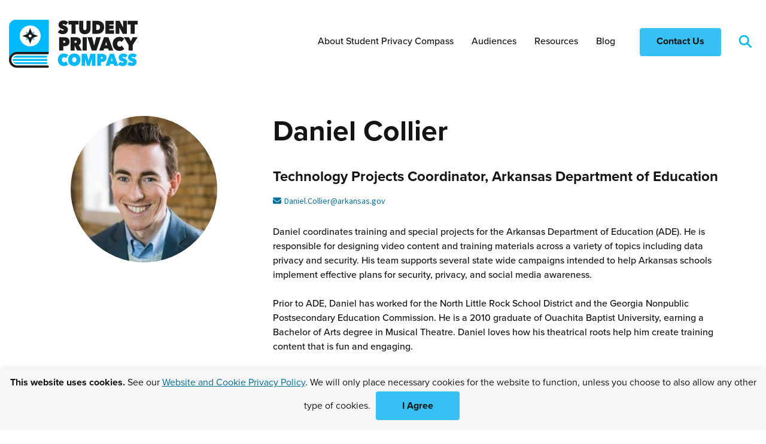

--- FILE ---
content_type: text/html; charset=UTF-8
request_url: https://studentprivacycompass.org/team/daniel-collier/
body_size: 13103
content:

<!DOCTYPE html>

<!--// OPEN HTML //-->
<html lang="en-US" >

<!--// OPEN HEAD //-->
<head>
  
  
<title>Daniel Collier - Student Privacy Compass</title>

<meta charset="UTF-8" />
<meta name="viewport" content="width=device-width, initial-scale=1" />

<!--// PINGBACK & FAVICON //-->
<link rel="shortcut icon" href="https://studentprivacycompass.org/wp-content/uploads/2020/05/favicon-SPC.png" />

<meta name="type" content="article">
<meta name="description" content="Daniel coordinates training and special projects for the Arkansas Department of Education (ADE). He is responsible for designing video…">


<meta name='robots' content='index, follow, max-image-preview:large, max-snippet:-1, max-video-preview:-1' />
	<style>img:is([sizes="auto" i], [sizes^="auto," i]) { contain-intrinsic-size: 3000px 1500px }</style>
	
	<!-- This site is optimized with the Yoast SEO plugin v26.4 - https://yoast.com/wordpress/plugins/seo/ -->
	<link rel="canonical" href="https://studentprivacycompass.org/team/daniel-collier/" />
	<meta property="og:locale" content="en_US" />
	<meta property="og:type" content="article" />
	<meta property="og:title" content="Daniel Collier - Student Privacy Compass" />
	<meta property="og:description" content="Daniel coordinates training and special projects for the Arkansas Department of Education (ADE). He is responsible for designing video content and training materials across a variety of topics including data privacy and security. His team supports several state wide campaigns intended to help Arkansas schools implement effective plans for security, privacy, and social media awareness. Prior to ADE, Daniel has [&hellip;]" />
	<meta property="og:url" content="https://studentprivacycompass.org/team/daniel-collier/" />
	<meta property="og:site_name" content="Student Privacy Compass" />
	<meta property="og:image" content="https://studentprivacycompass.org/wp-content/uploads/2021/01/COLLIER-Daniel-e1610470922123.jpg" />
	<meta property="og:image:width" content="902" />
	<meta property="og:image:height" content="902" />
	<meta property="og:image:type" content="image/jpeg" />
	<meta name="twitter:card" content="summary_large_image" />
	<meta name="twitter:site" content="@SPrivacyCompass" />
	<meta name="twitter:label1" content="Est. reading time" />
	<meta name="twitter:data1" content="1 minute" />
	<meta name="twitter:label2" content="Written by" />
	<meta name="twitter:data2" content="" />
	<script type="application/ld+json" class="yoast-schema-graph">{"@context":"https://schema.org","@graph":[{"@type":"WebPage","@id":"https://studentprivacycompass.org/team/daniel-collier/","url":"https://studentprivacycompass.org/team/daniel-collier/","name":"Daniel Collier - Student Privacy Compass","isPartOf":{"@id":"https://studentprivacycompass.org/#website"},"primaryImageOfPage":{"@id":"https://studentprivacycompass.org/team/daniel-collier/#primaryimage"},"image":{"@id":"https://studentprivacycompass.org/team/daniel-collier/#primaryimage"},"thumbnailUrl":"https://studentprivacycompass.org/wp-content/uploads/2021/01/COLLIER-Daniel-e1610470922123.jpg","datePublished":"2021-01-12T17:02:58+00:00","inLanguage":"en-US","potentialAction":[{"@type":"ReadAction","target":["https://studentprivacycompass.org/team/daniel-collier/"]}]},{"@type":"ImageObject","inLanguage":"en-US","@id":"https://studentprivacycompass.org/team/daniel-collier/#primaryimage","url":"https://studentprivacycompass.org/wp-content/uploads/2021/01/COLLIER-Daniel-e1610470922123.jpg","contentUrl":"https://studentprivacycompass.org/wp-content/uploads/2021/01/COLLIER-Daniel-e1610470922123.jpg","width":902,"height":902},{"@type":"WebSite","@id":"https://studentprivacycompass.org/#website","url":"https://studentprivacycompass.org/","name":"Student Privacy Compass","description":"A guide to understanding education privacy","publisher":{"@id":"https://studentprivacycompass.org/#organization"},"potentialAction":[{"@type":"SearchAction","target":{"@type":"EntryPoint","urlTemplate":"https://studentprivacycompass.org/?s={search_term_string}"},"query-input":{"@type":"PropertyValueSpecification","valueRequired":true,"valueName":"search_term_string"}}],"inLanguage":"en-US"},{"@type":"Organization","@id":"https://studentprivacycompass.org/#organization","name":"Student Privacy Compass","url":"https://studentprivacycompass.org/","logo":{"@type":"ImageObject","inLanguage":"en-US","@id":"https://studentprivacycompass.org/#/schema/logo/image/","url":"https://studentprivacycompass.org/wp-content/uploads/2019/09/admin-logo@2x.png","contentUrl":"https://studentprivacycompass.org/wp-content/uploads/2019/09/admin-logo@2x.png","width":600,"height":190,"caption":"Student Privacy Compass"},"image":{"@id":"https://studentprivacycompass.org/#/schema/logo/image/"},"sameAs":["https://x.com/SPrivacyCompass","https://www.youtube.com/channel/UCn9bmJCtu4uZ2UVqNNJHu7g"]}]}</script>
	<!-- / Yoast SEO plugin. -->


<link rel='dns-prefetch' href='//use.typekit.net' />
<link rel='dns-prefetch' href='//fonts.googleapis.com' />
<link href='http://fonts.googleapis.com' rel='preconnect' />
<link href='//fonts.gstatic.com' crossorigin='' rel='preconnect' />
		<style>
			.lazyload,
			.lazyloading {
				max-width: 100%;
			}
		</style>
				<style>
			.smush-dimensions {
				--smush-image-aspect-ratio: auto;
				aspect-ratio: var(--smush-image-aspect-ratio);
			}
		</style>
		<style id='safe-svg-svg-icon-style-inline-css'>
.safe-svg-cover{text-align:center}.safe-svg-cover .safe-svg-inside{display:inline-block;max-width:100%}.safe-svg-cover svg{fill:currentColor;height:100%;max-height:100%;max-width:100%;width:100%}

</style>
<link rel='stylesheet' id='wphb-1-css' href='https://studentprivacycompass.org/wp-content/uploads/hummingbird-assets/bb2fa41ca0a25d4e6d118bdebb4c273d.css' media='all' />
<link rel='stylesheet' id='typography-style-css' href='https://use.typekit.net/cab6zwi.css' media='all' />
<link rel='stylesheet' id='theme-style-css' href='https://studentprivacycompass.org/wp-content/themes/ferpa-sherpa-child/css/style.min.css' media='all' />
<link rel='stylesheet' id='socialdriver-style-spb-css' href='https://studentprivacycompass.org/wp-content/themes/socialdriver/css/style-spb.min.css' media='all' />
<link rel="preload" as="style" href="https://fonts.googleapis.com/css?family=Source+Sans+Pro%3A400&#038;display=block&#038;ver=1763569374" /><link rel='stylesheet' id='redux-google-fonts-sf_socialdriver_options-css' href='https://fonts.googleapis.com/css?family=Source+Sans+Pro%3A400&#038;display=block&#038;ver=1763569374' media='print' onload='this.media=&#34;all&#34;' />
<script src="https://studentprivacycompass.org/wp-content/uploads/hummingbird-assets/f5983672a3cbc3c43cc7435464f936a5.js" id="wphb-3-js"></script>
			<script>
			var ajaxurl = 'https://studentprivacycompass.org/wp-admin/admin-ajax.php';
			</script>
			<meta name="TagPages" content="1.64"/>

<!--BEGIN: TRACKING CODE MANAGER (v2.5.0) BY INTELLYWP.COM IN HEAD//-->
<!-- Global site tag (gtag.js) - Google Analytics -->
<script async src="https://www.googletagmanager.com/gtag/js?id=G-46GQZTYSK9"></script>
<script>
 window.dataLayer = window.dataLayer || [];
 function gtag(){dataLayer.push(arguments);}
 gtag('js', new Date());

 gtag('config', 'G-46GQZTYSK9');
</script>
<!--END: https://wordpress.org/plugins/tracking-code-manager IN HEAD//-->		<script>
			document.documentElement.className = document.documentElement.className.replace('no-js', 'js');
		</script>
				<style>
			.no-js img.lazyload {
				display: none;
			}

			figure.wp-block-image img.lazyloading {
				min-width: 150px;
			}

			.lazyload,
			.lazyloading {
				--smush-placeholder-width: 100px;
				--smush-placeholder-aspect-ratio: 1/1;
				width: var(--smush-image-width, var(--smush-placeholder-width)) !important;
				aspect-ratio: var(--smush-image-aspect-ratio, var(--smush-placeholder-aspect-ratio)) !important;
			}

						.lazyload, .lazyloading {
				opacity: 0;
			}

			.lazyloaded {
				opacity: 1;
				transition: opacity 400ms;
				transition-delay: 0ms;
			}

					</style>
		<!--[if lt IE 9]><script data-cfasync="false" src="https://studentprivacycompass.org/wp-content/themes/socialdriver/js/respond.js"></script><script data-cfasync="false" src="https://studentprivacycompass.org/wp-content/themes/socialdriver/js/html5shiv.js"></script><script data-cfasync="false" src="https://studentprivacycompass.org/wp-content/themes/socialdriver/js/excanvas.compiled.js"></script><![endif]--><style>

/*========== User Custom CSS Styles ==========*/
/*body.single .page-content .post-meta span {*/
/*  display: block;*/
/*  margin-left: 275px;*/
/*}*/

.white-text	#gform_confirmation_message_1 h3, .white-text #gform_confirmation_message_1 p {
		color: white!important;
	}


.page-id-6488 .kn-search-filter .label {font-size: larger;}

.page-id-6488 .ginput_container input[type=date], .ginput_container input[type=email], .ginput_container input[type=number], .ginput_container input[type=password], .ginput_container input[type=search], .ginput_container input[type=tel], .ginput_container input[type=text], .ginput_container input[type=zip], .ginput_container select, .ginput_container textarea, .mymail-form input[type=date], .mymail-form input[type=email], .mymail-form input[type=number], .mymail-form input[type=password], .mymail-form input[type=search], .mymail-form input[type=tel], .mymail-form input[type=text], .mymail-form input[type=zip], .mymail-form select, .mymail-form textarea, .wpcf7 input[type=date], .wpcf7 input[type=email], .wpcf7 input[type=number], .wpcf7 input[type=password], .wpcf7 input[type=search], .wpcf7 input[type=tel], .wpcf7 input[type=text], .wpcf7 input[type=zip], .wpcf7 select, .wpcf7 textarea, form input[type=email], form input[type=number], form input[type=password] form input[type=date], form input[type=search], form input[type=tel], form input[type=text], form input[type=zip], form select, form textarea {   margin-top: 6px;
  margin-bottom: 15px;
  padding: 6px;
  border: 1px solid #1e1c1c;
  font-size: 16px;
  height: 24px; }



.page-id-6488 #main-container>.container>.inner-page-wrap ul, 
        .elementor-icon-box-content ul, .elementor-image ul, .elementor-image-box-content ul, .elementor-tab-content ul, .elementor-widget-blockquote ul, .elementor-widget-heading ul, .elementor-widget-text-editor ul, .image-edge-content ul, .related-articles ul, .single .page-content .content-wrap ul, .spb_box_content ul, .spb_content_element.spb_text_column ul, .spb_gravityforms_widget .gform_confirmation_wrapper ul, .swift-slider .caption-content .caption-excerpt ul, 
        .toggle-wrap .spb_toggle_content ul {
  margin-left: 0px;
}


.page-id-6488 #main-container>.container>.inner-page-wrap ul>li, 
                .elementor-icon-box-content ul>li, 
                .elementor-image ul>li, 
                .elementor-image-box-content ul>li, 
                .elementor-tab-content ul>li, 
                .elementor-widget-blockquote ul>li, 
                .elementor-widget-heading ul>li, 
                .elementor-widget-text-editor ul>li, 
                .image-edge-content ul>li, 
                .related-articles ul>li, 
                .single .page-content .content-wrap ul>li, 
                .spb_box_content ul>li, 
                .spb_content_element.spb_text_column ul>li, 
                .spb_gravityforms_widget .gform_confirmation_wrapper ul>li, 
                .swift-slider .caption-content .caption-excerpt ul>li, 
                .toggle-wrap .spb_toggle_content ul>li {
                             position: inherit;
}</style>
<!-- BEGIN Adobe Fonts for WordPress --><link rel="stylesheet" href="https://use.typekit.net/bpv4nkw.css"><!-- END Adobe Fonts for WordPress --><style title="dynamic-css" class="options-output">body,p{font-family:"Source Sans Pro";line-height:20px;font-weight:400;font-style:normal;font-size:14px;}h1,.impact-text,.impact-text-large{font-family:"Source Sans Pro";line-height:34px;font-weight:400;font-style:normal;font-size:24px;}h2,.blog-item .quote-excerpt{font-family:"Source Sans Pro";line-height:30px;font-weight:400;font-style:normal;font-size:20px;}h3{font-family:"Source Sans Pro";line-height:24px;font-weight:400;font-style:normal;font-size:18px;}h4{font-family:"Source Sans Pro";line-height:20px;font-weight:400;font-style:normal;font-size:16px;}h5{font-family:"Source Sans Pro";line-height:18px;font-weight:400;font-style:normal;font-size:14px;}h6{font-family:"Source Sans Pro";line-height:16px;font-weight:400;font-style:normal;font-size:12px;}#main-nav, #header nav, #vertical-nav nav, .header-9#header-section #main-nav, #overlay-menu nav, #mobile-menu, #one-page-nav li .hover-caption{font-family:"Source Sans Pro";font-weight:400;font-style:normal;font-size:18px;}</style>
<style media="all">
.footnotes_reference_container {margin-top: 24px !important; margin-bottom: 0px !important;}
.footnote_container_prepare > p {border-bottom: 1px solid #aaaaaa !important;}
.footnote_tooltip { font-size: 13px !important; color: #000000 !important; background-color: #ffffff !important; border-width: 1px !important; border-style: solid !important; border-color: #cccc99 !important; -webkit-box-shadow: 2px 2px 11px #666666; -moz-box-shadow: 2px 2px 11px #666666; box-shadow: 2px 2px 11px #666666; max-width: 450px !important;}


</style>

  
  <!--[if gte IE 9]>
   <style>
    .gradient {
      filter: none;
    }
   </style>
  <![endif]-->

  <!--// CLOSE HEAD //-->
</head>

<!--// OPEN BODY //-->
<body class="wp-singular team-template-default single single-team postid-5822 wp-theme-socialdriver wp-child-theme-ferpa-sherpa-child minimal-design header-4 mobile-header-left-logo mhs-tablet-land mh-slideout responsive-fluid product-shadows layout-fullwidth disable-mobile-animations remove-styles slideout-right swift-framework-v2.5.53 ferpa-sherpa-child-theme-v2019" >



<!--// OPEN #container //-->
<div id="container" class=" clearfix">

  <a id="accessibility-skip-menu" href="#main-container" class="skip-link skip-link-main">Skip to Main Content</a>

  <header id="mobile-header" class="mobile-left-logo clearfix">
<div id="mobile-logo" class="logo-left has-img clearfix">
<a href="https://studentprivacycompass.org" title="Go to Student Privacy Compass Home." rel="home">
<img id="mobile-logo-image" src="https://studentprivacycompass.org/wp-content/uploads/2020/10/spc_logo_2020.png" alt="Student Privacy Compass" height="53" width="140" srcset="https://studentprivacycompass.org/wp-content/uploads/2020/10/spc_logo_2020@2x.png 2x" alt="Student Privacy Compass" />
</a>
</div>
<div class="mobile-header-opts"><a href="#" class="mobile-menu-link menu-bars-link" role="button" aria-label="menu"><span class="menu-bars"></span></a>
</div></header>
        
    		<!--// HEADER //-->
    		<div class="header-wrap full-center full-header-stick page-header-standard">
    			
    			    			
              		  <div id="header-section" class="header-4 clearfix">
    		  	    		    
<header id="header" class="sticky-header fw-header clearfix">
	<div class="container"> 
		<div class="row"> 
			
			<div id="logo" class="col-sm-4 logo-left has-img clearfix">
<a href="https://studentprivacycompass.org" title="Go to Student Privacy Compass Home." rel="home">
<img id="logo-image" src="https://studentprivacycompass.org/wp-content/uploads/2020/10/spc_logo_2020.png" alt="Student Privacy Compass" height="53" width="140" srcset="https://studentprivacycompass.org/wp-content/uploads/2020/10/spc_logo_2020@2x.png 2x" alt="Student Privacy Compass" />
</a>
</div>

			<div class="search-form-container">
				<div class="menu-search parent"> 
					<div class="ajax-search-wrap">
						<form method="get" class="ajax-search-form" action="https://studentprivacycompass.org">
							<label class="accessibility-text" for="navigation-search-input">Search this site</label>
							<input id="navigation-search-input" type="search" placeholder="Search" name="s" autocomplete="off">
							<button type="submit" class="search-icon-position" title="Submit site search"><span class="accessibility-text">Submit site search</span><svg width="22" height="22" xmlns="http://www.w3.org/2000/svg"><g transform="translate(2 2)" stroke="#01B8FC" stroke-width="2.714" fill="none" fill-rule="evenodd"><circle cx="7.238" cy="7.238" r="7.238"/><path stroke-linecap="round" d="M12.368 12.221L18.669 18.522"/></g></svg></button>
						</form>
					</div>
					<a href="#" class="header-search-link-alt" title="Search this site" role="button">
						<span class="accessibility-text">Search this site</span>
						<svg width="22" height="22" xmlns="http://www.w3.org/2000/svg"><g transform="translate(2 2)" stroke="#01B8FC" stroke-width="2.714" fill="none" fill-rule="evenodd"><circle cx="7.238" cy="7.238" r="7.238"/><path stroke-linecap="round" d="M12.368 12.221L18.669 18.522"/></g></svg>
					</a>
				</div>
			</div>

			<div class="float-menu container">
<nav id="main-navigation" class="std-menu clearfix" aria-label="main navigation">
<div class="menu-main-nav-container"><ul id=menu-main-nav class=menu role="menu"><li class="menu-item-3782 menu-item menu-item-type-post_type menu-item-object-page menu-item-has-children sf-std-menu" role="menuitem" itemscope itemtype="http://www.schema.org/SiteNavigationElement"><a href="https://studentprivacycompass.org/about/" aria-expanded="false" aria-haspopup="true" data-postid="2515" itemprop="url"><span itemprop="name">About Student Privacy Compass</span></a>
<ul class="sub-menu">
	<li class="menu-item-3799 menu-item menu-item-type-post_type menu-item-object-page sf-std-menu" role="menuitem" itemscope itemtype="http://www.schema.org/SiteNavigationElement"><a href="https://studentprivacycompass.org/about/team/" data-postid="3410" itemprop="url">Team</a></li>
</ul>
</li>
<li class="menu-item-3783 menu-item menu-item-type-post_type menu-item-object-page menu-item-has-children sf-std-menu" role="menuitem" itemscope itemtype="http://www.schema.org/SiteNavigationElement"><a href="https://studentprivacycompass.org/audiences/" aria-expanded="false" aria-haspopup="true" data-postid="3271" itemprop="url"><span itemprop="name">Audiences</span></a>
<ul class="sub-menu">
	<li class="menu-item-3784 menu-item menu-item-type-post_type menu-item-object-page sf-std-menu" role="menuitem" itemscope itemtype="http://www.schema.org/SiteNavigationElement"><a href="https://studentprivacycompass.org/audiences/students/" data-postid="7" itemprop="url">Students</a></li>
	<li class="menu-item-3793 menu-item menu-item-type-post_type menu-item-object-page sf-std-menu" role="menuitem" itemscope itemtype="http://www.schema.org/SiteNavigationElement"><a href="https://studentprivacycompass.org/audiences/parents/" data-postid="87" itemprop="url">Parents</a></li>
	<li class="menu-item-3786 menu-item menu-item-type-post_type menu-item-object-page sf-std-menu" role="menuitem" itemscope itemtype="http://www.schema.org/SiteNavigationElement"><a href="https://studentprivacycompass.org/audiences/educators/" data-postid="1669" itemprop="url">Educators</a></li>
	<li class="menu-item-3787 menu-item menu-item-type-post_type menu-item-object-page sf-std-menu" role="menuitem" itemscope itemtype="http://www.schema.org/SiteNavigationElement"><a href="https://studentprivacycompass.org/audiences/leas/" data-postid="9" itemprop="url">Local Education Agencies (LEAs)</a></li>
	<li class="menu-item-3794 menu-item menu-item-type-post_type menu-item-object-page sf-std-menu" role="menuitem" itemscope itemtype="http://www.schema.org/SiteNavigationElement"><a href="https://studentprivacycompass.org/audiences/seas/" data-postid="2781" itemprop="url">State Education Agencies (SEAs)</a></li>
	<li class="menu-item-3797 menu-item menu-item-type-post_type menu-item-object-page sf-std-menu" role="menuitem" itemscope itemtype="http://www.schema.org/SiteNavigationElement"><a href="https://studentprivacycompass.org/audiences/lawyers/" data-postid="3795" itemprop="url">Lawyers</a></li>
	<li class="menu-item-3785 menu-item menu-item-type-post_type menu-item-object-page sf-std-menu" role="menuitem" itemscope itemtype="http://www.schema.org/SiteNavigationElement"><a href="https://studentprivacycompass.org/audiences/ed-tech/" data-postid="12" itemprop="url">EdTech</a></li>
	<li class="menu-item-3963 menu-item menu-item-type-post_type menu-item-object-page sf-std-menu sf-menu-item-loggedin" role="menuitem" itemscope itemtype="http://www.schema.org/SiteNavigationElement"><a href="https://studentprivacycompass.org/audiences/higher-ed/" data-postid="3961" itemprop="url">Higher Education Institutions</a></li>
	<li class="menu-item-3964 menu-item menu-item-type-post_type menu-item-object-page sf-std-menu" role="menuitem" itemscope itemtype="http://www.schema.org/SiteNavigationElement"><a href="https://studentprivacycompass.org/audiences/policymakers/" data-postid="105" itemprop="url">Policymakers</a></li>
</ul>
</li>
<li class="menu-item-3790 menu-item menu-item-type-post_type menu-item-object-page menu-item-has-children sf-std-menu" role="menuitem" itemscope itemtype="http://www.schema.org/SiteNavigationElement"><a href="https://studentprivacycompass.org/resources/" aria-expanded="false" aria-haspopup="true" data-postid="1000" itemprop="url"><span itemprop="name">Resources</span></a>
<ul class="sub-menu">
	<li class="menu-item-5449 menu-item menu-item-type-post_type menu-item-object-page sf-std-menu" role="menuitem" itemscope itemtype="http://www.schema.org/SiteNavigationElement"><a href="https://studentprivacycompass.org/resources/" data-postid="1000" itemprop="url">Resource Database</a></li>
	<li class="menu-item-7561 menu-item menu-item-type-post_type menu-item-object-page sf-std-menu" role="menuitem" itemscope itemtype="http://www.schema.org/SiteNavigationElement"><a href="https://studentprivacycompass.org/resources/newsletter-archive/" data-postid="7559" itemprop="url">Youth &#038; Education Privacy Newsletter</a></li>
	<li class="menu-item-5454 menu-item menu-item-type-post_type menu-item-object-page sf-std-menu" role="menuitem" itemscope itemtype="http://www.schema.org/SiteNavigationElement"><a href="https://studentprivacycompass.org/resources/educatortraining/" data-postid="4953" itemprop="url">Student Privacy Training for Educators</a></li>
	<li class="menu-item-5452 menu-item menu-item-type-post_type menu-item-object-page sf-std-menu" role="menuitem" itemscope itemtype="http://www.schema.org/SiteNavigationElement"><a href="https://studentprivacycompass.org/state-laws/" data-postid="3664" itemprop="url">State Student Privacy Laws</a></li>
	<li class="menu-item-5448 menu-item menu-item-type-post_type menu-item-object-page sf-std-menu" role="menuitem" itemscope itemtype="http://www.schema.org/SiteNavigationElement"><a href="https://studentprivacycompass.org/fpfresources/" data-postid="5421" itemprop="url">FPF Resources</a></li>
	<li class="menu-item-5453 menu-item menu-item-type-post_type menu-item-object-page sf-std-menu" role="menuitem" itemscope itemtype="http://www.schema.org/SiteNavigationElement"><a href="https://studentprivacycompass.org/trainthetrainer/" data-postid="4663" itemprop="url">K-12-Train-the-Trainer Program</a></li>
	<li class="menu-item-7644 menu-item menu-item-type-post_type menu-item-object-page sf-std-menu sf-menu-item-loggedin" role="menuitem" itemscope itemtype="http://www.schema.org/SiteNavigationElement"><a href="https://studentprivacycompass.org/ttt-highered-21/" data-postid="5886" itemprop="url">Higher-Ed Train-the-Trainer Program</a></li>
</ul>
</li>
<li class="menu-item-3791 menu-item menu-item-type-post_type menu-item-object-page sf-std-menu" role="menuitem" itemscope itemtype="http://www.schema.org/SiteNavigationElement"><a href="https://studentprivacycompass.org/blog/" data-postid="3356" itemprop="url"><span itemprop="name">Blog</span></a></li>
<li class="menu-item-3789 menu-item menu-item-type-post_type menu-item-object-page sf-std-menu sf-menu-item-btn" role="menuitem" itemscope itemtype="http://www.schema.org/SiteNavigationElement"><a href="https://studentprivacycompass.org/contact-us/" data-postid="591" itemprop="url"><span itemprop="name">Contact Us</span></a></li>
</ul></div></nav>

</div>
			
		</div> <!-- CLOSE .row --> 
	</div> <!-- CLOSE .container --> 
	</header>     		        		  </div>
    		  
    		  
    		  
    		</div>

    		
  <!--// OPEN #main-container //-->
  <main id="main-container" class="clearfix">



  
    
    <!-- OPEN article -->
    <article class="clearfix single-post-standard post-5822 team type-team status-publish has-post-thumbnail" id="5822" itemscope itemtype="http://schema.org/Article">

      <section class="page-content clearfix container">
        
        <div class="row">

          
          <div class="col-md-4">
            	    
	    <div class="article-meta hide">
	    	<div itemprop="headline">Daniel Collier</div>
	    	<time itemprop="datePublished" datetime="2021-01-12">January 12, 2021</time>
	    		    	<img itemprop="image" data-src="https://studentprivacycompass.org/wp-content/uploads/2021/01/COLLIER-Daniel-e1610470922123.jpg" alt="" width="902" class="smush-dimensions lazyload" style="--smush-image-width: 902px; --smush-image-aspect-ratio: 902/902;" src="[data-uri]" data-srcset="https://studentprivacycompass.org/wp-content/uploads/2021/01/COLLIER-Daniel-e1610470922123.jpg 902w, https://studentprivacycompass.org/wp-content/uploads/2021/01/COLLIER-Daniel-e1610470922123-300x300.jpg 300w, https://studentprivacycompass.org/wp-content/uploads/2021/01/COLLIER-Daniel-e1610470922123-150x150.jpg 150w, https://studentprivacycompass.org/wp-content/uploads/2021/01/COLLIER-Daniel-e1610470922123-768x768.jpg 768w, https://studentprivacycompass.org/wp-content/uploads/2021/01/COLLIER-Daniel-e1610470922123-250x250.jpg 250w, https://studentprivacycompass.org/wp-content/uploads/2021/01/COLLIER-Daniel-e1610470922123-480x480.jpg 480w" data-sizes="auto" data-original-sizes="(max-width: 902px) 100vw, 902px" />
	    		    </div>
	    
	  <header class="article-heading hidden-hatom">
  <div class="container">
    <div class="entry-title" itemprop="name">Daniel Collier</div>
  </div>
</header>        <figure class="media-wrap media-type-image" itemscope role="none"><img itemprop="image" data-src="https://studentprivacycompass.org/wp-content/uploads/2021/01/COLLIER-Daniel-e1610470922123.jpg" width="902" height="902" alt="" src="[data-uri]" class="lazyload" style="--smush-placeholder-width: 902px; --smush-placeholder-aspect-ratio: 902/902;" data-srcset="https://studentprivacycompass.org/wp-content/uploads/2021/01/COLLIER-Daniel-e1610470922123.jpg 902w, https://studentprivacycompass.org/wp-content/uploads/2021/01/COLLIER-Daniel-e1610470922123-300x300.jpg 300w, https://studentprivacycompass.org/wp-content/uploads/2021/01/COLLIER-Daniel-e1610470922123-150x150.jpg 150w, https://studentprivacycompass.org/wp-content/uploads/2021/01/COLLIER-Daniel-e1610470922123-768x768.jpg 768w, https://studentprivacycompass.org/wp-content/uploads/2021/01/COLLIER-Daniel-e1610470922123-250x250.jpg 250w, https://studentprivacycompass.org/wp-content/uploads/2021/01/COLLIER-Daniel-e1610470922123-480x480.jpg 480w" data-sizes="auto" data-original-sizes="(max-width: 902px) 100vw, 902px" />
</figure>
                </div>

          <div class="content-wrap col-md-8 clearfix" itemprop="articleBody">
          
            <div class="team-meta">
							<h1 class="team-meta__name">Daniel Collier</h1>
															<h2 class="team-meta__title">Technology Projects Coordinator, Arkansas Department of Education</h2>
																													<div class="team-meta__email"><a href="mailto:Daniel.Collier@arkansas.gov"><i class="fa fa-envelope"></i>Daniel.Collier@arkansas.gov</a></div>
																					            </div>
            
            <p>Daniel coordinates training and special projects for the Arkansas Department of Education (ADE). He is responsible for designing video content and training materials across a variety of topics including data privacy and security. His team supports several state wide campaigns intended to help Arkansas schools implement effective plans for security, privacy, and social media awareness.</p>
<p>Prior to ADE, Daniel has worked for the North Little Rock School District and the Georgia Nonpublic Postsecondary Education Commission. He is a 2010 graduate of Ouachita Baptist University, earning a Bachelor of Arts degree in Musical Theatre. Daniel loves how his theatrical roots help him create training content that is fun and engaging.</p>
<p><strong>Topics of Expertise:<br />
</strong>App Vetting<br />
Engaging Adult Learners<strong><br />
</strong></p>

          </div>
        
        </div>

      </section>

      
      <!-- CLOSE article -->
    </article>

  



<!--// CLOSE #main-container //-->
</main>

    <footer id="footer-wrap">
      <!--// OPEN #footer //-->
      <section id="footer">
        <div class="container">
          <div id="footer-widgets" class="row clearfix">
						            <div class="footer-content col-xs-12 col-sm-12 col-md-6">
							<section id="media_image-2" class="widget widget_media_image clearfix"><a href="https://studentprivacycompass.org/"><img width="199" height="75" data-src="https://studentprivacycompass.org/wp-content/uploads/2020/10/spc_logo_2020@2x-300x113.png" class="image wp-image-5175 attachment-199x75 size-199x75 lazyload" alt="Logo for the Student Privacy Compass" style="--smush-placeholder-width: 199px; --smush-placeholder-aspect-ratio: 199/75;max-width: 100%; height: auto;" decoding="async" data-srcset="https://studentprivacycompass.org/wp-content/uploads/2020/10/spc_logo_2020@2x-300x113.png 300w, https://studentprivacycompass.org/wp-content/uploads/2020/10/spc_logo_2020@2x.png 434w" data-sizes="auto" src="[data-uri]" data-original-sizes="(max-width: 199px) 100vw, 199px" /></a></section><section id="nav_menu-2" class="widget widget_nav_menu clearfix"><div class="menu-footer-menu-container"><nav class="widget-nav clearfix"><ul id=menu-footer-menu class="menu clearfix"><li class="menu-item-3807 menu-item menu-item-type-post_type menu-item-object-page" role="menuitem" itemscope itemtype="http://www.schema.org/SiteNavigationElement"><a href="https://studentprivacycompass.org/about/" data-postid="2515" itemprop="url"><span class="menu-item-text">About Student Privacy Compass</span></a></li>
<li class="menu-item-3971 menu-item menu-item-type-post_type menu-item-object-page" role="menuitem" itemscope itemtype="http://www.schema.org/SiteNavigationElement"><a href="https://studentprivacycompass.org/audiences/" data-postid="3271" itemprop="url"><span class="menu-item-text">Audiences</span></a></li>
<li class="menu-item-3808 menu-item menu-item-type-post_type menu-item-object-page" role="menuitem" itemscope itemtype="http://www.schema.org/SiteNavigationElement"><a href="https://studentprivacycompass.org/resources/" data-postid="1000" itemprop="url"><span class="menu-item-text">Resources</span></a></li>
<li class="menu-item-3809 menu-item menu-item-type-post_type menu-item-object-page" role="menuitem" itemscope itemtype="http://www.schema.org/SiteNavigationElement"><a href="https://studentprivacycompass.org/blog/" data-postid="3356" itemprop="url"><span class="menu-item-text">Blog</span></a></li>
<li class="menu-item-3970 menu-item menu-item-type-post_type menu-item-object-page" role="menuitem" itemscope itemtype="http://www.schema.org/SiteNavigationElement"><a href="https://studentprivacycompass.org/state-laws/" data-postid="3664" itemprop="url"><span class="menu-item-text">State Laws</span></a></li>
<li class="menu-item-3810 menu-item menu-item-type-post_type menu-item-object-page" role="menuitem" itemscope itemtype="http://www.schema.org/SiteNavigationElement"><a href="https://studentprivacycompass.org/contact-us/" data-postid="591" itemprop="url"><span class="menu-item-text">Contact</span></a></li>
<li class="menu-item-3959 menu-item menu-item-type-custom menu-item-object-custom" role="menuitem" itemscope itemtype="http://www.schema.org/SiteNavigationElement"><a href="https://fpf.org/privacy-policy/" data-postid="3959" itemprop="url"><span class="menu-item-text">Privacy Policy</span></a></li>
<li class="menu-item-3815 menu-item menu-item-type-post_type menu-item-object-page" role="menuitem" itemscope itemtype="http://www.schema.org/SiteNavigationElement"><a href="https://studentprivacycompass.org/accessibility-policy/" data-postid="3813" itemprop="url"><span class="menu-item-text">Accessibility Policy</span></a></li>
</ul></nav></div></section><section id="social-channel-widget-2" class="widget widget-social-channel clearfix"><div class="social-channel-widget-wrap">	<nav id="social-icons-footer" class="social-icons standard clearfix">
		<ul itemscope itemtype="http://schema.org/Organization" role="menu">
			<li class="website" role="menuitem"><link itemprop="url" href="https://studentprivacycompass.org"></li>
					<li class="twitter" role="menuitem">
				<a itemprop="sameAs" href="http://www.twitter.com/SPrivacyCompass" target="_blank" rel="noreferrer" title="Go to Student Privacy Compass Twitter Channel."><span class="accessibility-text">Twitter Channel</span><i class="fa-brands fa-x-twitter" aria-hidden="true"></i></a>
			</li>
				 
							<li class="youtube" role="menuitem">
				<a itemprop="sameAs" href="https://www.youtube.com/channel/UCn9bmJCtu4uZ2UVqNNJHu7g" target="_blank" rel="noreferrer" title="Go to Student Privacy Compass YouTube Channel."><span class="accessibility-text">YouTube Channel</span><i class="fa-brands fa-youtube" aria-hidden="true"></i></a>
			</li>
																																														
		</ul>
	</nav>
	</div></section>						</div>
            <div class="footer-form col-xs-12 col-sm-12 col-md-6">
              <h3>Stay in Touch</h3>
              <p>Join our mailing list to learn about privacy news and resources.</p>
							<a href="/resources/newsletter-archive/" class="signup-btn">Join Now</a>
						</div>
						          </div>
        </div>

        
      </section>
      <!--// CLOSE #footer //-->
      
    <!--// OPEN #copyright //-->
    <div id="copyright" class="">
      <div class="container">
        <p>©2026 Student Privacy Compass | Built by Collaborative Communications and <a href="https://www.socialdriver.com" target="_blank" rel="noopener nofollow">Social Driver</a> </p>
      </div>
      <!--// CLOSE #copyright //-->
    </div>

        </footer>
    

<!--// CLOSE #container //-->
</div>

<div id="mobile-menu-wrap" class="menu-is-right menu-type-slideout"><div class="mobile-menu-inner">
<nav id="mobile-menu" class="mobile-menu clearfix" aria-label="mobile navigation">
<div class="menu-main-nav-container"><ul id=menu-main-nav-1 class=menu role="menu"><li class="menu-item-3782 menu-item menu-item-type-post_type menu-item-object-page menu-item-has-children" role="menuitem" itemscope itemtype="http://www.schema.org/SiteNavigationElement"><a href="https://studentprivacycompass.org/about/" data-postid="2515" itemprop="url"><span class="menu-item-text">About Student Privacy Compass</span></a><button class="menu-subnav-toggle" aria-expanded="false"><span class="accessibility-text">Expand Navigation</span></button>
<ul class="sub-menu">
	<li class="menu-item-3799 menu-item menu-item-type-post_type menu-item-object-page" role="menuitem" itemscope itemtype="http://www.schema.org/SiteNavigationElement"><a href="https://studentprivacycompass.org/about/team/" data-postid="3410" itemprop="url">Team</a></li>
</ul>
</li>
<li class="menu-item-3783 menu-item menu-item-type-post_type menu-item-object-page menu-item-has-children" role="menuitem" itemscope itemtype="http://www.schema.org/SiteNavigationElement"><a href="https://studentprivacycompass.org/audiences/" data-postid="3271" itemprop="url"><span class="menu-item-text">Audiences</span></a><button class="menu-subnav-toggle" aria-expanded="false"><span class="accessibility-text">Expand Navigation</span></button>
<ul class="sub-menu">
	<li class="menu-item-3784 menu-item menu-item-type-post_type menu-item-object-page" role="menuitem" itemscope itemtype="http://www.schema.org/SiteNavigationElement"><a href="https://studentprivacycompass.org/audiences/students/" data-postid="7" itemprop="url">Students</a></li>
	<li class="menu-item-3793 menu-item menu-item-type-post_type menu-item-object-page" role="menuitem" itemscope itemtype="http://www.schema.org/SiteNavigationElement"><a href="https://studentprivacycompass.org/audiences/parents/" data-postid="87" itemprop="url">Parents</a></li>
	<li class="menu-item-3786 menu-item menu-item-type-post_type menu-item-object-page" role="menuitem" itemscope itemtype="http://www.schema.org/SiteNavigationElement"><a href="https://studentprivacycompass.org/audiences/educators/" data-postid="1669" itemprop="url">Educators</a></li>
	<li class="menu-item-3787 menu-item menu-item-type-post_type menu-item-object-page" role="menuitem" itemscope itemtype="http://www.schema.org/SiteNavigationElement"><a href="https://studentprivacycompass.org/audiences/leas/" data-postid="9" itemprop="url">Local Education Agencies (LEAs)</a></li>
	<li class="menu-item-3794 menu-item menu-item-type-post_type menu-item-object-page" role="menuitem" itemscope itemtype="http://www.schema.org/SiteNavigationElement"><a href="https://studentprivacycompass.org/audiences/seas/" data-postid="2781" itemprop="url">State Education Agencies (SEAs)</a></li>
	<li class="menu-item-3797 menu-item menu-item-type-post_type menu-item-object-page" role="menuitem" itemscope itemtype="http://www.schema.org/SiteNavigationElement"><a href="https://studentprivacycompass.org/audiences/lawyers/" data-postid="3795" itemprop="url">Lawyers</a></li>
	<li class="menu-item-3785 menu-item menu-item-type-post_type menu-item-object-page" role="menuitem" itemscope itemtype="http://www.schema.org/SiteNavigationElement"><a href="https://studentprivacycompass.org/audiences/ed-tech/" data-postid="12" itemprop="url">EdTech</a></li>
	<li class="menu-item-3963 menu-item menu-item-type-post_type menu-item-object-page sf-menu-item-loggedin" role="menuitem" itemscope itemtype="http://www.schema.org/SiteNavigationElement"><a href="https://studentprivacycompass.org/audiences/higher-ed/" data-postid="3961" itemprop="url">Higher Education Institutions</a></li>
	<li class="menu-item-3964 menu-item menu-item-type-post_type menu-item-object-page" role="menuitem" itemscope itemtype="http://www.schema.org/SiteNavigationElement"><a href="https://studentprivacycompass.org/audiences/policymakers/" data-postid="105" itemprop="url">Policymakers</a></li>
</ul>
</li>
<li class="menu-item-3790 menu-item menu-item-type-post_type menu-item-object-page menu-item-has-children" role="menuitem" itemscope itemtype="http://www.schema.org/SiteNavigationElement"><a href="https://studentprivacycompass.org/resources/" data-postid="1000" itemprop="url"><span class="menu-item-text">Resources</span></a><button class="menu-subnav-toggle" aria-expanded="false"><span class="accessibility-text">Expand Navigation</span></button>
<ul class="sub-menu">
	<li class="menu-item-5449 menu-item menu-item-type-post_type menu-item-object-page" role="menuitem" itemscope itemtype="http://www.schema.org/SiteNavigationElement"><a href="https://studentprivacycompass.org/resources/" data-postid="1000" itemprop="url">Resource Database</a></li>
	<li class="menu-item-7561 menu-item menu-item-type-post_type menu-item-object-page" role="menuitem" itemscope itemtype="http://www.schema.org/SiteNavigationElement"><a href="https://studentprivacycompass.org/resources/newsletter-archive/" data-postid="7559" itemprop="url">Youth &#038; Education Privacy Newsletter</a></li>
	<li class="menu-item-5454 menu-item menu-item-type-post_type menu-item-object-page" role="menuitem" itemscope itemtype="http://www.schema.org/SiteNavigationElement"><a href="https://studentprivacycompass.org/resources/educatortraining/" data-postid="4953" itemprop="url">Student Privacy Training for Educators</a></li>
	<li class="menu-item-5452 menu-item menu-item-type-post_type menu-item-object-page" role="menuitem" itemscope itemtype="http://www.schema.org/SiteNavigationElement"><a href="https://studentprivacycompass.org/state-laws/" data-postid="3664" itemprop="url">State Student Privacy Laws</a></li>
	<li class="menu-item-5448 menu-item menu-item-type-post_type menu-item-object-page" role="menuitem" itemscope itemtype="http://www.schema.org/SiteNavigationElement"><a href="https://studentprivacycompass.org/fpfresources/" data-postid="5421" itemprop="url">FPF Resources</a></li>
	<li class="menu-item-5453 menu-item menu-item-type-post_type menu-item-object-page" role="menuitem" itemscope itemtype="http://www.schema.org/SiteNavigationElement"><a href="https://studentprivacycompass.org/trainthetrainer/" data-postid="4663" itemprop="url">K-12-Train-the-Trainer Program</a></li>
	<li class="menu-item-7644 menu-item menu-item-type-post_type menu-item-object-page sf-menu-item-loggedin" role="menuitem" itemscope itemtype="http://www.schema.org/SiteNavigationElement"><a href="https://studentprivacycompass.org/ttt-highered-21/" data-postid="5886" itemprop="url">Higher-Ed Train-the-Trainer Program</a></li>
</ul>
</li>
<li class="menu-item-3791 menu-item menu-item-type-post_type menu-item-object-page" role="menuitem" itemscope itemtype="http://www.schema.org/SiteNavigationElement"><a href="https://studentprivacycompass.org/blog/" data-postid="3356" itemprop="url"><span class="menu-item-text">Blog</span></a></li>
<li class="menu-item-3789 menu-item menu-item-type-post_type menu-item-object-page sf-menu-item-btn" role="menuitem" itemscope itemtype="http://www.schema.org/SiteNavigationElement"><a href="https://studentprivacycompass.org/contact-us/" data-postid="591" itemprop="url"><span class="menu-item-text">Contact Us</span></a></li>
</ul></div></nav>
<nav id="utility-menu" class="utility-menu clearfix" aria-label="utility navigation">
</nav>
</div></div>
        <!--// BACK TO TOP //-->
        <div id="back-to-top" class="animate-top" aria-hidden="true"><i class="fa-solid fa-chevron-up" aria-hidden="true"></i></div>
            <!--// FULL WIDTH VIDEO //-->
      <div class="fw-video-area">
        <div class="fw-video-close"><i class="ss-delete" aria-hidden="true"></i></div>
        <div class="fw-video-wrap"></div>
      </div>
      <div class="fw-video-spacer"></div>
          <div id="modal-container" class="clearfix">
        <a href="#" id="close-modal-outer" class="close-modal-link" aria-label="modal" aria-hidden="true" role="button"><span class="accessibility-text">Close Modal</span></a>
        <div class="container">
          <div class="sd-modal-header">
            <div class="container">
                              <a href="#" id="close-modal" class="close-modal-link" role="button" aria-label="modal">
                  <span class="accessibility-text">Close Modal</span>
                  <div class="close-container" aria-hidden="true">
                    <img class="inject-me smush-dimensions" aria-hidden="true" data-src="https://studentprivacycompass.org/wp-content/themes/ferpa-sherpa-child/images/icon-close.svg" src="https://studentprivacycompass.org/wp-content/themes/ferpa-sherpa-child/images/icon-close.png" alt="close modal icon" width="40" style="--smush-image-width: 40px; --smush-image-aspect-ratio: 40/40;" />
                  </div>
                </a>
                          </div>
          </div>
                  </div>
      </div>
            <!--// FRAMEWORK INCLUDES //-->
      <div id="sf-included" class=""></div>
          <div id="sf-option-params" 
         data-home="https://studentprivacycompass.org"
         data-permalink="https://studentprivacycompass.org/team/daniel-collier/"
         data-template-directory="https://studentprivacycompass.org/wp-content/themes/socialdriver"
         data-stylesheet-directory="https://studentprivacycompass.org/wp-content/themes/ferpa-sherpa-child"
         data-pagination-page="1"
         data-slider-slidespeed="7000"
         data-slider-animspeed="600"
         data-slider-autoplay="0"
         data-slider-loop="1"
         data-carousel-pagespeed="800"
         data-carousel-slidespeed="200"
         data-carousel-autoplay="0"
         data-carousel-autoplay-diration="5"
         data-carousel-pagination="1"
         data-lightbox-nav="default"
	       data-lightbox-thumbs="1"
         data-lightbox-skin="light"
         data-lightbox-sharing="1"
         data-product-zoom-type="inner"
         data-product-slider-thumbs-pos="bottom"
         data-product-slider-vert-height="700"
         data-quickview-text="Quickview"
	       data-cart-notification=""
         ></div>

          <div id="loveit-locale" data-ajaxurl="https://studentprivacycompass.org/wp-admin/admin-ajax.php" data-nonce="b0ff1e2e0c"
         data-alreadyloved="You have already loved this item." data-error="Sorry, there was a problem processing your request."
         data-loggedin="false"></div>
    

<script type="speculationrules">
{"prefetch":[{"source":"document","where":{"and":[{"href_matches":"\/*"},{"not":{"href_matches":["\/wp-*.php","\/wp-admin\/*","\/wp-content\/uploads\/*","\/wp-content\/*","\/wp-content\/plugins\/*","\/wp-content\/themes\/ferpa-sherpa-child\/*","\/wp-content\/themes\/socialdriver\/*","\/*\\?(.+)"]}},{"not":{"selector_matches":"a[rel~=\"nofollow\"]"}},{"not":{"selector_matches":".no-prefetch, .no-prefetch a"}}]},"eagerness":"conservative"}]}
</script>
<!--googleoff: all--><div id="cookie-law-info-bar" data-nosnippet="true"><span><strong>This website uses cookies.</strong> See our <a href="https://fpf.org/website-cookie-privacy-policy/" target="_blank">Website and Cookie Privacy Policy</a>. We will only place necessary cookies for the website to function, unless you choose to also allow any other type of cookies. <a role='button' data-cli_action="accept" id="cookie_action_close_header" class="medium cli-plugin-button cli-plugin-main-button cookie_action_close_header cli_action_button wt-cli-accept-btn" style="margin:5px">I Agree</a></span></div><div id="cookie-law-info-again" data-nosnippet="true"><span id="cookie_hdr_showagain">Privacy &amp; Cookies Policy</span></div><div class="cli-modal" data-nosnippet="true" id="cliSettingsPopup" tabindex="-1" role="dialog" aria-labelledby="cliSettingsPopup" aria-hidden="true">
 <div class="cli-modal-dialog" role="document">
	<div class="cli-modal-content cli-bar-popup">
		 <button type="button" class="cli-modal-close" id="cliModalClose">
			<svg class="" viewBox="0 0 24 24"><path d="M19 6.41l-1.41-1.41-5.59 5.59-5.59-5.59-1.41 1.41 5.59 5.59-5.59 5.59 1.41 1.41 5.59-5.59 5.59 5.59 1.41-1.41-5.59-5.59z"></path><path d="M0 0h24v24h-24z" fill="none"></path></svg>
			<span class="wt-cli-sr-only">Close</span>
		 </button>
		 <div class="cli-modal-body">
			<div class="cli-container-fluid cli-tab-container">
	<div class="cli-row">
		<div class="cli-col-12 cli-align-items-stretch cli-px-0">
			<div class="cli-privacy-overview">
				<h4>Privacy Overview</h4>				<div class="cli-privacy-content">
					<div class="cli-privacy-content-text">This website uses cookies to improve your experience while you navigate through the website. Out of these cookies, the cookies that are categorized as necessary are stored on your browser as they are essential for the working of basic functionalities of the website. We also use third-party cookies that help us analyze and understand how you use this website. These cookies will be stored in your browser only with your consent. You also have the option to opt-out of these cookies. But opting out of some of these cookies may have an effect on your browsing experience.</div>
				</div>
				<a class="cli-privacy-readmore" aria-label="Show more" role="button" data-readmore-text="Show more" data-readless-text="Show less"></a>			</div>
		</div>
		<div class="cli-col-12 cli-align-items-stretch cli-px-0 cli-tab-section-container">
												<div class="cli-tab-section">
						<div class="cli-tab-header">
							<a role="button" tabindex="0" class="cli-nav-link cli-settings-mobile" data-target="necessary" data-toggle="cli-toggle-tab">
								Necessary							</a>
															<div class="wt-cli-necessary-checkbox">
									<input type="checkbox" class="cli-user-preference-checkbox" id="wt-cli-checkbox-necessary" data-id="checkbox-necessary" checked="checked" />
									<label class="form-check-label" for="wt-cli-checkbox-necessary">Necessary</label>
								</div>
								<span class="cli-necessary-caption">Always Enabled</span>
													</div>
						<div class="cli-tab-content">
							<div class="cli-tab-pane cli-fade" data-id="necessary">
								<div class="wt-cli-cookie-description">
									Necessary cookies are absolutely essential for the website to function properly. This category only includes cookies that ensures basic functionalities and security features of the website. These cookies do not store any personal information.								</div>
							</div>
						</div>
					</div>
																	<div class="cli-tab-section">
						<div class="cli-tab-header">
							<a role="button" tabindex="0" class="cli-nav-link cli-settings-mobile" data-target="non-necessary" data-toggle="cli-toggle-tab">
								Non-necessary							</a>
															<div class="cli-switch">
									<input type="checkbox" id="wt-cli-checkbox-non-necessary" class="cli-user-preference-checkbox" data-id="checkbox-non-necessary" checked='checked' />
									<label for="wt-cli-checkbox-non-necessary" class="cli-slider" data-cli-enable="Enabled" data-cli-disable="Disabled"><span class="wt-cli-sr-only">Non-necessary</span></label>
								</div>
													</div>
						<div class="cli-tab-content">
							<div class="cli-tab-pane cli-fade" data-id="non-necessary">
								<div class="wt-cli-cookie-description">
									Any cookies that may not be particularly necessary for the website to function and is used specifically to collect user personal data via analytics, ads, other embedded contents are termed as non-necessary cookies. It is mandatory to procure user consent prior to running these cookies on your website.								</div>
							</div>
						</div>
					</div>
																	<div class="cli-tab-section">
						<div class="cli-tab-header">
							<a role="button" tabindex="0" class="cli-nav-link cli-settings-mobile" data-target="functional" data-toggle="cli-toggle-tab">
								Functional							</a>
															<div class="cli-switch">
									<input type="checkbox" id="wt-cli-checkbox-functional" class="cli-user-preference-checkbox" data-id="checkbox-functional" />
									<label for="wt-cli-checkbox-functional" class="cli-slider" data-cli-enable="Enabled" data-cli-disable="Disabled"><span class="wt-cli-sr-only">Functional</span></label>
								</div>
													</div>
						<div class="cli-tab-content">
							<div class="cli-tab-pane cli-fade" data-id="functional">
								<div class="wt-cli-cookie-description">
									Functional cookies help to perform certain functionalities like sharing the content of the website on social media platforms, collect feedbacks, and other third-party features.
								</div>
							</div>
						</div>
					</div>
																	<div class="cli-tab-section">
						<div class="cli-tab-header">
							<a role="button" tabindex="0" class="cli-nav-link cli-settings-mobile" data-target="performance" data-toggle="cli-toggle-tab">
								Performance							</a>
															<div class="cli-switch">
									<input type="checkbox" id="wt-cli-checkbox-performance" class="cli-user-preference-checkbox" data-id="checkbox-performance" />
									<label for="wt-cli-checkbox-performance" class="cli-slider" data-cli-enable="Enabled" data-cli-disable="Disabled"><span class="wt-cli-sr-only">Performance</span></label>
								</div>
													</div>
						<div class="cli-tab-content">
							<div class="cli-tab-pane cli-fade" data-id="performance">
								<div class="wt-cli-cookie-description">
									Performance cookies are used to understand and analyze the key performance indexes of the website which helps in delivering a better user experience for the visitors.
								</div>
							</div>
						</div>
					</div>
																	<div class="cli-tab-section">
						<div class="cli-tab-header">
							<a role="button" tabindex="0" class="cli-nav-link cli-settings-mobile" data-target="analytics" data-toggle="cli-toggle-tab">
								Analytics							</a>
															<div class="cli-switch">
									<input type="checkbox" id="wt-cli-checkbox-analytics" class="cli-user-preference-checkbox" data-id="checkbox-analytics" />
									<label for="wt-cli-checkbox-analytics" class="cli-slider" data-cli-enable="Enabled" data-cli-disable="Disabled"><span class="wt-cli-sr-only">Analytics</span></label>
								</div>
													</div>
						<div class="cli-tab-content">
							<div class="cli-tab-pane cli-fade" data-id="analytics">
								<div class="wt-cli-cookie-description">
									Analytical cookies are used to understand how visitors interact with the website. These cookies help provide information on metrics the number of visitors, bounce rate, traffic source, etc.
								</div>
							</div>
						</div>
					</div>
																	<div class="cli-tab-section">
						<div class="cli-tab-header">
							<a role="button" tabindex="0" class="cli-nav-link cli-settings-mobile" data-target="advertisement" data-toggle="cli-toggle-tab">
								Advertisement							</a>
															<div class="cli-switch">
									<input type="checkbox" id="wt-cli-checkbox-advertisement" class="cli-user-preference-checkbox" data-id="checkbox-advertisement" />
									<label for="wt-cli-checkbox-advertisement" class="cli-slider" data-cli-enable="Enabled" data-cli-disable="Disabled"><span class="wt-cli-sr-only">Advertisement</span></label>
								</div>
													</div>
						<div class="cli-tab-content">
							<div class="cli-tab-pane cli-fade" data-id="advertisement">
								<div class="wt-cli-cookie-description">
									Advertisement cookies are used to provide visitors with relevant ads and marketing campaigns. These cookies track visitors across websites and collect information to provide customized ads.
								</div>
							</div>
						</div>
					</div>
																	<div class="cli-tab-section">
						<div class="cli-tab-header">
							<a role="button" tabindex="0" class="cli-nav-link cli-settings-mobile" data-target="others" data-toggle="cli-toggle-tab">
								Others							</a>
															<div class="cli-switch">
									<input type="checkbox" id="wt-cli-checkbox-others" class="cli-user-preference-checkbox" data-id="checkbox-others" />
									<label for="wt-cli-checkbox-others" class="cli-slider" data-cli-enable="Enabled" data-cli-disable="Disabled"><span class="wt-cli-sr-only">Others</span></label>
								</div>
													</div>
						<div class="cli-tab-content">
							<div class="cli-tab-pane cli-fade" data-id="others">
								<div class="wt-cli-cookie-description">
									Other uncategorized cookies are those that are being analyzed and have not been classified into a category as yet.
								</div>
							</div>
						</div>
					</div>
										</div>
	</div>
</div>
		 </div>
		 <div class="cli-modal-footer">
			<div class="wt-cli-element cli-container-fluid cli-tab-container">
				<div class="cli-row">
					<div class="cli-col-12 cli-align-items-stretch cli-px-0">
						<div class="cli-tab-footer wt-cli-privacy-overview-actions">
						
															<a id="wt-cli-privacy-save-btn" role="button" tabindex="0" data-cli-action="accept" class="wt-cli-privacy-btn cli_setting_save_button wt-cli-privacy-accept-btn cli-btn">SAVE &amp; ACCEPT</a>
													</div>
												<div class="wt-cli-ckyes-footer-section">
							<div class="wt-cli-ckyes-brand-logo">Powered by <a href="https://www.cookieyes.com/"><img data-src="https://studentprivacycompass.org/wp-content/plugins/cookie-law-info/legacy/public/images/logo-cookieyes.svg" alt="CookieYes Logo" src="[data-uri]" class="lazyload"></a></div>
						</div>
						
					</div>
				</div>
			</div>
		</div>
	</div>
 </div>
</div>
<div class="cli-modal-backdrop cli-fade cli-settings-overlay"></div>
<div class="cli-modal-backdrop cli-fade cli-popupbar-overlay"></div>
<!--googleon: all-->      <div id="countdown-locale" data-label_year="Year"
         data-label_years="Years"
         data-label_month="Month"
         data-label_months="Months"
         data-label_weeks="Weeks"
         data-label_week="Week"
         data-label_days="Days"
         data-label_day="Day"
         data-label_hours="Hours"
         data-label_hour="Hour"
         data-label_mins="Mins"
         data-label_min="Min"
         data-label_secs="Secs"
         data-label_sec="Sec"></div>
    
			<div class="sf-container-overlay">
				<div class="sf-loader">
									</div>
			</div>

		
			<script>
				var _paq = _paq || [];
					_paq.push(['setCustomDimension', 1, '{"ID":32,"name":"Jasmine Park","avatar":"b30fa1e7f0dd648102847e195ac763b8"}']);
				_paq.push(['trackPageView']);
								(function () {
					var u = "https://analytics3.wpmudev.com/";
					_paq.push(['setTrackerUrl', u + 'track/']);
					_paq.push(['setSiteId', '26013']);
					var d  = document, g = d.createElement('script'), s = d.getElementsByTagName('script')[0];
					g.type = 'text/javascript';
					g.async = true;
					g.defer = true;
					g.src  = 'https://analytics.wpmucdn.com/matomo.js';
					s.parentNode.insertBefore(g, s);
				})();
			</script>
			<div style="display:none;"><a href="https://studentprivacycompass.org/3fc5c23d16b58a3e" rel="nofollow">Secret Link</a></div><link rel='stylesheet' id='mci-footnotes-jquery-tooltips-pagelayout-none-css' href='https://studentprivacycompass.org/wp-content/plugins/footnotes/css/footnotes-jqttbrpl0.min.css' media='all' />
<link rel='stylesheet' id='tablepress-default-css' href='https://studentprivacycompass.org/wp-content/tablepress-combined.min.css' media='all' />
<link rel='stylesheet' id='fontawesome-v6-style-css' href='https://studentprivacycompass.org/wp-content/themes/socialdriver/css/fontawesome/css/all.min.css' media='all' />
<link rel='stylesheet' id='fontawesome-v5-compatibility-style-css' href='https://studentprivacycompass.org/wp-content/themes/socialdriver/css/fontawesome/css/v5-font-face.min.css' media='all' />
<link rel='stylesheet' id='fontawesome-v4-compatibility-style-css' href='https://studentprivacycompass.org/wp-content/themes/socialdriver/css/fontawesome/css/v4-font-face.min.css' media='all' />
<link rel='stylesheet' id='cookie-law-info-table-css' href='https://studentprivacycompass.org/wp-content/uploads/hummingbird-assets/303c4ba312cb4a89ede6388944cc11e5.css' media='all' />
<script src="https://studentprivacycompass.org/wp-content/plugins/footnotes/js/jquery.tools.min.js" id="mci-footnotes-jquery-tools-js"></script>
<script src="https://studentprivacycompass.org/wp-includes/js/jquery/ui/core.min.js" id="jquery-ui-core-js"></script>
<script src="https://studentprivacycompass.org/wp-includes/js/jquery/ui/tooltip.min.js" id="jquery-ui-tooltip-js"></script>
<script id="cookie-law-info-js-extra">
/* <![CDATA[ */
var Cli_Data = {"nn_cookie_ids":[],"cookielist":[],"non_necessary_cookies":[],"ccpaEnabled":"","ccpaRegionBased":"","ccpaBarEnabled":"","strictlyEnabled":["necessary","obligatoire"],"ccpaType":"gdpr","js_blocking":"","custom_integration":"","triggerDomRefresh":"","secure_cookies":""};
var cli_cookiebar_settings = {"animate_speed_hide":"500","animate_speed_show":"500","background":"#f7f7f7","border":"#b1a6a6c2","border_on":"","button_1_button_colour":"#37c0f4","button_1_button_hover":"#2c9ac3","button_1_link_colour":"#131415","button_1_as_button":"1","button_1_new_win":"","button_2_button_colour":"#333","button_2_button_hover":"#292929","button_2_link_colour":"#444","button_2_as_button":"","button_2_hidebar":"","button_3_button_colour":"#000","button_3_button_hover":"#000000","button_3_link_colour":"#fff","button_3_as_button":"1","button_3_new_win":"","button_4_button_colour":"#000","button_4_button_hover":"#000000","button_4_link_colour":"#62a329","button_4_as_button":"","button_7_button_colour":"#61a229","button_7_button_hover":"#4e8221","button_7_link_colour":"#fff","button_7_as_button":"1","button_7_new_win":"","font_family":"inherit","header_fix":"","notify_animate_hide":"1","notify_animate_show":"","notify_div_id":"#cookie-law-info-bar","notify_position_horizontal":"right","notify_position_vertical":"bottom","scroll_close":"","scroll_close_reload":"","accept_close_reload":"","reject_close_reload":"","showagain_tab":"","showagain_background":"#fff","showagain_border":"#000","showagain_div_id":"#cookie-law-info-again","showagain_x_position":"100px","text":"#131415","show_once_yn":"","show_once":"10000","logging_on":"","as_popup":"","popup_overlay":"1","bar_heading_text":"","cookie_bar_as":"banner","popup_showagain_position":"bottom-right","widget_position":"left"};
var log_object = {"ajax_url":"https:\/\/studentprivacycompass.org\/wp-admin\/admin-ajax.php"};
/* ]]> */
</script>
<script src="https://studentprivacycompass.org/wp-content/uploads/hummingbird-assets/cb4664663d31c1922b88a76c76d1200d.js" id="cookie-law-info-js"></script>
<script src="https://studentprivacycompass.org/wp-content/uploads/hummingbird-assets/5fabf5b00a13fc93ade286b078a4ccca.js" id="wphb-4-js"></script>
<script id="smush-detector-js-extra">
/* <![CDATA[ */
var smush_detector = {"ajax_url":"https:\/\/studentprivacycompass.org\/wp-admin\/admin-ajax.php","nonce":"55ed9f78ca","is_mobile":"","data_store":{"type":"post-meta","data":{"post_id":5822}},"previous_data_version":"-1","previous_data_hash":"no-data"};
/* ]]> */
</script>
<script src="https://studentprivacycompass.org/wp-content/plugins/wp-smush-pro/app/assets/js/smush-detector.min.js" id="smush-detector-js"></script>
<script src="https://studentprivacycompass.org/wp-includes/js/underscore.min.js" id="underscore-js"></script>
<script src="https://studentprivacycompass.org/wp-content/themes/socialdriver/js/functions-spb.min.js" id="spb-functions-min-js"></script>
<script id="wphb-5-js-before">
/* <![CDATA[ */
var smushLazyLoadOptions = {"autoResizingEnabled":true,"autoResizeOptions":{"precision":5,"skipAutoWidth":true}};
/* ]]> */
</script>
<script src="https://studentprivacycompass.org/wp-content/uploads/hummingbird-assets/9cd4f22793eb69bbd10e04f4e31fd183.js" id="wphb-5-js"></script>

<!--// CLOSE BODY //-->
<script>(function(){function c(){var b=a.contentDocument||a.contentWindow.document;if(b){var d=b.createElement('script');d.innerHTML="window.__CF$cv$params={r:'9c3fc7ae59b2a594',t:'MTc2OTQyODA5NC4wMDAwMDA='};var a=document.createElement('script');a.nonce='';a.src='/cdn-cgi/challenge-platform/scripts/jsd/main.js';document.getElementsByTagName('head')[0].appendChild(a);";b.getElementsByTagName('head')[0].appendChild(d)}}if(document.body){var a=document.createElement('iframe');a.height=1;a.width=1;a.style.position='absolute';a.style.top=0;a.style.left=0;a.style.border='none';a.style.visibility='hidden';document.body.appendChild(a);if('loading'!==document.readyState)c();else if(window.addEventListener)document.addEventListener('DOMContentLoaded',c);else{var e=document.onreadystatechange||function(){};document.onreadystatechange=function(b){e(b);'loading'!==document.readyState&&(document.onreadystatechange=e,c())}}}})();</script></body>


<!--// CLOSE HTML //-->
</html>

--- FILE ---
content_type: text/css
request_url: https://studentprivacycompass.org/wp-content/themes/ferpa-sherpa-child/css/style.min.css
body_size: 55968
content:
@charset "UTF-8";#main-container table tbody td,#main-container>.container>.inner-page-wrap .widget-image-caption,#main-container>.container>.inner-page-wrap .wp-caption,#main-container>.container>.inner-page-wrap .wp-caption-text,.elementor-icon-box-content .widget-image-caption,.elementor-icon-box-content .wp-caption,.elementor-icon-box-content .wp-caption-text,.elementor-image .widget-image-caption,.elementor-image .wp-caption,.elementor-image .wp-caption-text,.elementor-image-box-content .widget-image-caption,.elementor-image-box-content .wp-caption,.elementor-image-box-content .wp-caption-text,.elementor-tab-content .widget-image-caption,.elementor-tab-content .wp-caption,.elementor-tab-content .wp-caption-text,.elementor-widget-blockquote .widget-image-caption,.elementor-widget-blockquote .wp-caption,.elementor-widget-blockquote .wp-caption-text,.elementor-widget-heading .widget-image-caption,.elementor-widget-heading .wp-caption,.elementor-widget-heading .wp-caption-text,.elementor-widget-text-editor .widget-image-caption,.elementor-widget-text-editor .wp-caption,.elementor-widget-text-editor .wp-caption-text,.gform_wrapper form .gform_body .gform_fields .gfield .ginput_container .gfield_checkbox>li label,.gform_wrapper form .gform_body .gform_fields .gfield .ginput_container .gfield_radio>li label,.image-edge-content .widget-image-caption,.image-edge-content .wp-caption,.image-edge-content .wp-caption-text,.related-articles .widget-image-caption,.related-articles .wp-caption,.related-articles .wp-caption-text,.single .page-content .content-wrap .widget-image-caption,.single .page-content .content-wrap .wp-caption,.single .page-content .content-wrap .wp-caption-text,.spb_box_content .widget-image-caption,.spb_box_content .wp-caption,.spb_box_content .wp-caption-text,.spb_content_element.spb_text_column .widget-image-caption,.spb_content_element.spb_text_column .wp-caption,.spb_content_element.spb_text_column .wp-caption-text,.spb_gravityforms_widget .gform_confirmation_wrapper .widget-image-caption,.spb_gravityforms_widget .gform_confirmation_wrapper .wp-caption,.spb_gravityforms_widget .gform_confirmation_wrapper .wp-caption-text,.swift-slider .caption-content .caption-excerpt .widget-image-caption,.swift-slider .caption-content .caption-excerpt .wp-caption,.swift-slider .caption-content .caption-excerpt .wp-caption-text,.toggle-wrap .spb_toggle_content .widget-image-caption,.toggle-wrap .spb_toggle_content .wp-caption,.toggle-wrap .spb_toggle_content .wp-caption-text,body #cookie-law-info-bar span{font-family:proxima-nova,sans-serif;font-style:normal;font-weight:400;font-stretch:normal;text-rendering:optimizeLegibility!important;-webkit-font-smoothing:antialiased!important}#container .header-wrap #header-section #header .search-form-container .menu-search .ajax-search-wrap form input,#container .header-wrap #header-section #main-nav-sticky-wrapper .search-form-container .menu-search .ajax-search-wrap form input,#container .header-wrap #header-section #main-nav.sticky-header .search-form-container .menu-search .ajax-search-wrap form input,.gform_wrapper form .gform_body .gform_fields .gfield .ginput_container .name_first>label,.gform_wrapper form .gform_body .gform_fields .gfield .ginput_container .name_last>label,.gform_wrapper form .gform_body .gform_fields .gfield .ginput_container textarea,.gform_wrapper form .gform_body .gform_fields .gfield .ginput_container.ginput_container_address select{font-family:proxima-nova,sans-serif;font-style:italic;font-weight:400;font-stretch:normal;text-rendering:optimizeLegibility!important;-webkit-font-smoothing:antialiased!important}#container .header-wrap #header-section #header ul.menu>li>a,#container .header-wrap #header-section #header ul.menu>li>ul.sub-menu>li>a,#container .header-wrap #header-section #main-nav-sticky-wrapper ul.menu>li>a,#container .header-wrap #header-section #main-nav-sticky-wrapper ul.menu>li>ul.sub-menu>li>a,#container .header-wrap #header-section #main-nav.sticky-header ul.menu>li>a,#container .header-wrap #header-section #main-nav.sticky-header ul.menu>li>ul.sub-menu>li>a,#footer-wrap #copyright a,#footer-wrap #copyright p,#footer-wrap #footer .menu-item a,#footer-wrap #footer .widget-link a,#footer-wrap .gform_widget .gform_description,#main-container .header-wrap--homepage .page-heading-featured .excerpt p,#main-container .page-heading .entry-subtitle,#main-container .spb_latest_tweets_widget .tweet-wrap .tweet-text,#main-container>.container>.inner-page-wrap h6,.elementor-icon-box-content h6,.elementor-image h6,.elementor-image-box-content h6,.elementor-tab-content h6,.elementor-widget-blockquote h6,.elementor-widget-heading h6,.elementor-widget-text-editor h6,.gform_wrapper form .gform_description,.gform_wrapper form>div.validation_error,.image-edge-content h6,.related-articles .blog-items-wrap.blog-masonry .blog-item .details-wrap .excerpt p,.related-articles .blog-items-wrap.blog-masonry .recent-post .details-wrap .excerpt p,.related-articles .blog-items-wrap.blog-mini .blog-item .blog-details-wrap .excerpt p,.related-articles .blog-items-wrap.related-masonry .blog-item .details-wrap .excerpt p,.related-articles .blog-items-wrap.related-masonry .recent-post .details-wrap .excerpt p,.related-articles .filter-wrap .post-filter-tabs li a,.related-articles .related-wrap.blog-masonry .blog-item .details-wrap .excerpt p,.related-articles .related-wrap.blog-masonry .recent-post .details-wrap .excerpt p,.related-articles .related-wrap.blog-mini .blog-item .blog-details-wrap .excerpt p,.related-articles .related-wrap.related-masonry .blog-item .details-wrap .excerpt p,.related-articles .related-wrap.related-masonry .recent-post .details-wrap .excerpt p,.related-articles h6,.single .page-content .content-wrap h6,.single .sticky-sidebar ul li a,.spb_algolia_widget .blog-items-wrap.blog-masonry .blog-item .details-wrap .excerpt p,.spb_algolia_widget .blog-items-wrap.blog-masonry .recent-post .details-wrap .excerpt p,.spb_algolia_widget .blog-items-wrap.blog-mini .blog-item .blog-details-wrap .excerpt p,.spb_algolia_widget .blog-items-wrap.related-masonry .blog-item .details-wrap .excerpt p,.spb_algolia_widget .blog-items-wrap.related-masonry .recent-post .details-wrap .excerpt p,.spb_algolia_widget .filter-wrap .post-filter-tabs li a,.spb_algolia_widget .related-wrap.blog-masonry .blog-item .details-wrap .excerpt p,.spb_algolia_widget .related-wrap.blog-masonry .recent-post .details-wrap .excerpt p,.spb_algolia_widget .related-wrap.blog-mini .blog-item .blog-details-wrap .excerpt p,.spb_algolia_widget .related-wrap.related-masonry .blog-item .details-wrap .excerpt p,.spb_algolia_widget .related-wrap.related-masonry .recent-post .details-wrap .excerpt p,.spb_blog_widget .blog-items-wrap.blog-masonry .blog-item .details-wrap .excerpt p,.spb_blog_widget .blog-items-wrap.blog-masonry .recent-post .details-wrap .excerpt p,.spb_blog_widget .blog-items-wrap.blog-mini .blog-item .blog-details-wrap .excerpt p,.spb_blog_widget .blog-items-wrap.related-masonry .blog-item .details-wrap .excerpt p,.spb_blog_widget .blog-items-wrap.related-masonry .recent-post .details-wrap .excerpt p,.spb_blog_widget .filter-wrap .post-filter-tabs li a,.spb_blog_widget .related-wrap.blog-masonry .blog-item .details-wrap .excerpt p,.spb_blog_widget .related-wrap.blog-masonry .recent-post .details-wrap .excerpt p,.spb_blog_widget .related-wrap.blog-mini .blog-item .blog-details-wrap .excerpt p,.spb_blog_widget .related-wrap.related-masonry .blog-item .details-wrap .excerpt p,.spb_blog_widget .related-wrap.related-masonry .recent-post .details-wrap .excerpt p,.spb_box_content h6,.spb_content_element.spb_text_column h6,.spb_content_element.spb_text_column.sticky-sidebar .spb-asset-content ul li a,.spb_gravityforms_widget .gform_confirmation_wrapper h6,.spb_search .blog-items-wrap.blog-masonry .blog-item .details-wrap .excerpt p,.spb_search .blog-items-wrap.blog-masonry .recent-post .details-wrap .excerpt p,.spb_search .blog-items-wrap.blog-mini .blog-item .blog-details-wrap .excerpt p,.spb_search .blog-items-wrap.related-masonry .blog-item .details-wrap .excerpt p,.spb_search .blog-items-wrap.related-masonry .recent-post .details-wrap .excerpt p,.spb_search .filter-wrap .post-filter-tabs li a,.spb_search .related-wrap.blog-masonry .blog-item .details-wrap .excerpt p,.spb_search .related-wrap.blog-masonry .recent-post .details-wrap .excerpt p,.spb_search .related-wrap.blog-mini .blog-item .blog-details-wrap .excerpt p,.spb_search .related-wrap.related-masonry .blog-item .details-wrap .excerpt p,.spb_search .related-wrap.related-masonry .recent-post .details-wrap .excerpt p,.swift-slider .caption-content .caption-excerpt h6,.toggle-wrap .spb_toggle_content h6,body.single .page-content .post-meta{font-family:proxima-nova,sans-serif;font-style:normal;font-weight:500;font-stretch:normal;text-rendering:optimizeLegibility!important;-webkit-font-smoothing:antialiased!important}#main-container #newsletter-signup input[type=submit],.related-articles .blog-items-wrap.blog-timeline .blog-items .blog-item .timeline-item-wrap .blog-details-wrap .read-more-button,.related-articles .related-wrap.blog-timeline .blog-items .blog-item .timeline-item-wrap .blog-details-wrap .read-more-button,.spb-column-container>.spb-column-inner .column-heading span,.spb_algolia_widget .blog-items-wrap.blog-timeline .blog-items .blog-item .timeline-item-wrap .blog-details-wrap .read-more-button,.spb_algolia_widget .related-wrap.blog-timeline .blog-items .blog-item .timeline-item-wrap .blog-details-wrap .read-more-button,.spb_blog_widget .blog-items-wrap.blog-timeline .blog-items .blog-item .timeline-item-wrap .blog-details-wrap .read-more-button,.spb_blog_widget .related-wrap.blog-timeline .blog-items .blog-item .timeline-item-wrap .blog-details-wrap .read-more-button,.spb_search .blog-items-wrap.blog-timeline .blog-items .blog-item .timeline-item-wrap .blog-details-wrap .read-more-button,.spb_search .related-wrap.blog-timeline .blog-items .blog-item .timeline-item-wrap .blog-details-wrap .read-more-button,body #mobile-menu-wrap.menu-type-slideout .mobile-menu-inner nav#mobile-menu ul.menu>li>ul.sub-menu>li>ul.sub-menu>li>a{font-family:proxima-nova,sans-serif;font-style:normal;font-weight:600;font-stretch:normal;text-rendering:optimizeLegibility!important;-webkit-font-smoothing:antialiased!important}#footer-wrap .gform_widget .gform_title,#main-container #newsletter-signup .widget_text h1,#main-container #newsletter-signup .widget_text h2,#main-container #newsletter-signup .widget_text h3,#main-container #newsletter-signup .widget_text h4,#main-container #newsletter-signup .widget_text h5,#main-container #newsletter-signup .widget_text h6,#main-container .header-wrap--homepage .page-heading-featured .blog-item-details,#main-container .header-wrap--homepage .page-heading-featured .read-more-button,#main-container .header-wrap--homepage .page-heading-featured h2,#main-container .page-heading a,#main-container .page-heading h1,#main-container .spb_latest_tweets_widget .tweet-wrap .twitter_intents .timestamp,#main-container .spb_raw_html .filter-dropdown .filter-dropdown__input,#main-container .spb_raw_html .filter-dropdown .filter-dropdown__selection,#main-container .spb_raw_html .filter-dropdown li a,#main-container table thead th,#main-container>.container>.inner-page-wrap .elementor-blockquote .elementor-blockquote__content,#main-container>.container>.inner-page-wrap .elementor-blockquote .elementor-blockquote__tweet-button .elementor-blockquote__tweet-label,#main-container>.container>.inner-page-wrap .elementor-blockquote footer cite,#main-container>.container>.inner-page-wrap .elementor-blockquote p,#main-container>.container>.inner-page-wrap .title-wrap h3.spb-heading.spb-text-heading,#main-container>.container>.inner-page-wrap blockquote .elementor-blockquote__content,#main-container>.container>.inner-page-wrap blockquote .elementor-blockquote__tweet-button .elementor-blockquote__tweet-label,#main-container>.container>.inner-page-wrap blockquote footer cite,#main-container>.container>.inner-page-wrap blockquote p,#main-container>.container>.inner-page-wrap h1,#main-container>.container>.inner-page-wrap h2,#main-container>.container>.inner-page-wrap h3,#main-container>.container>.inner-page-wrap h4,#main-container>.container>.inner-page-wrap h5,.elementor-button,.elementor-button-link,.elementor-button-link[class*=link],.elementor-button[class*=link],.elementor-icon-box-content .elementor-blockquote .elementor-blockquote__content,.elementor-icon-box-content .elementor-blockquote .elementor-blockquote__tweet-button .elementor-blockquote__tweet-label,.elementor-icon-box-content .elementor-blockquote footer cite,.elementor-icon-box-content .elementor-blockquote p,.elementor-icon-box-content .title-wrap h3.spb-heading.spb-text-heading,.elementor-icon-box-content blockquote .elementor-blockquote__content,.elementor-icon-box-content blockquote .elementor-blockquote__tweet-button .elementor-blockquote__tweet-label,.elementor-icon-box-content blockquote footer cite,.elementor-icon-box-content blockquote p,.elementor-icon-box-content h1,.elementor-icon-box-content h2,.elementor-icon-box-content h3,.elementor-icon-box-content h4,.elementor-icon-box-content h5,.elementor-image .elementor-blockquote .elementor-blockquote__content,.elementor-image .elementor-blockquote .elementor-blockquote__tweet-button .elementor-blockquote__tweet-label,.elementor-image .elementor-blockquote footer cite,.elementor-image .elementor-blockquote p,.elementor-image .title-wrap h3.spb-heading.spb-text-heading,.elementor-image blockquote .elementor-blockquote__content,.elementor-image blockquote .elementor-blockquote__tweet-button .elementor-blockquote__tweet-label,.elementor-image blockquote footer cite,.elementor-image blockquote p,.elementor-image h1,.elementor-image h2,.elementor-image h3,.elementor-image h4,.elementor-image h5,.elementor-image-box-content .elementor-blockquote .elementor-blockquote__content,.elementor-image-box-content .elementor-blockquote .elementor-blockquote__tweet-button .elementor-blockquote__tweet-label,.elementor-image-box-content .elementor-blockquote footer cite,.elementor-image-box-content .elementor-blockquote p,.elementor-image-box-content .title-wrap h3.spb-heading.spb-text-heading,.elementor-image-box-content blockquote .elementor-blockquote__content,.elementor-image-box-content blockquote .elementor-blockquote__tweet-button .elementor-blockquote__tweet-label,.elementor-image-box-content blockquote footer cite,.elementor-image-box-content blockquote p,.elementor-image-box-content h1,.elementor-image-box-content h2,.elementor-image-box-content h3,.elementor-image-box-content h4,.elementor-image-box-content h5,.elementor-tab-content .elementor-blockquote .elementor-blockquote__content,.elementor-tab-content .elementor-blockquote .elementor-blockquote__tweet-button .elementor-blockquote__tweet-label,.elementor-tab-content .elementor-blockquote footer cite,.elementor-tab-content .elementor-blockquote p,.elementor-tab-content .title-wrap h3.spb-heading.spb-text-heading,.elementor-tab-content blockquote .elementor-blockquote__content,.elementor-tab-content blockquote .elementor-blockquote__tweet-button .elementor-blockquote__tweet-label,.elementor-tab-content blockquote footer cite,.elementor-tab-content blockquote p,.elementor-tab-content h1,.elementor-tab-content h2,.elementor-tab-content h3,.elementor-tab-content h4,.elementor-tab-content h5,.elementor-toggle-item .elementor-tab-title button,.elementor-toggle-item h4.spb_toggle button,.elementor-widget-accordion .elementor-accordion .elementor-accordion-item .elementor-tab-title a,.elementor-widget-accordion .elementor-accordion .elementor-accordion-item .elementor-tab-title button,.elementor-widget-accordion .elementor-accordion .elementor-accordion-item .ui-accordion-header a,.elementor-widget-accordion .elementor-accordion .elementor-accordion-item .ui-accordion-header button,.elementor-widget-accordion .elementor-accordion .spb_accordion_section .elementor-tab-title a,.elementor-widget-accordion .elementor-accordion .spb_accordion_section .elementor-tab-title button,.elementor-widget-accordion .elementor-accordion .spb_accordion_section .ui-accordion-header a,.elementor-widget-accordion .elementor-accordion .spb_accordion_section .ui-accordion-header button,.elementor-widget-accordion .spb_accordion_wrapper .elementor-accordion-item .elementor-tab-title a,.elementor-widget-accordion .spb_accordion_wrapper .elementor-accordion-item .elementor-tab-title button,.elementor-widget-accordion .spb_accordion_wrapper .elementor-accordion-item .ui-accordion-header a,.elementor-widget-accordion .spb_accordion_wrapper .elementor-accordion-item .ui-accordion-header button,.elementor-widget-accordion .spb_accordion_wrapper .spb_accordion_section .elementor-tab-title a,.elementor-widget-accordion .spb_accordion_wrapper .spb_accordion_section .elementor-tab-title button,.elementor-widget-accordion .spb_accordion_wrapper .spb_accordion_section .ui-accordion-header a,.elementor-widget-accordion .spb_accordion_wrapper .spb_accordion_section .ui-accordion-header button,.elementor-widget-blockquote .elementor-blockquote .elementor-blockquote__content,.elementor-widget-blockquote .elementor-blockquote .elementor-blockquote__tweet-button .elementor-blockquote__tweet-label,.elementor-widget-blockquote .elementor-blockquote footer cite,.elementor-widget-blockquote .elementor-blockquote p,.elementor-widget-blockquote .title-wrap h3.spb-heading.spb-text-heading,.elementor-widget-blockquote blockquote .elementor-blockquote__content,.elementor-widget-blockquote blockquote .elementor-blockquote__tweet-button .elementor-blockquote__tweet-label,.elementor-widget-blockquote blockquote footer cite,.elementor-widget-blockquote blockquote p,.elementor-widget-blockquote h1,.elementor-widget-blockquote h2,.elementor-widget-blockquote h3,.elementor-widget-blockquote h4,.elementor-widget-blockquote h5,.elementor-widget-heading .elementor-blockquote .elementor-blockquote__content,.elementor-widget-heading .elementor-blockquote .elementor-blockquote__tweet-button .elementor-blockquote__tweet-label,.elementor-widget-heading .elementor-blockquote footer cite,.elementor-widget-heading .elementor-blockquote p,.elementor-widget-heading .title-wrap h3.spb-heading.spb-text-heading,.elementor-widget-heading blockquote .elementor-blockquote__content,.elementor-widget-heading blockquote .elementor-blockquote__tweet-button .elementor-blockquote__tweet-label,.elementor-widget-heading blockquote footer cite,.elementor-widget-heading blockquote p,.elementor-widget-heading h1,.elementor-widget-heading h2,.elementor-widget-heading h3,.elementor-widget-heading h4,.elementor-widget-heading h5,.elementor-widget-text-editor .elementor-blockquote .elementor-blockquote__content,.elementor-widget-text-editor .elementor-blockquote .elementor-blockquote__tweet-button .elementor-blockquote__tweet-label,.elementor-widget-text-editor .elementor-blockquote footer cite,.elementor-widget-text-editor .elementor-blockquote p,.elementor-widget-text-editor .title-wrap h3.spb-heading.spb-text-heading,.elementor-widget-text-editor blockquote .elementor-blockquote__content,.elementor-widget-text-editor blockquote .elementor-blockquote__tweet-button .elementor-blockquote__tweet-label,.elementor-widget-text-editor blockquote footer cite,.elementor-widget-text-editor blockquote p,.elementor-widget-text-editor h1,.elementor-widget-text-editor h2,.elementor-widget-text-editor h3,.elementor-widget-text-editor h4,.elementor-widget-text-editor h5,.gform_wrapper form .gf_progressbar_wrapper h3.gf_progressbar_title,.gform_wrapper form .gform_body .gform_fields .gfield .gfield_label,.gform_wrapper form .gform_body .gform_fields .gfield .ginput_container input[type=date],.gform_wrapper form .gform_body .gform_fields .gfield .ginput_container input[type=datetime-local],.gform_wrapper form .gform_body .gform_fields .gfield .ginput_container input[type=email],.gform_wrapper form .gform_body .gform_fields .gfield .ginput_container input[type=month],.gform_wrapper form .gform_body .gform_fields .gfield .ginput_container input[type=number],.gform_wrapper form .gform_body .gform_fields .gfield .ginput_container input[type=search],.gform_wrapper form .gform_body .gform_fields .gfield .ginput_container input[type=tel],.gform_wrapper form .gform_body .gform_fields .gfield .ginput_container input[type=text],.gform_wrapper form .gform_body .gform_fields .gfield .ginput_container input[type=time],.gform_wrapper form .gform_body .gform_fields .gfield .ginput_container input[type=url],.gform_wrapper form .gform_body .gform_fields .gfield .ginput_container input[type=week],.gform_wrapper form .gform_body .gform_fields .gfield .ginput_container.ginput_container_address label,.gform_wrapper form .gform_body .gform_fields .gfield .ginput_container.ginput_container_fileupload .gform_drop_area input[type=button],.gform_wrapper form .gform_body .gform_fields .gfield .input-switch,.gform_wrapper form .gform_body .gform_page_footer input[type=button],.gform_wrapper form .gform_body .gform_page_footer input[type=submit],.gform_wrapper form h3.gform_title,.h1-like,.h2-like,.h3-like,.h4-like,.image-edge-content .elementor-blockquote .elementor-blockquote__content,.image-edge-content .elementor-blockquote .elementor-blockquote__tweet-button .elementor-blockquote__tweet-label,.image-edge-content .elementor-blockquote footer cite,.image-edge-content .elementor-blockquote p,.image-edge-content .title-wrap h3.spb-heading.spb-text-heading,.image-edge-content blockquote .elementor-blockquote__content,.image-edge-content blockquote .elementor-blockquote__tweet-button .elementor-blockquote__tweet-label,.image-edge-content blockquote footer cite,.image-edge-content blockquote p,.image-edge-content h1,.image-edge-content h2,.image-edge-content h3,.image-edge-content h4,.image-edge-content h5,.related-articles .blog-items-wrap.blog-masonry .blog-item .details-wrap .blog-item-details,.related-articles .blog-items-wrap.blog-masonry .blog-item .details-wrap .category-list,.related-articles .blog-items-wrap.blog-masonry .blog-item .details-wrap .read-more-button,.related-articles .blog-items-wrap.blog-masonry .blog-item .details-wrap h2,.related-articles .blog-items-wrap.blog-masonry .blog-item .details-wrap h3,.related-articles .blog-items-wrap.blog-masonry .no-posts-message p,.related-articles .blog-items-wrap.blog-masonry .recent-post .details-wrap .blog-item-details,.related-articles .blog-items-wrap.blog-masonry .recent-post .details-wrap .category-list,.related-articles .blog-items-wrap.blog-masonry .recent-post .details-wrap .read-more-button,.related-articles .blog-items-wrap.blog-masonry .recent-post .details-wrap h2,.related-articles .blog-items-wrap.blog-masonry .recent-post .details-wrap h3,.related-articles .blog-items-wrap.blog-mini .blog-item .blog-details-wrap .blog-item-details,.related-articles .blog-items-wrap.blog-mini .blog-item .blog-details-wrap .category-list,.related-articles .blog-items-wrap.blog-mini .blog-item .blog-details-wrap .read-more-button,.related-articles .blog-items-wrap.blog-mini .blog-item .blog-details-wrap h2,.related-articles .blog-items-wrap.blog-mini .blog-item .blog-details-wrap h3,.related-articles .blog-items-wrap.blog-mini .no-posts-message p,.related-articles .blog-items-wrap.blog-timeline .blog-items .blog-item .timeline-item-wrap .blog-details-wrap .blog-item-details,.related-articles .blog-items-wrap.blog-timeline .blog-items .blog-item .timeline-item-wrap .blog-details-wrap h2,.related-articles .blog-items-wrap.blog-timeline .blog-items .blog-item .timeline-item-wrap .blog-details-wrap h3,.related-articles .blog-items-wrap.related-masonry .blog-item .details-wrap .blog-item-details,.related-articles .blog-items-wrap.related-masonry .blog-item .details-wrap .category-list,.related-articles .blog-items-wrap.related-masonry .blog-item .details-wrap .read-more-button,.related-articles .blog-items-wrap.related-masonry .blog-item .details-wrap h2,.related-articles .blog-items-wrap.related-masonry .blog-item .details-wrap h3,.related-articles .blog-items-wrap.related-masonry .no-posts-message p,.related-articles .blog-items-wrap.related-masonry .recent-post .details-wrap .blog-item-details,.related-articles .blog-items-wrap.related-masonry .recent-post .details-wrap .category-list,.related-articles .blog-items-wrap.related-masonry .recent-post .details-wrap .read-more-button,.related-articles .blog-items-wrap.related-masonry .recent-post .details-wrap h2,.related-articles .blog-items-wrap.related-masonry .recent-post .details-wrap h3,.related-articles .elementor-blockquote .elementor-blockquote__content,.related-articles .elementor-blockquote .elementor-blockquote__tweet-button .elementor-blockquote__tweet-label,.related-articles .elementor-blockquote footer cite,.related-articles .elementor-blockquote p,.related-articles .filter-wrap .filter-dropdown>a,.related-articles .load-more-btn,.related-articles .related-wrap.blog-masonry .blog-item .details-wrap .blog-item-details,.related-articles .related-wrap.blog-masonry .blog-item .details-wrap .category-list,.related-articles .related-wrap.blog-masonry .blog-item .details-wrap .read-more-button,.related-articles .related-wrap.blog-masonry .blog-item .details-wrap h2,.related-articles .related-wrap.blog-masonry .blog-item .details-wrap h3,.related-articles .related-wrap.blog-masonry .no-posts-message p,.related-articles .related-wrap.blog-masonry .recent-post .details-wrap .blog-item-details,.related-articles .related-wrap.blog-masonry .recent-post .details-wrap .category-list,.related-articles .related-wrap.blog-masonry .recent-post .details-wrap .read-more-button,.related-articles .related-wrap.blog-masonry .recent-post .details-wrap h2,.related-articles .related-wrap.blog-masonry .recent-post .details-wrap h3,.related-articles .related-wrap.blog-mini .blog-item .blog-details-wrap .blog-item-details,.related-articles .related-wrap.blog-mini .blog-item .blog-details-wrap .category-list,.related-articles .related-wrap.blog-mini .blog-item .blog-details-wrap .read-more-button,.related-articles .related-wrap.blog-mini .blog-item .blog-details-wrap h2,.related-articles .related-wrap.blog-mini .blog-item .blog-details-wrap h3,.related-articles .related-wrap.blog-mini .no-posts-message p,.related-articles .related-wrap.blog-timeline .blog-items .blog-item .timeline-item-wrap .blog-details-wrap .blog-item-details,.related-articles .related-wrap.blog-timeline .blog-items .blog-item .timeline-item-wrap .blog-details-wrap h2,.related-articles .related-wrap.blog-timeline .blog-items .blog-item .timeline-item-wrap .blog-details-wrap h3,.related-articles .related-wrap.related-masonry .blog-item .details-wrap .blog-item-details,.related-articles .related-wrap.related-masonry .blog-item .details-wrap .category-list,.related-articles .related-wrap.related-masonry .blog-item .details-wrap .read-more-button,.related-articles .related-wrap.related-masonry .blog-item .details-wrap h2,.related-articles .related-wrap.related-masonry .blog-item .details-wrap h3,.related-articles .related-wrap.related-masonry .no-posts-message p,.related-articles .related-wrap.related-masonry .recent-post .details-wrap .blog-item-details,.related-articles .related-wrap.related-masonry .recent-post .details-wrap .category-list,.related-articles .related-wrap.related-masonry .recent-post .details-wrap .read-more-button,.related-articles .related-wrap.related-masonry .recent-post .details-wrap h2,.related-articles .related-wrap.related-masonry .recent-post .details-wrap h3,.related-articles .search-form.search-widget input,.related-articles .search-form.search-widget label,.related-articles .title-wrap h3.spb-heading.spb-text-heading,.related-articles blockquote .elementor-blockquote__content,.related-articles blockquote .elementor-blockquote__tweet-button .elementor-blockquote__tweet-label,.related-articles blockquote footer cite,.related-articles blockquote p,.related-articles h1,.related-articles h2,.related-articles h3,.related-articles h4,.related-articles h5,.single .page-content .content-wrap .elementor-blockquote .elementor-blockquote__content,.single .page-content .content-wrap .elementor-blockquote .elementor-blockquote__tweet-button .elementor-blockquote__tweet-label,.single .page-content .content-wrap .elementor-blockquote footer cite,.single .page-content .content-wrap .elementor-blockquote p,.single .page-content .content-wrap .title-wrap h3.spb-heading.spb-text-heading,.single .page-content .content-wrap blockquote .elementor-blockquote__content,.single .page-content .content-wrap blockquote .elementor-blockquote__tweet-button .elementor-blockquote__tweet-label,.single .page-content .content-wrap blockquote footer cite,.single .page-content .content-wrap blockquote p,.single .page-content .content-wrap h1,.single .page-content .content-wrap h2,.single .page-content .content-wrap h3,.single .page-content .content-wrap h4,.single .page-content .content-wrap h5,.spb_accordion:not(.spb_tabs) .elementor-accordion .elementor-accordion-item .elementor-tab-title a,.spb_accordion:not(.spb_tabs) .elementor-accordion .elementor-accordion-item .elementor-tab-title button,.spb_accordion:not(.spb_tabs) .elementor-accordion .elementor-accordion-item .ui-accordion-header a,.spb_accordion:not(.spb_tabs) .elementor-accordion .elementor-accordion-item .ui-accordion-header button,.spb_accordion:not(.spb_tabs) .elementor-accordion .spb_accordion_section .elementor-tab-title a,.spb_accordion:not(.spb_tabs) .elementor-accordion .spb_accordion_section .elementor-tab-title button,.spb_accordion:not(.spb_tabs) .elementor-accordion .spb_accordion_section .ui-accordion-header a,.spb_accordion:not(.spb_tabs) .elementor-accordion .spb_accordion_section .ui-accordion-header button,.spb_accordion:not(.spb_tabs) .spb_accordion_wrapper .elementor-accordion-item .elementor-tab-title a,.spb_accordion:not(.spb_tabs) .spb_accordion_wrapper .elementor-accordion-item .elementor-tab-title button,.spb_accordion:not(.spb_tabs) .spb_accordion_wrapper .elementor-accordion-item .ui-accordion-header a,.spb_accordion:not(.spb_tabs) .spb_accordion_wrapper .elementor-accordion-item .ui-accordion-header button,.spb_accordion:not(.spb_tabs) .spb_accordion_wrapper .spb_accordion_section .elementor-tab-title a,.spb_accordion:not(.spb_tabs) .spb_accordion_wrapper .spb_accordion_section .elementor-tab-title button,.spb_accordion:not(.spb_tabs) .spb_accordion_wrapper .spb_accordion_section .ui-accordion-header a,.spb_accordion:not(.spb_tabs) .spb_accordion_wrapper .spb_accordion_section .ui-accordion-header button,.spb_algolia_widget .blog-items-wrap.blog-masonry .blog-item .details-wrap .blog-item-details,.spb_algolia_widget .blog-items-wrap.blog-masonry .blog-item .details-wrap .category-list,.spb_algolia_widget .blog-items-wrap.blog-masonry .blog-item .details-wrap .read-more-button,.spb_algolia_widget .blog-items-wrap.blog-masonry .blog-item .details-wrap h2,.spb_algolia_widget .blog-items-wrap.blog-masonry .blog-item .details-wrap h3,.spb_algolia_widget .blog-items-wrap.blog-masonry .no-posts-message p,.spb_algolia_widget .blog-items-wrap.blog-masonry .recent-post .details-wrap .blog-item-details,.spb_algolia_widget .blog-items-wrap.blog-masonry .recent-post .details-wrap .category-list,.spb_algolia_widget .blog-items-wrap.blog-masonry .recent-post .details-wrap .read-more-button,.spb_algolia_widget .blog-items-wrap.blog-masonry .recent-post .details-wrap h2,.spb_algolia_widget .blog-items-wrap.blog-masonry .recent-post .details-wrap h3,.spb_algolia_widget .blog-items-wrap.blog-mini .blog-item .blog-details-wrap .blog-item-details,.spb_algolia_widget .blog-items-wrap.blog-mini .blog-item .blog-details-wrap .category-list,.spb_algolia_widget .blog-items-wrap.blog-mini .blog-item .blog-details-wrap .read-more-button,.spb_algolia_widget .blog-items-wrap.blog-mini .blog-item .blog-details-wrap h2,.spb_algolia_widget .blog-items-wrap.blog-mini .blog-item .blog-details-wrap h3,.spb_algolia_widget .blog-items-wrap.blog-mini .no-posts-message p,.spb_algolia_widget .blog-items-wrap.blog-timeline .blog-items .blog-item .timeline-item-wrap .blog-details-wrap .blog-item-details,.spb_algolia_widget .blog-items-wrap.blog-timeline .blog-items .blog-item .timeline-item-wrap .blog-details-wrap h2,.spb_algolia_widget .blog-items-wrap.blog-timeline .blog-items .blog-item .timeline-item-wrap .blog-details-wrap h3,.spb_algolia_widget .blog-items-wrap.related-masonry .blog-item .details-wrap .blog-item-details,.spb_algolia_widget .blog-items-wrap.related-masonry .blog-item .details-wrap .category-list,.spb_algolia_widget .blog-items-wrap.related-masonry .blog-item .details-wrap .read-more-button,.spb_algolia_widget .blog-items-wrap.related-masonry .blog-item .details-wrap h2,.spb_algolia_widget .blog-items-wrap.related-masonry .blog-item .details-wrap h3,.spb_algolia_widget .blog-items-wrap.related-masonry .no-posts-message p,.spb_algolia_widget .blog-items-wrap.related-masonry .recent-post .details-wrap .blog-item-details,.spb_algolia_widget .blog-items-wrap.related-masonry .recent-post .details-wrap .category-list,.spb_algolia_widget .blog-items-wrap.related-masonry .recent-post .details-wrap .read-more-button,.spb_algolia_widget .blog-items-wrap.related-masonry .recent-post .details-wrap h2,.spb_algolia_widget .blog-items-wrap.related-masonry .recent-post .details-wrap h3,.spb_algolia_widget .filter-wrap .filter-dropdown>a,.spb_algolia_widget .load-more-btn,.spb_algolia_widget .related-wrap.blog-masonry .blog-item .details-wrap .blog-item-details,.spb_algolia_widget .related-wrap.blog-masonry .blog-item .details-wrap .category-list,.spb_algolia_widget .related-wrap.blog-masonry .blog-item .details-wrap .read-more-button,.spb_algolia_widget .related-wrap.blog-masonry .blog-item .details-wrap h2,.spb_algolia_widget .related-wrap.blog-masonry .blog-item .details-wrap h3,.spb_algolia_widget .related-wrap.blog-masonry .no-posts-message p,.spb_algolia_widget .related-wrap.blog-masonry .recent-post .details-wrap .blog-item-details,.spb_algolia_widget .related-wrap.blog-masonry .recent-post .details-wrap .category-list,.spb_algolia_widget .related-wrap.blog-masonry .recent-post .details-wrap .read-more-button,.spb_algolia_widget .related-wrap.blog-masonry .recent-post .details-wrap h2,.spb_algolia_widget .related-wrap.blog-masonry .recent-post .details-wrap h3,.spb_algolia_widget .related-wrap.blog-mini .blog-item .blog-details-wrap .blog-item-details,.spb_algolia_widget .related-wrap.blog-mini .blog-item .blog-details-wrap .category-list,.spb_algolia_widget .related-wrap.blog-mini .blog-item .blog-details-wrap .read-more-button,.spb_algolia_widget .related-wrap.blog-mini .blog-item .blog-details-wrap h2,.spb_algolia_widget .related-wrap.blog-mini .blog-item .blog-details-wrap h3,.spb_algolia_widget .related-wrap.blog-mini .no-posts-message p,.spb_algolia_widget .related-wrap.blog-timeline .blog-items .blog-item .timeline-item-wrap .blog-details-wrap .blog-item-details,.spb_algolia_widget .related-wrap.blog-timeline .blog-items .blog-item .timeline-item-wrap .blog-details-wrap h2,.spb_algolia_widget .related-wrap.blog-timeline .blog-items .blog-item .timeline-item-wrap .blog-details-wrap h3,.spb_algolia_widget .related-wrap.related-masonry .blog-item .details-wrap .blog-item-details,.spb_algolia_widget .related-wrap.related-masonry .blog-item .details-wrap .category-list,.spb_algolia_widget .related-wrap.related-masonry .blog-item .details-wrap .read-more-button,.spb_algolia_widget .related-wrap.related-masonry .blog-item .details-wrap h2,.spb_algolia_widget .related-wrap.related-masonry .blog-item .details-wrap h3,.spb_algolia_widget .related-wrap.related-masonry .no-posts-message p,.spb_algolia_widget .related-wrap.related-masonry .recent-post .details-wrap .blog-item-details,.spb_algolia_widget .related-wrap.related-masonry .recent-post .details-wrap .category-list,.spb_algolia_widget .related-wrap.related-masonry .recent-post .details-wrap .read-more-button,.spb_algolia_widget .related-wrap.related-masonry .recent-post .details-wrap h2,.spb_algolia_widget .related-wrap.related-masonry .recent-post .details-wrap h3,.spb_algolia_widget .search-form.search-widget input,.spb_algolia_widget .search-form.search-widget label,.spb_blog_widget .blog-items-wrap.blog-masonry .blog-item .details-wrap .blog-item-details,.spb_blog_widget .blog-items-wrap.blog-masonry .blog-item .details-wrap .category-list,.spb_blog_widget .blog-items-wrap.blog-masonry .blog-item .details-wrap .read-more-button,.spb_blog_widget .blog-items-wrap.blog-masonry .blog-item .details-wrap h2,.spb_blog_widget .blog-items-wrap.blog-masonry .blog-item .details-wrap h3,.spb_blog_widget .blog-items-wrap.blog-masonry .no-posts-message p,.spb_blog_widget .blog-items-wrap.blog-masonry .recent-post .details-wrap .blog-item-details,.spb_blog_widget .blog-items-wrap.blog-masonry .recent-post .details-wrap .category-list,.spb_blog_widget .blog-items-wrap.blog-masonry .recent-post .details-wrap .read-more-button,.spb_blog_widget .blog-items-wrap.blog-masonry .recent-post .details-wrap h2,.spb_blog_widget .blog-items-wrap.blog-masonry .recent-post .details-wrap h3,.spb_blog_widget .blog-items-wrap.blog-mini .blog-item .blog-details-wrap .blog-item-details,.spb_blog_widget .blog-items-wrap.blog-mini .blog-item .blog-details-wrap .category-list,.spb_blog_widget .blog-items-wrap.blog-mini .blog-item .blog-details-wrap .read-more-button,.spb_blog_widget .blog-items-wrap.blog-mini .blog-item .blog-details-wrap h2,.spb_blog_widget .blog-items-wrap.blog-mini .blog-item .blog-details-wrap h3,.spb_blog_widget .blog-items-wrap.blog-mini .no-posts-message p,.spb_blog_widget .blog-items-wrap.blog-timeline .blog-items .blog-item .timeline-item-wrap .blog-details-wrap .blog-item-details,.spb_blog_widget .blog-items-wrap.blog-timeline .blog-items .blog-item .timeline-item-wrap .blog-details-wrap h2,.spb_blog_widget .blog-items-wrap.blog-timeline .blog-items .blog-item .timeline-item-wrap .blog-details-wrap h3,.spb_blog_widget .blog-items-wrap.related-masonry .blog-item .details-wrap .blog-item-details,.spb_blog_widget .blog-items-wrap.related-masonry .blog-item .details-wrap .category-list,.spb_blog_widget .blog-items-wrap.related-masonry .blog-item .details-wrap .read-more-button,.spb_blog_widget .blog-items-wrap.related-masonry .blog-item .details-wrap h2,.spb_blog_widget .blog-items-wrap.related-masonry .blog-item .details-wrap h3,.spb_blog_widget .blog-items-wrap.related-masonry .no-posts-message p,.spb_blog_widget .blog-items-wrap.related-masonry .recent-post .details-wrap .blog-item-details,.spb_blog_widget .blog-items-wrap.related-masonry .recent-post .details-wrap .category-list,.spb_blog_widget .blog-items-wrap.related-masonry .recent-post .details-wrap .read-more-button,.spb_blog_widget .blog-items-wrap.related-masonry .recent-post .details-wrap h2,.spb_blog_widget .blog-items-wrap.related-masonry .recent-post .details-wrap h3,.spb_blog_widget .filter-wrap .filter-dropdown>a,.spb_blog_widget .load-more-btn,.spb_blog_widget .related-wrap.blog-masonry .blog-item .details-wrap .blog-item-details,.spb_blog_widget .related-wrap.blog-masonry .blog-item .details-wrap .category-list,.spb_blog_widget .related-wrap.blog-masonry .blog-item .details-wrap .read-more-button,.spb_blog_widget .related-wrap.blog-masonry .blog-item .details-wrap h2,.spb_blog_widget .related-wrap.blog-masonry .blog-item .details-wrap h3,.spb_blog_widget .related-wrap.blog-masonry .no-posts-message p,.spb_blog_widget .related-wrap.blog-masonry .recent-post .details-wrap .blog-item-details,.spb_blog_widget .related-wrap.blog-masonry .recent-post .details-wrap .category-list,.spb_blog_widget .related-wrap.blog-masonry .recent-post .details-wrap .read-more-button,.spb_blog_widget .related-wrap.blog-masonry .recent-post .details-wrap h2,.spb_blog_widget .related-wrap.blog-masonry .recent-post .details-wrap h3,.spb_blog_widget .related-wrap.blog-mini .blog-item .blog-details-wrap .blog-item-details,.spb_blog_widget .related-wrap.blog-mini .blog-item .blog-details-wrap .category-list,.spb_blog_widget .related-wrap.blog-mini .blog-item .blog-details-wrap .read-more-button,.spb_blog_widget .related-wrap.blog-mini .blog-item .blog-details-wrap h2,.spb_blog_widget .related-wrap.blog-mini .blog-item .blog-details-wrap h3,.spb_blog_widget .related-wrap.blog-mini .no-posts-message p,.spb_blog_widget .related-wrap.blog-timeline .blog-items .blog-item .timeline-item-wrap .blog-details-wrap .blog-item-details,.spb_blog_widget .related-wrap.blog-timeline .blog-items .blog-item .timeline-item-wrap .blog-details-wrap h2,.spb_blog_widget .related-wrap.blog-timeline .blog-items .blog-item .timeline-item-wrap .blog-details-wrap h3,.spb_blog_widget .related-wrap.related-masonry .blog-item .details-wrap .blog-item-details,.spb_blog_widget .related-wrap.related-masonry .blog-item .details-wrap .category-list,.spb_blog_widget .related-wrap.related-masonry .blog-item .details-wrap .read-more-button,.spb_blog_widget .related-wrap.related-masonry .blog-item .details-wrap h2,.spb_blog_widget .related-wrap.related-masonry .blog-item .details-wrap h3,.spb_blog_widget .related-wrap.related-masonry .no-posts-message p,.spb_blog_widget .related-wrap.related-masonry .recent-post .details-wrap .blog-item-details,.spb_blog_widget .related-wrap.related-masonry .recent-post .details-wrap .category-list,.spb_blog_widget .related-wrap.related-masonry .recent-post .details-wrap .read-more-button,.spb_blog_widget .related-wrap.related-masonry .recent-post .details-wrap h2,.spb_blog_widget .related-wrap.related-masonry .recent-post .details-wrap h3,.spb_blog_widget .search-form.search-widget input,.spb_blog_widget .search-form.search-widget label,.spb_box_content .elementor-blockquote .elementor-blockquote__content,.spb_box_content .elementor-blockquote .elementor-blockquote__tweet-button .elementor-blockquote__tweet-label,.spb_box_content .elementor-blockquote footer cite,.spb_box_content .elementor-blockquote p,.spb_box_content .title-wrap h3.spb-heading.spb-text-heading,.spb_box_content blockquote .elementor-blockquote__content,.spb_box_content blockquote .elementor-blockquote__tweet-button .elementor-blockquote__tweet-label,.spb_box_content blockquote footer cite,.spb_box_content blockquote p,.spb_box_content h1,.spb_box_content h2,.spb_box_content h3,.spb_box_content h4,.spb_box_content h5,.spb_box_content.layout-image-left .layout-image-left__content .box-content-wrap p,.spb_button a.sf-button,.spb_button a.sf-button[class*=link],.spb_content_element.spb_text_column .elementor-blockquote .elementor-blockquote__content,.spb_content_element.spb_text_column .elementor-blockquote .elementor-blockquote__tweet-button .elementor-blockquote__tweet-label,.spb_content_element.spb_text_column .elementor-blockquote footer cite,.spb_content_element.spb_text_column .elementor-blockquote p,.spb_content_element.spb_text_column .title-wrap h3.spb-heading.spb-text-heading,.spb_content_element.spb_text_column blockquote .elementor-blockquote__content,.spb_content_element.spb_text_column blockquote .elementor-blockquote__tweet-button .elementor-blockquote__tweet-label,.spb_content_element.spb_text_column blockquote footer cite,.spb_content_element.spb_text_column blockquote p,.spb_content_element.spb_text_column h1,.spb_content_element.spb_text_column h2,.spb_content_element.spb_text_column h3,.spb_content_element.spb_text_column h4,.spb_content_element.spb_text_column h5,.spb_content_element.spb_text_column.homepage-audience-list a,.spb_gravityforms_widget .gform_confirmation_wrapper .elementor-blockquote .elementor-blockquote__content,.spb_gravityforms_widget .gform_confirmation_wrapper .elementor-blockquote .elementor-blockquote__tweet-button .elementor-blockquote__tweet-label,.spb_gravityforms_widget .gform_confirmation_wrapper .elementor-blockquote footer cite,.spb_gravityforms_widget .gform_confirmation_wrapper .elementor-blockquote p,.spb_gravityforms_widget .gform_confirmation_wrapper .title-wrap h3.spb-heading.spb-text-heading,.spb_gravityforms_widget .gform_confirmation_wrapper blockquote .elementor-blockquote__content,.spb_gravityforms_widget .gform_confirmation_wrapper blockquote .elementor-blockquote__tweet-button .elementor-blockquote__tweet-label,.spb_gravityforms_widget .gform_confirmation_wrapper blockquote footer cite,.spb_gravityforms_widget .gform_confirmation_wrapper blockquote p,.spb_gravityforms_widget .gform_confirmation_wrapper h1,.spb_gravityforms_widget .gform_confirmation_wrapper h2,.spb_gravityforms_widget .gform_confirmation_wrapper h3,.spb_gravityforms_widget .gform_confirmation_wrapper h4,.spb_gravityforms_widget .gform_confirmation_wrapper h5,.spb_icon_box .spb-asset-content .sf-icon-box.sf-icon-box-left-icon-alt .sf-icon-box-content-wrap h3,.spb_icon_box .spb-asset-content .sf-icon-box.sf-icon-box-standard .sf-icon-box-content-wrap h3,.spb_search .blog-items-wrap.blog-masonry .blog-item .details-wrap .blog-item-details,.spb_search .blog-items-wrap.blog-masonry .blog-item .details-wrap .category-list,.spb_search .blog-items-wrap.blog-masonry .blog-item .details-wrap .read-more-button,.spb_search .blog-items-wrap.blog-masonry .blog-item .details-wrap h2,.spb_search .blog-items-wrap.blog-masonry .blog-item .details-wrap h3,.spb_search .blog-items-wrap.blog-masonry .no-posts-message p,.spb_search .blog-items-wrap.blog-masonry .recent-post .details-wrap .blog-item-details,.spb_search .blog-items-wrap.blog-masonry .recent-post .details-wrap .category-list,.spb_search .blog-items-wrap.blog-masonry .recent-post .details-wrap .read-more-button,.spb_search .blog-items-wrap.blog-masonry .recent-post .details-wrap h2,.spb_search .blog-items-wrap.blog-masonry .recent-post .details-wrap h3,.spb_search .blog-items-wrap.blog-mini .blog-item .blog-details-wrap .blog-item-details,.spb_search .blog-items-wrap.blog-mini .blog-item .blog-details-wrap .category-list,.spb_search .blog-items-wrap.blog-mini .blog-item .blog-details-wrap .read-more-button,.spb_search .blog-items-wrap.blog-mini .blog-item .blog-details-wrap h2,.spb_search .blog-items-wrap.blog-mini .blog-item .blog-details-wrap h3,.spb_search .blog-items-wrap.blog-mini .no-posts-message p,.spb_search .blog-items-wrap.blog-timeline .blog-items .blog-item .timeline-item-wrap .blog-details-wrap .blog-item-details,.spb_search .blog-items-wrap.blog-timeline .blog-items .blog-item .timeline-item-wrap .blog-details-wrap h2,.spb_search .blog-items-wrap.blog-timeline .blog-items .blog-item .timeline-item-wrap .blog-details-wrap h3,.spb_search .blog-items-wrap.related-masonry .blog-item .details-wrap .blog-item-details,.spb_search .blog-items-wrap.related-masonry .blog-item .details-wrap .category-list,.spb_search .blog-items-wrap.related-masonry .blog-item .details-wrap .read-more-button,.spb_search .blog-items-wrap.related-masonry .blog-item .details-wrap h2,.spb_search .blog-items-wrap.related-masonry .blog-item .details-wrap h3,.spb_search .blog-items-wrap.related-masonry .no-posts-message p,.spb_search .blog-items-wrap.related-masonry .recent-post .details-wrap .blog-item-details,.spb_search .blog-items-wrap.related-masonry .recent-post .details-wrap .category-list,.spb_search .blog-items-wrap.related-masonry .recent-post .details-wrap .read-more-button,.spb_search .blog-items-wrap.related-masonry .recent-post .details-wrap h2,.spb_search .blog-items-wrap.related-masonry .recent-post .details-wrap h3,.spb_search .filter-wrap .filter-dropdown>a,.spb_search .load-more-btn,.spb_search .related-wrap.blog-masonry .blog-item .details-wrap .blog-item-details,.spb_search .related-wrap.blog-masonry .blog-item .details-wrap .category-list,.spb_search .related-wrap.blog-masonry .blog-item .details-wrap .read-more-button,.spb_search .related-wrap.blog-masonry .blog-item .details-wrap h2,.spb_search .related-wrap.blog-masonry .blog-item .details-wrap h3,.spb_search .related-wrap.blog-masonry .no-posts-message p,.spb_search .related-wrap.blog-masonry .recent-post .details-wrap .blog-item-details,.spb_search .related-wrap.blog-masonry .recent-post .details-wrap .category-list,.spb_search .related-wrap.blog-masonry .recent-post .details-wrap .read-more-button,.spb_search .related-wrap.blog-masonry .recent-post .details-wrap h2,.spb_search .related-wrap.blog-masonry .recent-post .details-wrap h3,.spb_search .related-wrap.blog-mini .blog-item .blog-details-wrap .blog-item-details,.spb_search .related-wrap.blog-mini .blog-item .blog-details-wrap .category-list,.spb_search .related-wrap.blog-mini .blog-item .blog-details-wrap .read-more-button,.spb_search .related-wrap.blog-mini .blog-item .blog-details-wrap h2,.spb_search .related-wrap.blog-mini .blog-item .blog-details-wrap h3,.spb_search .related-wrap.blog-mini .no-posts-message p,.spb_search .related-wrap.blog-timeline .blog-items .blog-item .timeline-item-wrap .blog-details-wrap .blog-item-details,.spb_search .related-wrap.blog-timeline .blog-items .blog-item .timeline-item-wrap .blog-details-wrap h2,.spb_search .related-wrap.blog-timeline .blog-items .blog-item .timeline-item-wrap .blog-details-wrap h3,.spb_search .related-wrap.related-masonry .blog-item .details-wrap .blog-item-details,.spb_search .related-wrap.related-masonry .blog-item .details-wrap .category-list,.spb_search .related-wrap.related-masonry .blog-item .details-wrap .read-more-button,.spb_search .related-wrap.related-masonry .blog-item .details-wrap h2,.spb_search .related-wrap.related-masonry .blog-item .details-wrap h3,.spb_search .related-wrap.related-masonry .no-posts-message p,.spb_search .related-wrap.related-masonry .recent-post .details-wrap .blog-item-details,.spb_search .related-wrap.related-masonry .recent-post .details-wrap .category-list,.spb_search .related-wrap.related-masonry .recent-post .details-wrap .read-more-button,.spb_search .related-wrap.related-masonry .recent-post .details-wrap h2,.spb_search .related-wrap.related-masonry .recent-post .details-wrap h3,.spb_search .search-form.search-widget input,.spb_search .search-form.search-widget label,.spb_video_widget .video-caption,.swift-slider .caption-content .caption-excerpt .elementor-blockquote .elementor-blockquote__content,.swift-slider .caption-content .caption-excerpt .elementor-blockquote .elementor-blockquote__tweet-button .elementor-blockquote__tweet-label,.swift-slider .caption-content .caption-excerpt .elementor-blockquote footer cite,.swift-slider .caption-content .caption-excerpt .elementor-blockquote p,.swift-slider .caption-content .caption-excerpt .title-wrap h3.spb-heading.spb-text-heading,.swift-slider .caption-content .caption-excerpt blockquote .elementor-blockquote__content,.swift-slider .caption-content .caption-excerpt blockquote .elementor-blockquote__tweet-button .elementor-blockquote__tweet-label,.swift-slider .caption-content .caption-excerpt blockquote footer cite,.swift-slider .caption-content .caption-excerpt blockquote p,.swift-slider .caption-content .caption-excerpt h1,.swift-slider .caption-content .caption-excerpt h2,.swift-slider .caption-content .caption-excerpt h3,.swift-slider .caption-content .caption-excerpt h4,.swift-slider .caption-content .caption-excerpt h5,.team-member:not(.display-type-gallery) .team-member-bio .read-more,.team-member:not(.display-type-gallery) .team-member-name,.team-member:not(.display-type-gallery) .team-member-position,.team-member:not(.display-type-gallery) figure figcaption .thumb-info,.toggle-wrap .elementor-tab-title button,.toggle-wrap .spb_toggle_content .elementor-blockquote .elementor-blockquote__content,.toggle-wrap .spb_toggle_content .elementor-blockquote .elementor-blockquote__tweet-button .elementor-blockquote__tweet-label,.toggle-wrap .spb_toggle_content .elementor-blockquote footer cite,.toggle-wrap .spb_toggle_content .elementor-blockquote p,.toggle-wrap .spb_toggle_content .title-wrap h3.spb-heading.spb-text-heading,.toggle-wrap .spb_toggle_content blockquote .elementor-blockquote__content,.toggle-wrap .spb_toggle_content blockquote .elementor-blockquote__tweet-button .elementor-blockquote__tweet-label,.toggle-wrap .spb_toggle_content blockquote footer cite,.toggle-wrap .spb_toggle_content blockquote p,.toggle-wrap .spb_toggle_content h1,.toggle-wrap .spb_toggle_content h2,.toggle-wrap .spb_toggle_content h3,.toggle-wrap .spb_toggle_content h4,.toggle-wrap .spb_toggle_content h5,.toggle-wrap h4.spb_toggle button,body #cookie-law-info-bar .cli-plugin-button,body #mobile-menu-wrap.menu-type-slideout .mobile-menu-inner nav#mobile-menu ul.menu>li>a,body #mobile-menu-wrap.menu-type-slideout .mobile-menu-inner nav#mobile-menu ul.menu>li>ul.sub-menu>li>a,body.single .page-heading .entry-meta{font-family:proxima-nova,sans-serif;font-style:normal;font-weight:700;font-stretch:normal;text-rendering:optimizeLegibility!important;-webkit-font-smoothing:antialiased!important}#footer-wrap #footer .textwidget,#main-container .header-wrap.header-wrap--has-image .page-heading .entry-subtitle,#main-container .inner-page-wrap table td,#main-container .inner-page-wrap table th,#main-container>.container>.inner-page-wrap ol>li,#main-container>.container>.inner-page-wrap p,#main-container>.container>.inner-page-wrap ul>li,.elementor-icon-box-content ol>li,.elementor-icon-box-content p,.elementor-icon-box-content ul>li,.elementor-image ol>li,.elementor-image p,.elementor-image ul>li,.elementor-image-box-content ol>li,.elementor-image-box-content p,.elementor-image-box-content ul>li,.elementor-tab-content ol>li,.elementor-tab-content p,.elementor-tab-content ul>li,.elementor-widget-blockquote ol>li,.elementor-widget-blockquote p,.elementor-widget-blockquote ul>li,.elementor-widget-heading ol>li,.elementor-widget-heading p,.elementor-widget-heading ul>li,.elementor-widget-text-editor ol>li,.elementor-widget-text-editor p,.elementor-widget-text-editor ul>li,.gform_wrapper form .gform_body .gform_fields .gfield .gfield_description,.gform_wrapper form .gform_body .gform_fields .gfield .ginput_container.ginput_container_fileupload .gform_drop_area .gform_drop_instructions,.image-edge-content ol>li,.image-edge-content p,.image-edge-content ul>li,.related-articles .blog-items-wrap.blog-timeline .blog-items .blog-item .timeline-item-wrap .blog-details-wrap .excerpt p,.related-articles .pagination-wrap.standard-pagination .pagenavi li,.related-articles .related-wrap.blog-timeline .blog-items .blog-item .timeline-item-wrap .blog-details-wrap .excerpt p,.related-articles ol>li,.related-articles p,.related-articles ul>li,.single .page-content .content-wrap ol>li,.single .page-content .content-wrap p,.single .page-content .content-wrap ul>li,.spb_algolia_widget .blog-items-wrap.blog-timeline .blog-items .blog-item .timeline-item-wrap .blog-details-wrap .excerpt p,.spb_algolia_widget .pagination-wrap.standard-pagination .pagenavi li,.spb_algolia_widget .related-wrap.blog-timeline .blog-items .blog-item .timeline-item-wrap .blog-details-wrap .excerpt p,.spb_blog_widget .blog-items-wrap.blog-timeline .blog-items .blog-item .timeline-item-wrap .blog-details-wrap .excerpt p,.spb_blog_widget .pagination-wrap.standard-pagination .pagenavi li,.spb_blog_widget .related-wrap.blog-timeline .blog-items .blog-item .timeline-item-wrap .blog-details-wrap .excerpt p,.spb_box_content ol>li,.spb_box_content p,.spb_box_content ul>li,.spb_content_element.spb_text_column ol>li,.spb_content_element.spb_text_column p,.spb_content_element.spb_text_column ul>li,.spb_gravityforms_widget .gform_confirmation_wrapper ol>li,.spb_gravityforms_widget .gform_confirmation_wrapper p,.spb_gravityforms_widget .gform_confirmation_wrapper ul>li,.spb_search .blog-items-wrap.blog-timeline .blog-items .blog-item .timeline-item-wrap .blog-details-wrap .excerpt p,.spb_search .pagination-wrap.standard-pagination .pagenavi li,.spb_search .related-wrap.blog-timeline .blog-items .blog-item .timeline-item-wrap .blog-details-wrap .excerpt p,.swift-slider .caption-content .caption-excerpt ol>li,.swift-slider .caption-content .caption-excerpt p,.swift-slider .caption-content .caption-excerpt ul>li,.team-member:not(.display-type-gallery) .team-member-bio p,.toggle-wrap .spb_toggle_content ol>li,.toggle-wrap .spb_toggle_content p,.toggle-wrap .spb_toggle_content ul>li,body.single .page-heading .entry-subtitle{font-family:proxima-nova,sans-serif;font-style:normal;font-weight:500;font-stretch:normal;text-rendering:optimizeLegibility!important;-webkit-font-smoothing:antialiased!important}#main-container .spb_raw_html .filter-dropdown .filter-dropdown__selection:after,#main-container>.container>.inner-page-wrap ul>li>ul>li:before,#main-container>.container>.inner-page-wrap ul>li>ul>li>ul>li:before,.elementor-icon-box-content ul>li>ul>li:before,.elementor-icon-box-content ul>li>ul>li>ul>li:before,.elementor-image ul>li>ul>li:before,.elementor-image ul>li>ul>li>ul>li:before,.elementor-image-box-content ul>li>ul>li:before,.elementor-image-box-content ul>li>ul>li>ul>li:before,.elementor-tab-content ul>li>ul>li:before,.elementor-tab-content ul>li>ul>li>ul>li:before,.elementor-widget-accordion .elementor-accordion .elementor-accordion-item .elementor-tab-title a:after,.elementor-widget-accordion .elementor-accordion .elementor-accordion-item .elementor-tab-title button:after,.elementor-widget-accordion .elementor-accordion .elementor-accordion-item .ui-accordion-header a:after,.elementor-widget-accordion .elementor-accordion .elementor-accordion-item .ui-accordion-header button:after,.elementor-widget-accordion .elementor-accordion .spb_accordion_section .elementor-tab-title a:after,.elementor-widget-accordion .elementor-accordion .spb_accordion_section .elementor-tab-title button:after,.elementor-widget-accordion .elementor-accordion .spb_accordion_section .ui-accordion-header a:after,.elementor-widget-accordion .elementor-accordion .spb_accordion_section .ui-accordion-header button:after,.elementor-widget-accordion .spb_accordion_wrapper .elementor-accordion-item .elementor-tab-title a:after,.elementor-widget-accordion .spb_accordion_wrapper .elementor-accordion-item .elementor-tab-title button:after,.elementor-widget-accordion .spb_accordion_wrapper .elementor-accordion-item .ui-accordion-header a:after,.elementor-widget-accordion .spb_accordion_wrapper .elementor-accordion-item .ui-accordion-header button:after,.elementor-widget-accordion .spb_accordion_wrapper .spb_accordion_section .elementor-tab-title a:after,.elementor-widget-accordion .spb_accordion_wrapper .spb_accordion_section .elementor-tab-title button:after,.elementor-widget-accordion .spb_accordion_wrapper .spb_accordion_section .ui-accordion-header a:after,.elementor-widget-accordion .spb_accordion_wrapper .spb_accordion_section .ui-accordion-header button:after,.elementor-widget-blockquote ul>li>ul>li:before,.elementor-widget-blockquote ul>li>ul>li>ul>li:before,.elementor-widget-heading ul>li>ul>li:before,.elementor-widget-heading ul>li>ul>li>ul>li:before,.elementor-widget-text-editor ul>li>ul>li:before,.elementor-widget-text-editor ul>li>ul>li>ul>li:before,.image-edge-content ul>li>ul>li:before,.image-edge-content ul>li>ul>li>ul>li:before,.related-articles .filter-wrap .filter-dropdown>a:after,.related-articles ul>li>ul>li:before,.related-articles ul>li>ul>li>ul>li:before,.single .page-content .content-wrap ul>li>ul>li:before,.single .page-content .content-wrap ul>li>ul>li>ul>li:before,.spb_accordion:not(.spb_tabs) .elementor-accordion .elementor-accordion-item .elementor-tab-title a:after,.spb_accordion:not(.spb_tabs) .elementor-accordion .elementor-accordion-item .elementor-tab-title button:after,.spb_accordion:not(.spb_tabs) .elementor-accordion .elementor-accordion-item .ui-accordion-header a:after,.spb_accordion:not(.spb_tabs) .elementor-accordion .elementor-accordion-item .ui-accordion-header button:after,.spb_accordion:not(.spb_tabs) .elementor-accordion .spb_accordion_section .elementor-tab-title a:after,.spb_accordion:not(.spb_tabs) .elementor-accordion .spb_accordion_section .elementor-tab-title button:after,.spb_accordion:not(.spb_tabs) .elementor-accordion .spb_accordion_section .ui-accordion-header a:after,.spb_accordion:not(.spb_tabs) .elementor-accordion .spb_accordion_section .ui-accordion-header button:after,.spb_accordion:not(.spb_tabs) .spb_accordion_wrapper .elementor-accordion-item .elementor-tab-title a:after,.spb_accordion:not(.spb_tabs) .spb_accordion_wrapper .elementor-accordion-item .elementor-tab-title button:after,.spb_accordion:not(.spb_tabs) .spb_accordion_wrapper .elementor-accordion-item .ui-accordion-header a:after,.spb_accordion:not(.spb_tabs) .spb_accordion_wrapper .elementor-accordion-item .ui-accordion-header button:after,.spb_accordion:not(.spb_tabs) .spb_accordion_wrapper .spb_accordion_section .elementor-tab-title a:after,.spb_accordion:not(.spb_tabs) .spb_accordion_wrapper .spb_accordion_section .elementor-tab-title button:after,.spb_accordion:not(.spb_tabs) .spb_accordion_wrapper .spb_accordion_section .ui-accordion-header a:after,.spb_accordion:not(.spb_tabs) .spb_accordion_wrapper .spb_accordion_section .ui-accordion-header button:after,.spb_algolia_widget .filter-wrap .filter-dropdown>a:after,.spb_blog_widget .filter-wrap .filter-dropdown>a:after,.spb_box_content ul>li>ul>li:before,.spb_box_content ul>li>ul>li>ul>li:before,.spb_content_element.spb_text_column ul>li>ul>li:before,.spb_content_element.spb_text_column ul>li>ul>li>ul>li:before,.spb_gravityforms_widget .gform_confirmation_wrapper ul>li>ul>li:before,.spb_gravityforms_widget .gform_confirmation_wrapper ul>li>ul>li>ul>li:before,.spb_search .filter-wrap .filter-dropdown>a:after,.swift-slider .caption-content .caption-excerpt ul>li>ul>li:before,.swift-slider .caption-content .caption-excerpt ul>li>ul>li>ul>li:before,.toggle-wrap .spb_toggle_content ul>li>ul>li:before,.toggle-wrap .spb_toggle_content ul>li>ul>li>ul>li:before{font-family:FontAwesome;font-style:normal;font-weight:400;font-stretch:normal;text-shadow:1px 1px 1px rgba(0,0,0,.004);text-rendering:optimizeLegibility!important;-webkit-font-smoothing:antialiased!important}#main-container .page-heading h1,#main-container>.container>.inner-page-wrap h1,.elementor-icon-box-content h1,.elementor-image h1,.elementor-image-box-content h1,.elementor-tab-content h1,.elementor-widget-blockquote h1,.elementor-widget-heading h1,.elementor-widget-text-editor h1,.h1-like,.image-edge-content h1,.related-articles h1,.single .page-content .content-wrap h1,.spb_box_content h1,.spb_content_element.spb_text_column h1,.spb_gravityforms_widget .gform_confirmation_wrapper h1,.swift-slider .caption-content .caption-excerpt h1,.toggle-wrap .spb_toggle_content h1{color:#131415;font-size:32px;line-height:38px}@media screen and (min-width:767px){#main-container .page-heading h1,#main-container>.container>.inner-page-wrap h1,.elementor-icon-box-content h1,.elementor-image h1,.elementor-image-box-content h1,.elementor-tab-content h1,.elementor-widget-blockquote h1,.elementor-widget-heading h1,.elementor-widget-text-editor h1,.h1-like,.image-edge-content h1,.related-articles h1,.single .page-content .content-wrap h1,.spb_box_content h1,.spb_content_element.spb_text_column h1,.spb_gravityforms_widget .gform_confirmation_wrapper h1,.swift-slider .caption-content .caption-excerpt h1,.toggle-wrap .spb_toggle_content h1{font-size:48px;line-height:52px}}#main-container>.container>.inner-page-wrap h2,.elementor-icon-box-content h2,.elementor-image h2,.elementor-image-box-content h2,.elementor-tab-content h2,.elementor-widget-blockquote h2,.elementor-widget-heading h2,.elementor-widget-text-editor h2,.h2-like,.image-edge-content h2,.related-articles h2,.single .page-content .content-wrap h2,.spb_box_content h2,.spb_content_element.spb_text_column h2,.spb_gravityforms_widget .gform_confirmation_wrapper h2,.swift-slider .caption-content .caption-excerpt h2,.toggle-wrap .spb_toggle_content h2{color:#131415;font-size:28px;line-height:32px}@media screen and (min-width:767px){#main-container>.container>.inner-page-wrap h2,.elementor-icon-box-content h2,.elementor-image h2,.elementor-image-box-content h2,.elementor-tab-content h2,.elementor-widget-blockquote h2,.elementor-widget-heading h2,.elementor-widget-text-editor h2,.h2-like,.image-edge-content h2,.related-articles h2,.single .page-content .content-wrap h2,.spb_box_content h2,.spb_content_element.spb_text_column h2,.spb_gravityforms_widget .gform_confirmation_wrapper h2,.swift-slider .caption-content .caption-excerpt h2,.toggle-wrap .spb_toggle_content h2{font-size:36px;line-height:40px}}#main-container>.container>.inner-page-wrap h3,.elementor-icon-box-content h3,.elementor-image h3,.elementor-image-box-content h3,.elementor-tab-content h3,.elementor-widget-blockquote h3,.elementor-widget-heading h3,.elementor-widget-text-editor h3,.h3-like,.image-edge-content h3,.related-articles .blog-items-wrap.blog-masonry .no-posts-message p,.related-articles .blog-items-wrap.blog-mini .no-posts-message p,.related-articles .blog-items-wrap.related-masonry .no-posts-message p,.related-articles .related-wrap.blog-masonry .no-posts-message p,.related-articles .related-wrap.blog-mini .no-posts-message p,.related-articles .related-wrap.related-masonry .no-posts-message p,.related-articles h3,.single .page-content .content-wrap h3,.spb_algolia_widget .blog-items-wrap.blog-masonry .no-posts-message p,.spb_algolia_widget .blog-items-wrap.blog-mini .no-posts-message p,.spb_algolia_widget .blog-items-wrap.related-masonry .no-posts-message p,.spb_algolia_widget .related-wrap.blog-masonry .no-posts-message p,.spb_algolia_widget .related-wrap.blog-mini .no-posts-message p,.spb_algolia_widget .related-wrap.related-masonry .no-posts-message p,.spb_blog_widget .blog-items-wrap.blog-masonry .no-posts-message p,.spb_blog_widget .blog-items-wrap.blog-mini .no-posts-message p,.spb_blog_widget .blog-items-wrap.related-masonry .no-posts-message p,.spb_blog_widget .related-wrap.blog-masonry .no-posts-message p,.spb_blog_widget .related-wrap.blog-mini .no-posts-message p,.spb_blog_widget .related-wrap.related-masonry .no-posts-message p,.spb_box_content h3,.spb_content_element.spb_text_column h3,.spb_gravityforms_widget .gform_confirmation_wrapper h3,.spb_search .blog-items-wrap.blog-masonry .no-posts-message p,.spb_search .blog-items-wrap.blog-mini .no-posts-message p,.spb_search .blog-items-wrap.related-masonry .no-posts-message p,.spb_search .related-wrap.blog-masonry .no-posts-message p,.spb_search .related-wrap.blog-mini .no-posts-message p,.spb_search .related-wrap.related-masonry .no-posts-message p,.swift-slider .caption-content .caption-excerpt h3,.toggle-wrap .spb_toggle_content h3{color:#131415;font-size:20px;line-height:28px}@media screen and (min-width:767px){#main-container>.container>.inner-page-wrap h3,.elementor-icon-box-content h3,.elementor-image h3,.elementor-image-box-content h3,.elementor-tab-content h3,.elementor-widget-blockquote h3,.elementor-widget-heading h3,.elementor-widget-text-editor h3,.h3-like,.image-edge-content h3,.related-articles .blog-items-wrap.blog-masonry .no-posts-message p,.related-articles .blog-items-wrap.blog-mini .no-posts-message p,.related-articles .blog-items-wrap.related-masonry .no-posts-message p,.related-articles .related-wrap.blog-masonry .no-posts-message p,.related-articles .related-wrap.blog-mini .no-posts-message p,.related-articles .related-wrap.related-masonry .no-posts-message p,.related-articles h3,.single .page-content .content-wrap h3,.spb_algolia_widget .blog-items-wrap.blog-masonry .no-posts-message p,.spb_algolia_widget .blog-items-wrap.blog-mini .no-posts-message p,.spb_algolia_widget .blog-items-wrap.related-masonry .no-posts-message p,.spb_algolia_widget .related-wrap.blog-masonry .no-posts-message p,.spb_algolia_widget .related-wrap.blog-mini .no-posts-message p,.spb_algolia_widget .related-wrap.related-masonry .no-posts-message p,.spb_blog_widget .blog-items-wrap.blog-masonry .no-posts-message p,.spb_blog_widget .blog-items-wrap.blog-mini .no-posts-message p,.spb_blog_widget .blog-items-wrap.related-masonry .no-posts-message p,.spb_blog_widget .related-wrap.blog-masonry .no-posts-message p,.spb_blog_widget .related-wrap.blog-mini .no-posts-message p,.spb_blog_widget .related-wrap.related-masonry .no-posts-message p,.spb_box_content h3,.spb_content_element.spb_text_column h3,.spb_gravityforms_widget .gform_confirmation_wrapper h3,.spb_search .blog-items-wrap.blog-masonry .no-posts-message p,.spb_search .blog-items-wrap.blog-mini .no-posts-message p,.spb_search .blog-items-wrap.related-masonry .no-posts-message p,.spb_search .related-wrap.blog-masonry .no-posts-message p,.spb_search .related-wrap.blog-mini .no-posts-message p,.spb_search .related-wrap.related-masonry .no-posts-message p,.swift-slider .caption-content .caption-excerpt h3,.toggle-wrap .spb_toggle_content h3{font-size:24px;line-height:32px}}#main-container #newsletter-signup .widget_text h1,#main-container #newsletter-signup .widget_text h2,#main-container #newsletter-signup .widget_text h3,#main-container #newsletter-signup .widget_text h4,#main-container #newsletter-signup .widget_text h5,#main-container #newsletter-signup .widget_text h6,#main-container>.container>.inner-page-wrap h4,.elementor-icon-box-content h4,.elementor-image h4,.elementor-image-box-content h4,.elementor-tab-content h4,.elementor-widget-blockquote h4,.elementor-widget-heading h4,.elementor-widget-text-editor h4,.h4-like,.image-edge-content h4,.related-articles h4,.single .page-content .content-wrap h4,.spb_box_content h4,.spb_content_element.spb_text_column h4,.spb_gravityforms_widget .gform_confirmation_wrapper h4,.swift-slider .caption-content .caption-excerpt h4,.toggle-wrap .spb_toggle_content h4{color:#006f98;font-size:20px;line-height:24px}#main-container>.container>.inner-page-wrap h5,.elementor-icon-box-content h5,.elementor-image h5,.elementor-image-box-content h5,.elementor-tab-content h5,.elementor-widget-blockquote h5,.elementor-widget-heading h5,.elementor-widget-text-editor h5,.image-edge-content h5,.related-articles h5,.single .page-content .content-wrap h5,.spb_box_content h5,.spb_content_element.spb_text_column h5,.spb_gravityforms_widget .gform_confirmation_wrapper h5,.swift-slider .caption-content .caption-excerpt h5,.toggle-wrap .spb_toggle_content h5{color:#006f98;font-size:16px;line-height:1.2}@media screen and (min-width:767px){#main-container>.container>.inner-page-wrap h5,.elementor-icon-box-content h5,.elementor-image h5,.elementor-image-box-content h5,.elementor-tab-content h5,.elementor-widget-blockquote h5,.elementor-widget-heading h5,.elementor-widget-text-editor h5,.image-edge-content h5,.related-articles h5,.single .page-content .content-wrap h5,.spb_box_content h5,.spb_content_element.spb_text_column h5,.spb_gravityforms_widget .gform_confirmation_wrapper h5,.swift-slider .caption-content .caption-excerpt h5,.toggle-wrap .spb_toggle_content h5{font-size:18px;line-height:24px}}#main-container>.container>.inner-page-wrap h6,.elementor-icon-box-content h6,.elementor-image h6,.elementor-image-box-content h6,.elementor-tab-content h6,.elementor-widget-blockquote h6,.elementor-widget-heading h6,.elementor-widget-text-editor h6,.gform_wrapper form>div.validation_error,.image-edge-content h6,.related-articles h6,.single .page-content .content-wrap h6,.spb_box_content h6,.spb_content_element.spb_text_column h6,.spb_gravityforms_widget .gform_confirmation_wrapper h6,.swift-slider .caption-content .caption-excerpt h6,.toggle-wrap .spb_toggle_content h6{color:#131415;font-size:18px;line-height:28px;text-transform:none}#main-container>.container>.inner-page-wrap p,.elementor-icon-box-content p,.elementor-image p,.elementor-image-box-content p,.elementor-tab-content p,.elementor-widget-blockquote p,.elementor-widget-heading p,.elementor-widget-text-editor p,.image-edge-content p,.related-articles .pagination-wrap.standard-pagination .pagenavi li,.related-articles p,.single .page-content .content-wrap p,.spb_algolia_widget .pagination-wrap.standard-pagination .pagenavi li,.spb_blog_widget .pagination-wrap.standard-pagination .pagenavi li,.spb_box_content p,.spb_content_element.spb_text_column p,.spb_gravityforms_widget .gform_confirmation_wrapper p,.spb_search .pagination-wrap.standard-pagination .pagenavi li,.swift-slider .caption-content .caption-excerpt p,.toggle-wrap .spb_toggle_content p{color:#131415;font-size:16px;line-height:24px}#main-container>.container>.inner-page-wrap p.lede-text,#main-container>.container>.inner-page-wrap.lede-text,#main-container>.container>.inner-page-wrap.lede-text p,.elementor-icon-box-content p.lede-text,.elementor-icon-box-content.lede-text,.elementor-icon-box-content.lede-text p,.elementor-image p.lede-text,.elementor-image-box-content p.lede-text,.elementor-image-box-content.lede-text,.elementor-image-box-content.lede-text p,.elementor-image.lede-text,.elementor-image.lede-text p,.elementor-tab-content p.lede-text,.elementor-tab-content.lede-text,.elementor-tab-content.lede-text p,.elementor-widget-blockquote p.lede-text,.elementor-widget-blockquote.lede-text,.elementor-widget-blockquote.lede-text p,.elementor-widget-heading p.lede-text,.elementor-widget-heading.lede-text,.elementor-widget-heading.lede-text p,.elementor-widget-text-editor p.lede-text,.elementor-widget-text-editor.lede-text,.elementor-widget-text-editor.lede-text p,.image-edge-content p.lede-text,.image-edge-content.lede-text,.image-edge-content.lede-text p,.related-articles p.lede-text,.related-articles.lede-text,.related-articles.lede-text p,.single .page-content .content-wrap p.lede-text,.single .page-content .content-wrap.lede-text,.single .page-content .content-wrap.lede-text p,.spb_box_content p.lede-text,.spb_box_content.lede-text,.spb_box_content.lede-text p,.spb_content_element.spb_text_column p.lede-text,.spb_content_element.spb_text_column.lede-text,.spb_content_element.spb_text_column.lede-text p,.spb_gravityforms_widget .gform_confirmation_wrapper p.lede-text,.spb_gravityforms_widget .gform_confirmation_wrapper.lede-text,.spb_gravityforms_widget .gform_confirmation_wrapper.lede-text p,.swift-slider .caption-content .caption-excerpt p.lede-text,.swift-slider .caption-content .caption-excerpt.lede-text,.swift-slider .caption-content .caption-excerpt.lede-text p,.toggle-wrap .spb_toggle_content p.lede-text,.toggle-wrap .spb_toggle_content.lede-text,.toggle-wrap .spb_toggle_content.lede-text p{font-size:18px;line-height:24px}@media screen and (min-width:767px){#main-container>.container>.inner-page-wrap p.lede-text,#main-container>.container>.inner-page-wrap.lede-text,#main-container>.container>.inner-page-wrap.lede-text p,.elementor-icon-box-content p.lede-text,.elementor-icon-box-content.lede-text,.elementor-icon-box-content.lede-text p,.elementor-image p.lede-text,.elementor-image-box-content p.lede-text,.elementor-image-box-content.lede-text,.elementor-image-box-content.lede-text p,.elementor-image.lede-text,.elementor-image.lede-text p,.elementor-tab-content p.lede-text,.elementor-tab-content.lede-text,.elementor-tab-content.lede-text p,.elementor-widget-blockquote p.lede-text,.elementor-widget-blockquote.lede-text,.elementor-widget-blockquote.lede-text p,.elementor-widget-heading p.lede-text,.elementor-widget-heading.lede-text,.elementor-widget-heading.lede-text p,.elementor-widget-text-editor p.lede-text,.elementor-widget-text-editor.lede-text,.elementor-widget-text-editor.lede-text p,.image-edge-content p.lede-text,.image-edge-content.lede-text,.image-edge-content.lede-text p,.related-articles p.lede-text,.related-articles.lede-text,.related-articles.lede-text p,.single .page-content .content-wrap p.lede-text,.single .page-content .content-wrap.lede-text,.single .page-content .content-wrap.lede-text p,.spb_box_content p.lede-text,.spb_box_content.lede-text,.spb_box_content.lede-text p,.spb_content_element.spb_text_column p.lede-text,.spb_content_element.spb_text_column.lede-text,.spb_content_element.spb_text_column.lede-text p,.spb_gravityforms_widget .gform_confirmation_wrapper p.lede-text,.spb_gravityforms_widget .gform_confirmation_wrapper.lede-text,.spb_gravityforms_widget .gform_confirmation_wrapper.lede-text p,.swift-slider .caption-content .caption-excerpt p.lede-text,.swift-slider .caption-content .caption-excerpt.lede-text,.swift-slider .caption-content .caption-excerpt.lede-text p,.toggle-wrap .spb_toggle_content p.lede-text,.toggle-wrap .spb_toggle_content.lede-text,.toggle-wrap .spb_toggle_content.lede-text p{font-size:25px;line-height:35px}}#main-container #newsletter-signup .widget_text,#main-container #newsletter-signup .widget_text p,#main-container>.container>.inner-page-wrap p.small-text,#main-container>.container>.inner-page-wrap small,#main-container>.container>.inner-page-wrap.small-text,#main-container>.container>.inner-page-wrap.small-text p,.elementor-icon-box-content p.small-text,.elementor-icon-box-content small,.elementor-icon-box-content.small-text,.elementor-icon-box-content.small-text p,.elementor-image p.small-text,.elementor-image small,.elementor-image-box-content p.small-text,.elementor-image-box-content small,.elementor-image-box-content.small-text,.elementor-image-box-content.small-text p,.elementor-image.small-text,.elementor-image.small-text p,.elementor-tab-content p.small-text,.elementor-tab-content small,.elementor-tab-content.small-text,.elementor-tab-content.small-text p,.elementor-widget-blockquote p.small-text,.elementor-widget-blockquote small,.elementor-widget-blockquote.small-text,.elementor-widget-blockquote.small-text p,.elementor-widget-heading p.small-text,.elementor-widget-heading small,.elementor-widget-heading.small-text,.elementor-widget-heading.small-text p,.elementor-widget-text-editor p.small-text,.elementor-widget-text-editor small,.elementor-widget-text-editor.small-text,.elementor-widget-text-editor.small-text p,.image-edge-content p.small-text,.image-edge-content small,.image-edge-content.small-text,.image-edge-content.small-text p,.related-articles p.small-text,.related-articles small,.related-articles.small-text,.related-articles.small-text p,.single .page-content .content-wrap p.small-text,.single .page-content .content-wrap small,.single .page-content .content-wrap.small-text,.single .page-content .content-wrap.small-text p,.spb_box_content p.small-text,.spb_box_content small,.spb_box_content.small-text,.spb_box_content.small-text p,.spb_content_element.spb_text_column p.small-text,.spb_content_element.spb_text_column small,.spb_content_element.spb_text_column.small-text,.spb_content_element.spb_text_column.small-text p,.spb_gravityforms_widget .gform_confirmation_wrapper p.small-text,.spb_gravityforms_widget .gform_confirmation_wrapper small,.spb_gravityforms_widget .gform_confirmation_wrapper.small-text,.spb_gravityforms_widget .gform_confirmation_wrapper.small-text p,.swift-slider .caption-content .caption-excerpt p.small-text,.swift-slider .caption-content .caption-excerpt small,.swift-slider .caption-content .caption-excerpt.small-text,.swift-slider .caption-content .caption-excerpt.small-text p,.toggle-wrap .spb_toggle_content p.small-text,.toggle-wrap .spb_toggle_content small,.toggle-wrap .spb_toggle_content.small-text,.toggle-wrap .spb_toggle_content.small-text p{font-size:12px;line-height:20px}#main-container>.container>.inner-page-wrap .widget-image-caption,#main-container>.container>.inner-page-wrap .wp-caption,#main-container>.container>.inner-page-wrap .wp-caption-text,.elementor-icon-box-content .widget-image-caption,.elementor-icon-box-content .wp-caption,.elementor-icon-box-content .wp-caption-text,.elementor-image .widget-image-caption,.elementor-image .wp-caption,.elementor-image .wp-caption-text,.elementor-image-box-content .widget-image-caption,.elementor-image-box-content .wp-caption,.elementor-image-box-content .wp-caption-text,.elementor-tab-content .widget-image-caption,.elementor-tab-content .wp-caption,.elementor-tab-content .wp-caption-text,.elementor-widget-blockquote .widget-image-caption,.elementor-widget-blockquote .wp-caption,.elementor-widget-blockquote .wp-caption-text,.elementor-widget-heading .widget-image-caption,.elementor-widget-heading .wp-caption,.elementor-widget-heading .wp-caption-text,.elementor-widget-text-editor .widget-image-caption,.elementor-widget-text-editor .wp-caption,.elementor-widget-text-editor .wp-caption-text,.image-edge-content .widget-image-caption,.image-edge-content .wp-caption,.image-edge-content .wp-caption-text,.related-articles .widget-image-caption,.related-articles .wp-caption,.related-articles .wp-caption-text,.single .page-content .content-wrap .widget-image-caption,.single .page-content .content-wrap .wp-caption,.single .page-content .content-wrap .wp-caption-text,.spb_box_content .widget-image-caption,.spb_box_content .wp-caption,.spb_box_content .wp-caption-text,.spb_content_element.spb_text_column .widget-image-caption,.spb_content_element.spb_text_column .wp-caption,.spb_content_element.spb_text_column .wp-caption-text,.spb_gravityforms_widget .gform_confirmation_wrapper .widget-image-caption,.spb_gravityforms_widget .gform_confirmation_wrapper .wp-caption,.spb_gravityforms_widget .gform_confirmation_wrapper .wp-caption-text,.swift-slider .caption-content .caption-excerpt .widget-image-caption,.swift-slider .caption-content .caption-excerpt .wp-caption,.swift-slider .caption-content .caption-excerpt .wp-caption-text,.toggle-wrap .spb_toggle_content .widget-image-caption,.toggle-wrap .spb_toggle_content .wp-caption,.toggle-wrap .spb_toggle_content .wp-caption-text{font-size:12px;line-height:1.33;text-align:left}#container #mobile-header #mobile-logo a,#container #mobile-header a.mobile-menu-link,#container .header-wrap #header-section #header #logo a,#container .header-wrap #header-section #header .search-form-container .menu-search .ajax-search-wrap form button,#container .header-wrap #header-section #header .search-form-container .menu-search .header-search-link-alt,#container .header-wrap #header-section #header .social-icons li a,#container .header-wrap #header-section #header a.overlay-menu-link,#container .header-wrap #header-section #header ul.menu>li.sf-menu-item-btn a,#container .header-wrap #header-section #header ul.menu>li:last-child>a,#container .header-wrap #header-section #header ul.menu>li>a,#container .header-wrap #header-section #header ul.menu>li>ul.sub-menu>li>a,#container .header-wrap #header-section #main-nav-sticky-wrapper #logo a,#container .header-wrap #header-section #main-nav-sticky-wrapper .search-form-container .menu-search .ajax-search-wrap form button,#container .header-wrap #header-section #main-nav-sticky-wrapper .search-form-container .menu-search .header-search-link-alt,#container .header-wrap #header-section #main-nav-sticky-wrapper .social-icons li a,#container .header-wrap #header-section #main-nav-sticky-wrapper a.overlay-menu-link,#container .header-wrap #header-section #main-nav-sticky-wrapper ul.menu>li.sf-menu-item-btn a,#container .header-wrap #header-section #main-nav-sticky-wrapper ul.menu>li:last-child>a,#container .header-wrap #header-section #main-nav-sticky-wrapper ul.menu>li>a,#container .header-wrap #header-section #main-nav-sticky-wrapper ul.menu>li>ul.sub-menu>li>a,#container .header-wrap #header-section #main-nav.sticky-header #logo a,#container .header-wrap #header-section #main-nav.sticky-header .search-form-container .menu-search .ajax-search-wrap form button,#container .header-wrap #header-section #main-nav.sticky-header .search-form-container .menu-search .header-search-link-alt,#container .header-wrap #header-section #main-nav.sticky-header .social-icons li a,#container .header-wrap #header-section #main-nav.sticky-header a.overlay-menu-link,#container .header-wrap #header-section #main-nav.sticky-header ul.menu>li.sf-menu-item-btn a,#container .header-wrap #header-section #main-nav.sticky-header ul.menu>li:last-child>a,#container .header-wrap #header-section #main-nav.sticky-header ul.menu>li>a,#container .header-wrap #header-section #main-nav.sticky-header ul.menu>li>ul.sub-menu>li>a,#footer-wrap #copyright a,#footer-wrap #footer #footer-widgets a,#footer-wrap #footer .widget-social-channel a,#main-container .header-wrap--homepage .page-heading-featured .read-more-button,#main-container .page-heading a,#main-container .spb_latest_tweets_widget .tweet-wrap a,#main-container .spb_raw_html .filter-dropdown .filter-dropdown__input,#main-container .spb_raw_html .filter-dropdown .filter-dropdown__selection,#main-container .spb_raw_html .filter-dropdown li a,#main-container>.container>.inner-page-wrap a:not(.sf-button),#main-container>.container>.inner-page-wrap.white-text a,.elementor-button,.elementor-button-link,.elementor-icon-box-content a:not(.sf-button),.elementor-icon-box-content.white-text a,.elementor-image a:not(.sf-button),.elementor-image-box-content a:not(.sf-button),.elementor-image-box-content.white-text a,.elementor-image.white-text a,.elementor-tab-content a:not(.sf-button),.elementor-tab-content.white-text a,.elementor-toggle-item .elementor-tab-title button,.elementor-toggle-item h4.spb_toggle button,.elementor-widget-accordion .elementor-accordion .elementor-accordion-item .elementor-tab-title a,.elementor-widget-accordion .elementor-accordion .elementor-accordion-item .elementor-tab-title button,.elementor-widget-accordion .elementor-accordion .elementor-accordion-item .ui-accordion-header a,.elementor-widget-accordion .elementor-accordion .elementor-accordion-item .ui-accordion-header button,.elementor-widget-accordion .elementor-accordion .spb_accordion_section .elementor-tab-title a,.elementor-widget-accordion .elementor-accordion .spb_accordion_section .elementor-tab-title button,.elementor-widget-accordion .elementor-accordion .spb_accordion_section .ui-accordion-header a,.elementor-widget-accordion .elementor-accordion .spb_accordion_section .ui-accordion-header button,.elementor-widget-accordion .spb_accordion_wrapper .elementor-accordion-item .elementor-tab-title a,.elementor-widget-accordion .spb_accordion_wrapper .elementor-accordion-item .elementor-tab-title button,.elementor-widget-accordion .spb_accordion_wrapper .elementor-accordion-item .ui-accordion-header a,.elementor-widget-accordion .spb_accordion_wrapper .elementor-accordion-item .ui-accordion-header button,.elementor-widget-accordion .spb_accordion_wrapper .spb_accordion_section .elementor-tab-title a,.elementor-widget-accordion .spb_accordion_wrapper .spb_accordion_section .elementor-tab-title button,.elementor-widget-accordion .spb_accordion_wrapper .spb_accordion_section .ui-accordion-header a,.elementor-widget-accordion .spb_accordion_wrapper .spb_accordion_section .ui-accordion-header button,.elementor-widget-blockquote a:not(.sf-button),.elementor-widget-blockquote.white-text a,.elementor-widget-heading a:not(.sf-button),.elementor-widget-heading.white-text a,.elementor-widget-image-box .elementor-image-box-wrapper figure>a,.elementor-widget-image-box .spb-asset-content figure>a,.elementor-widget-text-editor a:not(.sf-button),.elementor-widget-text-editor.white-text a,.gform_wrapper form .gform_body .gform_fields .gfield .ginput_container .gfield_checkbox>li input[type=checkbox],.gform_wrapper form .gform_body .gform_fields .gfield .ginput_container .gfield_checkbox>li input[type=radio],.gform_wrapper form .gform_body .gform_fields .gfield .ginput_container .gfield_radio>li input[type=checkbox],.gform_wrapper form .gform_body .gform_fields .gfield .ginput_container .gfield_radio>li input[type=radio],.gform_wrapper form .gform_body .gform_fields .gfield .ginput_container.ginput_container_fileupload .gform_drop_area input[type=button],.gform_wrapper form .gform_body .gform_page_footer input[type=button],.gform_wrapper form .gform_body .gform_page_footer input[type=submit],.image-edge-content a:not(.sf-button),.image-edge-content.white-text a,.related-articles .blog-items-wrap.blog-masonry .blog-item .details-wrap h2 a,.related-articles .blog-items-wrap.blog-masonry .blog-item .details-wrap h3 a,.related-articles .blog-items-wrap.blog-masonry .recent-post .details-wrap h2 a,.related-articles .blog-items-wrap.blog-masonry .recent-post .details-wrap h3 a,.related-articles .blog-items-wrap.blog-mini .blog-item .blog-details-wrap h2 a,.related-articles .blog-items-wrap.blog-mini .blog-item .blog-details-wrap h3 a,.related-articles .blog-items-wrap.blog-mini .blog-item a,.related-articles .blog-items-wrap.related-masonry .blog-item .details-wrap h2 a,.related-articles .blog-items-wrap.related-masonry .blog-item .details-wrap h3 a,.related-articles .blog-items-wrap.related-masonry .recent-post .details-wrap h2 a,.related-articles .blog-items-wrap.related-masonry .recent-post .details-wrap h3 a,.related-articles .filter-wrap .filter-dropdown>a,.related-articles .filter-wrap .post-filter-tabs li a,.related-articles .load-more-btn,.related-articles .related-wrap.blog-masonry .blog-item .details-wrap h2 a,.related-articles .related-wrap.blog-masonry .blog-item .details-wrap h3 a,.related-articles .related-wrap.blog-masonry .recent-post .details-wrap h2 a,.related-articles .related-wrap.blog-masonry .recent-post .details-wrap h3 a,.related-articles .related-wrap.blog-mini .blog-item .blog-details-wrap h2 a,.related-articles .related-wrap.blog-mini .blog-item .blog-details-wrap h3 a,.related-articles .related-wrap.blog-mini .blog-item a,.related-articles .related-wrap.related-masonry .blog-item .details-wrap h2 a,.related-articles .related-wrap.related-masonry .blog-item .details-wrap h3 a,.related-articles .related-wrap.related-masonry .recent-post .details-wrap h2 a,.related-articles .related-wrap.related-masonry .recent-post .details-wrap h3 a,.related-articles a:not(.sf-button),.related-articles.white-text a,.single .page-content .content-wrap a:not(.sf-button),.single .page-content .content-wrap.white-text a,.spb_accordion:not(.spb_tabs) .elementor-accordion .elementor-accordion-item .elementor-tab-title a,.spb_accordion:not(.spb_tabs) .elementor-accordion .elementor-accordion-item .elementor-tab-title button,.spb_accordion:not(.spb_tabs) .elementor-accordion .elementor-accordion-item .ui-accordion-header a,.spb_accordion:not(.spb_tabs) .elementor-accordion .elementor-accordion-item .ui-accordion-header button,.spb_accordion:not(.spb_tabs) .elementor-accordion .spb_accordion_section .elementor-tab-title a,.spb_accordion:not(.spb_tabs) .elementor-accordion .spb_accordion_section .elementor-tab-title button,.spb_accordion:not(.spb_tabs) .elementor-accordion .spb_accordion_section .ui-accordion-header a,.spb_accordion:not(.spb_tabs) .elementor-accordion .spb_accordion_section .ui-accordion-header button,.spb_accordion:not(.spb_tabs) .spb_accordion_wrapper .elementor-accordion-item .elementor-tab-title a,.spb_accordion:not(.spb_tabs) .spb_accordion_wrapper .elementor-accordion-item .elementor-tab-title button,.spb_accordion:not(.spb_tabs) .spb_accordion_wrapper .elementor-accordion-item .ui-accordion-header a,.spb_accordion:not(.spb_tabs) .spb_accordion_wrapper .elementor-accordion-item .ui-accordion-header button,.spb_accordion:not(.spb_tabs) .spb_accordion_wrapper .spb_accordion_section .elementor-tab-title a,.spb_accordion:not(.spb_tabs) .spb_accordion_wrapper .spb_accordion_section .elementor-tab-title button,.spb_accordion:not(.spb_tabs) .spb_accordion_wrapper .spb_accordion_section .ui-accordion-header a,.spb_accordion:not(.spb_tabs) .spb_accordion_wrapper .spb_accordion_section .ui-accordion-header button,.spb_algolia_widget .blog-items-wrap.blog-masonry .blog-item .details-wrap h2 a,.spb_algolia_widget .blog-items-wrap.blog-masonry .blog-item .details-wrap h3 a,.spb_algolia_widget .blog-items-wrap.blog-masonry .recent-post .details-wrap h2 a,.spb_algolia_widget .blog-items-wrap.blog-masonry .recent-post .details-wrap h3 a,.spb_algolia_widget .blog-items-wrap.blog-mini .blog-item .blog-details-wrap h2 a,.spb_algolia_widget .blog-items-wrap.blog-mini .blog-item .blog-details-wrap h3 a,.spb_algolia_widget .blog-items-wrap.blog-mini .blog-item a,.spb_algolia_widget .blog-items-wrap.related-masonry .blog-item .details-wrap h2 a,.spb_algolia_widget .blog-items-wrap.related-masonry .blog-item .details-wrap h3 a,.spb_algolia_widget .blog-items-wrap.related-masonry .recent-post .details-wrap h2 a,.spb_algolia_widget .blog-items-wrap.related-masonry .recent-post .details-wrap h3 a,.spb_algolia_widget .filter-wrap .filter-dropdown>a,.spb_algolia_widget .filter-wrap .post-filter-tabs li a,.spb_algolia_widget .load-more-btn,.spb_algolia_widget .related-wrap.blog-masonry .blog-item .details-wrap h2 a,.spb_algolia_widget .related-wrap.blog-masonry .blog-item .details-wrap h3 a,.spb_algolia_widget .related-wrap.blog-masonry .recent-post .details-wrap h2 a,.spb_algolia_widget .related-wrap.blog-masonry .recent-post .details-wrap h3 a,.spb_algolia_widget .related-wrap.blog-mini .blog-item .blog-details-wrap h2 a,.spb_algolia_widget .related-wrap.blog-mini .blog-item .blog-details-wrap h3 a,.spb_algolia_widget .related-wrap.blog-mini .blog-item a,.spb_algolia_widget .related-wrap.related-masonry .blog-item .details-wrap h2 a,.spb_algolia_widget .related-wrap.related-masonry .blog-item .details-wrap h3 a,.spb_algolia_widget .related-wrap.related-masonry .recent-post .details-wrap h2 a,.spb_algolia_widget .related-wrap.related-masonry .recent-post .details-wrap h3 a,.spb_blog_widget .blog-items-wrap.blog-masonry .blog-item .details-wrap h2 a,.spb_blog_widget .blog-items-wrap.blog-masonry .blog-item .details-wrap h3 a,.spb_blog_widget .blog-items-wrap.blog-masonry .recent-post .details-wrap h2 a,.spb_blog_widget .blog-items-wrap.blog-masonry .recent-post .details-wrap h3 a,.spb_blog_widget .blog-items-wrap.blog-mini .blog-item .blog-details-wrap h2 a,.spb_blog_widget .blog-items-wrap.blog-mini .blog-item .blog-details-wrap h3 a,.spb_blog_widget .blog-items-wrap.blog-mini .blog-item a,.spb_blog_widget .blog-items-wrap.related-masonry .blog-item .details-wrap h2 a,.spb_blog_widget .blog-items-wrap.related-masonry .blog-item .details-wrap h3 a,.spb_blog_widget .blog-items-wrap.related-masonry .recent-post .details-wrap h2 a,.spb_blog_widget .blog-items-wrap.related-masonry .recent-post .details-wrap h3 a,.spb_blog_widget .filter-wrap .filter-dropdown>a,.spb_blog_widget .filter-wrap .post-filter-tabs li a,.spb_blog_widget .load-more-btn,.spb_blog_widget .related-wrap.blog-masonry .blog-item .details-wrap h2 a,.spb_blog_widget .related-wrap.blog-masonry .blog-item .details-wrap h3 a,.spb_blog_widget .related-wrap.blog-masonry .recent-post .details-wrap h2 a,.spb_blog_widget .related-wrap.blog-masonry .recent-post .details-wrap h3 a,.spb_blog_widget .related-wrap.blog-mini .blog-item .blog-details-wrap h2 a,.spb_blog_widget .related-wrap.blog-mini .blog-item .blog-details-wrap h3 a,.spb_blog_widget .related-wrap.blog-mini .blog-item a,.spb_blog_widget .related-wrap.related-masonry .blog-item .details-wrap h2 a,.spb_blog_widget .related-wrap.related-masonry .blog-item .details-wrap h3 a,.spb_blog_widget .related-wrap.related-masonry .recent-post .details-wrap h2 a,.spb_blog_widget .related-wrap.related-masonry .recent-post .details-wrap h3 a,.spb_box_content .spb-bg-color-wrap a.boxed-content-link,.spb_box_content a:not(.sf-button),.spb_box_content.white-text a,.spb_button a.sf-button,.spb_content_element.spb_text_column a:not(.sf-button),.spb_content_element.spb_text_column.white-text a,.spb_gravityforms_widget .gform_confirmation_wrapper a:not(.sf-button),.spb_gravityforms_widget .gform_confirmation_wrapper.white-text a,.spb_icon_box .spb-asset-content .sf-icon-box.sf-icon-box-left-icon-alt .sf-icon-box-content-wrap .sf-icon-box-content a,.spb_icon_box .spb-asset-content .sf-icon-box.sf-icon-box-left-icon-alt .sf-icon-box-content-wrap h3 a,.spb_icon_box .spb-asset-content .sf-icon-box.sf-icon-box-left-icon-alt a.linked-icon,.spb_icon_box .spb-asset-content .sf-icon-box.sf-icon-box-standard .sf-icon-box-content a,.spb_icon_box .spb-asset-content .sf-icon-box.sf-icon-box-standard .sf-icon-box-content-wrap h3 a,.spb_icon_box .spb-asset-content .sf-icon-box.sf-icon-box-standard a.linked-icon,.spb_image .elementor-image-box-wrapper figure>a,.spb_image .spb-asset-content figure>a,.spb_search .blog-items-wrap.blog-masonry .blog-item .details-wrap h2 a,.spb_search .blog-items-wrap.blog-masonry .blog-item .details-wrap h3 a,.spb_search .blog-items-wrap.blog-masonry .recent-post .details-wrap h2 a,.spb_search .blog-items-wrap.blog-masonry .recent-post .details-wrap h3 a,.spb_search .blog-items-wrap.blog-mini .blog-item .blog-details-wrap h2 a,.spb_search .blog-items-wrap.blog-mini .blog-item .blog-details-wrap h3 a,.spb_search .blog-items-wrap.blog-mini .blog-item a,.spb_search .blog-items-wrap.related-masonry .blog-item .details-wrap h2 a,.spb_search .blog-items-wrap.related-masonry .blog-item .details-wrap h3 a,.spb_search .blog-items-wrap.related-masonry .recent-post .details-wrap h2 a,.spb_search .blog-items-wrap.related-masonry .recent-post .details-wrap h3 a,.spb_search .filter-wrap .filter-dropdown>a,.spb_search .filter-wrap .post-filter-tabs li a,.spb_search .load-more-btn,.spb_search .related-wrap.blog-masonry .blog-item .details-wrap h2 a,.spb_search .related-wrap.blog-masonry .blog-item .details-wrap h3 a,.spb_search .related-wrap.blog-masonry .recent-post .details-wrap h2 a,.spb_search .related-wrap.blog-masonry .recent-post .details-wrap h3 a,.spb_search .related-wrap.blog-mini .blog-item .blog-details-wrap h2 a,.spb_search .related-wrap.blog-mini .blog-item .blog-details-wrap h3 a,.spb_search .related-wrap.blog-mini .blog-item a,.spb_search .related-wrap.related-masonry .blog-item .details-wrap h2 a,.spb_search .related-wrap.related-masonry .blog-item .details-wrap h3 a,.spb_search .related-wrap.related-masonry .recent-post .details-wrap h2 a,.spb_search .related-wrap.related-masonry .recent-post .details-wrap h3 a,.spb_socialsharing .socialsharing-button-wrap a,.swift-slider .caption-content .caption-excerpt a:not(.sf-button),.swift-slider .caption-content .caption-excerpt.white-text a,.team-member.display-type-gallery figure a,.team-member:not(.display-type-gallery) .team-member-bio .read-more,.team-member:not(.display-type-gallery) .team-member-name a,.team-member:not(.display-type-gallery) .team-member-position a,.team-member:not(.display-type-gallery) figure a,.text-white .spb_content_element.spb_text_column a:not(.sf-button),.toggle-wrap .elementor-tab-title button,.toggle-wrap .spb_toggle_content a:not(.sf-button),.toggle-wrap .spb_toggle_content.white-text a,.toggle-wrap h4.spb_toggle button,body #cookie-law-info-bar .cli-plugin-button,body #mobile-menu-wrap.menu-type-slideout .mobile-menu-inner .slideout-social a{outline:3px solid transparent}#container #mobile-header #mobile-logo a.accessibility-focus,#container #mobile-header a.accessibility-focus.mobile-menu-link,#container .header-wrap #header-section #header #logo a.accessibility-focus,#container .header-wrap #header-section #header .search-form-container .menu-search .accessibility-focus.header-search-link-alt,#container .header-wrap #header-section #header .search-form-container .menu-search .ajax-search-wrap form button.accessibility-focus,#container .header-wrap #header-section #header .social-icons li a.accessibility-focus,#container .header-wrap #header-section #header a.accessibility-focus.overlay-menu-link,#container .header-wrap #header-section #header ul.menu>li.sf-menu-item-btn a.accessibility-focus,#container .header-wrap #header-section #header ul.menu>li:last-child>a.accessibility-focus,#container .header-wrap #header-section #header ul.menu>li>a.accessibility-focus,#container .header-wrap #header-section #header ul.menu>li>ul.sub-menu>li>a.accessibility-focus,#container .header-wrap #header-section #main-nav-sticky-wrapper #logo a.accessibility-focus,#container .header-wrap #header-section #main-nav-sticky-wrapper .search-form-container .menu-search .accessibility-focus.header-search-link-alt,#container .header-wrap #header-section #main-nav-sticky-wrapper .search-form-container .menu-search .ajax-search-wrap form button.accessibility-focus,#container .header-wrap #header-section #main-nav-sticky-wrapper .social-icons li a.accessibility-focus,#container .header-wrap #header-section #main-nav-sticky-wrapper a.accessibility-focus.overlay-menu-link,#container .header-wrap #header-section #main-nav-sticky-wrapper ul.menu>li.sf-menu-item-btn a.accessibility-focus,#container .header-wrap #header-section #main-nav-sticky-wrapper ul.menu>li:last-child>a.accessibility-focus,#container .header-wrap #header-section #main-nav-sticky-wrapper ul.menu>li>a.accessibility-focus,#container .header-wrap #header-section #main-nav-sticky-wrapper ul.menu>li>ul.sub-menu>li>a.accessibility-focus,#container .header-wrap #header-section #main-nav.sticky-header #logo a.accessibility-focus,#container .header-wrap #header-section #main-nav.sticky-header .search-form-container .menu-search .accessibility-focus.header-search-link-alt,#container .header-wrap #header-section #main-nav.sticky-header .search-form-container .menu-search .ajax-search-wrap form button.accessibility-focus,#container .header-wrap #header-section #main-nav.sticky-header .social-icons li a.accessibility-focus,#container .header-wrap #header-section #main-nav.sticky-header a.accessibility-focus.overlay-menu-link,#container .header-wrap #header-section #main-nav.sticky-header ul.menu>li.sf-menu-item-btn a.accessibility-focus,#container .header-wrap #header-section #main-nav.sticky-header ul.menu>li:last-child>a.accessibility-focus,#container .header-wrap #header-section #main-nav.sticky-header ul.menu>li>a.accessibility-focus,#container .header-wrap #header-section #main-nav.sticky-header ul.menu>li>ul.sub-menu>li>a.accessibility-focus,#footer-wrap #copyright a.accessibility-focus,#footer-wrap #footer #footer-widgets a.accessibility-focus,#footer-wrap #footer .widget-social-channel a.accessibility-focus,#main-container .header-wrap--homepage .page-heading-featured .accessibility-focus.read-more-button,#main-container .page-heading a.accessibility-focus,#main-container .spb_latest_tweets_widget .tweet-wrap a.accessibility-focus,#main-container .spb_raw_html .filter-dropdown .accessibility-focus.filter-dropdown__input,#main-container .spb_raw_html .filter-dropdown .accessibility-focus.filter-dropdown__selection,#main-container .spb_raw_html .filter-dropdown li a.accessibility-focus,#main-container>.container>.inner-page-wrap a.accessibility-focus:not(.sf-button),#main-container>.container>.inner-page-wrap.white-text a.accessibility-focus,.accessibility-focus.elementor-button,.accessibility-focus.elementor-button-link,.elementor-icon-box-content a.accessibility-focus:not(.sf-button),.elementor-icon-box-content.white-text a.accessibility-focus,.elementor-image a.accessibility-focus:not(.sf-button),.elementor-image-box-content a.accessibility-focus:not(.sf-button),.elementor-image-box-content.white-text a.accessibility-focus,.elementor-image.white-text a.accessibility-focus,.elementor-tab-content a.accessibility-focus:not(.sf-button),.elementor-tab-content.white-text a.accessibility-focus,.elementor-toggle-item .elementor-tab-title button.accessibility-focus,.elementor-toggle-item h4.spb_toggle button.accessibility-focus,.elementor-widget-accordion .elementor-accordion .elementor-accordion-item .elementor-tab-title a.accessibility-focus,.elementor-widget-accordion .elementor-accordion .elementor-accordion-item .elementor-tab-title button.accessibility-focus,.elementor-widget-accordion .elementor-accordion .elementor-accordion-item .ui-accordion-header a.accessibility-focus,.elementor-widget-accordion .elementor-accordion .elementor-accordion-item .ui-accordion-header button.accessibility-focus,.elementor-widget-accordion .elementor-accordion .spb_accordion_section .elementor-tab-title a.accessibility-focus,.elementor-widget-accordion .elementor-accordion .spb_accordion_section .elementor-tab-title button.accessibility-focus,.elementor-widget-accordion .elementor-accordion .spb_accordion_section .ui-accordion-header a.accessibility-focus,.elementor-widget-accordion .elementor-accordion .spb_accordion_section .ui-accordion-header button.accessibility-focus,.elementor-widget-accordion .spb_accordion_wrapper .elementor-accordion-item .elementor-tab-title a.accessibility-focus,.elementor-widget-accordion .spb_accordion_wrapper .elementor-accordion-item .elementor-tab-title button.accessibility-focus,.elementor-widget-accordion .spb_accordion_wrapper .elementor-accordion-item .ui-accordion-header a.accessibility-focus,.elementor-widget-accordion .spb_accordion_wrapper .elementor-accordion-item .ui-accordion-header button.accessibility-focus,.elementor-widget-accordion .spb_accordion_wrapper .spb_accordion_section .elementor-tab-title a.accessibility-focus,.elementor-widget-accordion .spb_accordion_wrapper .spb_accordion_section .elementor-tab-title button.accessibility-focus,.elementor-widget-accordion .spb_accordion_wrapper .spb_accordion_section .ui-accordion-header a.accessibility-focus,.elementor-widget-accordion .spb_accordion_wrapper .spb_accordion_section .ui-accordion-header button.accessibility-focus,.elementor-widget-blockquote a.accessibility-focus:not(.sf-button),.elementor-widget-blockquote.white-text a.accessibility-focus,.elementor-widget-heading a.accessibility-focus:not(.sf-button),.elementor-widget-heading.white-text a.accessibility-focus,.elementor-widget-image-box .elementor-image-box-wrapper figure>a.accessibility-focus,.elementor-widget-image-box .spb-asset-content figure>a.accessibility-focus,.elementor-widget-text-editor a.accessibility-focus:not(.sf-button),.elementor-widget-text-editor.white-text a.accessibility-focus,.gform_wrapper form .gform_body .gform_fields .gfield .ginput_container .gfield_checkbox>li input.accessibility-focus[type=checkbox],.gform_wrapper form .gform_body .gform_fields .gfield .ginput_container .gfield_checkbox>li input.accessibility-focus[type=radio],.gform_wrapper form .gform_body .gform_fields .gfield .ginput_container .gfield_radio>li input.accessibility-focus[type=checkbox],.gform_wrapper form .gform_body .gform_fields .gfield .ginput_container .gfield_radio>li input.accessibility-focus[type=radio],.gform_wrapper form .gform_body .gform_fields .gfield .ginput_container.ginput_container_fileupload .gform_drop_area input.accessibility-focus[type=button],.gform_wrapper form .gform_body .gform_page_footer input.accessibility-focus[type=button],.gform_wrapper form .gform_body .gform_page_footer input.accessibility-focus[type=submit],.image-edge-content a.accessibility-focus:not(.sf-button),.image-edge-content.white-text a.accessibility-focus,.related-articles .accessibility-focus.load-more-btn,.related-articles .blog-items-wrap.blog-masonry .blog-item .details-wrap h2 a.accessibility-focus,.related-articles .blog-items-wrap.blog-masonry .blog-item .details-wrap h3 a.accessibility-focus,.related-articles .blog-items-wrap.blog-masonry .recent-post .details-wrap h2 a.accessibility-focus,.related-articles .blog-items-wrap.blog-masonry .recent-post .details-wrap h3 a.accessibility-focus,.related-articles .blog-items-wrap.blog-mini .blog-item .blog-details-wrap h2 a.accessibility-focus,.related-articles .blog-items-wrap.blog-mini .blog-item .blog-details-wrap h3 a.accessibility-focus,.related-articles .blog-items-wrap.blog-mini .blog-item a.accessibility-focus,.related-articles .blog-items-wrap.related-masonry .blog-item .details-wrap h2 a.accessibility-focus,.related-articles .blog-items-wrap.related-masonry .blog-item .details-wrap h3 a.accessibility-focus,.related-articles .blog-items-wrap.related-masonry .recent-post .details-wrap h2 a.accessibility-focus,.related-articles .blog-items-wrap.related-masonry .recent-post .details-wrap h3 a.accessibility-focus,.related-articles .filter-wrap .filter-dropdown>a.accessibility-focus,.related-articles .filter-wrap .post-filter-tabs li a.accessibility-focus,.related-articles .related-wrap.blog-masonry .blog-item .details-wrap h2 a.accessibility-focus,.related-articles .related-wrap.blog-masonry .blog-item .details-wrap h3 a.accessibility-focus,.related-articles .related-wrap.blog-masonry .recent-post .details-wrap h2 a.accessibility-focus,.related-articles .related-wrap.blog-masonry .recent-post .details-wrap h3 a.accessibility-focus,.related-articles .related-wrap.blog-mini .blog-item .blog-details-wrap h2 a.accessibility-focus,.related-articles .related-wrap.blog-mini .blog-item .blog-details-wrap h3 a.accessibility-focus,.related-articles .related-wrap.blog-mini .blog-item a.accessibility-focus,.related-articles .related-wrap.related-masonry .blog-item .details-wrap h2 a.accessibility-focus,.related-articles .related-wrap.related-masonry .blog-item .details-wrap h3 a.accessibility-focus,.related-articles .related-wrap.related-masonry .recent-post .details-wrap h2 a.accessibility-focus,.related-articles .related-wrap.related-masonry .recent-post .details-wrap h3 a.accessibility-focus,.related-articles a.accessibility-focus:not(.sf-button),.related-articles.white-text a.accessibility-focus,.single .page-content .content-wrap a.accessibility-focus:not(.sf-button),.single .page-content .content-wrap.white-text a.accessibility-focus,.spb_accordion:not(.spb_tabs) .elementor-accordion .elementor-accordion-item .elementor-tab-title a.accessibility-focus,.spb_accordion:not(.spb_tabs) .elementor-accordion .elementor-accordion-item .elementor-tab-title button.accessibility-focus,.spb_accordion:not(.spb_tabs) .elementor-accordion .elementor-accordion-item .ui-accordion-header a.accessibility-focus,.spb_accordion:not(.spb_tabs) .elementor-accordion .elementor-accordion-item .ui-accordion-header button.accessibility-focus,.spb_accordion:not(.spb_tabs) .elementor-accordion .spb_accordion_section .elementor-tab-title a.accessibility-focus,.spb_accordion:not(.spb_tabs) .elementor-accordion .spb_accordion_section .elementor-tab-title button.accessibility-focus,.spb_accordion:not(.spb_tabs) .elementor-accordion .spb_accordion_section .ui-accordion-header a.accessibility-focus,.spb_accordion:not(.spb_tabs) .elementor-accordion .spb_accordion_section .ui-accordion-header button.accessibility-focus,.spb_accordion:not(.spb_tabs) .spb_accordion_wrapper .elementor-accordion-item .elementor-tab-title a.accessibility-focus,.spb_accordion:not(.spb_tabs) .spb_accordion_wrapper .elementor-accordion-item .elementor-tab-title button.accessibility-focus,.spb_accordion:not(.spb_tabs) .spb_accordion_wrapper .elementor-accordion-item .ui-accordion-header a.accessibility-focus,.spb_accordion:not(.spb_tabs) .spb_accordion_wrapper .elementor-accordion-item .ui-accordion-header button.accessibility-focus,.spb_accordion:not(.spb_tabs) .spb_accordion_wrapper .spb_accordion_section .elementor-tab-title a.accessibility-focus,.spb_accordion:not(.spb_tabs) .spb_accordion_wrapper .spb_accordion_section .elementor-tab-title button.accessibility-focus,.spb_accordion:not(.spb_tabs) .spb_accordion_wrapper .spb_accordion_section .ui-accordion-header a.accessibility-focus,.spb_accordion:not(.spb_tabs) .spb_accordion_wrapper .spb_accordion_section .ui-accordion-header button.accessibility-focus,.spb_algolia_widget .accessibility-focus.load-more-btn,.spb_algolia_widget .blog-items-wrap.blog-masonry .blog-item .details-wrap h2 a.accessibility-focus,.spb_algolia_widget .blog-items-wrap.blog-masonry .blog-item .details-wrap h3 a.accessibility-focus,.spb_algolia_widget .blog-items-wrap.blog-masonry .recent-post .details-wrap h2 a.accessibility-focus,.spb_algolia_widget .blog-items-wrap.blog-masonry .recent-post .details-wrap h3 a.accessibility-focus,.spb_algolia_widget .blog-items-wrap.blog-mini .blog-item .blog-details-wrap h2 a.accessibility-focus,.spb_algolia_widget .blog-items-wrap.blog-mini .blog-item .blog-details-wrap h3 a.accessibility-focus,.spb_algolia_widget .blog-items-wrap.blog-mini .blog-item a.accessibility-focus,.spb_algolia_widget .blog-items-wrap.related-masonry .blog-item .details-wrap h2 a.accessibility-focus,.spb_algolia_widget .blog-items-wrap.related-masonry .blog-item .details-wrap h3 a.accessibility-focus,.spb_algolia_widget .blog-items-wrap.related-masonry .recent-post .details-wrap h2 a.accessibility-focus,.spb_algolia_widget .blog-items-wrap.related-masonry .recent-post .details-wrap h3 a.accessibility-focus,.spb_algolia_widget .filter-wrap .filter-dropdown>a.accessibility-focus,.spb_algolia_widget .filter-wrap .post-filter-tabs li a.accessibility-focus,.spb_algolia_widget .related-wrap.blog-masonry .blog-item .details-wrap h2 a.accessibility-focus,.spb_algolia_widget .related-wrap.blog-masonry .blog-item .details-wrap h3 a.accessibility-focus,.spb_algolia_widget .related-wrap.blog-masonry .recent-post .details-wrap h2 a.accessibility-focus,.spb_algolia_widget .related-wrap.blog-masonry .recent-post .details-wrap h3 a.accessibility-focus,.spb_algolia_widget .related-wrap.blog-mini .blog-item .blog-details-wrap h2 a.accessibility-focus,.spb_algolia_widget .related-wrap.blog-mini .blog-item .blog-details-wrap h3 a.accessibility-focus,.spb_algolia_widget .related-wrap.blog-mini .blog-item a.accessibility-focus,.spb_algolia_widget .related-wrap.related-masonry .blog-item .details-wrap h2 a.accessibility-focus,.spb_algolia_widget .related-wrap.related-masonry .blog-item .details-wrap h3 a.accessibility-focus,.spb_algolia_widget .related-wrap.related-masonry .recent-post .details-wrap h2 a.accessibility-focus,.spb_algolia_widget .related-wrap.related-masonry .recent-post .details-wrap h3 a.accessibility-focus,.spb_blog_widget .accessibility-focus.load-more-btn,.spb_blog_widget .blog-items-wrap.blog-masonry .blog-item .details-wrap h2 a.accessibility-focus,.spb_blog_widget .blog-items-wrap.blog-masonry .blog-item .details-wrap h3 a.accessibility-focus,.spb_blog_widget .blog-items-wrap.blog-masonry .recent-post .details-wrap h2 a.accessibility-focus,.spb_blog_widget .blog-items-wrap.blog-masonry .recent-post .details-wrap h3 a.accessibility-focus,.spb_blog_widget .blog-items-wrap.blog-mini .blog-item .blog-details-wrap h2 a.accessibility-focus,.spb_blog_widget .blog-items-wrap.blog-mini .blog-item .blog-details-wrap h3 a.accessibility-focus,.spb_blog_widget .blog-items-wrap.blog-mini .blog-item a.accessibility-focus,.spb_blog_widget .blog-items-wrap.related-masonry .blog-item .details-wrap h2 a.accessibility-focus,.spb_blog_widget .blog-items-wrap.related-masonry .blog-item .details-wrap h3 a.accessibility-focus,.spb_blog_widget .blog-items-wrap.related-masonry .recent-post .details-wrap h2 a.accessibility-focus,.spb_blog_widget .blog-items-wrap.related-masonry .recent-post .details-wrap h3 a.accessibility-focus,.spb_blog_widget .filter-wrap .filter-dropdown>a.accessibility-focus,.spb_blog_widget .filter-wrap .post-filter-tabs li a.accessibility-focus,.spb_blog_widget .related-wrap.blog-masonry .blog-item .details-wrap h2 a.accessibility-focus,.spb_blog_widget .related-wrap.blog-masonry .blog-item .details-wrap h3 a.accessibility-focus,.spb_blog_widget .related-wrap.blog-masonry .recent-post .details-wrap h2 a.accessibility-focus,.spb_blog_widget .related-wrap.blog-masonry .recent-post .details-wrap h3 a.accessibility-focus,.spb_blog_widget .related-wrap.blog-mini .blog-item .blog-details-wrap h2 a.accessibility-focus,.spb_blog_widget .related-wrap.blog-mini .blog-item .blog-details-wrap h3 a.accessibility-focus,.spb_blog_widget .related-wrap.blog-mini .blog-item a.accessibility-focus,.spb_blog_widget .related-wrap.related-masonry .blog-item .details-wrap h2 a.accessibility-focus,.spb_blog_widget .related-wrap.related-masonry .blog-item .details-wrap h3 a.accessibility-focus,.spb_blog_widget .related-wrap.related-masonry .recent-post .details-wrap h2 a.accessibility-focus,.spb_blog_widget .related-wrap.related-masonry .recent-post .details-wrap h3 a.accessibility-focus,.spb_box_content .spb-bg-color-wrap a.accessibility-focus.boxed-content-link,.spb_box_content a.accessibility-focus:not(.sf-button),.spb_box_content.white-text a.accessibility-focus,.spb_button a.accessibility-focus.sf-button,.spb_content_element.spb_text_column a.accessibility-focus:not(.sf-button),.spb_content_element.spb_text_column.white-text a.accessibility-focus,.spb_gravityforms_widget .gform_confirmation_wrapper a.accessibility-focus:not(.sf-button),.spb_gravityforms_widget .gform_confirmation_wrapper.white-text a.accessibility-focus,.spb_icon_box .spb-asset-content .sf-icon-box.sf-icon-box-left-icon-alt .sf-icon-box-content-wrap .sf-icon-box-content a.accessibility-focus,.spb_icon_box .spb-asset-content .sf-icon-box.sf-icon-box-left-icon-alt .sf-icon-box-content-wrap h3 a.accessibility-focus,.spb_icon_box .spb-asset-content .sf-icon-box.sf-icon-box-left-icon-alt a.accessibility-focus.linked-icon,.spb_icon_box .spb-asset-content .sf-icon-box.sf-icon-box-standard .sf-icon-box-content a.accessibility-focus,.spb_icon_box .spb-asset-content .sf-icon-box.sf-icon-box-standard .sf-icon-box-content-wrap h3 a.accessibility-focus,.spb_icon_box .spb-asset-content .sf-icon-box.sf-icon-box-standard a.accessibility-focus.linked-icon,.spb_image .elementor-image-box-wrapper figure>a.accessibility-focus,.spb_image .spb-asset-content figure>a.accessibility-focus,.spb_search .accessibility-focus.load-more-btn,.spb_search .blog-items-wrap.blog-masonry .blog-item .details-wrap h2 a.accessibility-focus,.spb_search .blog-items-wrap.blog-masonry .blog-item .details-wrap h3 a.accessibility-focus,.spb_search .blog-items-wrap.blog-masonry .recent-post .details-wrap h2 a.accessibility-focus,.spb_search .blog-items-wrap.blog-masonry .recent-post .details-wrap h3 a.accessibility-focus,.spb_search .blog-items-wrap.blog-mini .blog-item .blog-details-wrap h2 a.accessibility-focus,.spb_search .blog-items-wrap.blog-mini .blog-item .blog-details-wrap h3 a.accessibility-focus,.spb_search .blog-items-wrap.blog-mini .blog-item a.accessibility-focus,.spb_search .blog-items-wrap.related-masonry .blog-item .details-wrap h2 a.accessibility-focus,.spb_search .blog-items-wrap.related-masonry .blog-item .details-wrap h3 a.accessibility-focus,.spb_search .blog-items-wrap.related-masonry .recent-post .details-wrap h2 a.accessibility-focus,.spb_search .blog-items-wrap.related-masonry .recent-post .details-wrap h3 a.accessibility-focus,.spb_search .filter-wrap .filter-dropdown>a.accessibility-focus,.spb_search .filter-wrap .post-filter-tabs li a.accessibility-focus,.spb_search .related-wrap.blog-masonry .blog-item .details-wrap h2 a.accessibility-focus,.spb_search .related-wrap.blog-masonry .blog-item .details-wrap h3 a.accessibility-focus,.spb_search .related-wrap.blog-masonry .recent-post .details-wrap h2 a.accessibility-focus,.spb_search .related-wrap.blog-masonry .recent-post .details-wrap h3 a.accessibility-focus,.spb_search .related-wrap.blog-mini .blog-item .blog-details-wrap h2 a.accessibility-focus,.spb_search .related-wrap.blog-mini .blog-item .blog-details-wrap h3 a.accessibility-focus,.spb_search .related-wrap.blog-mini .blog-item a.accessibility-focus,.spb_search .related-wrap.related-masonry .blog-item .details-wrap h2 a.accessibility-focus,.spb_search .related-wrap.related-masonry .blog-item .details-wrap h3 a.accessibility-focus,.spb_search .related-wrap.related-masonry .recent-post .details-wrap h2 a.accessibility-focus,.spb_search .related-wrap.related-masonry .recent-post .details-wrap h3 a.accessibility-focus,.spb_socialsharing .socialsharing-button-wrap a.accessibility-focus,.swift-slider .caption-content .caption-excerpt a.accessibility-focus:not(.sf-button),.swift-slider .caption-content .caption-excerpt.white-text a.accessibility-focus,.team-member.display-type-gallery figure a.accessibility-focus,.team-member:not(.display-type-gallery) .team-member-bio .accessibility-focus.read-more,.team-member:not(.display-type-gallery) .team-member-name a.accessibility-focus,.team-member:not(.display-type-gallery) .team-member-position a.accessibility-focus,.team-member:not(.display-type-gallery) figure a.accessibility-focus,.text-white .spb_content_element.spb_text_column a.accessibility-focus:not(.sf-button),.toggle-wrap .elementor-tab-title button.accessibility-focus,.toggle-wrap .spb_toggle_content a.accessibility-focus:not(.sf-button),.toggle-wrap .spb_toggle_content.white-text a.accessibility-focus,.toggle-wrap h4.spb_toggle button.accessibility-focus,body #cookie-law-info-bar .accessibility-focus.cli-plugin-button,body #mobile-menu-wrap.menu-type-slideout .mobile-menu-inner .slideout-social a.accessibility-focus{outline:3px solid #c1e0fe;outline:3px solid rgba(131,192,253,.5);outline-offset:1px}#main-container .header-wrap--homepage .page-heading-featured .read-more-button,#main-container .page-heading a,.elementor-button,.elementor-button-link,.gform_wrapper form .gform_body .gform_fields .gfield .ginput_container.ginput_container_fileupload .gform_drop_area input[type=button],.gform_wrapper form .gform_body .gform_page_footer input[type=button],.gform_wrapper form .gform_body .gform_page_footer input[type=submit],.related-articles .load-more-btn,.spb_algolia_widget .load-more-btn,.spb_blog_widget .load-more-btn,.spb_button a.sf-button,.spb_search .load-more-btn,body #cookie-law-info-bar .cli-plugin-button{border-radius:4px;font-size:16px;letter-spacing:normal;line-height:20px;padding:14px 24px;text-align:center}@media screen and (min-width:767px){#main-container .header-wrap--homepage .page-heading-featured .read-more-button,#main-container .page-heading a,.elementor-button,.elementor-button-link,.gform_wrapper form .gform_body .gform_fields .gfield .ginput_container.ginput_container_fileupload .gform_drop_area input[type=button],.gform_wrapper form .gform_body .gform_page_footer input[type=button],.gform_wrapper form .gform_body .gform_page_footer input[type=submit],.related-articles .load-more-btn,.spb_algolia_widget .load-more-btn,.spb_blog_widget .load-more-btn,.spb_button a.sf-button,.spb_search .load-more-btn,body #cookie-law-info-bar .cli-plugin-button{padding-left:44px;padding-right:44px}}#main-container .page-heading a,.related-articles .load-more-btn,.spb_algolia_widget .load-more-btn,.spb_blog_widget .load-more-btn,.spb_search .load-more-btn{background-color:#37c0f4;color:#131415}#main-container .page-heading a.hover,#main-container .page-heading a:hover,.related-articles .hover.load-more-btn,.related-articles .load-more-btn:hover,.spb_algolia_widget .hover.load-more-btn,.spb_algolia_widget .load-more-btn:hover,.spb_blog_widget .hover.load-more-btn,.spb_blog_widget .load-more-btn:hover,.spb_search .hover.load-more-btn,.spb_search .load-more-btn:hover{background-color:#131415;color:#fff}@media (min-width:1025px){#container .header-wrap #header-section #header .float-menu,#container .header-wrap #header-section #header .float-menu nav,#container .header-wrap #header-section #header .search-form-container,#container .header-wrap #header-section #header .search-form-container .menu-search .ajax-search-wrap,#container .header-wrap #header-section #main-nav-sticky-wrapper .float-menu,#container .header-wrap #header-section #main-nav-sticky-wrapper .float-menu nav,#container .header-wrap #header-section #main-nav-sticky-wrapper .search-form-container,#container .header-wrap #header-section #main-nav-sticky-wrapper .search-form-container .menu-search .ajax-search-wrap,#container .header-wrap #header-section #main-nav.sticky-header .float-menu,#container .header-wrap #header-section #main-nav.sticky-header .float-menu nav,#container .header-wrap #header-section #main-nav.sticky-header .search-form-container,#container .header-wrap #header-section #main-nav.sticky-header .search-form-container .menu-search .ajax-search-wrap,#cookie-law-info-again,#main-container .spb_latest_tweets_widget .tweet-wrap a,#main-container .spb_raw_html .filter-dropdown .filter-dropdown__options,#main-container .spb_raw_html .filter-dropdown li,#main-container>.container>.inner-page-wrap a:not(.sf-button),.elementor-icon-box-content a:not(.sf-button),.elementor-image a:not(.sf-button),.elementor-image-box-content a:not(.sf-button),.elementor-tab-content a:not(.sf-button),.elementor-toggle-item .elementor-tab-title:after,.elementor-toggle-item h4.spb_toggle:after,.elementor-widget-accordion .elementor-accordion .elementor-accordion-item .elementor-tab-title a:after,.elementor-widget-accordion .elementor-accordion .elementor-accordion-item .elementor-tab-title button:after,.elementor-widget-accordion .elementor-accordion .elementor-accordion-item .ui-accordion-header a:after,.elementor-widget-accordion .elementor-accordion .elementor-accordion-item .ui-accordion-header button:after,.elementor-widget-accordion .elementor-accordion .spb_accordion_section .elementor-tab-title a:after,.elementor-widget-accordion .elementor-accordion .spb_accordion_section .elementor-tab-title button:after,.elementor-widget-accordion .elementor-accordion .spb_accordion_section .ui-accordion-header a:after,.elementor-widget-accordion .elementor-accordion .spb_accordion_section .ui-accordion-header button:after,.elementor-widget-accordion .spb_accordion_wrapper .elementor-accordion-item .elementor-tab-title a:after,.elementor-widget-accordion .spb_accordion_wrapper .elementor-accordion-item .elementor-tab-title button:after,.elementor-widget-accordion .spb_accordion_wrapper .elementor-accordion-item .ui-accordion-header a:after,.elementor-widget-accordion .spb_accordion_wrapper .elementor-accordion-item .ui-accordion-header button:after,.elementor-widget-accordion .spb_accordion_wrapper .spb_accordion_section .elementor-tab-title a:after,.elementor-widget-accordion .spb_accordion_wrapper .spb_accordion_section .elementor-tab-title button:after,.elementor-widget-accordion .spb_accordion_wrapper .spb_accordion_section .ui-accordion-header a:after,.elementor-widget-accordion .spb_accordion_wrapper .spb_accordion_section .ui-accordion-header button:after,.elementor-widget-blockquote a:not(.sf-button),.elementor-widget-heading a:not(.sf-button),.elementor-widget-text-editor a:not(.sf-button),.gform_wrapper form .gform_body .gform_fields .gfield .gfield_label,.gform_wrapper form .gform_body .gform_fields .gfield .ginput_container input[type=date]:focus,.gform_wrapper form .gform_body .gform_fields .gfield .ginput_container input[type=datetime-local]:focus,.gform_wrapper form .gform_body .gform_fields .gfield .ginput_container input[type=email]:focus,.gform_wrapper form .gform_body .gform_fields .gfield .ginput_container input[type=month]:focus,.gform_wrapper form .gform_body .gform_fields .gfield .ginput_container input[type=number]:focus,.gform_wrapper form .gform_body .gform_fields .gfield .ginput_container input[type=search]:focus,.gform_wrapper form .gform_body .gform_fields .gfield .ginput_container input[type=tel]:focus,.gform_wrapper form .gform_body .gform_fields .gfield .ginput_container input[type=text]:focus,.gform_wrapper form .gform_body .gform_fields .gfield .ginput_container input[type=time]:focus,.gform_wrapper form .gform_body .gform_fields .gfield .ginput_container input[type=url]:focus,.gform_wrapper form .gform_body .gform_fields .gfield .ginput_container input[type=week]:focus,.gform_wrapper form .gform_body .gform_fields .gfield .ginput_container textarea:focus,.image-edge-content a:not(.sf-button),.related-articles .blog-items-wrap.blog-masonry .blog-item .details-wrap .category-list,.related-articles .blog-items-wrap.blog-masonry .blog-item .details-wrap .read-more-button i,.related-articles .blog-items-wrap.blog-masonry .blog-item .details-wrap .read-more-button i svg path,.related-articles .blog-items-wrap.blog-masonry .blog-item figure img,.related-articles .blog-items-wrap.blog-masonry .recent-post .details-wrap .category-list,.related-articles .blog-items-wrap.blog-masonry .recent-post .details-wrap .read-more-button i,.related-articles .blog-items-wrap.blog-masonry .recent-post .details-wrap .read-more-button i svg path,.related-articles .blog-items-wrap.blog-masonry .recent-post figure img,.related-articles .blog-items-wrap.blog-mini .blog-item .blog-details-wrap .category-list,.related-articles .blog-items-wrap.blog-mini .blog-item figure img,.related-articles .blog-items-wrap.blog-timeline .blog-items .blog-item .timeline-item-wrap .blog-details-wrap .read-more-button i,.related-articles .blog-items-wrap.blog-timeline .blog-items .blog-item .timeline-item-wrap .blog-details-wrap .read-more-button i svg path,.related-articles .blog-items-wrap.related-masonry .blog-item .details-wrap .category-list,.related-articles .blog-items-wrap.related-masonry .blog-item .details-wrap .read-more-button i,.related-articles .blog-items-wrap.related-masonry .blog-item .details-wrap .read-more-button i svg path,.related-articles .blog-items-wrap.related-masonry .blog-item figure img,.related-articles .blog-items-wrap.related-masonry .recent-post .details-wrap .category-list,.related-articles .blog-items-wrap.related-masonry .recent-post .details-wrap .read-more-button i,.related-articles .blog-items-wrap.related-masonry .recent-post .details-wrap .read-more-button i svg path,.related-articles .blog-items-wrap.related-masonry .recent-post figure img,.related-articles .related-wrap.blog-masonry .blog-item .details-wrap .category-list,.related-articles .related-wrap.blog-masonry .blog-item .details-wrap .read-more-button i,.related-articles .related-wrap.blog-masonry .blog-item .details-wrap .read-more-button i svg path,.related-articles .related-wrap.blog-masonry .blog-item figure img,.related-articles .related-wrap.blog-masonry .recent-post .details-wrap .category-list,.related-articles .related-wrap.blog-masonry .recent-post .details-wrap .read-more-button i,.related-articles .related-wrap.blog-masonry .recent-post .details-wrap .read-more-button i svg path,.related-articles .related-wrap.blog-masonry .recent-post figure img,.related-articles .related-wrap.blog-mini .blog-item .blog-details-wrap .category-list,.related-articles .related-wrap.blog-mini .blog-item figure img,.related-articles .related-wrap.blog-timeline .blog-items .blog-item .timeline-item-wrap .blog-details-wrap .read-more-button i,.related-articles .related-wrap.blog-timeline .blog-items .blog-item .timeline-item-wrap .blog-details-wrap .read-more-button i svg path,.related-articles .related-wrap.related-masonry .blog-item .details-wrap .category-list,.related-articles .related-wrap.related-masonry .blog-item .details-wrap .read-more-button i,.related-articles .related-wrap.related-masonry .blog-item .details-wrap .read-more-button i svg path,.related-articles .related-wrap.related-masonry .blog-item figure img,.related-articles .related-wrap.related-masonry .recent-post .details-wrap .category-list,.related-articles .related-wrap.related-masonry .recent-post .details-wrap .read-more-button i,.related-articles .related-wrap.related-masonry .recent-post .details-wrap .read-more-button i svg path,.related-articles .related-wrap.related-masonry .recent-post figure img,.related-articles .search-form.search-widget .search-icon-position i,.related-articles .search-form.search-widget .search-reset,.related-articles a:not(.sf-button),.single .page-content .content-wrap a:not(.sf-button),.spb_accordion:not(.spb_tabs) .elementor-accordion .elementor-accordion-item .elementor-tab-title a:after,.spb_accordion:not(.spb_tabs) .elementor-accordion .elementor-accordion-item .elementor-tab-title button:after,.spb_accordion:not(.spb_tabs) .elementor-accordion .elementor-accordion-item .ui-accordion-header a:after,.spb_accordion:not(.spb_tabs) .elementor-accordion .elementor-accordion-item .ui-accordion-header button:after,.spb_accordion:not(.spb_tabs) .elementor-accordion .spb_accordion_section .elementor-tab-title a:after,.spb_accordion:not(.spb_tabs) .elementor-accordion .spb_accordion_section .elementor-tab-title button:after,.spb_accordion:not(.spb_tabs) .elementor-accordion .spb_accordion_section .ui-accordion-header a:after,.spb_accordion:not(.spb_tabs) .elementor-accordion .spb_accordion_section .ui-accordion-header button:after,.spb_accordion:not(.spb_tabs) .spb_accordion_wrapper .elementor-accordion-item .elementor-tab-title a:after,.spb_accordion:not(.spb_tabs) .spb_accordion_wrapper .elementor-accordion-item .elementor-tab-title button:after,.spb_accordion:not(.spb_tabs) .spb_accordion_wrapper .elementor-accordion-item .ui-accordion-header a:after,.spb_accordion:not(.spb_tabs) .spb_accordion_wrapper .elementor-accordion-item .ui-accordion-header button:after,.spb_accordion:not(.spb_tabs) .spb_accordion_wrapper .spb_accordion_section .elementor-tab-title a:after,.spb_accordion:not(.spb_tabs) .spb_accordion_wrapper .spb_accordion_section .elementor-tab-title button:after,.spb_accordion:not(.spb_tabs) .spb_accordion_wrapper .spb_accordion_section .ui-accordion-header a:after,.spb_accordion:not(.spb_tabs) .spb_accordion_wrapper .spb_accordion_section .ui-accordion-header button:after,.spb_algolia_widget .blog-items-wrap.blog-masonry .blog-item .details-wrap .category-list,.spb_algolia_widget .blog-items-wrap.blog-masonry .blog-item .details-wrap .read-more-button i,.spb_algolia_widget .blog-items-wrap.blog-masonry .blog-item .details-wrap .read-more-button i svg path,.spb_algolia_widget .blog-items-wrap.blog-masonry .blog-item figure img,.spb_algolia_widget .blog-items-wrap.blog-masonry .recent-post .details-wrap .category-list,.spb_algolia_widget .blog-items-wrap.blog-masonry .recent-post .details-wrap .read-more-button i,.spb_algolia_widget .blog-items-wrap.blog-masonry .recent-post .details-wrap .read-more-button i svg path,.spb_algolia_widget .blog-items-wrap.blog-masonry .recent-post figure img,.spb_algolia_widget .blog-items-wrap.blog-mini .blog-item .blog-details-wrap .category-list,.spb_algolia_widget .blog-items-wrap.blog-mini .blog-item figure img,.spb_algolia_widget .blog-items-wrap.blog-timeline .blog-items .blog-item .timeline-item-wrap .blog-details-wrap .read-more-button i,.spb_algolia_widget .blog-items-wrap.blog-timeline .blog-items .blog-item .timeline-item-wrap .blog-details-wrap .read-more-button i svg path,.spb_algolia_widget .blog-items-wrap.related-masonry .blog-item .details-wrap .category-list,.spb_algolia_widget .blog-items-wrap.related-masonry .blog-item .details-wrap .read-more-button i,.spb_algolia_widget .blog-items-wrap.related-masonry .blog-item .details-wrap .read-more-button i svg path,.spb_algolia_widget .blog-items-wrap.related-masonry .blog-item figure img,.spb_algolia_widget .blog-items-wrap.related-masonry .recent-post .details-wrap .category-list,.spb_algolia_widget .blog-items-wrap.related-masonry .recent-post .details-wrap .read-more-button i,.spb_algolia_widget .blog-items-wrap.related-masonry .recent-post .details-wrap .read-more-button i svg path,.spb_algolia_widget .blog-items-wrap.related-masonry .recent-post figure img,.spb_algolia_widget .related-wrap.blog-masonry .blog-item .details-wrap .category-list,.spb_algolia_widget .related-wrap.blog-masonry .blog-item .details-wrap .read-more-button i,.spb_algolia_widget .related-wrap.blog-masonry .blog-item .details-wrap .read-more-button i svg path,.spb_algolia_widget .related-wrap.blog-masonry .blog-item figure img,.spb_algolia_widget .related-wrap.blog-masonry .recent-post .details-wrap .category-list,.spb_algolia_widget .related-wrap.blog-masonry .recent-post .details-wrap .read-more-button i,.spb_algolia_widget .related-wrap.blog-masonry .recent-post .details-wrap .read-more-button i svg path,.spb_algolia_widget .related-wrap.blog-masonry .recent-post figure img,.spb_algolia_widget .related-wrap.blog-mini .blog-item .blog-details-wrap .category-list,.spb_algolia_widget .related-wrap.blog-mini .blog-item figure img,.spb_algolia_widget .related-wrap.blog-timeline .blog-items .blog-item .timeline-item-wrap .blog-details-wrap .read-more-button i,.spb_algolia_widget .related-wrap.blog-timeline .blog-items .blog-item .timeline-item-wrap .blog-details-wrap .read-more-button i svg path,.spb_algolia_widget .related-wrap.related-masonry .blog-item .details-wrap .category-list,.spb_algolia_widget .related-wrap.related-masonry .blog-item .details-wrap .read-more-button i,.spb_algolia_widget .related-wrap.related-masonry .blog-item .details-wrap .read-more-button i svg path,.spb_algolia_widget .related-wrap.related-masonry .blog-item figure img,.spb_algolia_widget .related-wrap.related-masonry .recent-post .details-wrap .category-list,.spb_algolia_widget .related-wrap.related-masonry .recent-post .details-wrap .read-more-button i,.spb_algolia_widget .related-wrap.related-masonry .recent-post .details-wrap .read-more-button i svg path,.spb_algolia_widget .related-wrap.related-masonry .recent-post figure img,.spb_algolia_widget .search-form.search-widget .search-icon-position i,.spb_algolia_widget .search-form.search-widget .search-reset,.spb_blog_widget .blog-items-wrap.blog-masonry .blog-item .details-wrap .category-list,.spb_blog_widget .blog-items-wrap.blog-masonry .blog-item .details-wrap .read-more-button i,.spb_blog_widget .blog-items-wrap.blog-masonry .blog-item .details-wrap .read-more-button i svg path,.spb_blog_widget .blog-items-wrap.blog-masonry .blog-item figure img,.spb_blog_widget .blog-items-wrap.blog-masonry .recent-post .details-wrap .category-list,.spb_blog_widget .blog-items-wrap.blog-masonry .recent-post .details-wrap .read-more-button i,.spb_blog_widget .blog-items-wrap.blog-masonry .recent-post .details-wrap .read-more-button i svg path,.spb_blog_widget .blog-items-wrap.blog-masonry .recent-post figure img,.spb_blog_widget .blog-items-wrap.blog-mini .blog-item .blog-details-wrap .category-list,.spb_blog_widget .blog-items-wrap.blog-mini .blog-item figure img,.spb_blog_widget .blog-items-wrap.blog-timeline .blog-items .blog-item .timeline-item-wrap .blog-details-wrap .read-more-button i,.spb_blog_widget .blog-items-wrap.blog-timeline .blog-items .blog-item .timeline-item-wrap .blog-details-wrap .read-more-button i svg path,.spb_blog_widget .blog-items-wrap.related-masonry .blog-item .details-wrap .category-list,.spb_blog_widget .blog-items-wrap.related-masonry .blog-item .details-wrap .read-more-button i,.spb_blog_widget .blog-items-wrap.related-masonry .blog-item .details-wrap .read-more-button i svg path,.spb_blog_widget .blog-items-wrap.related-masonry .blog-item figure img,.spb_blog_widget .blog-items-wrap.related-masonry .recent-post .details-wrap .category-list,.spb_blog_widget .blog-items-wrap.related-masonry .recent-post .details-wrap .read-more-button i,.spb_blog_widget .blog-items-wrap.related-masonry .recent-post .details-wrap .read-more-button i svg path,.spb_blog_widget .blog-items-wrap.related-masonry .recent-post figure img,.spb_blog_widget .related-wrap.blog-masonry .blog-item .details-wrap .category-list,.spb_blog_widget .related-wrap.blog-masonry .blog-item .details-wrap .read-more-button i,.spb_blog_widget .related-wrap.blog-masonry .blog-item .details-wrap .read-more-button i svg path,.spb_blog_widget .related-wrap.blog-masonry .blog-item figure img,.spb_blog_widget .related-wrap.blog-masonry .recent-post .details-wrap .category-list,.spb_blog_widget .related-wrap.blog-masonry .recent-post .details-wrap .read-more-button i,.spb_blog_widget .related-wrap.blog-masonry .recent-post .details-wrap .read-more-button i svg path,.spb_blog_widget .related-wrap.blog-masonry .recent-post figure img,.spb_blog_widget .related-wrap.blog-mini .blog-item .blog-details-wrap .category-list,.spb_blog_widget .related-wrap.blog-mini .blog-item figure img,.spb_blog_widget .related-wrap.blog-timeline .blog-items .blog-item .timeline-item-wrap .blog-details-wrap .read-more-button i,.spb_blog_widget .related-wrap.blog-timeline .blog-items .blog-item .timeline-item-wrap .blog-details-wrap .read-more-button i svg path,.spb_blog_widget .related-wrap.related-masonry .blog-item .details-wrap .category-list,.spb_blog_widget .related-wrap.related-masonry .blog-item .details-wrap .read-more-button i,.spb_blog_widget .related-wrap.related-masonry .blog-item .details-wrap .read-more-button i svg path,.spb_blog_widget .related-wrap.related-masonry .blog-item figure img,.spb_blog_widget .related-wrap.related-masonry .recent-post .details-wrap .category-list,.spb_blog_widget .related-wrap.related-masonry .recent-post .details-wrap .read-more-button i,.spb_blog_widget .related-wrap.related-masonry .recent-post .details-wrap .read-more-button i svg path,.spb_blog_widget .related-wrap.related-masonry .recent-post figure img,.spb_blog_widget .search-form.search-widget .search-icon-position i,.spb_blog_widget .search-form.search-widget .search-reset,.spb_box_content .spb-bg-color-wrap .spb-asset-content,.spb_box_content a:not(.sf-button),.spb_content_element.spb_text_column a:not(.sf-button),.spb_content_element.spb_text_column.homepage-audience-list a,.spb_gravityforms_widget .gform_confirmation_wrapper a:not(.sf-button),.spb_icon_box .spb-asset-content .sf-icon-box.sf-icon-box-standard,.spb_search .blog-items-wrap.blog-masonry .blog-item .details-wrap .category-list,.spb_search .blog-items-wrap.blog-masonry .blog-item .details-wrap .read-more-button i,.spb_search .blog-items-wrap.blog-masonry .blog-item .details-wrap .read-more-button i svg path,.spb_search .blog-items-wrap.blog-masonry .blog-item figure img,.spb_search .blog-items-wrap.blog-masonry .recent-post .details-wrap .category-list,.spb_search .blog-items-wrap.blog-masonry .recent-post .details-wrap .read-more-button i,.spb_search .blog-items-wrap.blog-masonry .recent-post .details-wrap .read-more-button i svg path,.spb_search .blog-items-wrap.blog-masonry .recent-post figure img,.spb_search .blog-items-wrap.blog-mini .blog-item .blog-details-wrap .category-list,.spb_search .blog-items-wrap.blog-mini .blog-item figure img,.spb_search .blog-items-wrap.blog-timeline .blog-items .blog-item .timeline-item-wrap .blog-details-wrap .read-more-button i,.spb_search .blog-items-wrap.blog-timeline .blog-items .blog-item .timeline-item-wrap .blog-details-wrap .read-more-button i svg path,.spb_search .blog-items-wrap.related-masonry .blog-item .details-wrap .category-list,.spb_search .blog-items-wrap.related-masonry .blog-item .details-wrap .read-more-button i,.spb_search .blog-items-wrap.related-masonry .blog-item .details-wrap .read-more-button i svg path,.spb_search .blog-items-wrap.related-masonry .blog-item figure img,.spb_search .blog-items-wrap.related-masonry .recent-post .details-wrap .category-list,.spb_search .blog-items-wrap.related-masonry .recent-post .details-wrap .read-more-button i,.spb_search .blog-items-wrap.related-masonry .recent-post .details-wrap .read-more-button i svg path,.spb_search .blog-items-wrap.related-masonry .recent-post figure img,.spb_search .related-wrap.blog-masonry .blog-item .details-wrap .category-list,.spb_search .related-wrap.blog-masonry .blog-item .details-wrap .read-more-button i,.spb_search .related-wrap.blog-masonry .blog-item .details-wrap .read-more-button i svg path,.spb_search .related-wrap.blog-masonry .blog-item figure img,.spb_search .related-wrap.blog-masonry .recent-post .details-wrap .category-list,.spb_search .related-wrap.blog-masonry .recent-post .details-wrap .read-more-button i,.spb_search .related-wrap.blog-masonry .recent-post .details-wrap .read-more-button i svg path,.spb_search .related-wrap.blog-masonry .recent-post figure img,.spb_search .related-wrap.blog-mini .blog-item .blog-details-wrap .category-list,.spb_search .related-wrap.blog-mini .blog-item figure img,.spb_search .related-wrap.blog-timeline .blog-items .blog-item .timeline-item-wrap .blog-details-wrap .read-more-button i,.spb_search .related-wrap.blog-timeline .blog-items .blog-item .timeline-item-wrap .blog-details-wrap .read-more-button i svg path,.spb_search .related-wrap.related-masonry .blog-item .details-wrap .category-list,.spb_search .related-wrap.related-masonry .blog-item .details-wrap .read-more-button i,.spb_search .related-wrap.related-masonry .blog-item .details-wrap .read-more-button i svg path,.spb_search .related-wrap.related-masonry .blog-item figure img,.spb_search .related-wrap.related-masonry .recent-post .details-wrap .category-list,.spb_search .related-wrap.related-masonry .recent-post .details-wrap .read-more-button i,.spb_search .related-wrap.related-masonry .recent-post .details-wrap .read-more-button i svg path,.spb_search .related-wrap.related-masonry .recent-post figure img,.spb_search .search-form.search-widget .search-icon-position i,.spb_search .search-form.search-widget .search-reset,.spb_socialsharing .socialsharing-button-wrap a,.swift-slider .caption-content .caption-excerpt a:not(.sf-button),.team-member:not(.display-type-gallery) .team-member-bio .read-more i,.team-member:not(.display-type-gallery) .team-member-bio .read-more i svg path,.team-member:not(.display-type-gallery) figure figcaption .thumb-info i,.team-member:not(.display-type-gallery) figure figcaption .thumb-info i svg path,.toggle-wrap .elementor-tab-title:after,.toggle-wrap .spb_toggle_content a:not(.sf-button),.toggle-wrap h4.spb_toggle:after,body #cookie-law-info-bar .cli-plugin-button,body #mobile-menu-wrap.menu-type-slideout .mobile-menu-inner .mobile-search-form input:focus{transition:all .2s ease-in-out!important;-moz-transition:all .2s ease-in-out!important;-webkit-transition:all .2s ease-in-out!important;-o-transition:all .2s ease-in-out!important}}@media (max-width:1025px){#container .header-wrap #header-section #header .float-menu,#container .header-wrap #header-section #header .float-menu nav,#container .header-wrap #header-section #header .search-form-container,#container .header-wrap #header-section #header .search-form-container .menu-search .ajax-search-wrap,#container .header-wrap #header-section #main-nav-sticky-wrapper .float-menu,#container .header-wrap #header-section #main-nav-sticky-wrapper .float-menu nav,#container .header-wrap #header-section #main-nav-sticky-wrapper .search-form-container,#container .header-wrap #header-section #main-nav-sticky-wrapper .search-form-container .menu-search .ajax-search-wrap,#container .header-wrap #header-section #main-nav.sticky-header .float-menu,#container .header-wrap #header-section #main-nav.sticky-header .float-menu nav,#container .header-wrap #header-section #main-nav.sticky-header .search-form-container,#container .header-wrap #header-section #main-nav.sticky-header .search-form-container .menu-search .ajax-search-wrap,#cookie-law-info-again,#main-container .spb_latest_tweets_widget .tweet-wrap a,#main-container .spb_raw_html .filter-dropdown .filter-dropdown__options,#main-container .spb_raw_html .filter-dropdown li,#main-container>.container>.inner-page-wrap a:not(.sf-button),.elementor-icon-box-content a:not(.sf-button),.elementor-image a:not(.sf-button),.elementor-image-box-content a:not(.sf-button),.elementor-tab-content a:not(.sf-button),.elementor-toggle-item .elementor-tab-title:after,.elementor-toggle-item h4.spb_toggle:after,.elementor-widget-accordion .elementor-accordion .elementor-accordion-item .elementor-tab-title a:after,.elementor-widget-accordion .elementor-accordion .elementor-accordion-item .elementor-tab-title button:after,.elementor-widget-accordion .elementor-accordion .elementor-accordion-item .ui-accordion-header a:after,.elementor-widget-accordion .elementor-accordion .elementor-accordion-item .ui-accordion-header button:after,.elementor-widget-accordion .elementor-accordion .spb_accordion_section .elementor-tab-title a:after,.elementor-widget-accordion .elementor-accordion .spb_accordion_section .elementor-tab-title button:after,.elementor-widget-accordion .elementor-accordion .spb_accordion_section .ui-accordion-header a:after,.elementor-widget-accordion .elementor-accordion .spb_accordion_section .ui-accordion-header button:after,.elementor-widget-accordion .spb_accordion_wrapper .elementor-accordion-item .elementor-tab-title a:after,.elementor-widget-accordion .spb_accordion_wrapper .elementor-accordion-item .elementor-tab-title button:after,.elementor-widget-accordion .spb_accordion_wrapper .elementor-accordion-item .ui-accordion-header a:after,.elementor-widget-accordion .spb_accordion_wrapper .elementor-accordion-item .ui-accordion-header button:after,.elementor-widget-accordion .spb_accordion_wrapper .spb_accordion_section .elementor-tab-title a:after,.elementor-widget-accordion .spb_accordion_wrapper .spb_accordion_section .elementor-tab-title button:after,.elementor-widget-accordion .spb_accordion_wrapper .spb_accordion_section .ui-accordion-header a:after,.elementor-widget-accordion .spb_accordion_wrapper .spb_accordion_section .ui-accordion-header button:after,.elementor-widget-blockquote a:not(.sf-button),.elementor-widget-heading a:not(.sf-button),.elementor-widget-text-editor a:not(.sf-button),.gform_wrapper form .gform_body .gform_fields .gfield .gfield_label,.gform_wrapper form .gform_body .gform_fields .gfield .ginput_container input[type=date]:focus,.gform_wrapper form .gform_body .gform_fields .gfield .ginput_container input[type=datetime-local]:focus,.gform_wrapper form .gform_body .gform_fields .gfield .ginput_container input[type=email]:focus,.gform_wrapper form .gform_body .gform_fields .gfield .ginput_container input[type=month]:focus,.gform_wrapper form .gform_body .gform_fields .gfield .ginput_container input[type=number]:focus,.gform_wrapper form .gform_body .gform_fields .gfield .ginput_container input[type=search]:focus,.gform_wrapper form .gform_body .gform_fields .gfield .ginput_container input[type=tel]:focus,.gform_wrapper form .gform_body .gform_fields .gfield .ginput_container input[type=text]:focus,.gform_wrapper form .gform_body .gform_fields .gfield .ginput_container input[type=time]:focus,.gform_wrapper form .gform_body .gform_fields .gfield .ginput_container input[type=url]:focus,.gform_wrapper form .gform_body .gform_fields .gfield .ginput_container input[type=week]:focus,.gform_wrapper form .gform_body .gform_fields .gfield .ginput_container textarea:focus,.image-edge-content a:not(.sf-button),.related-articles .blog-items-wrap.blog-masonry .blog-item .details-wrap .category-list,.related-articles .blog-items-wrap.blog-masonry .blog-item .details-wrap .read-more-button i,.related-articles .blog-items-wrap.blog-masonry .blog-item .details-wrap .read-more-button i svg path,.related-articles .blog-items-wrap.blog-masonry .blog-item figure img,.related-articles .blog-items-wrap.blog-masonry .recent-post .details-wrap .category-list,.related-articles .blog-items-wrap.blog-masonry .recent-post .details-wrap .read-more-button i,.related-articles .blog-items-wrap.blog-masonry .recent-post .details-wrap .read-more-button i svg path,.related-articles .blog-items-wrap.blog-masonry .recent-post figure img,.related-articles .blog-items-wrap.blog-mini .blog-item .blog-details-wrap .category-list,.related-articles .blog-items-wrap.blog-mini .blog-item figure img,.related-articles .blog-items-wrap.blog-timeline .blog-items .blog-item .timeline-item-wrap .blog-details-wrap .read-more-button i,.related-articles .blog-items-wrap.blog-timeline .blog-items .blog-item .timeline-item-wrap .blog-details-wrap .read-more-button i svg path,.related-articles .blog-items-wrap.related-masonry .blog-item .details-wrap .category-list,.related-articles .blog-items-wrap.related-masonry .blog-item .details-wrap .read-more-button i,.related-articles .blog-items-wrap.related-masonry .blog-item .details-wrap .read-more-button i svg path,.related-articles .blog-items-wrap.related-masonry .blog-item figure img,.related-articles .blog-items-wrap.related-masonry .recent-post .details-wrap .category-list,.related-articles .blog-items-wrap.related-masonry .recent-post .details-wrap .read-more-button i,.related-articles .blog-items-wrap.related-masonry .recent-post .details-wrap .read-more-button i svg path,.related-articles .blog-items-wrap.related-masonry .recent-post figure img,.related-articles .related-wrap.blog-masonry .blog-item .details-wrap .category-list,.related-articles .related-wrap.blog-masonry .blog-item .details-wrap .read-more-button i,.related-articles .related-wrap.blog-masonry .blog-item .details-wrap .read-more-button i svg path,.related-articles .related-wrap.blog-masonry .blog-item figure img,.related-articles .related-wrap.blog-masonry .recent-post .details-wrap .category-list,.related-articles .related-wrap.blog-masonry .recent-post .details-wrap .read-more-button i,.related-articles .related-wrap.blog-masonry .recent-post .details-wrap .read-more-button i svg path,.related-articles .related-wrap.blog-masonry .recent-post figure img,.related-articles .related-wrap.blog-mini .blog-item .blog-details-wrap .category-list,.related-articles .related-wrap.blog-mini .blog-item figure img,.related-articles .related-wrap.blog-timeline .blog-items .blog-item .timeline-item-wrap .blog-details-wrap .read-more-button i,.related-articles .related-wrap.blog-timeline .blog-items .blog-item .timeline-item-wrap .blog-details-wrap .read-more-button i svg path,.related-articles .related-wrap.related-masonry .blog-item .details-wrap .category-list,.related-articles .related-wrap.related-masonry .blog-item .details-wrap .read-more-button i,.related-articles .related-wrap.related-masonry .blog-item .details-wrap .read-more-button i svg path,.related-articles .related-wrap.related-masonry .blog-item figure img,.related-articles .related-wrap.related-masonry .recent-post .details-wrap .category-list,.related-articles .related-wrap.related-masonry .recent-post .details-wrap .read-more-button i,.related-articles .related-wrap.related-masonry .recent-post .details-wrap .read-more-button i svg path,.related-articles .related-wrap.related-masonry .recent-post figure img,.related-articles .search-form.search-widget .search-icon-position i,.related-articles .search-form.search-widget .search-reset,.related-articles a:not(.sf-button),.single .page-content .content-wrap a:not(.sf-button),.spb_accordion:not(.spb_tabs) .elementor-accordion .elementor-accordion-item .elementor-tab-title a:after,.spb_accordion:not(.spb_tabs) .elementor-accordion .elementor-accordion-item .elementor-tab-title button:after,.spb_accordion:not(.spb_tabs) .elementor-accordion .elementor-accordion-item .ui-accordion-header a:after,.spb_accordion:not(.spb_tabs) .elementor-accordion .elementor-accordion-item .ui-accordion-header button:after,.spb_accordion:not(.spb_tabs) .elementor-accordion .spb_accordion_section .elementor-tab-title a:after,.spb_accordion:not(.spb_tabs) .elementor-accordion .spb_accordion_section .elementor-tab-title button:after,.spb_accordion:not(.spb_tabs) .elementor-accordion .spb_accordion_section .ui-accordion-header a:after,.spb_accordion:not(.spb_tabs) .elementor-accordion .spb_accordion_section .ui-accordion-header button:after,.spb_accordion:not(.spb_tabs) .spb_accordion_wrapper .elementor-accordion-item .elementor-tab-title a:after,.spb_accordion:not(.spb_tabs) .spb_accordion_wrapper .elementor-accordion-item .elementor-tab-title button:after,.spb_accordion:not(.spb_tabs) .spb_accordion_wrapper .elementor-accordion-item .ui-accordion-header a:after,.spb_accordion:not(.spb_tabs) .spb_accordion_wrapper .elementor-accordion-item .ui-accordion-header button:after,.spb_accordion:not(.spb_tabs) .spb_accordion_wrapper .spb_accordion_section .elementor-tab-title a:after,.spb_accordion:not(.spb_tabs) .spb_accordion_wrapper .spb_accordion_section .elementor-tab-title button:after,.spb_accordion:not(.spb_tabs) .spb_accordion_wrapper .spb_accordion_section .ui-accordion-header a:after,.spb_accordion:not(.spb_tabs) .spb_accordion_wrapper .spb_accordion_section .ui-accordion-header button:after,.spb_algolia_widget .blog-items-wrap.blog-masonry .blog-item .details-wrap .category-list,.spb_algolia_widget .blog-items-wrap.blog-masonry .blog-item .details-wrap .read-more-button i,.spb_algolia_widget .blog-items-wrap.blog-masonry .blog-item .details-wrap .read-more-button i svg path,.spb_algolia_widget .blog-items-wrap.blog-masonry .blog-item figure img,.spb_algolia_widget .blog-items-wrap.blog-masonry .recent-post .details-wrap .category-list,.spb_algolia_widget .blog-items-wrap.blog-masonry .recent-post .details-wrap .read-more-button i,.spb_algolia_widget .blog-items-wrap.blog-masonry .recent-post .details-wrap .read-more-button i svg path,.spb_algolia_widget .blog-items-wrap.blog-masonry .recent-post figure img,.spb_algolia_widget .blog-items-wrap.blog-mini .blog-item .blog-details-wrap .category-list,.spb_algolia_widget .blog-items-wrap.blog-mini .blog-item figure img,.spb_algolia_widget .blog-items-wrap.blog-timeline .blog-items .blog-item .timeline-item-wrap .blog-details-wrap .read-more-button i,.spb_algolia_widget .blog-items-wrap.blog-timeline .blog-items .blog-item .timeline-item-wrap .blog-details-wrap .read-more-button i svg path,.spb_algolia_widget .blog-items-wrap.related-masonry .blog-item .details-wrap .category-list,.spb_algolia_widget .blog-items-wrap.related-masonry .blog-item .details-wrap .read-more-button i,.spb_algolia_widget .blog-items-wrap.related-masonry .blog-item .details-wrap .read-more-button i svg path,.spb_algolia_widget .blog-items-wrap.related-masonry .blog-item figure img,.spb_algolia_widget .blog-items-wrap.related-masonry .recent-post .details-wrap .category-list,.spb_algolia_widget .blog-items-wrap.related-masonry .recent-post .details-wrap .read-more-button i,.spb_algolia_widget .blog-items-wrap.related-masonry .recent-post .details-wrap .read-more-button i svg path,.spb_algolia_widget .blog-items-wrap.related-masonry .recent-post figure img,.spb_algolia_widget .related-wrap.blog-masonry .blog-item .details-wrap .category-list,.spb_algolia_widget .related-wrap.blog-masonry .blog-item .details-wrap .read-more-button i,.spb_algolia_widget .related-wrap.blog-masonry .blog-item .details-wrap .read-more-button i svg path,.spb_algolia_widget .related-wrap.blog-masonry .blog-item figure img,.spb_algolia_widget .related-wrap.blog-masonry .recent-post .details-wrap .category-list,.spb_algolia_widget .related-wrap.blog-masonry .recent-post .details-wrap .read-more-button i,.spb_algolia_widget .related-wrap.blog-masonry .recent-post .details-wrap .read-more-button i svg path,.spb_algolia_widget .related-wrap.blog-masonry .recent-post figure img,.spb_algolia_widget .related-wrap.blog-mini .blog-item .blog-details-wrap .category-list,.spb_algolia_widget .related-wrap.blog-mini .blog-item figure img,.spb_algolia_widget .related-wrap.blog-timeline .blog-items .blog-item .timeline-item-wrap .blog-details-wrap .read-more-button i,.spb_algolia_widget .related-wrap.blog-timeline .blog-items .blog-item .timeline-item-wrap .blog-details-wrap .read-more-button i svg path,.spb_algolia_widget .related-wrap.related-masonry .blog-item .details-wrap .category-list,.spb_algolia_widget .related-wrap.related-masonry .blog-item .details-wrap .read-more-button i,.spb_algolia_widget .related-wrap.related-masonry .blog-item .details-wrap .read-more-button i svg path,.spb_algolia_widget .related-wrap.related-masonry .blog-item figure img,.spb_algolia_widget .related-wrap.related-masonry .recent-post .details-wrap .category-list,.spb_algolia_widget .related-wrap.related-masonry .recent-post .details-wrap .read-more-button i,.spb_algolia_widget .related-wrap.related-masonry .recent-post .details-wrap .read-more-button i svg path,.spb_algolia_widget .related-wrap.related-masonry .recent-post figure img,.spb_algolia_widget .search-form.search-widget .search-icon-position i,.spb_algolia_widget .search-form.search-widget .search-reset,.spb_blog_widget .blog-items-wrap.blog-masonry .blog-item .details-wrap .category-list,.spb_blog_widget .blog-items-wrap.blog-masonry .blog-item .details-wrap .read-more-button i,.spb_blog_widget .blog-items-wrap.blog-masonry .blog-item .details-wrap .read-more-button i svg path,.spb_blog_widget .blog-items-wrap.blog-masonry .blog-item figure img,.spb_blog_widget .blog-items-wrap.blog-masonry .recent-post .details-wrap .category-list,.spb_blog_widget .blog-items-wrap.blog-masonry .recent-post .details-wrap .read-more-button i,.spb_blog_widget .blog-items-wrap.blog-masonry .recent-post .details-wrap .read-more-button i svg path,.spb_blog_widget .blog-items-wrap.blog-masonry .recent-post figure img,.spb_blog_widget .blog-items-wrap.blog-mini .blog-item .blog-details-wrap .category-list,.spb_blog_widget .blog-items-wrap.blog-mini .blog-item figure img,.spb_blog_widget .blog-items-wrap.blog-timeline .blog-items .blog-item .timeline-item-wrap .blog-details-wrap .read-more-button i,.spb_blog_widget .blog-items-wrap.blog-timeline .blog-items .blog-item .timeline-item-wrap .blog-details-wrap .read-more-button i svg path,.spb_blog_widget .blog-items-wrap.related-masonry .blog-item .details-wrap .category-list,.spb_blog_widget .blog-items-wrap.related-masonry .blog-item .details-wrap .read-more-button i,.spb_blog_widget .blog-items-wrap.related-masonry .blog-item .details-wrap .read-more-button i svg path,.spb_blog_widget .blog-items-wrap.related-masonry .blog-item figure img,.spb_blog_widget .blog-items-wrap.related-masonry .recent-post .details-wrap .category-list,.spb_blog_widget .blog-items-wrap.related-masonry .recent-post .details-wrap .read-more-button i,.spb_blog_widget .blog-items-wrap.related-masonry .recent-post .details-wrap .read-more-button i svg path,.spb_blog_widget .blog-items-wrap.related-masonry .recent-post figure img,.spb_blog_widget .related-wrap.blog-masonry .blog-item .details-wrap .category-list,.spb_blog_widget .related-wrap.blog-masonry .blog-item .details-wrap .read-more-button i,.spb_blog_widget .related-wrap.blog-masonry .blog-item .details-wrap .read-more-button i svg path,.spb_blog_widget .related-wrap.blog-masonry .blog-item figure img,.spb_blog_widget .related-wrap.blog-masonry .recent-post .details-wrap .category-list,.spb_blog_widget .related-wrap.blog-masonry .recent-post .details-wrap .read-more-button i,.spb_blog_widget .related-wrap.blog-masonry .recent-post .details-wrap .read-more-button i svg path,.spb_blog_widget .related-wrap.blog-masonry .recent-post figure img,.spb_blog_widget .related-wrap.blog-mini .blog-item .blog-details-wrap .category-list,.spb_blog_widget .related-wrap.blog-mini .blog-item figure img,.spb_blog_widget .related-wrap.blog-timeline .blog-items .blog-item .timeline-item-wrap .blog-details-wrap .read-more-button i,.spb_blog_widget .related-wrap.blog-timeline .blog-items .blog-item .timeline-item-wrap .blog-details-wrap .read-more-button i svg path,.spb_blog_widget .related-wrap.related-masonry .blog-item .details-wrap .category-list,.spb_blog_widget .related-wrap.related-masonry .blog-item .details-wrap .read-more-button i,.spb_blog_widget .related-wrap.related-masonry .blog-item .details-wrap .read-more-button i svg path,.spb_blog_widget .related-wrap.related-masonry .blog-item figure img,.spb_blog_widget .related-wrap.related-masonry .recent-post .details-wrap .category-list,.spb_blog_widget .related-wrap.related-masonry .recent-post .details-wrap .read-more-button i,.spb_blog_widget .related-wrap.related-masonry .recent-post .details-wrap .read-more-button i svg path,.spb_blog_widget .related-wrap.related-masonry .recent-post figure img,.spb_blog_widget .search-form.search-widget .search-icon-position i,.spb_blog_widget .search-form.search-widget .search-reset,.spb_box_content .spb-bg-color-wrap .spb-asset-content,.spb_box_content a:not(.sf-button),.spb_content_element.spb_text_column a:not(.sf-button),.spb_content_element.spb_text_column.homepage-audience-list a,.spb_gravityforms_widget .gform_confirmation_wrapper a:not(.sf-button),.spb_icon_box .spb-asset-content .sf-icon-box.sf-icon-box-standard,.spb_search .blog-items-wrap.blog-masonry .blog-item .details-wrap .category-list,.spb_search .blog-items-wrap.blog-masonry .blog-item .details-wrap .read-more-button i,.spb_search .blog-items-wrap.blog-masonry .blog-item .details-wrap .read-more-button i svg path,.spb_search .blog-items-wrap.blog-masonry .blog-item figure img,.spb_search .blog-items-wrap.blog-masonry .recent-post .details-wrap .category-list,.spb_search .blog-items-wrap.blog-masonry .recent-post .details-wrap .read-more-button i,.spb_search .blog-items-wrap.blog-masonry .recent-post .details-wrap .read-more-button i svg path,.spb_search .blog-items-wrap.blog-masonry .recent-post figure img,.spb_search .blog-items-wrap.blog-mini .blog-item .blog-details-wrap .category-list,.spb_search .blog-items-wrap.blog-mini .blog-item figure img,.spb_search .blog-items-wrap.blog-timeline .blog-items .blog-item .timeline-item-wrap .blog-details-wrap .read-more-button i,.spb_search .blog-items-wrap.blog-timeline .blog-items .blog-item .timeline-item-wrap .blog-details-wrap .read-more-button i svg path,.spb_search .blog-items-wrap.related-masonry .blog-item .details-wrap .category-list,.spb_search .blog-items-wrap.related-masonry .blog-item .details-wrap .read-more-button i,.spb_search .blog-items-wrap.related-masonry .blog-item .details-wrap .read-more-button i svg path,.spb_search .blog-items-wrap.related-masonry .blog-item figure img,.spb_search .blog-items-wrap.related-masonry .recent-post .details-wrap .category-list,.spb_search .blog-items-wrap.related-masonry .recent-post .details-wrap .read-more-button i,.spb_search .blog-items-wrap.related-masonry .recent-post .details-wrap .read-more-button i svg path,.spb_search .blog-items-wrap.related-masonry .recent-post figure img,.spb_search .related-wrap.blog-masonry .blog-item .details-wrap .category-list,.spb_search .related-wrap.blog-masonry .blog-item .details-wrap .read-more-button i,.spb_search .related-wrap.blog-masonry .blog-item .details-wrap .read-more-button i svg path,.spb_search .related-wrap.blog-masonry .blog-item figure img,.spb_search .related-wrap.blog-masonry .recent-post .details-wrap .category-list,.spb_search .related-wrap.blog-masonry .recent-post .details-wrap .read-more-button i,.spb_search .related-wrap.blog-masonry .recent-post .details-wrap .read-more-button i svg path,.spb_search .related-wrap.blog-masonry .recent-post figure img,.spb_search .related-wrap.blog-mini .blog-item .blog-details-wrap .category-list,.spb_search .related-wrap.blog-mini .blog-item figure img,.spb_search .related-wrap.blog-timeline .blog-items .blog-item .timeline-item-wrap .blog-details-wrap .read-more-button i,.spb_search .related-wrap.blog-timeline .blog-items .blog-item .timeline-item-wrap .blog-details-wrap .read-more-button i svg path,.spb_search .related-wrap.related-masonry .blog-item .details-wrap .category-list,.spb_search .related-wrap.related-masonry .blog-item .details-wrap .read-more-button i,.spb_search .related-wrap.related-masonry .blog-item .details-wrap .read-more-button i svg path,.spb_search .related-wrap.related-masonry .blog-item figure img,.spb_search .related-wrap.related-masonry .recent-post .details-wrap .category-list,.spb_search .related-wrap.related-masonry .recent-post .details-wrap .read-more-button i,.spb_search .related-wrap.related-masonry .recent-post .details-wrap .read-more-button i svg path,.spb_search .related-wrap.related-masonry .recent-post figure img,.spb_search .search-form.search-widget .search-icon-position i,.spb_search .search-form.search-widget .search-reset,.spb_socialsharing .socialsharing-button-wrap a,.swift-slider .caption-content .caption-excerpt a:not(.sf-button),.team-member:not(.display-type-gallery) .team-member-bio .read-more i,.team-member:not(.display-type-gallery) .team-member-bio .read-more i svg path,.team-member:not(.display-type-gallery) figure figcaption .thumb-info i,.team-member:not(.display-type-gallery) figure figcaption .thumb-info i svg path,.toggle-wrap .elementor-tab-title:after,.toggle-wrap .spb_toggle_content a:not(.sf-button),.toggle-wrap h4.spb_toggle:after,body #cookie-law-info-bar .cli-plugin-button,body #mobile-menu-wrap.menu-type-slideout .mobile-menu-inner .mobile-search-form input:focus{transition:all 0s ease-in-out!important;-moz-transition:all 0s ease-in-out!important;-webkit-transition:all 0s ease-in-out!important;-o-transition:all 0s ease-in-out!important}}#container .header-wrap{position:relative;border-bottom:none}#container .header-wrap #header-section #header,#container .header-wrap #header-section #main-nav-sticky-wrapper,#container .header-wrap #header-section #main-nav.sticky-header{background-color:#fff;box-sizing:border-box}#container .header-wrap #header-section #header #logo,#container .header-wrap #header-section #main-nav-sticky-wrapper #logo,#container .header-wrap #header-section #main-nav.sticky-header #logo{padding-top:0;padding-bottom:0;top:32px}#container .header-wrap #header-section #header #logo a,#container .header-wrap #header-section #main-nav-sticky-wrapper #logo a,#container .header-wrap #header-section #main-nav.sticky-header #logo a{display:inline-block;margin:0 auto;height:82px}#container .header-wrap #header-section #header #logo a img,#container .header-wrap #header-section #main-nav-sticky-wrapper #logo a img,#container .header-wrap #header-section #main-nav.sticky-header #logo a img{height:82px}#container .header-wrap #header-section #header .float-menu,#container .header-wrap #header-section #main-nav-sticky-wrapper .float-menu,#container .header-wrap #header-section #main-nav.sticky-header .float-menu{height:144px;min-height:144px;float:right;width:auto}@media (max-width:1200px){#container .header-wrap #header-section #header .float-menu,#container .header-wrap #header-section #main-nav-sticky-wrapper .float-menu,#container .header-wrap #header-section #main-nav.sticky-header .float-menu{padding-right:7px}}#container .header-wrap #header-section #header .float-menu nav,#container .header-wrap #header-section #main-nav-sticky-wrapper .float-menu nav,#container .header-wrap #header-section #main-nav.sticky-header .float-menu nav{height:144px;min-height:144px;display:flex;align-items:center}#container .header-wrap #header-section #header .search-form-container,#container .header-wrap #header-section #main-nav-sticky-wrapper .search-form-container,#container .header-wrap #header-section #main-nav.sticky-header .search-form-container{height:144px;float:right;top:0;margin-top:0;margin-right:24px;min-width:22px}#container .header-wrap #header-section #header .search-form-container .menu-search,#container .header-wrap #header-section #main-nav-sticky-wrapper .search-form-container .menu-search,#container .header-wrap #header-section #main-nav.sticky-header .search-form-container .menu-search{position:relative;margin:48px 0 0}#container .header-wrap #header-section #header .search-form-container .menu-search .ajax-search-wrap,#container .header-wrap #header-section #main-nav-sticky-wrapper .search-form-container .menu-search .ajax-search-wrap,#container .header-wrap #header-section #main-nav.sticky-header .search-form-container .menu-search .ajax-search-wrap{position:relative;top:0;margin-top:0;right:0;z-index:1;box-shadow:none;border:none}#container .header-wrap #header-section #header .search-form-container .menu-search .ajax-search-wrap:after,#container .header-wrap #header-section #main-nav-sticky-wrapper .search-form-container .menu-search .ajax-search-wrap:after,#container .header-wrap #header-section #main-nav.sticky-header .search-form-container .menu-search .ajax-search-wrap:after{content:none}#container .header-wrap #header-section #header .search-form-container .menu-search .ajax-search-wrap form input,#container .header-wrap #header-section #main-nav-sticky-wrapper .search-form-container .menu-search .ajax-search-wrap form input,#container .header-wrap #header-section #main-nav.sticky-header .search-form-container .menu-search .ajax-search-wrap form input{background-color:#fff;padding:11px 42px 8px 17px;color:#131415;font-size:16px!important;line-height:20px;width:100%;height:45px;border:1px solid #888;border-radius:4px;text-transform:initial}#container .header-wrap #header-section #header .search-form-container .menu-search .ajax-search-wrap form input::-webkit-input-placeholder,#container .header-wrap #header-section #main-nav-sticky-wrapper .search-form-container .menu-search .ajax-search-wrap form input::-webkit-input-placeholder,#container .header-wrap #header-section #main-nav.sticky-header .search-form-container .menu-search .ajax-search-wrap form input::-webkit-input-placeholder{color:#888}#container .header-wrap #header-section #header .search-form-container .menu-search .ajax-search-wrap form input::-moz-placeholder,#container .header-wrap #header-section #main-nav-sticky-wrapper .search-form-container .menu-search .ajax-search-wrap form input::-moz-placeholder,#container .header-wrap #header-section #main-nav.sticky-header .search-form-container .menu-search .ajax-search-wrap form input::-moz-placeholder{color:#888}#container .header-wrap #header-section #header .search-form-container .menu-search .ajax-search-wrap form input:-ms-input-placeholder,#container .header-wrap #header-section #main-nav-sticky-wrapper .search-form-container .menu-search .ajax-search-wrap form input:-ms-input-placeholder,#container .header-wrap #header-section #main-nav.sticky-header .search-form-container .menu-search .ajax-search-wrap form input:-ms-input-placeholder{color:#888}#container .header-wrap #header-section #header .search-form-container .menu-search .ajax-search-wrap form input:-moz-placeholder,#container .header-wrap #header-section #main-nav-sticky-wrapper .search-form-container .menu-search .ajax-search-wrap form input:-moz-placeholder,#container .header-wrap #header-section #main-nav.sticky-header .search-form-container .menu-search .ajax-search-wrap form input:-moz-placeholder{color:#888}#container .header-wrap #header-section #header .search-form-container .menu-search .ajax-search-wrap form button,#container .header-wrap #header-section #main-nav-sticky-wrapper .search-form-container .menu-search .ajax-search-wrap form button,#container .header-wrap #header-section #main-nav.sticky-header .search-form-container .menu-search .ajax-search-wrap form button{background-color:#fff;height:30px;width:30px;top:5px;right:12px;margin:0;font-size:20px;padding:5px 0 0;color:#131415}#container .header-wrap #header-section #header .search-form-container .menu-search .ajax-search-wrap form button.hover,#container .header-wrap #header-section #header .search-form-container .menu-search .ajax-search-wrap form button:hover,#container .header-wrap #header-section #main-nav-sticky-wrapper .search-form-container .menu-search .ajax-search-wrap form button.hover,#container .header-wrap #header-section #main-nav-sticky-wrapper .search-form-container .menu-search .ajax-search-wrap form button:hover,#container .header-wrap #header-section #main-nav.sticky-header .search-form-container .menu-search .ajax-search-wrap form button.hover,#container .header-wrap #header-section #main-nav.sticky-header .search-form-container .menu-search .ajax-search-wrap form button:hover{color:#01b8fc}#container .header-wrap #header-section #header .search-form-container .menu-search .ajax-search-wrap form button svg,#container .header-wrap #header-section #main-nav-sticky-wrapper .search-form-container .menu-search .ajax-search-wrap form button svg,#container .header-wrap #header-section #main-nav.sticky-header .search-form-container .menu-search .ajax-search-wrap form button svg{margin-right:17px}#container .header-wrap #header-section #header .search-form-container .menu-search .header-search-link-alt,#container .header-wrap #header-section #main-nav-sticky-wrapper .search-form-container .menu-search .header-search-link-alt,#container .header-wrap #header-section #main-nav.sticky-header .search-form-container .menu-search .header-search-link-alt{top:0;position:absolute;right:0;padding:8px 0 0;width:100%;height:32px;line-height:18px;transition:none!important}#container .header-wrap #header-section #header .search-form-container .menu-search .header-search-link-alt.hover .search-text,#container .header-wrap #header-section #header .search-form-container .menu-search .header-search-link-alt:hover .search-text,#container .header-wrap #header-section #main-nav-sticky-wrapper .search-form-container .menu-search .header-search-link-alt.hover .search-text,#container .header-wrap #header-section #main-nav-sticky-wrapper .search-form-container .menu-search .header-search-link-alt:hover .search-text,#container .header-wrap #header-section #main-nav.sticky-header .search-form-container .menu-search .header-search-link-alt.hover .search-text,#container .header-wrap #header-section #main-nav.sticky-header .search-form-container .menu-search .header-search-link-alt:hover .search-text{border-bottom:2px solid #01b8fc}#container .header-wrap #header-section #header .search-form-container .menu-search .header-search-link-alt.hover .ss-search,#container .header-wrap #header-section #header .search-form-container .menu-search .header-search-link-alt:hover .ss-search,#container .header-wrap #header-section #main-nav-sticky-wrapper .search-form-container .menu-search .header-search-link-alt.hover .ss-search,#container .header-wrap #header-section #main-nav-sticky-wrapper .search-form-container .menu-search .header-search-link-alt:hover .ss-search,#container .header-wrap #header-section #main-nav.sticky-header .search-form-container .menu-search .header-search-link-alt.hover .ss-search,#container .header-wrap #header-section #main-nav.sticky-header .search-form-container .menu-search .header-search-link-alt:hover .ss-search{color:#01b8fc}#container .header-wrap #header-section #header .search-form-container .menu-search .header-search-link-alt .search-text,#container .header-wrap #header-section #main-nav-sticky-wrapper .search-form-container .menu-search .header-search-link-alt .search-text,#container .header-wrap #header-section #main-nav.sticky-header .search-form-container .menu-search .header-search-link-alt .search-text{color:#01b8fc;font-size:16px!important;height:32px;letter-spacing:0;margin-right:5px;vertical-align:top}#container .header-wrap #header-section #header .search-form-container .menu-search .header-search-link-alt .ss-search,#container .header-wrap #header-section #main-nav-sticky-wrapper .search-form-container .menu-search .header-search-link-alt .ss-search,#container .header-wrap #header-section #main-nav.sticky-header .search-form-container .menu-search .header-search-link-alt .ss-search{color:#01b8fc;transition:0s;top:2px;position:relative}#container .header-wrap #header-section #header .search-form-container .menu-search .header-search-link-alt svg,#container .header-wrap #header-section #main-nav-sticky-wrapper .search-form-container .menu-search .header-search-link-alt svg,#container .header-wrap #header-section #main-nav.sticky-header .search-form-container .menu-search .header-search-link-alt svg{position:relative;top:2px}#container .header-wrap #header-section #header .bottom-row,#container .header-wrap #header-section #main-nav-sticky-wrapper .bottom-row,#container .header-wrap #header-section #main-nav.sticky-header .bottom-row{position:relative}#container .header-wrap #header-section #header ul.menu>li,#container .header-wrap #header-section #main-nav-sticky-wrapper ul.menu>li,#container .header-wrap #header-section #main-nav.sticky-header ul.menu>li{display:flex;align-items:center;padding-left:7px;padding-right:7px;height:82px}@media screen and (min-width:1200px){#container .header-wrap #header-section #header ul.menu>li,#container .header-wrap #header-section #main-nav-sticky-wrapper ul.menu>li,#container .header-wrap #header-section #main-nav.sticky-header ul.menu>li{padding-left:13px;padding-right:13px}}#container .header-wrap #header-section #header ul.menu>li>a,#container .header-wrap #header-section #main-nav-sticky-wrapper ul.menu>li>a,#container .header-wrap #header-section #main-nav.sticky-header ul.menu>li>a{color:#131415;font-size:13px;line-height:1;height:auto;width:100%;padding:4px 2px;border-bottom:2px solid transparent}@media screen and (min-width:767px){#container .header-wrap #header-section #header ul.menu>li>a,#container .header-wrap #header-section #main-nav-sticky-wrapper ul.menu>li>a,#container .header-wrap #header-section #main-nav.sticky-header ul.menu>li>a{font-size:16px}}#container .header-wrap #header-section #header ul.menu>li>a.hover,#container .header-wrap #header-section #header ul.menu>li>a:hover,#container .header-wrap #header-section #main-nav-sticky-wrapper ul.menu>li>a.hover,#container .header-wrap #header-section #main-nav-sticky-wrapper ul.menu>li>a:hover,#container .header-wrap #header-section #main-nav.sticky-header ul.menu>li>a.hover,#container .header-wrap #header-section #main-nav.sticky-header ul.menu>li>a:hover{color:#01b8fc}#container .header-wrap #header-section #header ul.menu>li.current_page_item>a,#container .header-wrap #header-section #main-nav-sticky-wrapper ul.menu>li.current_page_item>a,#container .header-wrap #header-section #main-nav.sticky-header ul.menu>li.current_page_item>a{border-color:#01b8fc}#container .header-wrap #header-section #header ul.menu>li.current_page_item>a.hover,#container .header-wrap #header-section #header ul.menu>li.current_page_item>a:hover,#container .header-wrap #header-section #main-nav-sticky-wrapper ul.menu>li.current_page_item>a.hover,#container .header-wrap #header-section #main-nav-sticky-wrapper ul.menu>li.current_page_item>a:hover,#container .header-wrap #header-section #main-nav.sticky-header ul.menu>li.current_page_item>a.hover,#container .header-wrap #header-section #main-nav.sticky-header ul.menu>li.current_page_item>a:hover{color:#01b8fc}#container .header-wrap #header-section #header ul.menu>li:last-child>a,#container .header-wrap #header-section #main-nav-sticky-wrapper ul.menu>li:last-child>a,#container .header-wrap #header-section #main-nav.sticky-header ul.menu>li:last-child>a{margin-right:0}#container .header-wrap #header-section #header ul.menu>li.sf-menu-item-btn,#container .header-wrap #header-section #main-nav-sticky-wrapper ul.menu>li.sf-menu-item-btn,#container .header-wrap #header-section #main-nav.sticky-header ul.menu>li.sf-menu-item-btn{padding-left:26px}#container .header-wrap #header-section #header ul.menu>li.sf-menu-item-btn a,#container .header-wrap #header-section #main-nav-sticky-wrapper ul.menu>li.sf-menu-item-btn a,#container .header-wrap #header-section #main-nav.sticky-header ul.menu>li.sf-menu-item-btn a{background-color:#37c0f4;border-radius:4px;font-weight:700;padding:14px 28px 15px}#container .header-wrap #header-section #header ul.menu>li.sf-menu-item-btn a.hover,#container .header-wrap #header-section #header ul.menu>li.sf-menu-item-btn a:hover,#container .header-wrap #header-section #main-nav-sticky-wrapper ul.menu>li.sf-menu-item-btn a.hover,#container .header-wrap #header-section #main-nav-sticky-wrapper ul.menu>li.sf-menu-item-btn a:hover,#container .header-wrap #header-section #main-nav.sticky-header ul.menu>li.sf-menu-item-btn a.hover,#container .header-wrap #header-section #main-nav.sticky-header ul.menu>li.sf-menu-item-btn a:hover{color:#fff;background-color:#131415}#container .header-wrap #header-section #header ul.menu>li>ul.sub-menu,#container .header-wrap #header-section #main-nav-sticky-wrapper ul.menu>li>ul.sub-menu,#container .header-wrap #header-section #main-nav.sticky-header ul.menu>li>ul.sub-menu{background-color:#fff;box-shadow:0 2px 20px 0 rgba(0,0,0,.1);padding-top:11px;padding-bottom:12px}#container .header-wrap #header-section #header ul.menu>li>ul.sub-menu>li,#container .header-wrap #header-section #main-nav-sticky-wrapper ul.menu>li>ul.sub-menu>li,#container .header-wrap #header-section #main-nav.sticky-header ul.menu>li>ul.sub-menu>li{border-top:none}#container .header-wrap #header-section #header ul.menu>li>ul.sub-menu>li.current-menu-item>a,#container .header-wrap #header-section #main-nav-sticky-wrapper ul.menu>li>ul.sub-menu>li.current-menu-item>a,#container .header-wrap #header-section #main-nav.sticky-header ul.menu>li>ul.sub-menu>li.current-menu-item>a{color:#006f98}#container .header-wrap #header-section #header ul.menu>li>ul.sub-menu>li>a,#container .header-wrap #header-section #main-nav-sticky-wrapper ul.menu>li>ul.sub-menu>li>a,#container .header-wrap #header-section #main-nav.sticky-header ul.menu>li>ul.sub-menu>li>a{color:#131415;font-size:13px;line-height:1.2;padding:7px 26px 8px;width:100%}@media screen and (min-width:767px){#container .header-wrap #header-section #header ul.menu>li>ul.sub-menu>li>a,#container .header-wrap #header-section #main-nav-sticky-wrapper ul.menu>li>ul.sub-menu>li>a,#container .header-wrap #header-section #main-nav.sticky-header ul.menu>li>ul.sub-menu>li>a{font-size:16px}}#container .header-wrap #header-section #header ul.menu>li>ul.sub-menu>li>a.hover,#container .header-wrap #header-section #header ul.menu>li>ul.sub-menu>li>a:hover,#container .header-wrap #header-section #main-nav-sticky-wrapper ul.menu>li>ul.sub-menu>li>a.hover,#container .header-wrap #header-section #main-nav-sticky-wrapper ul.menu>li>ul.sub-menu>li>a:hover,#container .header-wrap #header-section #main-nav.sticky-header ul.menu>li>ul.sub-menu>li>a.hover,#container .header-wrap #header-section #main-nav.sticky-header ul.menu>li>ul.sub-menu>li>a:hover{color:#37c0f4}#container .header-wrap #header-section #header .social-icons,#container .header-wrap #header-section #main-nav-sticky-wrapper .social-icons,#container .header-wrap #header-section #main-nav.sticky-header .social-icons{overflow:visible}#container #mobile-header{background-color:#131415;border-bottom:none}#container #mobile-header a.mobile-menu-link span.menu-bars,#container #mobile-header a.mobile-menu-link span.menu-bars:after,#container #mobile-header a.mobile-menu-link span.menu-bars:before{background-color:#fff}#container #mobile-header #mobile-logo a{background-image:url(../images/logo.svg);background-size:113px 43px;background-repeat:no-repeat;height:43px;width:113px}#container #mobile-header #mobile-logo a svg{height:40px;width:260px}#container #mobile-header #mobile-logo a img{height:43px;opacity:0}body.mobile-menu-open #mobile-header a.mobile-menu-link span.menu-bars{background-color:transparent!important}body #mobile-menu-wrap.menu-type-slideout{background-color:#131415;box-shadow:0 0 1000px 0 rgba(0,0,0,.7);padding-top:20px;z-index:99}body #mobile-menu-wrap.menu-type-slideout .mobile-menu-inner .mobile-search-form{padding:0 16px;margin-bottom:10px}body #mobile-menu-wrap.menu-type-slideout .mobile-menu-inner .mobile-search-form input{font-size:16px!important;font-family:proxima-nova,sans-serif;font-style:italic;font-weight:400;font-stretch:normal;text-rendering:optimizeLegibility!important;-webkit-font-smoothing:antialiased!important;background-color:#131415;color:#fff;font-size:16px!important;height:50px;line-height:19px;margin:4px 0 0;outline:0;padding:14px 16px!important;width:100%!important}body #mobile-menu-wrap.menu-type-slideout .mobile-menu-inner .mobile-search-form input::-webkit-input-placeholder{color:#888}body #mobile-menu-wrap.menu-type-slideout .mobile-menu-inner .mobile-search-form input::-moz-placeholder{color:#888;opacity:1}body #mobile-menu-wrap.menu-type-slideout .mobile-menu-inner .mobile-search-form input:-ms-input-placeholder{color:#888}body #mobile-menu-wrap.menu-type-slideout .mobile-menu-inner .mobile-search-form input:-moz-placeholder{color:#888;opacity:1}body #mobile-menu-wrap.menu-type-slideout .mobile-menu-inner .mobile-search-form button{position:absolute;top:6px;right:16px;height:48px;width:48px;display:block;background:0 0!important;padding:5px;margin:0}body #mobile-menu-wrap.menu-type-slideout .mobile-menu-inner .mobile-search-form button svg{height:20px;width:20px}body #mobile-menu-wrap.menu-type-slideout .mobile-menu-inner .mobile-search-form button svg path{fill:#01b8fc}body #mobile-menu-wrap.menu-type-slideout .mobile-menu-inner nav#mobile-menu ul.menu>li{border-top:none}body #mobile-menu-wrap.menu-type-slideout .mobile-menu-inner nav#mobile-menu ul.menu>li>a{color:#fff;font-size:18px;letter-spacing:.5px;line-height:25px;position:relative;padding-top:13px;padding-bottom:13px;display:inline-block}body #mobile-menu-wrap.menu-type-slideout .mobile-menu-inner nav#mobile-menu ul.menu>li>a:active,body #mobile-menu-wrap.menu-type-slideout .mobile-menu-inner nav#mobile-menu ul.menu>li>a:hover{color:#01b8fc}body #mobile-menu-wrap.menu-type-slideout .mobile-menu-inner nav#mobile-menu ul.menu>li>ul.sub-menu{padding-left:20px}body #mobile-menu-wrap.menu-type-slideout .mobile-menu-inner nav#mobile-menu ul.menu>li>ul.sub-menu>li{border-top:none}body #mobile-menu-wrap.menu-type-slideout .mobile-menu-inner nav#mobile-menu ul.menu>li>ul.sub-menu>li>a{color:#fff;font-size:14px;letter-spacing:0;line-height:19px;padding-top:0}body #mobile-menu-wrap.menu-type-slideout .mobile-menu-inner nav#mobile-menu ul.menu>li>ul.sub-menu>li>a:active,body #mobile-menu-wrap.menu-type-slideout .mobile-menu-inner nav#mobile-menu ul.menu>li>ul.sub-menu>li>a:hover{color:#01b8fc}body #mobile-menu-wrap.menu-type-slideout .mobile-menu-inner nav#mobile-menu ul.menu>li>ul.sub-menu>li>ul.sub-menu{margin-bottom:10px}body #mobile-menu-wrap.menu-type-slideout .mobile-menu-inner nav#mobile-menu ul.menu>li>ul.sub-menu>li>ul.sub-menu>li{border-top:unset!important;border-bottom:unset!important;border-left:2px solid #01b8fc;margin-left:30px}body #mobile-menu-wrap.menu-type-slideout .mobile-menu-inner nav#mobile-menu ul.menu>li>ul.sub-menu>li>ul.sub-menu>li:first-child>a{padding-top:0}body #mobile-menu-wrap.menu-type-slideout .mobile-menu-inner nav#mobile-menu ul.menu>li>ul.sub-menu>li>ul.sub-menu>li:last-child>a{padding-bottom:0}body #mobile-menu-wrap.menu-type-slideout .mobile-menu-inner nav#mobile-menu ul.menu>li>ul.sub-menu>li>ul.sub-menu>li>a{color:#131415;padding-left:14px;padding:10px 30px 10px 14px;outline:3px solid transparent}body #mobile-menu-wrap.menu-type-slideout .mobile-menu-inner nav#mobile-menu ul.menu>li>ul.sub-menu>li>ul.sub-menu>li>a:active,body #mobile-menu-wrap.menu-type-slideout .mobile-menu-inner nav#mobile-menu ul.menu>li>ul.sub-menu>li>ul.sub-menu>li>a:hover{background:unset!important;color:#01b8fc}body #mobile-menu-wrap.menu-type-slideout .mobile-menu-inner nav#mobile-menu ul.menu>li>ul.sub-menu>li>ul.sub-menu>li>a:focus{outline:3px solid #c1e0fe;outline:3px solid rgba(131,192,253,.5);outline-offset:1px}body #mobile-menu-wrap.menu-type-slideout .mobile-menu-inner .slideout-social ul{overflow:visible}body #mobile-menu-wrap.menu-type-slideout .mobile-menu-inner .slideout-social li:not(:last-child){margin-right:8px}body #mobile-menu-wrap.menu-type-slideout .mobile-menu-inner .slideout-social a{background-color:#444;border-radius:50%}body #mobile-menu-wrap.menu-type-slideout .mobile-menu-inner .slideout-social a.hover,body #mobile-menu-wrap.menu-type-slideout .mobile-menu-inner .slideout-social a:hover{background-color:#01b8fc}body #mobile-menu-wrap.menu-type-slideout .mobile-menu-inner .slideout-social .twitter a.hover,body #mobile-menu-wrap.menu-type-slideout .mobile-menu-inner .slideout-social .twitter a:hover{background-color:#00aced}body #mobile-menu-wrap.menu-type-slideout .mobile-menu-inner .slideout-social .youtube a.hover,body #mobile-menu-wrap.menu-type-slideout .mobile-menu-inner .slideout-social .youtube a:hover{background-color:#b00}button.menu-subnav-toggle{background:0 0;border:none;width:0;height:0;position:absolute;right:0;height:60px;width:60px;padding:20px}button.menu-subnav-toggle::after{content:"";font-family:SSGizmo;font-style:normal;display:inline-block;text-decoration:inherit;font-size:20px;line-height:20px;opacity:1;color:#fff;font-weight:700!important}button.menu-subnav-toggle[aria-expanded=true]::after{transform:rotate(180deg);position:relative;top:-5px}#mobile-menu-wrap #main-menu ul li.parent span.menu-item-text:after,#mobile-menu-wrap #mobile-menu ul li.parent span.menu-item-text:after{display:none!important}#footer-wrap #footer{background-color:#fff;background-image:linear-gradient(179deg,#f0f0f0 0,rgba(255,255,255,0) 46%);padding-top:53px;padding-bottom:0}#footer-wrap #footer .menu-item,#footer-wrap #footer .widget-link{display:block}#footer-wrap #footer .menu-item a,#footer-wrap #footer .widget-link a{color:#131415;display:inline-block;font-size:16px;line-height:1.2;padding-top:0;padding-bottom:0;margin-bottom:4px;position:relative}@media screen and (min-width:767px){#footer-wrap #footer .menu-item a,#footer-wrap #footer .widget-link a{font-size:16px}}#footer-wrap #footer .menu-item a.hover,#footer-wrap #footer .menu-item a:hover,#footer-wrap #footer .widget-link a.hover,#footer-wrap #footer .widget-link a:hover{color:#01b8fc}#footer-wrap #footer .footer-content img{padding-bottom:14px}#footer-wrap #footer .widget_nav_menu{padding-bottom:16px}#footer-wrap #footer .widget_nav_menu ul{display:-ms-flexbox;display:flex;flex-wrap:wrap;flex-direction:row}#footer-wrap #footer .widget_nav_menu ul li{width:50%;padding-bottom:15px}@media (min-width:767px){#footer-wrap #footer .widget_nav_menu ul li{width:33.3%}}#footer-wrap #footer .widget-social-channel ul{overflow:visible}#footer-wrap #footer .widget-social-channel li{display:inline-block;vertical-align:middle}#footer-wrap #footer .widget-social-channel li:not(:last-child){margin-right:12px}#footer-wrap #footer .widget-social-channel a{background-color:#131415;border-radius:50%;color:#fff;font-size:16px;line-height:16px;height:30px;padding:7px;width:30px}#footer-wrap #footer .widget-social-channel a.hover,#footer-wrap #footer .widget-social-channel a:hover{background-color:#01b8fc;color:#fff}#footer-wrap #footer .widget-social-channel .website{display:none}#footer-wrap #footer .widget-social-channel .youtube a{background-color:#fff;color:#131415;font-size:29px;padding-left:0;padding-top:1px;border-radius:0}#footer-wrap #footer .widget-social-channel .youtube a.hover,#footer-wrap #footer .widget-social-channel .youtube a:hover{background-color:#fff;color:#01b8fc}#footer-wrap #footer .widget-social-channel i{position:relative;margin-bottom:0}#footer-wrap #footer .widget-social-channel i.fa-twitter,#footer-wrap #footer .widget-social-channel i.fa-x-twitter{left:1px}#footer-wrap .gform_widget .gform_title{color:#131415;font-size:18px;line-height:22px;margin-bottom:0}#footer-wrap .gform_widget .gform_description{color:#131415;font-size:16px;line-height:18px;margin-bottom:3px}#footer-wrap #copyright{border-top:none;background-color:transparent;text-align:left;padding-top:0;padding-bottom:35px}#footer-wrap #copyright a,#footer-wrap #copyright p{color:rgba(89,84,91,.52);font-size:12px;line-height:16px}#footer-wrap #copyright a.hover,#footer-wrap #copyright a:hover{color:#01b8fc}.dt-container .dt-search{justify-content:flex-start!important}#tablepress-33_wrapper .dt-search input.dt-input{background-color:#fff;border-radius:6px;display:inline-block;color:#006f98;font-size:20px;line-height:24px;height:62px;top:-30px;width:48%;position:relative;border-bottom:none;padding:22px 79px 19px 24px;text-align:left;text-overflow:ellipsis;overflow:hidden;white-space:nowrap;box-shadow:0 2px 20px 0 rgba(0,0,0,.1);border:none;border-color:transparent}.filter-dropdown-button{top:-12px!important}@media (max-width:767px){#tablepress-33_wrapper .dt-search{position:relative;display:block;padding-bottom:60px;order:0;top:-15px}#tablepress-33_wrapper .dt-search input{width:100%!important}.filter-dropdown-button{top:-12px!important}}@media (max-width:767px){#main-container .spb_raw_html .filter-dropdown{top:152px!important}}@media (max-width:767px){.filter-dropdown-button{top:144px!important}}.elementor-widget-accordion .elementor-accordion .elementor-accordion-item,.elementor-widget-accordion .elementor-accordion .spb_accordion_section,.elementor-widget-accordion .spb_accordion_wrapper .elementor-accordion-item,.elementor-widget-accordion .spb_accordion_wrapper .spb_accordion_section,.spb_accordion:not(.spb_tabs) .elementor-accordion .elementor-accordion-item,.spb_accordion:not(.spb_tabs) .elementor-accordion .spb_accordion_section,.spb_accordion:not(.spb_tabs) .spb_accordion_wrapper .elementor-accordion-item,.spb_accordion:not(.spb_tabs) .spb_accordion_wrapper .spb_accordion_section{border:0;padding:0;margin-bottom:8px}.elementor-widget-accordion .elementor-accordion .elementor-accordion-item .elementor-tab-title,.elementor-widget-accordion .elementor-accordion .elementor-accordion-item .ui-accordion-header,.elementor-widget-accordion .elementor-accordion .spb_accordion_section .elementor-tab-title,.elementor-widget-accordion .elementor-accordion .spb_accordion_section .ui-accordion-header,.elementor-widget-accordion .spb_accordion_wrapper .elementor-accordion-item .elementor-tab-title,.elementor-widget-accordion .spb_accordion_wrapper .elementor-accordion-item .ui-accordion-header,.elementor-widget-accordion .spb_accordion_wrapper .spb_accordion_section .elementor-tab-title,.elementor-widget-accordion .spb_accordion_wrapper .spb_accordion_section .ui-accordion-header,.spb_accordion:not(.spb_tabs) .elementor-accordion .elementor-accordion-item .elementor-tab-title,.spb_accordion:not(.spb_tabs) .elementor-accordion .elementor-accordion-item .ui-accordion-header,.spb_accordion:not(.spb_tabs) .elementor-accordion .spb_accordion_section .elementor-tab-title,.spb_accordion:not(.spb_tabs) .elementor-accordion .spb_accordion_section .ui-accordion-header,.spb_accordion:not(.spb_tabs) .spb_accordion_wrapper .elementor-accordion-item .elementor-tab-title,.spb_accordion:not(.spb_tabs) .spb_accordion_wrapper .elementor-accordion-item .ui-accordion-header,.spb_accordion:not(.spb_tabs) .spb_accordion_wrapper .spb_accordion_section .elementor-tab-title,.spb_accordion:not(.spb_tabs) .spb_accordion_wrapper .spb_accordion_section .ui-accordion-header{padding:0;outline:0!important}.elementor-widget-accordion .elementor-accordion .elementor-accordion-item .elementor-tab-title a,.elementor-widget-accordion .elementor-accordion .elementor-accordion-item .elementor-tab-title button,.elementor-widget-accordion .elementor-accordion .elementor-accordion-item .ui-accordion-header a,.elementor-widget-accordion .elementor-accordion .elementor-accordion-item .ui-accordion-header button,.elementor-widget-accordion .elementor-accordion .spb_accordion_section .elementor-tab-title a,.elementor-widget-accordion .elementor-accordion .spb_accordion_section .elementor-tab-title button,.elementor-widget-accordion .elementor-accordion .spb_accordion_section .ui-accordion-header a,.elementor-widget-accordion .elementor-accordion .spb_accordion_section .ui-accordion-header button,.elementor-widget-accordion .spb_accordion_wrapper .elementor-accordion-item .elementor-tab-title a,.elementor-widget-accordion .spb_accordion_wrapper .elementor-accordion-item .elementor-tab-title button,.elementor-widget-accordion .spb_accordion_wrapper .elementor-accordion-item .ui-accordion-header a,.elementor-widget-accordion .spb_accordion_wrapper .elementor-accordion-item .ui-accordion-header button,.elementor-widget-accordion .spb_accordion_wrapper .spb_accordion_section .elementor-tab-title a,.elementor-widget-accordion .spb_accordion_wrapper .spb_accordion_section .elementor-tab-title button,.elementor-widget-accordion .spb_accordion_wrapper .spb_accordion_section .ui-accordion-header a,.elementor-widget-accordion .spb_accordion_wrapper .spb_accordion_section .ui-accordion-header button,.spb_accordion:not(.spb_tabs) .elementor-accordion .elementor-accordion-item .elementor-tab-title a,.spb_accordion:not(.spb_tabs) .elementor-accordion .elementor-accordion-item .elementor-tab-title button,.spb_accordion:not(.spb_tabs) .elementor-accordion .elementor-accordion-item .ui-accordion-header a,.spb_accordion:not(.spb_tabs) .elementor-accordion .elementor-accordion-item .ui-accordion-header button,.spb_accordion:not(.spb_tabs) .elementor-accordion .spb_accordion_section .elementor-tab-title a,.spb_accordion:not(.spb_tabs) .elementor-accordion .spb_accordion_section .elementor-tab-title button,.spb_accordion:not(.spb_tabs) .elementor-accordion .spb_accordion_section .ui-accordion-header a,.spb_accordion:not(.spb_tabs) .elementor-accordion .spb_accordion_section .ui-accordion-header button,.spb_accordion:not(.spb_tabs) .spb_accordion_wrapper .elementor-accordion-item .elementor-tab-title a,.spb_accordion:not(.spb_tabs) .spb_accordion_wrapper .elementor-accordion-item .elementor-tab-title button,.spb_accordion:not(.spb_tabs) .spb_accordion_wrapper .elementor-accordion-item .ui-accordion-header a,.spb_accordion:not(.spb_tabs) .spb_accordion_wrapper .elementor-accordion-item .ui-accordion-header button,.spb_accordion:not(.spb_tabs) .spb_accordion_wrapper .spb_accordion_section .elementor-tab-title a,.spb_accordion:not(.spb_tabs) .spb_accordion_wrapper .spb_accordion_section .elementor-tab-title button,.spb_accordion:not(.spb_tabs) .spb_accordion_wrapper .spb_accordion_section .ui-accordion-header a,.spb_accordion:not(.spb_tabs) .spb_accordion_wrapper .spb_accordion_section .ui-accordion-header button{background-color:#01b8fc;color:#fff;font-size:16px;line-height:1;display:block;width:100%;padding:8px 16px;position:relative}.elementor-widget-accordion .elementor-accordion .elementor-accordion-item .elementor-tab-title a:after,.elementor-widget-accordion .elementor-accordion .elementor-accordion-item .elementor-tab-title button:after,.elementor-widget-accordion .elementor-accordion .elementor-accordion-item .ui-accordion-header a:after,.elementor-widget-accordion .elementor-accordion .elementor-accordion-item .ui-accordion-header button:after,.elementor-widget-accordion .elementor-accordion .spb_accordion_section .elementor-tab-title a:after,.elementor-widget-accordion .elementor-accordion .spb_accordion_section .elementor-tab-title button:after,.elementor-widget-accordion .elementor-accordion .spb_accordion_section .ui-accordion-header a:after,.elementor-widget-accordion .elementor-accordion .spb_accordion_section .ui-accordion-header button:after,.elementor-widget-accordion .spb_accordion_wrapper .elementor-accordion-item .elementor-tab-title a:after,.elementor-widget-accordion .spb_accordion_wrapper .elementor-accordion-item .elementor-tab-title button:after,.elementor-widget-accordion .spb_accordion_wrapper .elementor-accordion-item .ui-accordion-header a:after,.elementor-widget-accordion .spb_accordion_wrapper .elementor-accordion-item .ui-accordion-header button:after,.elementor-widget-accordion .spb_accordion_wrapper .spb_accordion_section .elementor-tab-title a:after,.elementor-widget-accordion .spb_accordion_wrapper .spb_accordion_section .elementor-tab-title button:after,.elementor-widget-accordion .spb_accordion_wrapper .spb_accordion_section .ui-accordion-header a:after,.elementor-widget-accordion .spb_accordion_wrapper .spb_accordion_section .ui-accordion-header button:after,.spb_accordion:not(.spb_tabs) .elementor-accordion .elementor-accordion-item .elementor-tab-title a:after,.spb_accordion:not(.spb_tabs) .elementor-accordion .elementor-accordion-item .elementor-tab-title button:after,.spb_accordion:not(.spb_tabs) .elementor-accordion .elementor-accordion-item .ui-accordion-header a:after,.spb_accordion:not(.spb_tabs) .elementor-accordion .elementor-accordion-item .ui-accordion-header button:after,.spb_accordion:not(.spb_tabs) .elementor-accordion .spb_accordion_section .elementor-tab-title a:after,.spb_accordion:not(.spb_tabs) .elementor-accordion .spb_accordion_section .elementor-tab-title button:after,.spb_accordion:not(.spb_tabs) .elementor-accordion .spb_accordion_section .ui-accordion-header a:after,.spb_accordion:not(.spb_tabs) .elementor-accordion .spb_accordion_section .ui-accordion-header button:after,.spb_accordion:not(.spb_tabs) .spb_accordion_wrapper .elementor-accordion-item .elementor-tab-title a:after,.spb_accordion:not(.spb_tabs) .spb_accordion_wrapper .elementor-accordion-item .elementor-tab-title button:after,.spb_accordion:not(.spb_tabs) .spb_accordion_wrapper .elementor-accordion-item .ui-accordion-header a:after,.spb_accordion:not(.spb_tabs) .spb_accordion_wrapper .elementor-accordion-item .ui-accordion-header button:after,.spb_accordion:not(.spb_tabs) .spb_accordion_wrapper .spb_accordion_section .elementor-tab-title a:after,.spb_accordion:not(.spb_tabs) .spb_accordion_wrapper .spb_accordion_section .elementor-tab-title button:after,.spb_accordion:not(.spb_tabs) .spb_accordion_wrapper .spb_accordion_section .ui-accordion-header a:after,.spb_accordion:not(.spb_tabs) .spb_accordion_wrapper .spb_accordion_section .ui-accordion-header button:after{content:"";position:absolute;font-size:16px;font-weight:700;color:#fff;line-height:1;right:12px;top:20px;height:16px;width:16px}.elementor-widget-accordion .elementor-accordion .elementor-accordion-item .elementor-tab-title a.hover,.elementor-widget-accordion .elementor-accordion .elementor-accordion-item .elementor-tab-title a:hover,.elementor-widget-accordion .elementor-accordion .elementor-accordion-item .elementor-tab-title button.hover,.elementor-widget-accordion .elementor-accordion .elementor-accordion-item .elementor-tab-title button:hover,.elementor-widget-accordion .elementor-accordion .elementor-accordion-item .ui-accordion-header a.hover,.elementor-widget-accordion .elementor-accordion .elementor-accordion-item .ui-accordion-header a:hover,.elementor-widget-accordion .elementor-accordion .elementor-accordion-item .ui-accordion-header button.hover,.elementor-widget-accordion .elementor-accordion .elementor-accordion-item .ui-accordion-header button:hover,.elementor-widget-accordion .elementor-accordion .spb_accordion_section .elementor-tab-title a.hover,.elementor-widget-accordion .elementor-accordion .spb_accordion_section .elementor-tab-title a:hover,.elementor-widget-accordion .elementor-accordion .spb_accordion_section .elementor-tab-title button.hover,.elementor-widget-accordion .elementor-accordion .spb_accordion_section .elementor-tab-title button:hover,.elementor-widget-accordion .elementor-accordion .spb_accordion_section .ui-accordion-header a.hover,.elementor-widget-accordion .elementor-accordion .spb_accordion_section .ui-accordion-header a:hover,.elementor-widget-accordion .elementor-accordion .spb_accordion_section .ui-accordion-header button.hover,.elementor-widget-accordion .elementor-accordion .spb_accordion_section .ui-accordion-header button:hover,.elementor-widget-accordion .spb_accordion_wrapper .elementor-accordion-item .elementor-tab-title a.hover,.elementor-widget-accordion .spb_accordion_wrapper .elementor-accordion-item .elementor-tab-title a:hover,.elementor-widget-accordion .spb_accordion_wrapper .elementor-accordion-item .elementor-tab-title button.hover,.elementor-widget-accordion .spb_accordion_wrapper .elementor-accordion-item .elementor-tab-title button:hover,.elementor-widget-accordion .spb_accordion_wrapper .elementor-accordion-item .ui-accordion-header a.hover,.elementor-widget-accordion .spb_accordion_wrapper .elementor-accordion-item .ui-accordion-header a:hover,.elementor-widget-accordion .spb_accordion_wrapper .elementor-accordion-item .ui-accordion-header button.hover,.elementor-widget-accordion .spb_accordion_wrapper .elementor-accordion-item .ui-accordion-header button:hover,.elementor-widget-accordion .spb_accordion_wrapper .spb_accordion_section .elementor-tab-title a.hover,.elementor-widget-accordion .spb_accordion_wrapper .spb_accordion_section .elementor-tab-title a:hover,.elementor-widget-accordion .spb_accordion_wrapper .spb_accordion_section .elementor-tab-title button.hover,.elementor-widget-accordion .spb_accordion_wrapper .spb_accordion_section .elementor-tab-title button:hover,.elementor-widget-accordion .spb_accordion_wrapper .spb_accordion_section .ui-accordion-header a.hover,.elementor-widget-accordion .spb_accordion_wrapper .spb_accordion_section .ui-accordion-header a:hover,.elementor-widget-accordion .spb_accordion_wrapper .spb_accordion_section .ui-accordion-header button.hover,.elementor-widget-accordion .spb_accordion_wrapper .spb_accordion_section .ui-accordion-header button:hover,.spb_accordion:not(.spb_tabs) .elementor-accordion .elementor-accordion-item .elementor-tab-title a.hover,.spb_accordion:not(.spb_tabs) .elementor-accordion .elementor-accordion-item .elementor-tab-title a:hover,.spb_accordion:not(.spb_tabs) .elementor-accordion .elementor-accordion-item .elementor-tab-title button.hover,.spb_accordion:not(.spb_tabs) .elementor-accordion .elementor-accordion-item .elementor-tab-title button:hover,.spb_accordion:not(.spb_tabs) .elementor-accordion .elementor-accordion-item .ui-accordion-header a.hover,.spb_accordion:not(.spb_tabs) .elementor-accordion .elementor-accordion-item .ui-accordion-header a:hover,.spb_accordion:not(.spb_tabs) .elementor-accordion .elementor-accordion-item .ui-accordion-header button.hover,.spb_accordion:not(.spb_tabs) .elementor-accordion .elementor-accordion-item .ui-accordion-header button:hover,.spb_accordion:not(.spb_tabs) .elementor-accordion .spb_accordion_section .elementor-tab-title a.hover,.spb_accordion:not(.spb_tabs) .elementor-accordion .spb_accordion_section .elementor-tab-title a:hover,.spb_accordion:not(.spb_tabs) .elementor-accordion .spb_accordion_section .elementor-tab-title button.hover,.spb_accordion:not(.spb_tabs) .elementor-accordion .spb_accordion_section .elementor-tab-title button:hover,.spb_accordion:not(.spb_tabs) .elementor-accordion .spb_accordion_section .ui-accordion-header a.hover,.spb_accordion:not(.spb_tabs) .elementor-accordion .spb_accordion_section .ui-accordion-header a:hover,.spb_accordion:not(.spb_tabs) .elementor-accordion .spb_accordion_section .ui-accordion-header button.hover,.spb_accordion:not(.spb_tabs) .elementor-accordion .spb_accordion_section .ui-accordion-header button:hover,.spb_accordion:not(.spb_tabs) .spb_accordion_wrapper .elementor-accordion-item .elementor-tab-title a.hover,.spb_accordion:not(.spb_tabs) .spb_accordion_wrapper .elementor-accordion-item .elementor-tab-title a:hover,.spb_accordion:not(.spb_tabs) .spb_accordion_wrapper .elementor-accordion-item .elementor-tab-title button.hover,.spb_accordion:not(.spb_tabs) .spb_accordion_wrapper .elementor-accordion-item .elementor-tab-title button:hover,.spb_accordion:not(.spb_tabs) .spb_accordion_wrapper .elementor-accordion-item .ui-accordion-header a.hover,.spb_accordion:not(.spb_tabs) .spb_accordion_wrapper .elementor-accordion-item .ui-accordion-header a:hover,.spb_accordion:not(.spb_tabs) .spb_accordion_wrapper .elementor-accordion-item .ui-accordion-header button.hover,.spb_accordion:not(.spb_tabs) .spb_accordion_wrapper .elementor-accordion-item .ui-accordion-header button:hover,.spb_accordion:not(.spb_tabs) .spb_accordion_wrapper .spb_accordion_section .elementor-tab-title a.hover,.spb_accordion:not(.spb_tabs) .spb_accordion_wrapper .spb_accordion_section .elementor-tab-title a:hover,.spb_accordion:not(.spb_tabs) .spb_accordion_wrapper .spb_accordion_section .elementor-tab-title button.hover,.spb_accordion:not(.spb_tabs) .spb_accordion_wrapper .spb_accordion_section .elementor-tab-title button:hover,.spb_accordion:not(.spb_tabs) .spb_accordion_wrapper .spb_accordion_section .ui-accordion-header a.hover,.spb_accordion:not(.spb_tabs) .spb_accordion_wrapper .spb_accordion_section .ui-accordion-header a:hover,.spb_accordion:not(.spb_tabs) .spb_accordion_wrapper .spb_accordion_section .ui-accordion-header button.hover,.spb_accordion:not(.spb_tabs) .spb_accordion_wrapper .spb_accordion_section .ui-accordion-header button:hover{background-color:#01b8fc}.elementor-widget-accordion .elementor-accordion .elementor-accordion-item .elementor-tab-title a.hover:after,.elementor-widget-accordion .elementor-accordion .elementor-accordion-item .elementor-tab-title a:hover:after,.elementor-widget-accordion .elementor-accordion .elementor-accordion-item .elementor-tab-title button.hover:after,.elementor-widget-accordion .elementor-accordion .elementor-accordion-item .elementor-tab-title button:hover:after,.elementor-widget-accordion .elementor-accordion .elementor-accordion-item .ui-accordion-header a.hover:after,.elementor-widget-accordion .elementor-accordion .elementor-accordion-item .ui-accordion-header a:hover:after,.elementor-widget-accordion .elementor-accordion .elementor-accordion-item .ui-accordion-header button.hover:after,.elementor-widget-accordion .elementor-accordion .elementor-accordion-item .ui-accordion-header button:hover:after,.elementor-widget-accordion .elementor-accordion .spb_accordion_section .elementor-tab-title a.hover:after,.elementor-widget-accordion .elementor-accordion .spb_accordion_section .elementor-tab-title a:hover:after,.elementor-widget-accordion .elementor-accordion .spb_accordion_section .elementor-tab-title button.hover:after,.elementor-widget-accordion .elementor-accordion .spb_accordion_section .elementor-tab-title button:hover:after,.elementor-widget-accordion .elementor-accordion .spb_accordion_section .ui-accordion-header a.hover:after,.elementor-widget-accordion .elementor-accordion .spb_accordion_section .ui-accordion-header a:hover:after,.elementor-widget-accordion .elementor-accordion .spb_accordion_section .ui-accordion-header button.hover:after,.elementor-widget-accordion .elementor-accordion .spb_accordion_section .ui-accordion-header button:hover:after,.elementor-widget-accordion .spb_accordion_wrapper .elementor-accordion-item .elementor-tab-title a.hover:after,.elementor-widget-accordion .spb_accordion_wrapper .elementor-accordion-item .elementor-tab-title a:hover:after,.elementor-widget-accordion .spb_accordion_wrapper .elementor-accordion-item .elementor-tab-title button.hover:after,.elementor-widget-accordion .spb_accordion_wrapper .elementor-accordion-item .elementor-tab-title button:hover:after,.elementor-widget-accordion .spb_accordion_wrapper .elementor-accordion-item .ui-accordion-header a.hover:after,.elementor-widget-accordion .spb_accordion_wrapper .elementor-accordion-item .ui-accordion-header a:hover:after,.elementor-widget-accordion .spb_accordion_wrapper .elementor-accordion-item .ui-accordion-header button.hover:after,.elementor-widget-accordion .spb_accordion_wrapper .elementor-accordion-item .ui-accordion-header button:hover:after,.elementor-widget-accordion .spb_accordion_wrapper .spb_accordion_section .elementor-tab-title a.hover:after,.elementor-widget-accordion .spb_accordion_wrapper .spb_accordion_section .elementor-tab-title a:hover:after,.elementor-widget-accordion .spb_accordion_wrapper .spb_accordion_section .elementor-tab-title button.hover:after,.elementor-widget-accordion .spb_accordion_wrapper .spb_accordion_section .elementor-tab-title button:hover:after,.elementor-widget-accordion .spb_accordion_wrapper .spb_accordion_section .ui-accordion-header a.hover:after,.elementor-widget-accordion .spb_accordion_wrapper .spb_accordion_section .ui-accordion-header a:hover:after,.elementor-widget-accordion .spb_accordion_wrapper .spb_accordion_section .ui-accordion-header button.hover:after,.elementor-widget-accordion .spb_accordion_wrapper .spb_accordion_section .ui-accordion-header button:hover:after,.spb_accordion:not(.spb_tabs) .elementor-accordion .elementor-accordion-item .elementor-tab-title a.hover:after,.spb_accordion:not(.spb_tabs) .elementor-accordion .elementor-accordion-item .elementor-tab-title a:hover:after,.spb_accordion:not(.spb_tabs) .elementor-accordion .elementor-accordion-item .elementor-tab-title button.hover:after,.spb_accordion:not(.spb_tabs) .elementor-accordion .elementor-accordion-item .elementor-tab-title button:hover:after,.spb_accordion:not(.spb_tabs) .elementor-accordion .elementor-accordion-item .ui-accordion-header a.hover:after,.spb_accordion:not(.spb_tabs) .elementor-accordion .elementor-accordion-item .ui-accordion-header a:hover:after,.spb_accordion:not(.spb_tabs) .elementor-accordion .elementor-accordion-item .ui-accordion-header button.hover:after,.spb_accordion:not(.spb_tabs) .elementor-accordion .elementor-accordion-item .ui-accordion-header button:hover:after,.spb_accordion:not(.spb_tabs) .elementor-accordion .spb_accordion_section .elementor-tab-title a.hover:after,.spb_accordion:not(.spb_tabs) .elementor-accordion .spb_accordion_section .elementor-tab-title a:hover:after,.spb_accordion:not(.spb_tabs) .elementor-accordion .spb_accordion_section .elementor-tab-title button.hover:after,.spb_accordion:not(.spb_tabs) .elementor-accordion .spb_accordion_section .elementor-tab-title button:hover:after,.spb_accordion:not(.spb_tabs) .elementor-accordion .spb_accordion_section .ui-accordion-header a.hover:after,.spb_accordion:not(.spb_tabs) .elementor-accordion .spb_accordion_section .ui-accordion-header a:hover:after,.spb_accordion:not(.spb_tabs) .elementor-accordion .spb_accordion_section .ui-accordion-header button.hover:after,.spb_accordion:not(.spb_tabs) .elementor-accordion .spb_accordion_section .ui-accordion-header button:hover:after,.spb_accordion:not(.spb_tabs) .spb_accordion_wrapper .elementor-accordion-item .elementor-tab-title a.hover:after,.spb_accordion:not(.spb_tabs) .spb_accordion_wrapper .elementor-accordion-item .elementor-tab-title a:hover:after,.spb_accordion:not(.spb_tabs) .spb_accordion_wrapper .elementor-accordion-item .elementor-tab-title button.hover:after,.spb_accordion:not(.spb_tabs) .spb_accordion_wrapper .elementor-accordion-item .elementor-tab-title button:hover:after,.spb_accordion:not(.spb_tabs) .spb_accordion_wrapper .elementor-accordion-item .ui-accordion-header a.hover:after,.spb_accordion:not(.spb_tabs) .spb_accordion_wrapper .elementor-accordion-item .ui-accordion-header a:hover:after,.spb_accordion:not(.spb_tabs) .spb_accordion_wrapper .elementor-accordion-item .ui-accordion-header button.hover:after,.spb_accordion:not(.spb_tabs) .spb_accordion_wrapper .elementor-accordion-item .ui-accordion-header button:hover:after,.spb_accordion:not(.spb_tabs) .spb_accordion_wrapper .spb_accordion_section .elementor-tab-title a.hover:after,.spb_accordion:not(.spb_tabs) .spb_accordion_wrapper .spb_accordion_section .elementor-tab-title a:hover:after,.spb_accordion:not(.spb_tabs) .spb_accordion_wrapper .spb_accordion_section .elementor-tab-title button.hover:after,.spb_accordion:not(.spb_tabs) .spb_accordion_wrapper .spb_accordion_section .elementor-tab-title button:hover:after,.spb_accordion:not(.spb_tabs) .spb_accordion_wrapper .spb_accordion_section .ui-accordion-header a.hover:after,.spb_accordion:not(.spb_tabs) .spb_accordion_wrapper .spb_accordion_section .ui-accordion-header a:hover:after,.spb_accordion:not(.spb_tabs) .spb_accordion_wrapper .spb_accordion_section .ui-accordion-header button.hover:after,.spb_accordion:not(.spb_tabs) .spb_accordion_wrapper .spb_accordion_section .ui-accordion-header button:hover:after{color:#fff}.elementor-widget-accordion .elementor-accordion .elementor-accordion-item .elementor-tab-title.elementor-active a:after,.elementor-widget-accordion .elementor-accordion .elementor-accordion-item .elementor-tab-title.elementor-active button:after,.elementor-widget-accordion .elementor-accordion .elementor-accordion-item .elementor-tab-title.ui-accordion-header-active a:after,.elementor-widget-accordion .elementor-accordion .elementor-accordion-item .elementor-tab-title.ui-accordion-header-active button:after,.elementor-widget-accordion .elementor-accordion .elementor-accordion-item .ui-accordion-header.elementor-active a:after,.elementor-widget-accordion .elementor-accordion .elementor-accordion-item .ui-accordion-header.elementor-active button:after,.elementor-widget-accordion .elementor-accordion .elementor-accordion-item .ui-accordion-header.ui-accordion-header-active a:after,.elementor-widget-accordion .elementor-accordion .elementor-accordion-item .ui-accordion-header.ui-accordion-header-active button:after,.elementor-widget-accordion .elementor-accordion .spb_accordion_section .elementor-tab-title.elementor-active a:after,.elementor-widget-accordion .elementor-accordion .spb_accordion_section .elementor-tab-title.elementor-active button:after,.elementor-widget-accordion .elementor-accordion .spb_accordion_section .elementor-tab-title.ui-accordion-header-active a:after,.elementor-widget-accordion .elementor-accordion .spb_accordion_section .elementor-tab-title.ui-accordion-header-active button:after,.elementor-widget-accordion .elementor-accordion .spb_accordion_section .ui-accordion-header.elementor-active a:after,.elementor-widget-accordion .elementor-accordion .spb_accordion_section .ui-accordion-header.elementor-active button:after,.elementor-widget-accordion .elementor-accordion .spb_accordion_section .ui-accordion-header.ui-accordion-header-active a:after,.elementor-widget-accordion .elementor-accordion .spb_accordion_section .ui-accordion-header.ui-accordion-header-active button:after,.elementor-widget-accordion .spb_accordion_wrapper .elementor-accordion-item .elementor-tab-title.elementor-active a:after,.elementor-widget-accordion .spb_accordion_wrapper .elementor-accordion-item .elementor-tab-title.elementor-active button:after,.elementor-widget-accordion .spb_accordion_wrapper .elementor-accordion-item .elementor-tab-title.ui-accordion-header-active a:after,.elementor-widget-accordion .spb_accordion_wrapper .elementor-accordion-item .elementor-tab-title.ui-accordion-header-active button:after,.elementor-widget-accordion .spb_accordion_wrapper .elementor-accordion-item .ui-accordion-header.elementor-active a:after,.elementor-widget-accordion .spb_accordion_wrapper .elementor-accordion-item .ui-accordion-header.elementor-active button:after,.elementor-widget-accordion .spb_accordion_wrapper .elementor-accordion-item .ui-accordion-header.ui-accordion-header-active a:after,.elementor-widget-accordion .spb_accordion_wrapper .elementor-accordion-item .ui-accordion-header.ui-accordion-header-active button:after,.elementor-widget-accordion .spb_accordion_wrapper .spb_accordion_section .elementor-tab-title.elementor-active a:after,.elementor-widget-accordion .spb_accordion_wrapper .spb_accordion_section .elementor-tab-title.elementor-active button:after,.elementor-widget-accordion .spb_accordion_wrapper .spb_accordion_section .elementor-tab-title.ui-accordion-header-active a:after,.elementor-widget-accordion .spb_accordion_wrapper .spb_accordion_section .elementor-tab-title.ui-accordion-header-active button:after,.elementor-widget-accordion .spb_accordion_wrapper .spb_accordion_section .ui-accordion-header.elementor-active a:after,.elementor-widget-accordion .spb_accordion_wrapper .spb_accordion_section .ui-accordion-header.elementor-active button:after,.elementor-widget-accordion .spb_accordion_wrapper .spb_accordion_section .ui-accordion-header.ui-accordion-header-active a:after,.elementor-widget-accordion .spb_accordion_wrapper .spb_accordion_section .ui-accordion-header.ui-accordion-header-active button:after,.spb_accordion:not(.spb_tabs) .elementor-accordion .elementor-accordion-item .elementor-tab-title.elementor-active a:after,.spb_accordion:not(.spb_tabs) .elementor-accordion .elementor-accordion-item .elementor-tab-title.elementor-active button:after,.spb_accordion:not(.spb_tabs) .elementor-accordion .elementor-accordion-item .elementor-tab-title.ui-accordion-header-active a:after,.spb_accordion:not(.spb_tabs) .elementor-accordion .elementor-accordion-item .elementor-tab-title.ui-accordion-header-active button:after,.spb_accordion:not(.spb_tabs) .elementor-accordion .elementor-accordion-item .ui-accordion-header.elementor-active a:after,.spb_accordion:not(.spb_tabs) .elementor-accordion .elementor-accordion-item .ui-accordion-header.elementor-active button:after,.spb_accordion:not(.spb_tabs) .elementor-accordion .elementor-accordion-item .ui-accordion-header.ui-accordion-header-active a:after,.spb_accordion:not(.spb_tabs) .elementor-accordion .elementor-accordion-item .ui-accordion-header.ui-accordion-header-active button:after,.spb_accordion:not(.spb_tabs) .elementor-accordion .spb_accordion_section .elementor-tab-title.elementor-active a:after,.spb_accordion:not(.spb_tabs) .elementor-accordion .spb_accordion_section .elementor-tab-title.elementor-active button:after,.spb_accordion:not(.spb_tabs) .elementor-accordion .spb_accordion_section .elementor-tab-title.ui-accordion-header-active a:after,.spb_accordion:not(.spb_tabs) .elementor-accordion .spb_accordion_section .elementor-tab-title.ui-accordion-header-active button:after,.spb_accordion:not(.spb_tabs) .elementor-accordion .spb_accordion_section .ui-accordion-header.elementor-active a:after,.spb_accordion:not(.spb_tabs) .elementor-accordion .spb_accordion_section .ui-accordion-header.elementor-active button:after,.spb_accordion:not(.spb_tabs) .elementor-accordion .spb_accordion_section .ui-accordion-header.ui-accordion-header-active a:after,.spb_accordion:not(.spb_tabs) .elementor-accordion .spb_accordion_section .ui-accordion-header.ui-accordion-header-active button:after,.spb_accordion:not(.spb_tabs) .spb_accordion_wrapper .elementor-accordion-item .elementor-tab-title.elementor-active a:after,.spb_accordion:not(.spb_tabs) .spb_accordion_wrapper .elementor-accordion-item .elementor-tab-title.elementor-active button:after,.spb_accordion:not(.spb_tabs) .spb_accordion_wrapper .elementor-accordion-item .elementor-tab-title.ui-accordion-header-active a:after,.spb_accordion:not(.spb_tabs) .spb_accordion_wrapper .elementor-accordion-item .elementor-tab-title.ui-accordion-header-active button:after,.spb_accordion:not(.spb_tabs) .spb_accordion_wrapper .elementor-accordion-item .ui-accordion-header.elementor-active a:after,.spb_accordion:not(.spb_tabs) .spb_accordion_wrapper .elementor-accordion-item .ui-accordion-header.elementor-active button:after,.spb_accordion:not(.spb_tabs) .spb_accordion_wrapper .elementor-accordion-item .ui-accordion-header.ui-accordion-header-active a:after,.spb_accordion:not(.spb_tabs) .spb_accordion_wrapper .elementor-accordion-item .ui-accordion-header.ui-accordion-header-active button:after,.spb_accordion:not(.spb_tabs) .spb_accordion_wrapper .spb_accordion_section .elementor-tab-title.elementor-active a:after,.spb_accordion:not(.spb_tabs) .spb_accordion_wrapper .spb_accordion_section .elementor-tab-title.elementor-active button:after,.spb_accordion:not(.spb_tabs) .spb_accordion_wrapper .spb_accordion_section .elementor-tab-title.ui-accordion-header-active a:after,.spb_accordion:not(.spb_tabs) .spb_accordion_wrapper .spb_accordion_section .elementor-tab-title.ui-accordion-header-active button:after,.spb_accordion:not(.spb_tabs) .spb_accordion_wrapper .spb_accordion_section .ui-accordion-header.elementor-active a:after,.spb_accordion:not(.spb_tabs) .spb_accordion_wrapper .spb_accordion_section .ui-accordion-header.elementor-active button:after,.spb_accordion:not(.spb_tabs) .spb_accordion_wrapper .spb_accordion_section .ui-accordion-header.ui-accordion-header-active a:after,.spb_accordion:not(.spb_tabs) .spb_accordion_wrapper .spb_accordion_section .ui-accordion-header.ui-accordion-header-active button:after{-webkit-transform:rotate(180deg) translate3d(6px,-2px,0);-ms-transform:rotate(180deg) translate3d(6px,-2px,0);transform:rotate(180deg) translate3d(6px,-2px,0);-webkit-transition:-webkit-transform .3s cubic-bezier(.15, .85, .35, 1);transition:transform .3s cubic-bezier(.15, .85, .35, 1)}.elementor-widget-accordion .elementor-accordion .elementor-accordion-item .elementor-tab-title .elementor-accordion-icon,.elementor-widget-accordion .elementor-accordion .elementor-accordion-item .elementor-tab-title .ui-accordion-header-icon,.elementor-widget-accordion .elementor-accordion .elementor-accordion-item .ui-accordion-header .elementor-accordion-icon,.elementor-widget-accordion .elementor-accordion .elementor-accordion-item .ui-accordion-header .ui-accordion-header-icon,.elementor-widget-accordion .elementor-accordion .spb_accordion_section .elementor-tab-title .elementor-accordion-icon,.elementor-widget-accordion .elementor-accordion .spb_accordion_section .elementor-tab-title .ui-accordion-header-icon,.elementor-widget-accordion .elementor-accordion .spb_accordion_section .ui-accordion-header .elementor-accordion-icon,.elementor-widget-accordion .elementor-accordion .spb_accordion_section .ui-accordion-header .ui-accordion-header-icon,.elementor-widget-accordion .spb_accordion_wrapper .elementor-accordion-item .elementor-tab-title .elementor-accordion-icon,.elementor-widget-accordion .spb_accordion_wrapper .elementor-accordion-item .elementor-tab-title .ui-accordion-header-icon,.elementor-widget-accordion .spb_accordion_wrapper .elementor-accordion-item .ui-accordion-header .elementor-accordion-icon,.elementor-widget-accordion .spb_accordion_wrapper .elementor-accordion-item .ui-accordion-header .ui-accordion-header-icon,.elementor-widget-accordion .spb_accordion_wrapper .spb_accordion_section .elementor-tab-title .elementor-accordion-icon,.elementor-widget-accordion .spb_accordion_wrapper .spb_accordion_section .elementor-tab-title .ui-accordion-header-icon,.elementor-widget-accordion .spb_accordion_wrapper .spb_accordion_section .ui-accordion-header .elementor-accordion-icon,.elementor-widget-accordion .spb_accordion_wrapper .spb_accordion_section .ui-accordion-header .ui-accordion-header-icon,.spb_accordion:not(.spb_tabs) .elementor-accordion .elementor-accordion-item .elementor-tab-title .elementor-accordion-icon,.spb_accordion:not(.spb_tabs) .elementor-accordion .elementor-accordion-item .elementor-tab-title .ui-accordion-header-icon,.spb_accordion:not(.spb_tabs) .elementor-accordion .elementor-accordion-item .ui-accordion-header .elementor-accordion-icon,.spb_accordion:not(.spb_tabs) .elementor-accordion .elementor-accordion-item .ui-accordion-header .ui-accordion-header-icon,.spb_accordion:not(.spb_tabs) .elementor-accordion .spb_accordion_section .elementor-tab-title .elementor-accordion-icon,.spb_accordion:not(.spb_tabs) .elementor-accordion .spb_accordion_section .elementor-tab-title .ui-accordion-header-icon,.spb_accordion:not(.spb_tabs) .elementor-accordion .spb_accordion_section .ui-accordion-header .elementor-accordion-icon,.spb_accordion:not(.spb_tabs) .elementor-accordion .spb_accordion_section .ui-accordion-header .ui-accordion-header-icon,.spb_accordion:not(.spb_tabs) .spb_accordion_wrapper .elementor-accordion-item .elementor-tab-title .elementor-accordion-icon,.spb_accordion:not(.spb_tabs) .spb_accordion_wrapper .elementor-accordion-item .elementor-tab-title .ui-accordion-header-icon,.spb_accordion:not(.spb_tabs) .spb_accordion_wrapper .elementor-accordion-item .ui-accordion-header .elementor-accordion-icon,.spb_accordion:not(.spb_tabs) .spb_accordion_wrapper .elementor-accordion-item .ui-accordion-header .ui-accordion-header-icon,.spb_accordion:not(.spb_tabs) .spb_accordion_wrapper .spb_accordion_section .elementor-tab-title .elementor-accordion-icon,.spb_accordion:not(.spb_tabs) .spb_accordion_wrapper .spb_accordion_section .elementor-tab-title .ui-accordion-header-icon,.spb_accordion:not(.spb_tabs) .spb_accordion_wrapper .spb_accordion_section .ui-accordion-header .elementor-accordion-icon,.spb_accordion:not(.spb_tabs) .spb_accordion_wrapper .spb_accordion_section .ui-accordion-header .ui-accordion-header-icon{display:none}.elementor-widget-accordion .elementor-accordion .elementor-accordion-item .elementor-tab-content,.elementor-widget-accordion .elementor-accordion .elementor-accordion-item .ui-accordion-content,.elementor-widget-accordion .elementor-accordion .spb_accordion_section .elementor-tab-content,.elementor-widget-accordion .elementor-accordion .spb_accordion_section .ui-accordion-content,.elementor-widget-accordion .spb_accordion_wrapper .elementor-accordion-item .elementor-tab-content,.elementor-widget-accordion .spb_accordion_wrapper .elementor-accordion-item .ui-accordion-content,.elementor-widget-accordion .spb_accordion_wrapper .spb_accordion_section .elementor-tab-content,.elementor-widget-accordion .spb_accordion_wrapper .spb_accordion_section .ui-accordion-content,.spb_accordion:not(.spb_tabs) .elementor-accordion .elementor-accordion-item .elementor-tab-content,.spb_accordion:not(.spb_tabs) .elementor-accordion .elementor-accordion-item .ui-accordion-content,.spb_accordion:not(.spb_tabs) .elementor-accordion .spb_accordion_section .elementor-tab-content,.spb_accordion:not(.spb_tabs) .elementor-accordion .spb_accordion_section .ui-accordion-content,.spb_accordion:not(.spb_tabs) .spb_accordion_wrapper .elementor-accordion-item .elementor-tab-content,.spb_accordion:not(.spb_tabs) .spb_accordion_wrapper .elementor-accordion-item .ui-accordion-content,.spb_accordion:not(.spb_tabs) .spb_accordion_wrapper .spb_accordion_section .elementor-tab-content,.spb_accordion:not(.spb_tabs) .spb_accordion_wrapper .spb_accordion_section .ui-accordion-content{border:0;background-color:#fff;padding:20px 16px 20px}.elementor-widget-accordion .elementor-accordion .elementor-accordion-item .elementor-tab-content .spb_content_element,.elementor-widget-accordion .elementor-accordion .elementor-accordion-item .ui-accordion-content .spb_content_element,.elementor-widget-accordion .elementor-accordion .spb_accordion_section .elementor-tab-content .spb_content_element,.elementor-widget-accordion .elementor-accordion .spb_accordion_section .ui-accordion-content .spb_content_element,.elementor-widget-accordion .spb_accordion_wrapper .elementor-accordion-item .elementor-tab-content .spb_content_element,.elementor-widget-accordion .spb_accordion_wrapper .elementor-accordion-item .ui-accordion-content .spb_content_element,.elementor-widget-accordion .spb_accordion_wrapper .spb_accordion_section .elementor-tab-content .spb_content_element,.elementor-widget-accordion .spb_accordion_wrapper .spb_accordion_section .ui-accordion-content .spb_content_element,.spb_accordion:not(.spb_tabs) .elementor-accordion .elementor-accordion-item .elementor-tab-content .spb_content_element,.spb_accordion:not(.spb_tabs) .elementor-accordion .elementor-accordion-item .ui-accordion-content .spb_content_element,.spb_accordion:not(.spb_tabs) .elementor-accordion .spb_accordion_section .elementor-tab-content .spb_content_element,.spb_accordion:not(.spb_tabs) .elementor-accordion .spb_accordion_section .ui-accordion-content .spb_content_element,.spb_accordion:not(.spb_tabs) .spb_accordion_wrapper .elementor-accordion-item .elementor-tab-content .spb_content_element,.spb_accordion:not(.spb_tabs) .spb_accordion_wrapper .elementor-accordion-item .ui-accordion-content .spb_content_element,.spb_accordion:not(.spb_tabs) .spb_accordion_wrapper .spb_accordion_section .elementor-tab-content .spb_content_element,.spb_accordion:not(.spb_tabs) .spb_accordion_wrapper .spb_accordion_section .ui-accordion-content .spb_content_element{padding-left:0}.elementor-widget-accordion .elementor-accordion .elementor-accordion-item .elementor-tab-content p:last-child,.elementor-widget-accordion .elementor-accordion .elementor-accordion-item .ui-accordion-content p:last-child,.elementor-widget-accordion .elementor-accordion .spb_accordion_section .elementor-tab-content p:last-child,.elementor-widget-accordion .elementor-accordion .spb_accordion_section .ui-accordion-content p:last-child,.elementor-widget-accordion .spb_accordion_wrapper .elementor-accordion-item .elementor-tab-content p:last-child,.elementor-widget-accordion .spb_accordion_wrapper .elementor-accordion-item .ui-accordion-content p:last-child,.elementor-widget-accordion .spb_accordion_wrapper .spb_accordion_section .elementor-tab-content p:last-child,.elementor-widget-accordion .spb_accordion_wrapper .spb_accordion_section .ui-accordion-content p:last-child,.spb_accordion:not(.spb_tabs) .elementor-accordion .elementor-accordion-item .elementor-tab-content p:last-child,.spb_accordion:not(.spb_tabs) .elementor-accordion .elementor-accordion-item .ui-accordion-content p:last-child,.spb_accordion:not(.spb_tabs) .elementor-accordion .spb_accordion_section .elementor-tab-content p:last-child,.spb_accordion:not(.spb_tabs) .elementor-accordion .spb_accordion_section .ui-accordion-content p:last-child,.spb_accordion:not(.spb_tabs) .spb_accordion_wrapper .elementor-accordion-item .elementor-tab-content p:last-child,.spb_accordion:not(.spb_tabs) .spb_accordion_wrapper .elementor-accordion-item .ui-accordion-content p:last-child,.spb_accordion:not(.spb_tabs) .spb_accordion_wrapper .spb_accordion_section .elementor-tab-content p:last-child,.spb_accordion:not(.spb_tabs) .spb_accordion_wrapper .spb_accordion_section .ui-accordion-content p:last-child{margin-bottom:0}.elementor-widget-accordion .elementor-accordion .elementor-accordion-item .elementor-tab-content .spb_content_element.spb_text_column.col-sm-12>.spb-asset-content,.elementor-widget-accordion .elementor-accordion .elementor-accordion-item .ui-accordion-content .spb_content_element.spb_text_column.col-sm-12>.spb-asset-content,.elementor-widget-accordion .elementor-accordion .spb_accordion_section .elementor-tab-content .spb_content_element.spb_text_column.col-sm-12>.spb-asset-content,.elementor-widget-accordion .elementor-accordion .spb_accordion_section .ui-accordion-content .spb_content_element.spb_text_column.col-sm-12>.spb-asset-content,.elementor-widget-accordion .spb_accordion_wrapper .elementor-accordion-item .elementor-tab-content .spb_content_element.spb_text_column.col-sm-12>.spb-asset-content,.elementor-widget-accordion .spb_accordion_wrapper .elementor-accordion-item .ui-accordion-content .spb_content_element.spb_text_column.col-sm-12>.spb-asset-content,.elementor-widget-accordion .spb_accordion_wrapper .spb_accordion_section .elementor-tab-content .spb_content_element.spb_text_column.col-sm-12>.spb-asset-content,.elementor-widget-accordion .spb_accordion_wrapper .spb_accordion_section .ui-accordion-content .spb_content_element.spb_text_column.col-sm-12>.spb-asset-content,.spb_accordion:not(.spb_tabs) .elementor-accordion .elementor-accordion-item .elementor-tab-content .spb_content_element.spb_text_column.col-sm-12>.spb-asset-content,.spb_accordion:not(.spb_tabs) .elementor-accordion .elementor-accordion-item .ui-accordion-content .spb_content_element.spb_text_column.col-sm-12>.spb-asset-content,.spb_accordion:not(.spb_tabs) .elementor-accordion .spb_accordion_section .elementor-tab-content .spb_content_element.spb_text_column.col-sm-12>.spb-asset-content,.spb_accordion:not(.spb_tabs) .elementor-accordion .spb_accordion_section .ui-accordion-content .spb_content_element.spb_text_column.col-sm-12>.spb-asset-content,.spb_accordion:not(.spb_tabs) .spb_accordion_wrapper .elementor-accordion-item .elementor-tab-content .spb_content_element.spb_text_column.col-sm-12>.spb-asset-content,.spb_accordion:not(.spb_tabs) .spb_accordion_wrapper .elementor-accordion-item .ui-accordion-content .spb_content_element.spb_text_column.col-sm-12>.spb-asset-content,.spb_accordion:not(.spb_tabs) .spb_accordion_wrapper .spb_accordion_section .elementor-tab-content .spb_content_element.spb_text_column.col-sm-12>.spb-asset-content,.spb_accordion:not(.spb_tabs) .spb_accordion_wrapper .spb_accordion_section .ui-accordion-content .spb_content_element.spb_text_column.col-sm-12>.spb-asset-content{max-width:100%!important;margin-left:0!important}.spb_box_content{margin-bottom:16px}@media screen and (min-width:767px){.spb_box_content{margin-bottom:32px}}.spb_box_content.layout-image-left{display:-ms-flexbox;display:flex;flex-direction:column}@media (min-width:991px){.spb_box_content.layout-image-left{flex-direction:row}}.spb_box_content.layout-image-left .layout-image-left__image{height:365px;width:400px;background-position:center top;background-size:cover;background-repeat:no-repeat}.spb_box_content.layout-image-left .layout-image-left__content{border-radius:6px;background-color:#fff;box-shadow:0 2px 20px 0 rgba(0,0,0,.1);padding:33px 28px 36px 37px;margin-top:-35px}@media (min-width:991px){.spb_box_content.layout-image-left .layout-image-left__content{margin-top:35px;width:440px;left:-35px;position:relative}}.spb_box_content.layout-image-left .layout-image-left__content .box-content-wrap{padding:0}.spb_box_content.layout-image-left .layout-image-left__content .box-content-wrap p{color:#006f98;font-size:28px;letter-spacing:0;line-height:38px}.spb_box_content .spb-bg-color-wrap{height:300px;position:relative;-moz-box-shadow:0 0 5px 0 #b8b8b8;-webkit-box-shadow:0 0 5px 0 #b8b8b8;box-shadow:0 0 5px 0 #b8b8b8}.spb_box_content .spb-bg-color-wrap.hover .spb-asset-content,.spb_box_content .spb-bg-color-wrap:hover .spb-asset-content{background-color:rgba(0,0,0,.7)}.spb_box_content .spb-bg-color-wrap.has-image{background-size:cover;background-position:50% 50%}.spb_box_content .spb-bg-color-wrap a.boxed-content-link{position:absolute;top:0;right:0;bottom:0;left:0;width:100%;height:auto;z-index:3}.spb_box_content .spb-bg-color-wrap .spb-asset-content{background-color:rgba(0,0,0,.4);position:absolute;right:0;bottom:0;left:0;padding:18px 22px}.spb_box_content .spb-bg-color-wrap .box-content-wrap{padding:0}.spb_box_content .spb-bg-color-wrap .box-content-wrap>*{color:#fff;margin-top:0;margin-bottom:0}.spb_box_content .spb-bg-color-wrap .box-content-wrap h2{font-weight:600;font-size:20px;letter-spacing:1px}@media screen and (min-width:767px){.spb_box_content .spb-bg-color-wrap .box-content-wrap h2{font-size:calc(20px + 6 * ((100vw - 600px) / 800))}}@media screen and (min-width:1400px){.spb_box_content .spb-bg-color-wrap .box-content-wrap h2{font-size:26px}}.elementor-button-link.elementor-size-md,.elementor-button-link.standard,.elementor-button.elementor-size-md,.elementor-button.standard,.spb_button a.sf-button.elementor-size-md,.spb_button a.sf-button.standard{min-height:42px;padding:14px 30px}.elementor-button-link.elementor-size-lg,.elementor-button-link.large,.elementor-button.elementor-size-lg,.elementor-button.large,.spb_button a.sf-button.elementor-size-lg,.spb_button a.sf-button.large{min-height:56px;padding:20px 48px;font-size:18px}.elementor-button-link[class*=link],.elementor-button[class*=link],.spb_button a.sf-button[class*=link]{background-color:transparent;color:#01b8fc;min-height:20px;padding:0}.elementor-button-link[class*=link].hover,.elementor-button-link[class*=link]:hover,.elementor-button[class*=link].hover,.elementor-button[class*=link]:hover,.spb_button a.sf-button[class*=link].hover,.spb_button a.sf-button[class*=link]:hover{background-color:transparent;color:#01b8fc;text-decoration:underline}.elementor-button-link[class*=link].hover span,.elementor-button-link[class*=link]:hover span,.elementor-button[class*=link].hover span,.elementor-button[class*=link]:hover span,.spb_button a.sf-button[class*=link].hover span,.spb_button a.sf-button[class*=link]:hover span{margin-right:16px}.elementor-button-link[class*=link] span,.elementor-button[class*=link] span,.spb_button a.sf-button[class*=link] span{margin-right:8px;transition:margin-right .2s ease-in-out}.elementor-button-link[class*=link] svg,.elementor-button[class*=link] svg,.spb_button a.sf-button[class*=link] svg{position:relative;top:2px}.elementor-button-link.link-dark,.elementor-button.link-dark,.spb_button a.sf-button.link-dark{color:#006085}.elementor-button-link.link-dark.hover,.elementor-button-link.link-dark:hover,.elementor-button.link-dark.hover,.elementor-button.link-dark:hover,.spb_button a.sf-button.link-dark.hover,.spb_button a.sf-button.link-dark:hover{color:#01b8fc}.elementor-button-link.link-light,.elementor-button.link-light,.spb_button a.sf-button.link-light{color:#01b8fc}.elementor-button-link.link-light.hover,.elementor-button-link.link-light:hover,.elementor-button.link-light.hover,.elementor-button.link-light:hover,.spb_button a.sf-button.link-light.hover,.spb_button a.sf-button.link-light:hover{color:#fff}.elementor-button-link.link-white,.elementor-button.link-white,.spb_button a.sf-button.link-white{border-bottom:1px solid #59545b;border-radius:0;color:#fff;font-size:20px;font-weight:500;line-height:24px;padding-bottom:13px;text-align:left}.elementor-button-link.link-white.hover,.elementor-button-link.link-white:hover,.elementor-button.link-white.hover,.elementor-button.link-white:hover,.spb_button a.sf-button.link-white.hover,.spb_button a.sf-button.link-white:hover{color:#01b8fc}.elementor-button-link.link-white svg,.elementor-button.link-white svg,.spb_button a.sf-button.link-white svg{top:3px}.elementor-button-link.elementor-size-sm,.elementor-button-link.small,.elementor-button.elementor-size-sm,.elementor-button.small,.spb_button a.sf-button.elementor-size-sm,.spb_button a.sf-button.small{min-height:28px;line-height:20px;padding:4px 10px;font-size:13px}.elementor-button-link.brand-fill,.elementor-button-link.elementor-button,.elementor-button-link.standard-blue,.elementor-button.brand-fill,.elementor-button.elementor-button,.elementor-button.standard-blue,.spb_button a.sf-button.brand-fill,.spb_button a.sf-button.elementor-button,.spb_button a.sf-button.standard-blue{background-color:#01b8fc;color:#131415}.elementor-button-link.brand-fill.hover,.elementor-button-link.brand-fill:focus,.elementor-button-link.brand-fill:hover,.elementor-button-link.elementor-button.hover,.elementor-button-link.elementor-button:focus,.elementor-button-link.elementor-button:hover,.elementor-button-link.standard-blue.hover,.elementor-button-link.standard-blue:focus,.elementor-button-link.standard-blue:hover,.elementor-button.brand-fill.hover,.elementor-button.brand-fill:focus,.elementor-button.brand-fill:hover,.elementor-button.elementor-button.hover,.elementor-button.elementor-button:focus,.elementor-button.elementor-button:hover,.elementor-button.standard-blue.hover,.elementor-button.standard-blue:focus,.elementor-button.standard-blue:hover,.spb_button a.sf-button.brand-fill.hover,.spb_button a.sf-button.brand-fill:focus,.spb_button a.sf-button.brand-fill:hover,.spb_button a.sf-button.elementor-button.hover,.spb_button a.sf-button.elementor-button:focus,.spb_button a.sf-button.elementor-button:hover,.spb_button a.sf-button.standard-blue.hover,.spb_button a.sf-button.standard-blue:focus,.spb_button a.sf-button.standard-blue:hover{background-color:#131415;color:#fff}.elementor-button-link.standard-white,.elementor-button.standard-white,.spb_button a.sf-button.standard-white{background-color:#fff;color:#131415}.elementor-button-link.standard-white.hover,.elementor-button-link.standard-white:focus,.elementor-button-link.standard-white:hover,.elementor-button.standard-white.hover,.elementor-button.standard-white:focus,.elementor-button.standard-white:hover,.spb_button a.sf-button.standard-white.hover,.spb_button a.sf-button.standard-white:focus,.spb_button a.sf-button.standard-white:hover{background-color:#01b8fc}.elementor-button-link.outline-white,.elementor-button.outline-white,.spb_button a.sf-button.outline-white{background-color:transparent;border:2px solid #01b8fc;color:#fff}.elementor-button-link.outline-white.hover,.elementor-button-link.outline-white:focus,.elementor-button-link.outline-white:hover,.elementor-button.outline-white.hover,.elementor-button.outline-white:focus,.elementor-button.outline-white:hover,.spb_button a.sf-button.outline-white.hover,.spb_button a.sf-button.outline-white:focus,.spb_button a.sf-button.outline-white:hover{background-color:#fff;border-color:#fff;color:#131415}.elementor-button-link.outline-blue,.elementor-button.outline-blue,.spb_button a.sf-button.outline-blue{border:2px solid #01b8fc;background-color:transparent;color:#131415}.elementor-button-link.outline-blue.hover,.elementor-button-link.outline-blue:focus,.elementor-button-link.outline-blue:hover,.elementor-button.outline-blue.hover,.elementor-button.outline-blue:focus,.elementor-button.outline-blue:hover,.spb_button a.sf-button.outline-blue.hover,.spb_button a.sf-button.outline-blue:focus,.spb_button a.sf-button.outline-blue:hover{background-color:rgba(1,184,252,.2)}.elementor-button-link.outline-black,.elementor-button.outline-black,.spb_button a.sf-button.outline-black{border:2px solid #131415;background-color:transparent;color:#131415}.elementor-button-link.outline-black.hover,.elementor-button-link.outline-black:focus,.elementor-button-link.outline-black:hover,.elementor-button.outline-black.hover,.elementor-button.outline-black:focus,.elementor-button.outline-black:hover,.spb_button a.sf-button.outline-black.hover,.spb_button a.sf-button.outline-black:focus,.spb_button a.sf-button.outline-black:hover{background-color:#131415;color:#fff}@media (max-width:767px){.spb_button{margin:5px 0}}.spb_button[data-align=auto]{display:inline-block;width:auto}.spb_button[data-align=full]{width:100%}.spb_button[data-align=full] .sf-button{display:-ms-flexbox;display:flex;justify-content:space-between}.spb_button.spb_button--underline .spb-asset-content{border-bottom:1px solid #59545b;margin-bottom:35px}.spb_button.spb_button--underline .sf-button{margin-bottom:13px}.socialsharing-wrap.col-sm-12{padding-left:0;padding-right:0}.spb_socialsharing.align-center{text-align:center}.spb_socialsharing.align-right{text-align:right}.spb_socialsharing.align-left{text-align:left}.spb_socialsharing .share-label{text-transform:uppercase;margin-bottom:20px}.spb_socialsharing .socialsharing-title{color:#006f98;font-weight:700;line-height:16px}.spb_socialsharing .socialsharing-button-wrap{width:auto;display:inline-block}.spb_socialsharing .socialsharing-button-wrap a{-webkit-border-radius:18px;-moz-border-radius:18px;-ms-border-radius:18px;border-radius:18px;background-color:#444;font-size:18px;height:36px;margin-right:8px;padding:9px 10px;width:36px;display:inline-block}.spb_socialsharing .socialsharing-button-wrap a i{color:#fff}.spb_socialsharing .socialsharing-button-wrap a.share-icon--email{padding:8px 9px;background-color:#00aeef}.spb_socialsharing .socialsharing-button-wrap a.share-icon--facebook{padding:8px 12px;background-color:#17629d}.spb_socialsharing .socialsharing-button-wrap a.share-icon--twitter{background-color:#17629d}.spb_socialsharing .socialsharing-button-wrap a.share-icon--linkedin{background-color:#0076a7}.spb_socialsharing .socialsharing-button-wrap a.hover,.spb_socialsharing .socialsharing-button-wrap a:hover{background-color:#333}.spb_socialsharing .socialsharing-button-wrap a:last-child{margin-right:0}.sized-button a.sf-button span.text{display:flex;align-items:center;margin:0 auto}.sized-button a.sf-button.standard.outline-blue.dropshadow{height:100px;display:flex}.footer-form h3{color:#131415!important}.footer-form p{color:#131415!important}.signup-btn{background-color:#01b8fc;color:#131415!important;padding-left:44px;padding-right:44px;padding-top:14px;padding-bottom:14px;line-height:20px;border-radius:4px;font-size:16px;font-weight:700;font-family:proxima-nova,sans-serif}.stay-in-touch-box{padding-top:50px;border-radius:4px;padding-bottom:18.5%}.stay-in-touch-box .sf-button{margin-top:50px}.spb-column-container.has-column-heading>.spb-column-inner{background-color:#f2f2f2}.spb-column-container.has-column-heading .blog-items{margin-bottom:0}.spb-column-container>.spb-column-inner .column-heading{background-color:#01b8fc;padding:28px 22px;text-align:center}.spb-column-container>.spb-column-inner .column-heading span{color:#fff;line-height:1;font-size:15px}@media screen and (min-width:767px){.spb-column-container>.spb-column-inner .column-heading span{font-size:calc(15px + 9 * ((100vw - 600px) / 800))}}@media screen and (min-width:1400px){.spb-column-container>.spb-column-inner .column-heading span{font-size:24px}}.spb-column-container>.spb-column-inner .column-heading i{font-family:Georgia,"Times New Roman",Times,serif;font-weight:400}.spb-column-container>.spb-column-inner>section{padding-left:16px;padding-right:16px}.related-articles,.spb_algolia_widget,.spb_blog_widget,.spb_search{overflow:visible}.related-articles .items-row-wrap,.spb_algolia_widget .items-row-wrap,.spb_blog_widget .items-row-wrap,.spb_search .items-row-wrap{position:relative;z-index:0;margin-left:0;margin-right:0}@media (min-width:767px){.related-articles .items-row-wrap>.container,.spb_algolia_widget .items-row-wrap>.container,.spb_blog_widget .items-row-wrap>.container,.spb_search .items-row-wrap>.container{padding-left:0;padding-right:0}}.related-articles .search-title,.spb_algolia_widget .search-title,.spb_blog_widget .search-title,.spb_search .search-title{display:none}.related-articles .search-form.search-widget,.spb_algolia_widget .search-form.search-widget,.spb_blog_widget .search-form.search-widget,.spb_search .search-form.search-widget{margin-bottom:20px;max-width:100%;width:100%;text-align:left;flex-grow:1}@media (min-width:1200px){.related-articles .search-form.search-widget,.spb_algolia_widget .search-form.search-widget,.spb_blog_widget .search-form.search-widget,.spb_search .search-form.search-widget{width:auto}}.related-articles .search-form.search-widget label,.spb_algolia_widget .search-form.search-widget label,.spb_blog_widget .search-form.search-widget label,.spb_search .search-form.search-widget label{color:#131415;font-size:14px;letter-spacing:0;line-height:16px}.related-articles .search-form.search-widget input,.spb_algolia_widget .search-form.search-widget input,.spb_blog_widget .search-form.search-widget input,.spb_search .search-form.search-widget input{background-color:#fff;color:#131415;font-size:20px!important;border:none;border-radius:6px;line-height:24px;height:62px;margin:0;overflow:hidden;outline:0;padding:22px 79px 19px 24px!important;text-overflow:ellipsis;width:100%!important;white-space:nowrap;box-shadow:0 2px 20px 0 rgba(0,0,0,.1)}.related-articles .search-form.search-widget input::-webkit-input-placeholder,.spb_algolia_widget .search-form.search-widget input::-webkit-input-placeholder,.spb_blog_widget .search-form.search-widget input::-webkit-input-placeholder,.spb_search .search-form.search-widget input::-webkit-input-placeholder{color:#006f98}.related-articles .search-form.search-widget input::-moz-placeholder,.spb_algolia_widget .search-form.search-widget input::-moz-placeholder,.spb_blog_widget .search-form.search-widget input::-moz-placeholder,.spb_search .search-form.search-widget input::-moz-placeholder{color:#006f98}.related-articles .search-form.search-widget input:-ms-input-placeholder,.spb_algolia_widget .search-form.search-widget input:-ms-input-placeholder,.spb_blog_widget .search-form.search-widget input:-ms-input-placeholder,.spb_search .search-form.search-widget input:-ms-input-placeholder{color:#006f98}.related-articles .search-form.search-widget input:-moz-placeholder,.spb_algolia_widget .search-form.search-widget input:-moz-placeholder,.spb_blog_widget .search-form.search-widget input:-moz-placeholder,.spb_search .search-form.search-widget input:-moz-placeholder{color:#006f98}.related-articles .search-form.search-widget input:focus,.spb_algolia_widget .search-form.search-widget input:focus,.spb_blog_widget .search-form.search-widget input:focus,.spb_search .search-form.search-widget input:focus{box-shadow:0 2px 20px 0 rgba(0,0,0,.3)}.related-articles .search-form.search-widget .search-reset,.spb_algolia_widget .search-form.search-widget .search-reset,.spb_blog_widget .search-form.search-widget .search-reset,.spb_search .search-form.search-widget .search-reset{position:absolute;height:20px;width:20px;top:21px;right:60px}.related-articles .search-form.search-widget .search-reset img,.spb_algolia_widget .search-form.search-widget .search-reset img,.spb_blog_widget .search-form.search-widget .search-reset img,.spb_search .search-form.search-widget .search-reset img{vertical-align:top}.related-articles .search-form.search-widget .search-icon-position,.spb_algolia_widget .search-form.search-widget .search-icon-position,.spb_blog_widget .search-form.search-widget .search-icon-position,.spb_search .search-form.search-widget .search-icon-position{top:21px;right:25px;height:22px;width:22px;outline:3px solid transparent}.related-articles .search-form.search-widget .search-icon-position i,.spb_algolia_widget .search-form.search-widget .search-icon-position i,.spb_blog_widget .search-form.search-widget .search-icon-position i,.spb_search .search-form.search-widget .search-icon-position i{height:22px;width:22px;display:block;line-height:22px}.related-articles .search-form.search-widget .search-icon-position svg path,.spb_algolia_widget .search-form.search-widget .search-icon-position svg path,.spb_blog_widget .search-form.search-widget .search-icon-position svg path,.spb_search .search-form.search-widget .search-icon-position svg path{fill:#01B8FC}.related-articles .search-form.search-widget .search-icon-position.hover svg path,.related-articles .search-form.search-widget .search-icon-position:hover svg path,.spb_algolia_widget .search-form.search-widget .search-icon-position.hover svg path,.spb_algolia_widget .search-form.search-widget .search-icon-position:hover svg path,.spb_blog_widget .search-form.search-widget .search-icon-position.hover svg path,.spb_blog_widget .search-form.search-widget .search-icon-position:hover svg path,.spb_search .search-form.search-widget .search-icon-position.hover svg path,.spb_search .search-form.search-widget .search-icon-position:hover svg path{fill:#01B8FC}.related-articles .search-form.search-widget .search-icon-position.accessibility-focus,.spb_algolia_widget .search-form.search-widget .search-icon-position.accessibility-focus,.spb_blog_widget .search-form.search-widget .search-icon-position.accessibility-focus,.spb_search .search-form.search-widget .search-icon-position.accessibility-focus{outline:3px solid #c1e0fe;outline:3px solid rgba(131,192,253,.5);outline-offset:1px}@media (min-width:767px){.related-articles .filter-wrap.filter-count-1,.related-articles .filter-wrap.filter-count-2,.spb_algolia_widget .filter-wrap.filter-count-1,.spb_algolia_widget .filter-wrap.filter-count-2,.spb_blog_widget .filter-wrap.filter-count-1,.spb_blog_widget .filter-wrap.filter-count-2,.spb_search .filter-wrap.filter-count-1,.spb_search .filter-wrap.filter-count-2{width:100%}}@media (min-width:1200px){.related-articles .filter-wrap.filter-count-1,.related-articles .filter-wrap.filter-count-2,.spb_algolia_widget .filter-wrap.filter-count-1,.spb_algolia_widget .filter-wrap.filter-count-2,.spb_blog_widget .filter-wrap.filter-count-1,.spb_blog_widget .filter-wrap.filter-count-2,.spb_search .filter-wrap.filter-count-1,.spb_search .filter-wrap.filter-count-2{padding-left:20px;width:50%;width:calc(50% + 20px)}}@media (min-width:767px){.related-articles .filter-wrap.filter-count-3,.spb_algolia_widget .filter-wrap.filter-count-3,.spb_blog_widget .filter-wrap.filter-count-3,.spb_search .filter-wrap.filter-count-3{width:100%}}.related-articles .filter-wrap .filter-dropdown,.spb_algolia_widget .filter-wrap .filter-dropdown,.spb_blog_widget .filter-wrap .filter-dropdown,.spb_search .filter-wrap .filter-dropdown{position:relative;margin-bottom:20px;height:62px!important}@media (min-width:767px){.related-articles .filter-wrap .filter-dropdown,.spb_algolia_widget .filter-wrap .filter-dropdown,.spb_blog_widget .filter-wrap .filter-dropdown,.spb_search .filter-wrap .filter-dropdown{padding-left:20px}.related-articles .filter-wrap .filter-dropdown:first-child,.spb_algolia_widget .filter-wrap .filter-dropdown:first-child,.spb_blog_widget .filter-wrap .filter-dropdown:first-child,.spb_search .filter-wrap .filter-dropdown:first-child{padding-left:0}}.related-articles .filter-wrap .filter-dropdown:nth-child(odd),.spb_algolia_widget .filter-wrap .filter-dropdown:nth-child(odd),.spb_blog_widget .filter-wrap .filter-dropdown:nth-child(odd),.spb_search .filter-wrap .filter-dropdown:nth-child(odd){z-index:3}.related-articles .filter-wrap .filter-dropdown:nth-child(2n+2),.spb_algolia_widget .filter-wrap .filter-dropdown:nth-child(2n+2),.spb_blog_widget .filter-wrap .filter-dropdown:nth-child(2n+2),.spb_search .filter-wrap .filter-dropdown:nth-child(2n+2){z-index:2}.related-articles .filter-wrap .filter-dropdown:nth-child(2n+3),.spb_algolia_widget .filter-wrap .filter-dropdown:nth-child(2n+3),.spb_blog_widget .filter-wrap .filter-dropdown:nth-child(2n+3),.spb_search .filter-wrap .filter-dropdown:nth-child(2n+3){z-index:1}.related-articles .filter-wrap .filter-dropdown>a,.spb_algolia_widget .filter-wrap .filter-dropdown>a,.spb_blog_widget .filter-wrap .filter-dropdown>a,.spb_search .filter-wrap .filter-dropdown>a{box-shadow:0 2px 20px 0 rgba(0,0,0,.1);background-color:#fff;border-radius:6px;display:inline-block;color:#006f98;font-size:20px;line-height:24px;height:62px;position:relative;border-bottom:none;padding:22px 79px 19px 24px;text-align:left;text-overflow:ellipsis;overflow:hidden;white-space:nowrap;transition:all 0s ease-in-out!important;-moz-transition:all 0s ease-in-out!important;-webkit-transition:all 0s ease-in-out!important;-o-transition:all 0s ease-in-out!important;width:100%;z-index:0}.related-articles .filter-wrap .filter-dropdown>a:after,.spb_algolia_widget .filter-wrap .filter-dropdown>a:after,.spb_blog_widget .filter-wrap .filter-dropdown>a:after,.spb_search .filter-wrap .filter-dropdown>a:after{color:#01b8fc;content:"";position:absolute;top:21px;right:25px;font-size:28px}.related-articles .filter-wrap .filter-dropdown>a span,.spb_algolia_widget .filter-wrap .filter-dropdown>a span,.spb_blog_widget .filter-wrap .filter-dropdown>a span,.spb_search .filter-wrap .filter-dropdown>a span{text-overflow:ellipsis;overflow:hidden;white-space:nowrap;display:inline-block}.related-articles .filter-wrap .filter-dropdown.open>a:after,.spb_algolia_widget .filter-wrap .filter-dropdown.open>a:after,.spb_blog_widget .filter-wrap .filter-dropdown.open>a:after,.spb_search .filter-wrap .filter-dropdown.open>a:after{-webkit-transform:rotate(180deg);-ms-transform:rotate(180deg);transform:rotate(180deg)}.related-articles .filter-wrap .filter-dropdown.open .post-filter-tabs,.spb_algolia_widget .filter-wrap .filter-dropdown.open .post-filter-tabs,.spb_blog_widget .filter-wrap .filter-dropdown.open .post-filter-tabs,.spb_search .filter-wrap .filter-dropdown.open .post-filter-tabs{border-top:0;padding-top:8px;padding-bottom:0;background-color:#fff;max-height:400px;overflow:hidden;overflow-y:scroll}.related-articles .filter-wrap .post-filter-tabs,.spb_algolia_widget .filter-wrap .post-filter-tabs,.spb_blog_widget .filter-wrap .post-filter-tabs,.spb_search .filter-wrap .post-filter-tabs{margin-bottom:0;background-color:#fff;opacity:1;padding:24px!important;border-radius:6px;box-shadow:0 2px 20px 0 rgba(0,0,0,.1)}.related-articles .filter-wrap .post-filter-tabs li,.spb_algolia_widget .filter-wrap .post-filter-tabs li,.spb_blog_widget .filter-wrap .post-filter-tabs li,.spb_search .filter-wrap .post-filter-tabs li{display:block;width:100%;text-align:left;margin:0}.related-articles .filter-wrap .post-filter-tabs li a,.spb_algolia_widget .filter-wrap .post-filter-tabs li a,.spb_blog_widget .filter-wrap .post-filter-tabs li a,.spb_search .filter-wrap .post-filter-tabs li a{color:#131415;font-size:18px;line-height:22px;padding:4px 0 4px 24px;position:relative}.related-articles .filter-wrap .post-filter-tabs li a.hover,.related-articles .filter-wrap .post-filter-tabs li a:hover,.spb_algolia_widget .filter-wrap .post-filter-tabs li a.hover,.spb_algolia_widget .filter-wrap .post-filter-tabs li a:hover,.spb_blog_widget .filter-wrap .post-filter-tabs li a.hover,.spb_blog_widget .filter-wrap .post-filter-tabs li a:hover,.spb_search .filter-wrap .post-filter-tabs li a.hover,.spb_search .filter-wrap .post-filter-tabs li a:hover{color:#01b8fc}.related-articles .filter-wrap .post-filter-tabs li a:before,.spb_algolia_widget .filter-wrap .post-filter-tabs li a:before,.spb_blog_widget .filter-wrap .post-filter-tabs li a:before,.spb_search .filter-wrap .post-filter-tabs li a:before{content:"";position:absolute;top:9px;left:0;display:block;height:14px;width:14px;background-color:#fff;border:1px solid #979797}.related-articles .filter-wrap .post-filter-tabs li.selected a:before,.spb_algolia_widget .filter-wrap .post-filter-tabs li.selected a:before,.spb_blog_widget .filter-wrap .post-filter-tabs li.selected a:before,.spb_search .filter-wrap .post-filter-tabs li.selected a:before{background-color:#01b8fc;border-color:#01b8fc;background-image:url(../images/icon-check-white.svg);background-size:cover}.related-articles .filter-wrap.multiselect .post-filter-tabs li.selected:not(.all) a:after,.spb_algolia_widget .filter-wrap.multiselect .post-filter-tabs li.selected:not(.all) a:after,.spb_blog_widget .filter-wrap.multiselect .post-filter-tabs li.selected:not(.all) a:after,.spb_search .filter-wrap.multiselect .post-filter-tabs li.selected:not(.all) a:after{background-image:url("../images/dropdown-remove.png")}@media only screen and (-webkit-min-device-pixel-ratio:2),only screen and (min--moz-device-pixel-ratio:2),only screen and (-o-min-device-pixel-ratio:2/1),only screen and (min-device-pixel-ratio:2),only screen and (min-resolution:192dpi),only screen and (min-resolution:2dppx){.related-articles .filter-wrap.multiselect .post-filter-tabs li.selected:not(.all) a:after,.spb_algolia_widget .filter-wrap.multiselect .post-filter-tabs li.selected:not(.all) a:after,.spb_blog_widget .filter-wrap.multiselect .post-filter-tabs li.selected:not(.all) a:after,.spb_search .filter-wrap.multiselect .post-filter-tabs li.selected:not(.all) a:after{background-image:url("../images/dropdown-remove@2x.png")}}.related-articles:not(.filter-display-sidebar) .filter-row-wrap,.spb_algolia_widget:not(.filter-display-sidebar) .filter-row-wrap,.spb_blog_widget:not(.filter-display-sidebar) .filter-row-wrap,.spb_search:not(.filter-display-sidebar) .filter-row-wrap{position:relative;top:-31px;z-index:1}.related-articles:not(.filter-display-sidebar) .filter-row-wrap>.row>.container,.spb_algolia_widget:not(.filter-display-sidebar) .filter-row-wrap>.row>.container,.spb_blog_widget:not(.filter-display-sidebar) .filter-row-wrap>.row>.container,.spb_search:not(.filter-display-sidebar) .filter-row-wrap>.row>.container{display:-ms-flexbox;display:flex;flex-direction:column-reverse}@media (max-width:767px){.related-articles:not(.filter-display-sidebar) .filter-row-wrap,.spb_algolia_widget:not(.filter-display-sidebar) .filter-row-wrap,.spb_blog_widget:not(.filter-display-sidebar) .filter-row-wrap,.spb_search:not(.filter-display-sidebar) .filter-row-wrap{margin-bottom:30px}}.related-articles:not(.filter-display-sidebar) .filter-row-wrap.has-keyword:not(.has-filter) .search-form,.spb_algolia_widget:not(.filter-display-sidebar) .filter-row-wrap.has-keyword:not(.has-filter) .search-form,.spb_blog_widget:not(.filter-display-sidebar) .filter-row-wrap.has-keyword:not(.has-filter) .search-form,.spb_search:not(.filter-display-sidebar) .filter-row-wrap.has-keyword:not(.has-filter) .search-form{margin-left:auto;margin-right:auto;float:none}@media (min-width:1200px){.related-articles:not(.filter-display-sidebar) .filter-row-wrap.has-keyword.has-filter>.row>.container,.spb_algolia_widget:not(.filter-display-sidebar) .filter-row-wrap.has-keyword.has-filter>.row>.container,.spb_blog_widget:not(.filter-display-sidebar) .filter-row-wrap.has-keyword.has-filter>.row>.container,.spb_search:not(.filter-display-sidebar) .filter-row-wrap.has-keyword.has-filter>.row>.container{flex-direction:row;justify-content:space-between;flex-wrap:wrap}}.related-articles.filter-display-sidebar .filter-row-wrap,.spb_algolia_widget.filter-display-sidebar .filter-row-wrap,.spb_blog_widget.filter-display-sidebar .filter-row-wrap,.spb_search.filter-display-sidebar .filter-row-wrap{position:relative;z-index:1}@media screen and (max-width:767px){.related-articles.filter-display-sidebar .filter-row-wrap,.spb_algolia_widget.filter-display-sidebar .filter-row-wrap,.spb_blog_widget.filter-display-sidebar .filter-row-wrap,.spb_search.filter-display-sidebar .filter-row-wrap{margin-bottom:60px}.related-articles.filter-display-sidebar .filter-row-wrap>.row>.container,.spb_algolia_widget.filter-display-sidebar .filter-row-wrap>.row>.container,.spb_blog_widget.filter-display-sidebar .filter-row-wrap>.row>.container,.spb_search.filter-display-sidebar .filter-row-wrap>.row>.container{display:-ms-flexbox;display:flex;flex-direction:column-reverse}}.related-articles.filter-display-sidebar .filter-row-wrap .filter-dropdown,.spb_algolia_widget.filter-display-sidebar .filter-row-wrap .filter-dropdown,.spb_blog_widget.filter-display-sidebar .filter-row-wrap .filter-dropdown,.spb_search.filter-display-sidebar .filter-row-wrap .filter-dropdown{width:100%;padding:0;height:auto}.related-articles .results-summary,.spb_algolia_widget .results-summary,.spb_blog_widget .results-summary,.spb_search .results-summary{display:none}@media (min-width:767px){.related-articles .blog-items-wrap.blog-mini .blog-items,.related-articles .related-wrap.blog-mini .blog-items,.spb_algolia_widget .blog-items-wrap.blog-mini .blog-items,.spb_algolia_widget .related-wrap.blog-mini .blog-items,.spb_blog_widget .blog-items-wrap.blog-mini .blog-items,.spb_blog_widget .related-wrap.blog-mini .blog-items,.spb_search .blog-items-wrap.blog-mini .blog-items,.spb_search .related-wrap.blog-mini .blog-items{margin-left:0;margin-right:0}}.related-articles .blog-items-wrap.blog-mini .no-posts-message,.related-articles .related-wrap.blog-mini .no-posts-message,.spb_algolia_widget .blog-items-wrap.blog-mini .no-posts-message,.spb_algolia_widget .related-wrap.blog-mini .no-posts-message,.spb_blog_widget .blog-items-wrap.blog-mini .no-posts-message,.spb_blog_widget .related-wrap.blog-mini .no-posts-message,.spb_search .blog-items-wrap.blog-mini .no-posts-message,.spb_search .related-wrap.blog-mini .no-posts-message{min-height:500px;padding:0;width:100%}.related-articles .blog-items-wrap.blog-mini .no-posts-message p,.related-articles .related-wrap.blog-mini .no-posts-message p,.spb_algolia_widget .blog-items-wrap.blog-mini .no-posts-message p,.spb_algolia_widget .related-wrap.blog-mini .no-posts-message p,.spb_blog_widget .blog-items-wrap.blog-mini .no-posts-message p,.spb_blog_widget .related-wrap.blog-mini .no-posts-message p,.spb_search .blog-items-wrap.blog-mini .no-posts-message p,.spb_search .related-wrap.blog-mini .no-posts-message p{color:#131415;font-size:16px;line-height:1.5;margin-bottom:38px}.related-articles .blog-items-wrap.blog-mini .mini-blog-item-wrap,.related-articles .related-wrap.blog-mini .mini-blog-item-wrap,.spb_algolia_widget .blog-items-wrap.blog-mini .mini-blog-item-wrap,.spb_algolia_widget .related-wrap.blog-mini .mini-blog-item-wrap,.spb_blog_widget .blog-items-wrap.blog-mini .mini-blog-item-wrap,.spb_blog_widget .related-wrap.blog-mini .mini-blog-item-wrap,.spb_search .blog-items-wrap.blog-mini .mini-blog-item-wrap,.spb_search .related-wrap.blog-mini .mini-blog-item-wrap{border-top:none;display:-ms-flexbox;display:flex;flex-direction:column}@media screen and (min-width:991px){.related-articles .blog-items-wrap.blog-mini .mini-blog-item-wrap,.related-articles .related-wrap.blog-mini .mini-blog-item-wrap,.spb_algolia_widget .blog-items-wrap.blog-mini .mini-blog-item-wrap,.spb_algolia_widget .related-wrap.blog-mini .mini-blog-item-wrap,.spb_blog_widget .blog-items-wrap.blog-mini .mini-blog-item-wrap,.spb_blog_widget .related-wrap.blog-mini .mini-blog-item-wrap,.spb_search .blog-items-wrap.blog-mini .mini-blog-item-wrap,.spb_search .related-wrap.blog-mini .mini-blog-item-wrap{flex-direction:row-reverse}}.related-articles .blog-items-wrap.blog-mini .blog-item,.related-articles .related-wrap.blog-mini .blog-item,.spb_algolia_widget .blog-items-wrap.blog-mini .blog-item,.spb_algolia_widget .related-wrap.blog-mini .blog-item,.spb_blog_widget .blog-items-wrap.blog-mini .blog-item,.spb_blog_widget .related-wrap.blog-mini .blog-item,.spb_search .blog-items-wrap.blog-mini .blog-item,.spb_search .related-wrap.blog-mini .blog-item{opacity:1;overflow:visible;padding-top:0}.related-articles .blog-items-wrap.blog-mini .blog-item .figure-wrap,.related-articles .related-wrap.blog-mini .blog-item .figure-wrap,.spb_algolia_widget .blog-items-wrap.blog-mini .blog-item .figure-wrap,.spb_algolia_widget .related-wrap.blog-mini .blog-item .figure-wrap,.spb_blog_widget .blog-items-wrap.blog-mini .blog-item .figure-wrap,.spb_blog_widget .related-wrap.blog-mini .blog-item .figure-wrap,.spb_search .blog-items-wrap.blog-mini .blog-item .figure-wrap,.spb_search .related-wrap.blog-mini .blog-item .figure-wrap{padding-right:20px}@media screen and (min-width:991px){.related-articles .blog-items-wrap.blog-mini .blog-item .figure-wrap,.related-articles .related-wrap.blog-mini .blog-item .figure-wrap,.spb_algolia_widget .blog-items-wrap.blog-mini .blog-item .figure-wrap,.spb_algolia_widget .related-wrap.blog-mini .blog-item .figure-wrap,.spb_blog_widget .blog-items-wrap.blog-mini .blog-item .figure-wrap,.spb_blog_widget .related-wrap.blog-mini .blog-item .figure-wrap,.spb_search .blog-items-wrap.blog-mini .blog-item .figure-wrap,.spb_search .related-wrap.blog-mini .blog-item .figure-wrap{min-width:382px;width:382px;padding-right:0;display:-ms-flexbox;display:flex;align-items:center}}.related-articles .blog-items-wrap.blog-mini .blog-item figure,.related-articles .related-wrap.blog-mini .blog-item figure,.spb_algolia_widget .blog-items-wrap.blog-mini .blog-item figure,.spb_algolia_widget .related-wrap.blog-mini .blog-item figure,.spb_blog_widget .blog-items-wrap.blog-mini .blog-item figure,.spb_blog_widget .related-wrap.blog-mini .blog-item figure,.spb_search .blog-items-wrap.blog-mini .blog-item figure,.spb_search .related-wrap.blog-mini .blog-item figure{position:relative;margin-right:0;margin-bottom:0;width:100%}.related-articles .blog-items-wrap.blog-mini .blog-item figure a,.related-articles .related-wrap.blog-mini .blog-item figure a,.spb_algolia_widget .blog-items-wrap.blog-mini .blog-item figure a,.spb_algolia_widget .related-wrap.blog-mini .blog-item figure a,.spb_blog_widget .blog-items-wrap.blog-mini .blog-item figure a,.spb_blog_widget .related-wrap.blog-mini .blog-item figure a,.spb_search .blog-items-wrap.blog-mini .blog-item figure a,.spb_search .related-wrap.blog-mini .blog-item figure a{position:absolute;top:0;right:0;bottom:0;left:0;width:100%;height:auto;z-index:1}.related-articles .blog-items-wrap.blog-mini .blog-item figure a.hover+img,.related-articles .blog-items-wrap.blog-mini .blog-item figure a:hover+img,.related-articles .related-wrap.blog-mini .blog-item figure a.hover+img,.related-articles .related-wrap.blog-mini .blog-item figure a:hover+img,.spb_algolia_widget .blog-items-wrap.blog-mini .blog-item figure a.hover+img,.spb_algolia_widget .blog-items-wrap.blog-mini .blog-item figure a:hover+img,.spb_algolia_widget .related-wrap.blog-mini .blog-item figure a.hover+img,.spb_algolia_widget .related-wrap.blog-mini .blog-item figure a:hover+img,.spb_blog_widget .blog-items-wrap.blog-mini .blog-item figure a.hover+img,.spb_blog_widget .blog-items-wrap.blog-mini .blog-item figure a:hover+img,.spb_blog_widget .related-wrap.blog-mini .blog-item figure a.hover+img,.spb_blog_widget .related-wrap.blog-mini .blog-item figure a:hover+img,.spb_search .blog-items-wrap.blog-mini .blog-item figure a.hover+img,.spb_search .blog-items-wrap.blog-mini .blog-item figure a:hover+img,.spb_search .related-wrap.blog-mini .blog-item figure a.hover+img,.spb_search .related-wrap.blog-mini .blog-item figure a:hover+img{opacity:.8}.related-articles .blog-items-wrap.blog-mini .blog-item .blog-details-wrap,.related-articles .related-wrap.blog-mini .blog-item .blog-details-wrap,.spb_algolia_widget .blog-items-wrap.blog-mini .blog-item .blog-details-wrap,.spb_algolia_widget .related-wrap.blog-mini .blog-item .blog-details-wrap,.spb_blog_widget .blog-items-wrap.blog-mini .blog-item .blog-details-wrap,.spb_blog_widget .related-wrap.blog-mini .blog-item .blog-details-wrap,.spb_search .blog-items-wrap.blog-mini .blog-item .blog-details-wrap,.spb_search .related-wrap.blog-mini .blog-item .blog-details-wrap{padding:26px 33px 33px 0;width:100%}.related-articles .blog-items-wrap.blog-mini .blog-item .blog-details-wrap .category-list,.related-articles .related-wrap.blog-mini .blog-item .blog-details-wrap .category-list,.spb_algolia_widget .blog-items-wrap.blog-mini .blog-item .blog-details-wrap .category-list,.spb_algolia_widget .related-wrap.blog-mini .blog-item .blog-details-wrap .category-list,.spb_blog_widget .blog-items-wrap.blog-mini .blog-item .blog-details-wrap .category-list,.spb_blog_widget .related-wrap.blog-mini .blog-item .blog-details-wrap .category-list,.spb_search .blog-items-wrap.blog-mini .blog-item .blog-details-wrap .category-list,.spb_search .related-wrap.blog-mini .blog-item .blog-details-wrap .category-list{color:#006f98;font-size:14px;line-height:17px;margin-bottom:5px;text-transform:uppercase}.related-articles .blog-items-wrap.blog-mini .blog-item .blog-details-wrap h2,.related-articles .blog-items-wrap.blog-mini .blog-item .blog-details-wrap h3,.related-articles .related-wrap.blog-mini .blog-item .blog-details-wrap h2,.related-articles .related-wrap.blog-mini .blog-item .blog-details-wrap h3,.spb_algolia_widget .blog-items-wrap.blog-mini .blog-item .blog-details-wrap h2,.spb_algolia_widget .blog-items-wrap.blog-mini .blog-item .blog-details-wrap h3,.spb_algolia_widget .related-wrap.blog-mini .blog-item .blog-details-wrap h2,.spb_algolia_widget .related-wrap.blog-mini .blog-item .blog-details-wrap h3,.spb_blog_widget .blog-items-wrap.blog-mini .blog-item .blog-details-wrap h2,.spb_blog_widget .blog-items-wrap.blog-mini .blog-item .blog-details-wrap h3,.spb_blog_widget .related-wrap.blog-mini .blog-item .blog-details-wrap h2,.spb_blog_widget .related-wrap.blog-mini .blog-item .blog-details-wrap h3,.spb_search .blog-items-wrap.blog-mini .blog-item .blog-details-wrap h2,.spb_search .blog-items-wrap.blog-mini .blog-item .blog-details-wrap h3,.spb_search .related-wrap.blog-mini .blog-item .blog-details-wrap h2,.spb_search .related-wrap.blog-mini .blog-item .blog-details-wrap h3{color:#131415;font-size:24px;line-height:29px;margin-bottom:0}.related-articles .blog-items-wrap.blog-mini .blog-item .blog-details-wrap h2 a,.related-articles .blog-items-wrap.blog-mini .blog-item .blog-details-wrap h3 a,.related-articles .related-wrap.blog-mini .blog-item .blog-details-wrap h2 a,.related-articles .related-wrap.blog-mini .blog-item .blog-details-wrap h3 a,.spb_algolia_widget .blog-items-wrap.blog-mini .blog-item .blog-details-wrap h2 a,.spb_algolia_widget .blog-items-wrap.blog-mini .blog-item .blog-details-wrap h3 a,.spb_algolia_widget .related-wrap.blog-mini .blog-item .blog-details-wrap h2 a,.spb_algolia_widget .related-wrap.blog-mini .blog-item .blog-details-wrap h3 a,.spb_blog_widget .blog-items-wrap.blog-mini .blog-item .blog-details-wrap h2 a,.spb_blog_widget .blog-items-wrap.blog-mini .blog-item .blog-details-wrap h3 a,.spb_blog_widget .related-wrap.blog-mini .blog-item .blog-details-wrap h2 a,.spb_blog_widget .related-wrap.blog-mini .blog-item .blog-details-wrap h3 a,.spb_search .blog-items-wrap.blog-mini .blog-item .blog-details-wrap h2 a,.spb_search .blog-items-wrap.blog-mini .blog-item .blog-details-wrap h3 a,.spb_search .related-wrap.blog-mini .blog-item .blog-details-wrap h2 a,.spb_search .related-wrap.blog-mini .blog-item .blog-details-wrap h3 a{color:#131415}.related-articles .blog-items-wrap.blog-mini .blog-item .blog-details-wrap h2 a.hover,.related-articles .blog-items-wrap.blog-mini .blog-item .blog-details-wrap h2 a:hover,.related-articles .blog-items-wrap.blog-mini .blog-item .blog-details-wrap h3 a.hover,.related-articles .blog-items-wrap.blog-mini .blog-item .blog-details-wrap h3 a:hover,.related-articles .related-wrap.blog-mini .blog-item .blog-details-wrap h2 a.hover,.related-articles .related-wrap.blog-mini .blog-item .blog-details-wrap h2 a:hover,.related-articles .related-wrap.blog-mini .blog-item .blog-details-wrap h3 a.hover,.related-articles .related-wrap.blog-mini .blog-item .blog-details-wrap h3 a:hover,.spb_algolia_widget .blog-items-wrap.blog-mini .blog-item .blog-details-wrap h2 a.hover,.spb_algolia_widget .blog-items-wrap.blog-mini .blog-item .blog-details-wrap h2 a:hover,.spb_algolia_widget .blog-items-wrap.blog-mini .blog-item .blog-details-wrap h3 a.hover,.spb_algolia_widget .blog-items-wrap.blog-mini .blog-item .blog-details-wrap h3 a:hover,.spb_algolia_widget .related-wrap.blog-mini .blog-item .blog-details-wrap h2 a.hover,.spb_algolia_widget .related-wrap.blog-mini .blog-item .blog-details-wrap h2 a:hover,.spb_algolia_widget .related-wrap.blog-mini .blog-item .blog-details-wrap h3 a.hover,.spb_algolia_widget .related-wrap.blog-mini .blog-item .blog-details-wrap h3 a:hover,.spb_blog_widget .blog-items-wrap.blog-mini .blog-item .blog-details-wrap h2 a.hover,.spb_blog_widget .blog-items-wrap.blog-mini .blog-item .blog-details-wrap h2 a:hover,.spb_blog_widget .blog-items-wrap.blog-mini .blog-item .blog-details-wrap h3 a.hover,.spb_blog_widget .blog-items-wrap.blog-mini .blog-item .blog-details-wrap h3 a:hover,.spb_blog_widget .related-wrap.blog-mini .blog-item .blog-details-wrap h2 a.hover,.spb_blog_widget .related-wrap.blog-mini .blog-item .blog-details-wrap h2 a:hover,.spb_blog_widget .related-wrap.blog-mini .blog-item .blog-details-wrap h3 a.hover,.spb_blog_widget .related-wrap.blog-mini .blog-item .blog-details-wrap h3 a:hover,.spb_search .blog-items-wrap.blog-mini .blog-item .blog-details-wrap h2 a.hover,.spb_search .blog-items-wrap.blog-mini .blog-item .blog-details-wrap h2 a:hover,.spb_search .blog-items-wrap.blog-mini .blog-item .blog-details-wrap h3 a.hover,.spb_search .blog-items-wrap.blog-mini .blog-item .blog-details-wrap h3 a:hover,.spb_search .related-wrap.blog-mini .blog-item .blog-details-wrap h2 a.hover,.spb_search .related-wrap.blog-mini .blog-item .blog-details-wrap h2 a:hover,.spb_search .related-wrap.blog-mini .blog-item .blog-details-wrap h3 a.hover,.spb_search .related-wrap.blog-mini .blog-item .blog-details-wrap h3 a:hover{color:#01b8fc}.related-articles .blog-items-wrap.blog-mini .blog-item .blog-details-wrap .blog-item-details,.related-articles .related-wrap.blog-mini .blog-item .blog-details-wrap .blog-item-details,.spb_algolia_widget .blog-items-wrap.blog-mini .blog-item .blog-details-wrap .blog-item-details,.spb_algolia_widget .related-wrap.blog-mini .blog-item .blog-details-wrap .blog-item-details,.spb_blog_widget .blog-items-wrap.blog-mini .blog-item .blog-details-wrap .blog-item-details,.spb_blog_widget .related-wrap.blog-mini .blog-item .blog-details-wrap .blog-item-details,.spb_search .blog-items-wrap.blog-mini .blog-item .blog-details-wrap .blog-item-details,.spb_search .related-wrap.blog-mini .blog-item .blog-details-wrap .blog-item-details{color:#131415;font-size:16px;line-height:24px;padding:0;margin-top:10px;margin-bottom:0}.related-articles .blog-items-wrap.blog-mini .blog-item .blog-details-wrap .blog-item-details span:not(:last-child),.related-articles .related-wrap.blog-mini .blog-item .blog-details-wrap .blog-item-details span:not(:last-child),.spb_algolia_widget .blog-items-wrap.blog-mini .blog-item .blog-details-wrap .blog-item-details span:not(:last-child),.spb_algolia_widget .related-wrap.blog-mini .blog-item .blog-details-wrap .blog-item-details span:not(:last-child),.spb_blog_widget .blog-items-wrap.blog-mini .blog-item .blog-details-wrap .blog-item-details span:not(:last-child),.spb_blog_widget .related-wrap.blog-mini .blog-item .blog-details-wrap .blog-item-details span:not(:last-child),.spb_search .blog-items-wrap.blog-mini .blog-item .blog-details-wrap .blog-item-details span:not(:last-child),.spb_search .related-wrap.blog-mini .blog-item .blog-details-wrap .blog-item-details span:not(:last-child){padding-right:6px;border-right:1px solid #131415;margin-right:5px}.related-articles .blog-items-wrap.blog-mini .blog-item .blog-details-wrap .excerpt,.related-articles .related-wrap.blog-mini .blog-item .blog-details-wrap .excerpt,.spb_algolia_widget .blog-items-wrap.blog-mini .blog-item .blog-details-wrap .excerpt,.spb_algolia_widget .related-wrap.blog-mini .blog-item .blog-details-wrap .excerpt,.spb_blog_widget .blog-items-wrap.blog-mini .blog-item .blog-details-wrap .excerpt,.spb_blog_widget .related-wrap.blog-mini .blog-item .blog-details-wrap .excerpt,.spb_search .blog-items-wrap.blog-mini .blog-item .blog-details-wrap .excerpt,.spb_search .related-wrap.blog-mini .blog-item .blog-details-wrap .excerpt{margin-top:10px}.related-articles .blog-items-wrap.blog-mini .blog-item .blog-details-wrap .excerpt p,.related-articles .related-wrap.blog-mini .blog-item .blog-details-wrap .excerpt p,.spb_algolia_widget .blog-items-wrap.blog-mini .blog-item .blog-details-wrap .excerpt p,.spb_algolia_widget .related-wrap.blog-mini .blog-item .blog-details-wrap .excerpt p,.spb_blog_widget .blog-items-wrap.blog-mini .blog-item .blog-details-wrap .excerpt p,.spb_blog_widget .related-wrap.blog-mini .blog-item .blog-details-wrap .excerpt p,.spb_search .blog-items-wrap.blog-mini .blog-item .blog-details-wrap .excerpt p,.spb_search .related-wrap.blog-mini .blog-item .blog-details-wrap .excerpt p{color:#131415;font-size:16px;line-height:1.5}.related-articles .blog-items-wrap.blog-mini .blog-item .blog-details-wrap .read-more-button,.related-articles .related-wrap.blog-mini .blog-item .blog-details-wrap .read-more-button,.spb_algolia_widget .blog-items-wrap.blog-mini .blog-item .blog-details-wrap .read-more-button,.spb_algolia_widget .related-wrap.blog-mini .blog-item .blog-details-wrap .read-more-button,.spb_blog_widget .blog-items-wrap.blog-mini .blog-item .blog-details-wrap .read-more-button,.spb_blog_widget .related-wrap.blog-mini .blog-item .blog-details-wrap .read-more-button,.spb_search .blog-items-wrap.blog-mini .blog-item .blog-details-wrap .read-more-button,.spb_search .related-wrap.blog-mini .blog-item .blog-details-wrap .read-more-button{color:#006f98;display:block;font-size:16px;line-height:1.14;background:0 0;padding:0;outline:3px solid transparent}.related-articles .blog-items-wrap.blog-mini .blog-item .blog-details-wrap .read-more-button span,.related-articles .related-wrap.blog-mini .blog-item .blog-details-wrap .read-more-button span,.spb_algolia_widget .blog-items-wrap.blog-mini .blog-item .blog-details-wrap .read-more-button span,.spb_algolia_widget .related-wrap.blog-mini .blog-item .blog-details-wrap .read-more-button span,.spb_blog_widget .blog-items-wrap.blog-mini .blog-item .blog-details-wrap .read-more-button span,.spb_blog_widget .related-wrap.blog-mini .blog-item .blog-details-wrap .read-more-button span,.spb_search .blog-items-wrap.blog-mini .blog-item .blog-details-wrap .read-more-button span,.spb_search .related-wrap.blog-mini .blog-item .blog-details-wrap .read-more-button span{margin-right:8px;transition:margin-right .2s ease-in-out}.related-articles .blog-items-wrap.blog-mini .blog-item .blog-details-wrap .read-more-button svg,.related-articles .related-wrap.blog-mini .blog-item .blog-details-wrap .read-more-button svg,.spb_algolia_widget .blog-items-wrap.blog-mini .blog-item .blog-details-wrap .read-more-button svg,.spb_algolia_widget .related-wrap.blog-mini .blog-item .blog-details-wrap .read-more-button svg,.spb_blog_widget .blog-items-wrap.blog-mini .blog-item .blog-details-wrap .read-more-button svg,.spb_blog_widget .related-wrap.blog-mini .blog-item .blog-details-wrap .read-more-button svg,.spb_search .blog-items-wrap.blog-mini .blog-item .blog-details-wrap .read-more-button svg,.spb_search .related-wrap.blog-mini .blog-item .blog-details-wrap .read-more-button svg{position:relative;top:1px}.related-articles .blog-items-wrap.blog-mini .blog-item .blog-details-wrap .read-more-button.hover,.related-articles .blog-items-wrap.blog-mini .blog-item .blog-details-wrap .read-more-button:hover,.related-articles .related-wrap.blog-mini .blog-item .blog-details-wrap .read-more-button.hover,.related-articles .related-wrap.blog-mini .blog-item .blog-details-wrap .read-more-button:hover,.spb_algolia_widget .blog-items-wrap.blog-mini .blog-item .blog-details-wrap .read-more-button.hover,.spb_algolia_widget .blog-items-wrap.blog-mini .blog-item .blog-details-wrap .read-more-button:hover,.spb_algolia_widget .related-wrap.blog-mini .blog-item .blog-details-wrap .read-more-button.hover,.spb_algolia_widget .related-wrap.blog-mini .blog-item .blog-details-wrap .read-more-button:hover,.spb_blog_widget .blog-items-wrap.blog-mini .blog-item .blog-details-wrap .read-more-button.hover,.spb_blog_widget .blog-items-wrap.blog-mini .blog-item .blog-details-wrap .read-more-button:hover,.spb_blog_widget .related-wrap.blog-mini .blog-item .blog-details-wrap .read-more-button.hover,.spb_blog_widget .related-wrap.blog-mini .blog-item .blog-details-wrap .read-more-button:hover,.spb_search .blog-items-wrap.blog-mini .blog-item .blog-details-wrap .read-more-button.hover,.spb_search .blog-items-wrap.blog-mini .blog-item .blog-details-wrap .read-more-button:hover,.spb_search .related-wrap.blog-mini .blog-item .blog-details-wrap .read-more-button.hover,.spb_search .related-wrap.blog-mini .blog-item .blog-details-wrap .read-more-button:hover{color:#01b8fc}.related-articles .blog-items-wrap.blog-mini .blog-item .blog-details-wrap .read-more-button.hover span,.related-articles .blog-items-wrap.blog-mini .blog-item .blog-details-wrap .read-more-button:hover span,.related-articles .related-wrap.blog-mini .blog-item .blog-details-wrap .read-more-button.hover span,.related-articles .related-wrap.blog-mini .blog-item .blog-details-wrap .read-more-button:hover span,.spb_algolia_widget .blog-items-wrap.blog-mini .blog-item .blog-details-wrap .read-more-button.hover span,.spb_algolia_widget .blog-items-wrap.blog-mini .blog-item .blog-details-wrap .read-more-button:hover span,.spb_algolia_widget .related-wrap.blog-mini .blog-item .blog-details-wrap .read-more-button.hover span,.spb_algolia_widget .related-wrap.blog-mini .blog-item .blog-details-wrap .read-more-button:hover span,.spb_blog_widget .blog-items-wrap.blog-mini .blog-item .blog-details-wrap .read-more-button.hover span,.spb_blog_widget .blog-items-wrap.blog-mini .blog-item .blog-details-wrap .read-more-button:hover span,.spb_blog_widget .related-wrap.blog-mini .blog-item .blog-details-wrap .read-more-button.hover span,.spb_blog_widget .related-wrap.blog-mini .blog-item .blog-details-wrap .read-more-button:hover span,.spb_search .blog-items-wrap.blog-mini .blog-item .blog-details-wrap .read-more-button.hover span,.spb_search .blog-items-wrap.blog-mini .blog-item .blog-details-wrap .read-more-button:hover span,.spb_search .related-wrap.blog-mini .blog-item .blog-details-wrap .read-more-button.hover span,.spb_search .related-wrap.blog-mini .blog-item .blog-details-wrap .read-more-button:hover span{margin-right:18px}.related-articles .blog-items-wrap.blog-mini .blog-item .blog-details-wrap .read-more-button.accessibility-focus,.related-articles .related-wrap.blog-mini .blog-item .blog-details-wrap .read-more-button.accessibility-focus,.spb_algolia_widget .blog-items-wrap.blog-mini .blog-item .blog-details-wrap .read-more-button.accessibility-focus,.spb_algolia_widget .related-wrap.blog-mini .blog-item .blog-details-wrap .read-more-button.accessibility-focus,.spb_blog_widget .blog-items-wrap.blog-mini .blog-item .blog-details-wrap .read-more-button.accessibility-focus,.spb_blog_widget .related-wrap.blog-mini .blog-item .blog-details-wrap .read-more-button.accessibility-focus,.spb_search .blog-items-wrap.blog-mini .blog-item .blog-details-wrap .read-more-button.accessibility-focus,.spb_search .related-wrap.blog-mini .blog-item .blog-details-wrap .read-more-button.accessibility-focus{outline:3px solid #c1e0fe;outline:3px solid rgba(131,192,253,.5);outline-offset:1px}@media (min-width:767px){.related-articles .blog-items-wrap.blog-masonry .blog-items,.related-articles .blog-items-wrap.related-masonry .blog-items,.related-articles .related-wrap.blog-masonry .blog-items,.related-articles .related-wrap.related-masonry .blog-items,.spb_algolia_widget .blog-items-wrap.blog-masonry .blog-items,.spb_algolia_widget .blog-items-wrap.related-masonry .blog-items,.spb_algolia_widget .related-wrap.blog-masonry .blog-items,.spb_algolia_widget .related-wrap.related-masonry .blog-items,.spb_blog_widget .blog-items-wrap.blog-masonry .blog-items,.spb_blog_widget .blog-items-wrap.related-masonry .blog-items,.spb_blog_widget .related-wrap.blog-masonry .blog-items,.spb_blog_widget .related-wrap.related-masonry .blog-items,.spb_search .blog-items-wrap.blog-masonry .blog-items,.spb_search .blog-items-wrap.related-masonry .blog-items,.spb_search .related-wrap.blog-masonry .blog-items,.spb_search .related-wrap.related-masonry .blog-items{margin-left:0;margin-right:0}}.related-articles .blog-items-wrap.blog-masonry .no-posts-message,.related-articles .blog-items-wrap.related-masonry .no-posts-message,.related-articles .related-wrap.blog-masonry .no-posts-message,.related-articles .related-wrap.related-masonry .no-posts-message,.spb_algolia_widget .blog-items-wrap.blog-masonry .no-posts-message,.spb_algolia_widget .blog-items-wrap.related-masonry .no-posts-message,.spb_algolia_widget .related-wrap.blog-masonry .no-posts-message,.spb_algolia_widget .related-wrap.related-masonry .no-posts-message,.spb_blog_widget .blog-items-wrap.blog-masonry .no-posts-message,.spb_blog_widget .blog-items-wrap.related-masonry .no-posts-message,.spb_blog_widget .related-wrap.blog-masonry .no-posts-message,.spb_blog_widget .related-wrap.related-masonry .no-posts-message,.spb_search .blog-items-wrap.blog-masonry .no-posts-message,.spb_search .blog-items-wrap.related-masonry .no-posts-message,.spb_search .related-wrap.blog-masonry .no-posts-message,.spb_search .related-wrap.related-masonry .no-posts-message{text-align:center;padding:0 16px}.related-articles .blog-items-wrap.blog-masonry .no-posts-message p,.related-articles .blog-items-wrap.related-masonry .no-posts-message p,.related-articles .related-wrap.blog-masonry .no-posts-message p,.related-articles .related-wrap.related-masonry .no-posts-message p,.spb_algolia_widget .blog-items-wrap.blog-masonry .no-posts-message p,.spb_algolia_widget .blog-items-wrap.related-masonry .no-posts-message p,.spb_algolia_widget .related-wrap.blog-masonry .no-posts-message p,.spb_algolia_widget .related-wrap.related-masonry .no-posts-message p,.spb_blog_widget .blog-items-wrap.blog-masonry .no-posts-message p,.spb_blog_widget .blog-items-wrap.related-masonry .no-posts-message p,.spb_blog_widget .related-wrap.blog-masonry .no-posts-message p,.spb_blog_widget .related-wrap.related-masonry .no-posts-message p,.spb_search .blog-items-wrap.blog-masonry .no-posts-message p,.spb_search .blog-items-wrap.related-masonry .no-posts-message p,.spb_search .related-wrap.blog-masonry .no-posts-message p,.spb_search .related-wrap.related-masonry .no-posts-message p{color:#131415;font-size:16px;line-height:1.5;margin-bottom:38px}.related-articles .blog-items-wrap.blog-masonry .blog-item,.related-articles .blog-items-wrap.blog-masonry .recent-post,.related-articles .blog-items-wrap.related-masonry .blog-item,.related-articles .blog-items-wrap.related-masonry .recent-post,.related-articles .related-wrap.blog-masonry .blog-item,.related-articles .related-wrap.blog-masonry .recent-post,.related-articles .related-wrap.related-masonry .blog-item,.related-articles .related-wrap.related-masonry .recent-post,.spb_algolia_widget .blog-items-wrap.blog-masonry .blog-item,.spb_algolia_widget .blog-items-wrap.blog-masonry .recent-post,.spb_algolia_widget .blog-items-wrap.related-masonry .blog-item,.spb_algolia_widget .blog-items-wrap.related-masonry .recent-post,.spb_algolia_widget .related-wrap.blog-masonry .blog-item,.spb_algolia_widget .related-wrap.blog-masonry .recent-post,.spb_algolia_widget .related-wrap.related-masonry .blog-item,.spb_algolia_widget .related-wrap.related-masonry .recent-post,.spb_blog_widget .blog-items-wrap.blog-masonry .blog-item,.spb_blog_widget .blog-items-wrap.blog-masonry .recent-post,.spb_blog_widget .blog-items-wrap.related-masonry .blog-item,.spb_blog_widget .blog-items-wrap.related-masonry .recent-post,.spb_blog_widget .related-wrap.blog-masonry .blog-item,.spb_blog_widget .related-wrap.blog-masonry .recent-post,.spb_blog_widget .related-wrap.related-masonry .blog-item,.spb_blog_widget .related-wrap.related-masonry .recent-post,.spb_search .blog-items-wrap.blog-masonry .blog-item,.spb_search .blog-items-wrap.blog-masonry .recent-post,.spb_search .blog-items-wrap.related-masonry .blog-item,.spb_search .blog-items-wrap.related-masonry .recent-post,.spb_search .related-wrap.blog-masonry .blog-item,.spb_search .related-wrap.blog-masonry .recent-post,.spb_search .related-wrap.related-masonry .blog-item,.spb_search .related-wrap.related-masonry .recent-post{display:-ms-flexbox;display:flex;opacity:1;overflow:visible}@media (min-width:767px){.related-articles .blog-items-wrap.blog-masonry .blog-item,.related-articles .blog-items-wrap.blog-masonry .recent-post,.related-articles .blog-items-wrap.related-masonry .blog-item,.related-articles .blog-items-wrap.related-masonry .recent-post,.related-articles .related-wrap.blog-masonry .blog-item,.related-articles .related-wrap.blog-masonry .recent-post,.related-articles .related-wrap.related-masonry .blog-item,.related-articles .related-wrap.related-masonry .recent-post,.spb_algolia_widget .blog-items-wrap.blog-masonry .blog-item,.spb_algolia_widget .blog-items-wrap.blog-masonry .recent-post,.spb_algolia_widget .blog-items-wrap.related-masonry .blog-item,.spb_algolia_widget .blog-items-wrap.related-masonry .recent-post,.spb_algolia_widget .related-wrap.blog-masonry .blog-item,.spb_algolia_widget .related-wrap.blog-masonry .recent-post,.spb_algolia_widget .related-wrap.related-masonry .blog-item,.spb_algolia_widget .related-wrap.related-masonry .recent-post,.spb_blog_widget .blog-items-wrap.blog-masonry .blog-item,.spb_blog_widget .blog-items-wrap.blog-masonry .recent-post,.spb_blog_widget .blog-items-wrap.related-masonry .blog-item,.spb_blog_widget .blog-items-wrap.related-masonry .recent-post,.spb_blog_widget .related-wrap.blog-masonry .blog-item,.spb_blog_widget .related-wrap.blog-masonry .recent-post,.spb_blog_widget .related-wrap.related-masonry .blog-item,.spb_blog_widget .related-wrap.related-masonry .recent-post,.spb_search .blog-items-wrap.blog-masonry .blog-item,.spb_search .blog-items-wrap.blog-masonry .recent-post,.spb_search .blog-items-wrap.related-masonry .blog-item,.spb_search .blog-items-wrap.related-masonry .recent-post,.spb_search .related-wrap.blog-masonry .blog-item,.spb_search .related-wrap.blog-masonry .recent-post,.spb_search .related-wrap.related-masonry .blog-item,.spb_search .related-wrap.related-masonry .recent-post{margin-bottom:0}}.related-articles .blog-items-wrap.blog-masonry .blog-item .masonry-blog-item-wrap,.related-articles .blog-items-wrap.blog-masonry .recent-post .masonry-blog-item-wrap,.related-articles .blog-items-wrap.related-masonry .blog-item .masonry-blog-item-wrap,.related-articles .blog-items-wrap.related-masonry .recent-post .masonry-blog-item-wrap,.related-articles .related-wrap.blog-masonry .blog-item .masonry-blog-item-wrap,.related-articles .related-wrap.blog-masonry .recent-post .masonry-blog-item-wrap,.related-articles .related-wrap.related-masonry .blog-item .masonry-blog-item-wrap,.related-articles .related-wrap.related-masonry .recent-post .masonry-blog-item-wrap,.spb_algolia_widget .blog-items-wrap.blog-masonry .blog-item .masonry-blog-item-wrap,.spb_algolia_widget .blog-items-wrap.blog-masonry .recent-post .masonry-blog-item-wrap,.spb_algolia_widget .blog-items-wrap.related-masonry .blog-item .masonry-blog-item-wrap,.spb_algolia_widget .blog-items-wrap.related-masonry .recent-post .masonry-blog-item-wrap,.spb_algolia_widget .related-wrap.blog-masonry .blog-item .masonry-blog-item-wrap,.spb_algolia_widget .related-wrap.blog-masonry .recent-post .masonry-blog-item-wrap,.spb_algolia_widget .related-wrap.related-masonry .blog-item .masonry-blog-item-wrap,.spb_algolia_widget .related-wrap.related-masonry .recent-post .masonry-blog-item-wrap,.spb_blog_widget .blog-items-wrap.blog-masonry .blog-item .masonry-blog-item-wrap,.spb_blog_widget .blog-items-wrap.blog-masonry .recent-post .masonry-blog-item-wrap,.spb_blog_widget .blog-items-wrap.related-masonry .blog-item .masonry-blog-item-wrap,.spb_blog_widget .blog-items-wrap.related-masonry .recent-post .masonry-blog-item-wrap,.spb_blog_widget .related-wrap.blog-masonry .blog-item .masonry-blog-item-wrap,.spb_blog_widget .related-wrap.blog-masonry .recent-post .masonry-blog-item-wrap,.spb_blog_widget .related-wrap.related-masonry .blog-item .masonry-blog-item-wrap,.spb_blog_widget .related-wrap.related-masonry .recent-post .masonry-blog-item-wrap,.spb_search .blog-items-wrap.blog-masonry .blog-item .masonry-blog-item-wrap,.spb_search .blog-items-wrap.blog-masonry .recent-post .masonry-blog-item-wrap,.spb_search .blog-items-wrap.related-masonry .blog-item .masonry-blog-item-wrap,.spb_search .blog-items-wrap.related-masonry .recent-post .masonry-blog-item-wrap,.spb_search .related-wrap.blog-masonry .blog-item .masonry-blog-item-wrap,.spb_search .related-wrap.blog-masonry .recent-post .masonry-blog-item-wrap,.spb_search .related-wrap.related-masonry .blog-item .masonry-blog-item-wrap,.spb_search .related-wrap.related-masonry .recent-post .masonry-blog-item-wrap{position:relative;background-color:#fff;border-radius:6px;display:-ms-flexbox;display:flex;flex-direction:column}.related-articles .blog-items-wrap.blog-masonry .blog-item .link-wrap,.related-articles .blog-items-wrap.blog-masonry .recent-post .link-wrap,.related-articles .blog-items-wrap.related-masonry .blog-item .link-wrap,.related-articles .blog-items-wrap.related-masonry .recent-post .link-wrap,.related-articles .related-wrap.blog-masonry .blog-item .link-wrap,.related-articles .related-wrap.blog-masonry .recent-post .link-wrap,.related-articles .related-wrap.related-masonry .blog-item .link-wrap,.related-articles .related-wrap.related-masonry .recent-post .link-wrap,.spb_algolia_widget .blog-items-wrap.blog-masonry .blog-item .link-wrap,.spb_algolia_widget .blog-items-wrap.blog-masonry .recent-post .link-wrap,.spb_algolia_widget .blog-items-wrap.related-masonry .blog-item .link-wrap,.spb_algolia_widget .blog-items-wrap.related-masonry .recent-post .link-wrap,.spb_algolia_widget .related-wrap.blog-masonry .blog-item .link-wrap,.spb_algolia_widget .related-wrap.blog-masonry .recent-post .link-wrap,.spb_algolia_widget .related-wrap.related-masonry .blog-item .link-wrap,.spb_algolia_widget .related-wrap.related-masonry .recent-post .link-wrap,.spb_blog_widget .blog-items-wrap.blog-masonry .blog-item .link-wrap,.spb_blog_widget .blog-items-wrap.blog-masonry .recent-post .link-wrap,.spb_blog_widget .blog-items-wrap.related-masonry .blog-item .link-wrap,.spb_blog_widget .blog-items-wrap.related-masonry .recent-post .link-wrap,.spb_blog_widget .related-wrap.blog-masonry .blog-item .link-wrap,.spb_blog_widget .related-wrap.blog-masonry .recent-post .link-wrap,.spb_blog_widget .related-wrap.related-masonry .blog-item .link-wrap,.spb_blog_widget .related-wrap.related-masonry .recent-post .link-wrap,.spb_search .blog-items-wrap.blog-masonry .blog-item .link-wrap,.spb_search .blog-items-wrap.blog-masonry .recent-post .link-wrap,.spb_search .blog-items-wrap.related-masonry .blog-item .link-wrap,.spb_search .blog-items-wrap.related-masonry .recent-post .link-wrap,.spb_search .related-wrap.blog-masonry .blog-item .link-wrap,.spb_search .related-wrap.blog-masonry .recent-post .link-wrap,.spb_search .related-wrap.related-masonry .blog-item .link-wrap,.spb_search .related-wrap.related-masonry .recent-post .link-wrap{border-radius:6px;position:absolute;top:0;left:0;right:0;bottom:0;z-index:11;outline:3px solid transparent;box-shadow:0 2px 19px 0 rgba(0,0,0,.18)}.related-articles .blog-items-wrap.blog-masonry .blog-item .link-wrap.hover,.related-articles .blog-items-wrap.blog-masonry .blog-item .link-wrap:hover,.related-articles .blog-items-wrap.blog-masonry .recent-post .link-wrap.hover,.related-articles .blog-items-wrap.blog-masonry .recent-post .link-wrap:hover,.related-articles .blog-items-wrap.related-masonry .blog-item .link-wrap.hover,.related-articles .blog-items-wrap.related-masonry .blog-item .link-wrap:hover,.related-articles .blog-items-wrap.related-masonry .recent-post .link-wrap.hover,.related-articles .blog-items-wrap.related-masonry .recent-post .link-wrap:hover,.related-articles .related-wrap.blog-masonry .blog-item .link-wrap.hover,.related-articles .related-wrap.blog-masonry .blog-item .link-wrap:hover,.related-articles .related-wrap.blog-masonry .recent-post .link-wrap.hover,.related-articles .related-wrap.blog-masonry .recent-post .link-wrap:hover,.related-articles .related-wrap.related-masonry .blog-item .link-wrap.hover,.related-articles .related-wrap.related-masonry .blog-item .link-wrap:hover,.related-articles .related-wrap.related-masonry .recent-post .link-wrap.hover,.related-articles .related-wrap.related-masonry .recent-post .link-wrap:hover,.spb_algolia_widget .blog-items-wrap.blog-masonry .blog-item .link-wrap.hover,.spb_algolia_widget .blog-items-wrap.blog-masonry .blog-item .link-wrap:hover,.spb_algolia_widget .blog-items-wrap.blog-masonry .recent-post .link-wrap.hover,.spb_algolia_widget .blog-items-wrap.blog-masonry .recent-post .link-wrap:hover,.spb_algolia_widget .blog-items-wrap.related-masonry .blog-item .link-wrap.hover,.spb_algolia_widget .blog-items-wrap.related-masonry .blog-item .link-wrap:hover,.spb_algolia_widget .blog-items-wrap.related-masonry .recent-post .link-wrap.hover,.spb_algolia_widget .blog-items-wrap.related-masonry .recent-post .link-wrap:hover,.spb_algolia_widget .related-wrap.blog-masonry .blog-item .link-wrap.hover,.spb_algolia_widget .related-wrap.blog-masonry .blog-item .link-wrap:hover,.spb_algolia_widget .related-wrap.blog-masonry .recent-post .link-wrap.hover,.spb_algolia_widget .related-wrap.blog-masonry .recent-post .link-wrap:hover,.spb_algolia_widget .related-wrap.related-masonry .blog-item .link-wrap.hover,.spb_algolia_widget .related-wrap.related-masonry .blog-item .link-wrap:hover,.spb_algolia_widget .related-wrap.related-masonry .recent-post .link-wrap.hover,.spb_algolia_widget .related-wrap.related-masonry .recent-post .link-wrap:hover,.spb_blog_widget .blog-items-wrap.blog-masonry .blog-item .link-wrap.hover,.spb_blog_widget .blog-items-wrap.blog-masonry .blog-item .link-wrap:hover,.spb_blog_widget .blog-items-wrap.blog-masonry .recent-post .link-wrap.hover,.spb_blog_widget .blog-items-wrap.blog-masonry .recent-post .link-wrap:hover,.spb_blog_widget .blog-items-wrap.related-masonry .blog-item .link-wrap.hover,.spb_blog_widget .blog-items-wrap.related-masonry .blog-item .link-wrap:hover,.spb_blog_widget .blog-items-wrap.related-masonry .recent-post .link-wrap.hover,.spb_blog_widget .blog-items-wrap.related-masonry .recent-post .link-wrap:hover,.spb_blog_widget .related-wrap.blog-masonry .blog-item .link-wrap.hover,.spb_blog_widget .related-wrap.blog-masonry .blog-item .link-wrap:hover,.spb_blog_widget .related-wrap.blog-masonry .recent-post .link-wrap.hover,.spb_blog_widget .related-wrap.blog-masonry .recent-post .link-wrap:hover,.spb_blog_widget .related-wrap.related-masonry .blog-item .link-wrap.hover,.spb_blog_widget .related-wrap.related-masonry .blog-item .link-wrap:hover,.spb_blog_widget .related-wrap.related-masonry .recent-post .link-wrap.hover,.spb_blog_widget .related-wrap.related-masonry .recent-post .link-wrap:hover,.spb_search .blog-items-wrap.blog-masonry .blog-item .link-wrap.hover,.spb_search .blog-items-wrap.blog-masonry .blog-item .link-wrap:hover,.spb_search .blog-items-wrap.blog-masonry .recent-post .link-wrap.hover,.spb_search .blog-items-wrap.blog-masonry .recent-post .link-wrap:hover,.spb_search .blog-items-wrap.related-masonry .blog-item .link-wrap.hover,.spb_search .blog-items-wrap.related-masonry .blog-item .link-wrap:hover,.spb_search .blog-items-wrap.related-masonry .recent-post .link-wrap.hover,.spb_search .blog-items-wrap.related-masonry .recent-post .link-wrap:hover,.spb_search .related-wrap.blog-masonry .blog-item .link-wrap.hover,.spb_search .related-wrap.blog-masonry .blog-item .link-wrap:hover,.spb_search .related-wrap.blog-masonry .recent-post .link-wrap.hover,.spb_search .related-wrap.blog-masonry .recent-post .link-wrap:hover,.spb_search .related-wrap.related-masonry .blog-item .link-wrap.hover,.spb_search .related-wrap.related-masonry .blog-item .link-wrap:hover,.spb_search .related-wrap.related-masonry .recent-post .link-wrap.hover,.spb_search .related-wrap.related-masonry .recent-post .link-wrap:hover{box-shadow:0 12px 28px 0 rgba(0,0,0,.18)}.related-articles .blog-items-wrap.blog-masonry .blog-item .link-wrap.hover+.details-wrap .category-list,.related-articles .blog-items-wrap.blog-masonry .blog-item .link-wrap.hover+.details-wrap .read-more-button,.related-articles .blog-items-wrap.blog-masonry .blog-item .link-wrap.hover+figure+.details-wrap .category-list,.related-articles .blog-items-wrap.blog-masonry .blog-item .link-wrap.hover+figure+.details-wrap .read-more-button,.related-articles .blog-items-wrap.blog-masonry .blog-item .link-wrap:hover+.details-wrap .category-list,.related-articles .blog-items-wrap.blog-masonry .blog-item .link-wrap:hover+.details-wrap .read-more-button,.related-articles .blog-items-wrap.blog-masonry .blog-item .link-wrap:hover+figure+.details-wrap .category-list,.related-articles .blog-items-wrap.blog-masonry .blog-item .link-wrap:hover+figure+.details-wrap .read-more-button,.related-articles .blog-items-wrap.blog-masonry .recent-post .link-wrap.hover+.details-wrap .category-list,.related-articles .blog-items-wrap.blog-masonry .recent-post .link-wrap.hover+.details-wrap .read-more-button,.related-articles .blog-items-wrap.blog-masonry .recent-post .link-wrap.hover+figure+.details-wrap .category-list,.related-articles .blog-items-wrap.blog-masonry .recent-post .link-wrap.hover+figure+.details-wrap .read-more-button,.related-articles .blog-items-wrap.blog-masonry .recent-post .link-wrap:hover+.details-wrap .category-list,.related-articles .blog-items-wrap.blog-masonry .recent-post .link-wrap:hover+.details-wrap .read-more-button,.related-articles .blog-items-wrap.blog-masonry .recent-post .link-wrap:hover+figure+.details-wrap .category-list,.related-articles .blog-items-wrap.blog-masonry .recent-post .link-wrap:hover+figure+.details-wrap .read-more-button,.related-articles .blog-items-wrap.related-masonry .blog-item .link-wrap.hover+.details-wrap .category-list,.related-articles .blog-items-wrap.related-masonry .blog-item .link-wrap.hover+.details-wrap .read-more-button,.related-articles .blog-items-wrap.related-masonry .blog-item .link-wrap.hover+figure+.details-wrap .category-list,.related-articles .blog-items-wrap.related-masonry .blog-item .link-wrap.hover+figure+.details-wrap .read-more-button,.related-articles .blog-items-wrap.related-masonry .blog-item .link-wrap:hover+.details-wrap .category-list,.related-articles .blog-items-wrap.related-masonry .blog-item .link-wrap:hover+.details-wrap .read-more-button,.related-articles .blog-items-wrap.related-masonry .blog-item .link-wrap:hover+figure+.details-wrap .category-list,.related-articles .blog-items-wrap.related-masonry .blog-item .link-wrap:hover+figure+.details-wrap .read-more-button,.related-articles .blog-items-wrap.related-masonry .recent-post .link-wrap.hover+.details-wrap .category-list,.related-articles .blog-items-wrap.related-masonry .recent-post .link-wrap.hover+.details-wrap .read-more-button,.related-articles .blog-items-wrap.related-masonry .recent-post .link-wrap.hover+figure+.details-wrap .category-list,.related-articles .blog-items-wrap.related-masonry .recent-post .link-wrap.hover+figure+.details-wrap .read-more-button,.related-articles .blog-items-wrap.related-masonry .recent-post .link-wrap:hover+.details-wrap .category-list,.related-articles .blog-items-wrap.related-masonry .recent-post .link-wrap:hover+.details-wrap .read-more-button,.related-articles .blog-items-wrap.related-masonry .recent-post .link-wrap:hover+figure+.details-wrap .category-list,.related-articles .blog-items-wrap.related-masonry .recent-post .link-wrap:hover+figure+.details-wrap .read-more-button,.related-articles .related-wrap.blog-masonry .blog-item .link-wrap.hover+.details-wrap .category-list,.related-articles .related-wrap.blog-masonry .blog-item .link-wrap.hover+.details-wrap .read-more-button,.related-articles .related-wrap.blog-masonry .blog-item .link-wrap.hover+figure+.details-wrap .category-list,.related-articles .related-wrap.blog-masonry .blog-item .link-wrap.hover+figure+.details-wrap .read-more-button,.related-articles .related-wrap.blog-masonry .blog-item .link-wrap:hover+.details-wrap .category-list,.related-articles .related-wrap.blog-masonry .blog-item .link-wrap:hover+.details-wrap .read-more-button,.related-articles .related-wrap.blog-masonry .blog-item .link-wrap:hover+figure+.details-wrap .category-list,.related-articles .related-wrap.blog-masonry .blog-item .link-wrap:hover+figure+.details-wrap .read-more-button,.related-articles .related-wrap.blog-masonry .recent-post .link-wrap.hover+.details-wrap .category-list,.related-articles .related-wrap.blog-masonry .recent-post .link-wrap.hover+.details-wrap .read-more-button,.related-articles .related-wrap.blog-masonry .recent-post .link-wrap.hover+figure+.details-wrap .category-list,.related-articles .related-wrap.blog-masonry .recent-post .link-wrap.hover+figure+.details-wrap .read-more-button,.related-articles .related-wrap.blog-masonry .recent-post .link-wrap:hover+.details-wrap .category-list,.related-articles .related-wrap.blog-masonry .recent-post .link-wrap:hover+.details-wrap .read-more-button,.related-articles .related-wrap.blog-masonry .recent-post .link-wrap:hover+figure+.details-wrap .category-list,.related-articles .related-wrap.blog-masonry .recent-post .link-wrap:hover+figure+.details-wrap .read-more-button,.related-articles .related-wrap.related-masonry .blog-item .link-wrap.hover+.details-wrap .category-list,.related-articles .related-wrap.related-masonry .blog-item .link-wrap.hover+.details-wrap .read-more-button,.related-articles .related-wrap.related-masonry .blog-item .link-wrap.hover+figure+.details-wrap .category-list,.related-articles .related-wrap.related-masonry .blog-item .link-wrap.hover+figure+.details-wrap .read-more-button,.related-articles .related-wrap.related-masonry .blog-item .link-wrap:hover+.details-wrap .category-list,.related-articles .related-wrap.related-masonry .blog-item .link-wrap:hover+.details-wrap .read-more-button,.related-articles .related-wrap.related-masonry .blog-item .link-wrap:hover+figure+.details-wrap .category-list,.related-articles .related-wrap.related-masonry .blog-item .link-wrap:hover+figure+.details-wrap .read-more-button,.related-articles .related-wrap.related-masonry .recent-post .link-wrap.hover+.details-wrap .category-list,.related-articles .related-wrap.related-masonry .recent-post .link-wrap.hover+.details-wrap .read-more-button,.related-articles .related-wrap.related-masonry .recent-post .link-wrap.hover+figure+.details-wrap .category-list,.related-articles .related-wrap.related-masonry .recent-post .link-wrap.hover+figure+.details-wrap .read-more-button,.related-articles .related-wrap.related-masonry .recent-post .link-wrap:hover+.details-wrap .category-list,.related-articles .related-wrap.related-masonry .recent-post .link-wrap:hover+.details-wrap .read-more-button,.related-articles .related-wrap.related-masonry .recent-post .link-wrap:hover+figure+.details-wrap .category-list,.related-articles .related-wrap.related-masonry .recent-post .link-wrap:hover+figure+.details-wrap .read-more-button,.spb_algolia_widget .blog-items-wrap.blog-masonry .blog-item .link-wrap.hover+.details-wrap .category-list,.spb_algolia_widget .blog-items-wrap.blog-masonry .blog-item .link-wrap.hover+.details-wrap .read-more-button,.spb_algolia_widget .blog-items-wrap.blog-masonry .blog-item .link-wrap.hover+figure+.details-wrap .category-list,.spb_algolia_widget .blog-items-wrap.blog-masonry .blog-item .link-wrap.hover+figure+.details-wrap .read-more-button,.spb_algolia_widget .blog-items-wrap.blog-masonry .blog-item .link-wrap:hover+.details-wrap .category-list,.spb_algolia_widget .blog-items-wrap.blog-masonry .blog-item .link-wrap:hover+.details-wrap .read-more-button,.spb_algolia_widget .blog-items-wrap.blog-masonry .blog-item .link-wrap:hover+figure+.details-wrap .category-list,.spb_algolia_widget .blog-items-wrap.blog-masonry .blog-item .link-wrap:hover+figure+.details-wrap .read-more-button,.spb_algolia_widget .blog-items-wrap.blog-masonry .recent-post .link-wrap.hover+.details-wrap .category-list,.spb_algolia_widget .blog-items-wrap.blog-masonry .recent-post .link-wrap.hover+.details-wrap .read-more-button,.spb_algolia_widget .blog-items-wrap.blog-masonry .recent-post .link-wrap.hover+figure+.details-wrap .category-list,.spb_algolia_widget .blog-items-wrap.blog-masonry .recent-post .link-wrap.hover+figure+.details-wrap .read-more-button,.spb_algolia_widget .blog-items-wrap.blog-masonry .recent-post .link-wrap:hover+.details-wrap .category-list,.spb_algolia_widget .blog-items-wrap.blog-masonry .recent-post .link-wrap:hover+.details-wrap .read-more-button,.spb_algolia_widget .blog-items-wrap.blog-masonry .recent-post .link-wrap:hover+figure+.details-wrap .category-list,.spb_algolia_widget .blog-items-wrap.blog-masonry .recent-post .link-wrap:hover+figure+.details-wrap .read-more-button,.spb_algolia_widget .blog-items-wrap.related-masonry .blog-item .link-wrap.hover+.details-wrap .category-list,.spb_algolia_widget .blog-items-wrap.related-masonry .blog-item .link-wrap.hover+.details-wrap .read-more-button,.spb_algolia_widget .blog-items-wrap.related-masonry .blog-item .link-wrap.hover+figure+.details-wrap .category-list,.spb_algolia_widget .blog-items-wrap.related-masonry .blog-item .link-wrap.hover+figure+.details-wrap .read-more-button,.spb_algolia_widget .blog-items-wrap.related-masonry .blog-item .link-wrap:hover+.details-wrap .category-list,.spb_algolia_widget .blog-items-wrap.related-masonry .blog-item .link-wrap:hover+.details-wrap .read-more-button,.spb_algolia_widget .blog-items-wrap.related-masonry .blog-item .link-wrap:hover+figure+.details-wrap .category-list,.spb_algolia_widget .blog-items-wrap.related-masonry .blog-item .link-wrap:hover+figure+.details-wrap .read-more-button,.spb_algolia_widget .blog-items-wrap.related-masonry .recent-post .link-wrap.hover+.details-wrap .category-list,.spb_algolia_widget .blog-items-wrap.related-masonry .recent-post .link-wrap.hover+.details-wrap .read-more-button,.spb_algolia_widget .blog-items-wrap.related-masonry .recent-post .link-wrap.hover+figure+.details-wrap .category-list,.spb_algolia_widget .blog-items-wrap.related-masonry .recent-post .link-wrap.hover+figure+.details-wrap .read-more-button,.spb_algolia_widget .blog-items-wrap.related-masonry .recent-post .link-wrap:hover+.details-wrap .category-list,.spb_algolia_widget .blog-items-wrap.related-masonry .recent-post .link-wrap:hover+.details-wrap .read-more-button,.spb_algolia_widget .blog-items-wrap.related-masonry .recent-post .link-wrap:hover+figure+.details-wrap .category-list,.spb_algolia_widget .blog-items-wrap.related-masonry .recent-post .link-wrap:hover+figure+.details-wrap .read-more-button,.spb_algolia_widget .related-wrap.blog-masonry .blog-item .link-wrap.hover+.details-wrap .category-list,.spb_algolia_widget .related-wrap.blog-masonry .blog-item .link-wrap.hover+.details-wrap .read-more-button,.spb_algolia_widget .related-wrap.blog-masonry .blog-item .link-wrap.hover+figure+.details-wrap .category-list,.spb_algolia_widget .related-wrap.blog-masonry .blog-item .link-wrap.hover+figure+.details-wrap .read-more-button,.spb_algolia_widget .related-wrap.blog-masonry .blog-item .link-wrap:hover+.details-wrap .category-list,.spb_algolia_widget .related-wrap.blog-masonry .blog-item .link-wrap:hover+.details-wrap .read-more-button,.spb_algolia_widget .related-wrap.blog-masonry .blog-item .link-wrap:hover+figure+.details-wrap .category-list,.spb_algolia_widget .related-wrap.blog-masonry .blog-item .link-wrap:hover+figure+.details-wrap .read-more-button,.spb_algolia_widget .related-wrap.blog-masonry .recent-post .link-wrap.hover+.details-wrap .category-list,.spb_algolia_widget .related-wrap.blog-masonry .recent-post .link-wrap.hover+.details-wrap .read-more-button,.spb_algolia_widget .related-wrap.blog-masonry .recent-post .link-wrap.hover+figure+.details-wrap .category-list,.spb_algolia_widget .related-wrap.blog-masonry .recent-post .link-wrap.hover+figure+.details-wrap .read-more-button,.spb_algolia_widget .related-wrap.blog-masonry .recent-post .link-wrap:hover+.details-wrap .category-list,.spb_algolia_widget .related-wrap.blog-masonry .recent-post .link-wrap:hover+.details-wrap .read-more-button,.spb_algolia_widget .related-wrap.blog-masonry .recent-post .link-wrap:hover+figure+.details-wrap .category-list,.spb_algolia_widget .related-wrap.blog-masonry .recent-post .link-wrap:hover+figure+.details-wrap .read-more-button,.spb_algolia_widget .related-wrap.related-masonry .blog-item .link-wrap.hover+.details-wrap .category-list,.spb_algolia_widget .related-wrap.related-masonry .blog-item .link-wrap.hover+.details-wrap .read-more-button,.spb_algolia_widget .related-wrap.related-masonry .blog-item .link-wrap.hover+figure+.details-wrap .category-list,.spb_algolia_widget .related-wrap.related-masonry .blog-item .link-wrap.hover+figure+.details-wrap .read-more-button,.spb_algolia_widget .related-wrap.related-masonry .blog-item .link-wrap:hover+.details-wrap .category-list,.spb_algolia_widget .related-wrap.related-masonry .blog-item .link-wrap:hover+.details-wrap .read-more-button,.spb_algolia_widget .related-wrap.related-masonry .blog-item .link-wrap:hover+figure+.details-wrap .category-list,.spb_algolia_widget .related-wrap.related-masonry .blog-item .link-wrap:hover+figure+.details-wrap .read-more-button,.spb_algolia_widget .related-wrap.related-masonry .recent-post .link-wrap.hover+.details-wrap .category-list,.spb_algolia_widget .related-wrap.related-masonry .recent-post .link-wrap.hover+.details-wrap .read-more-button,.spb_algolia_widget .related-wrap.related-masonry .recent-post .link-wrap.hover+figure+.details-wrap .category-list,.spb_algolia_widget .related-wrap.related-masonry .recent-post .link-wrap.hover+figure+.details-wrap .read-more-button,.spb_algolia_widget .related-wrap.related-masonry .recent-post .link-wrap:hover+.details-wrap .category-list,.spb_algolia_widget .related-wrap.related-masonry .recent-post .link-wrap:hover+.details-wrap .read-more-button,.spb_algolia_widget .related-wrap.related-masonry .recent-post .link-wrap:hover+figure+.details-wrap .category-list,.spb_algolia_widget .related-wrap.related-masonry .recent-post .link-wrap:hover+figure+.details-wrap .read-more-button,.spb_blog_widget .blog-items-wrap.blog-masonry .blog-item .link-wrap.hover+.details-wrap .category-list,.spb_blog_widget .blog-items-wrap.blog-masonry .blog-item .link-wrap.hover+.details-wrap .read-more-button,.spb_blog_widget .blog-items-wrap.blog-masonry .blog-item .link-wrap.hover+figure+.details-wrap .category-list,.spb_blog_widget .blog-items-wrap.blog-masonry .blog-item .link-wrap.hover+figure+.details-wrap .read-more-button,.spb_blog_widget .blog-items-wrap.blog-masonry .blog-item .link-wrap:hover+.details-wrap .category-list,.spb_blog_widget .blog-items-wrap.blog-masonry .blog-item .link-wrap:hover+.details-wrap .read-more-button,.spb_blog_widget .blog-items-wrap.blog-masonry .blog-item .link-wrap:hover+figure+.details-wrap .category-list,.spb_blog_widget .blog-items-wrap.blog-masonry .blog-item .link-wrap:hover+figure+.details-wrap .read-more-button,.spb_blog_widget .blog-items-wrap.blog-masonry .recent-post .link-wrap.hover+.details-wrap .category-list,.spb_blog_widget .blog-items-wrap.blog-masonry .recent-post .link-wrap.hover+.details-wrap .read-more-button,.spb_blog_widget .blog-items-wrap.blog-masonry .recent-post .link-wrap.hover+figure+.details-wrap .category-list,.spb_blog_widget .blog-items-wrap.blog-masonry .recent-post .link-wrap.hover+figure+.details-wrap .read-more-button,.spb_blog_widget .blog-items-wrap.blog-masonry .recent-post .link-wrap:hover+.details-wrap .category-list,.spb_blog_widget .blog-items-wrap.blog-masonry .recent-post .link-wrap:hover+.details-wrap .read-more-button,.spb_blog_widget .blog-items-wrap.blog-masonry .recent-post .link-wrap:hover+figure+.details-wrap .category-list,.spb_blog_widget .blog-items-wrap.blog-masonry .recent-post .link-wrap:hover+figure+.details-wrap .read-more-button,.spb_blog_widget .blog-items-wrap.related-masonry .blog-item .link-wrap.hover+.details-wrap .category-list,.spb_blog_widget .blog-items-wrap.related-masonry .blog-item .link-wrap.hover+.details-wrap .read-more-button,.spb_blog_widget .blog-items-wrap.related-masonry .blog-item .link-wrap.hover+figure+.details-wrap .category-list,.spb_blog_widget .blog-items-wrap.related-masonry .blog-item .link-wrap.hover+figure+.details-wrap .read-more-button,.spb_blog_widget .blog-items-wrap.related-masonry .blog-item .link-wrap:hover+.details-wrap .category-list,.spb_blog_widget .blog-items-wrap.related-masonry .blog-item .link-wrap:hover+.details-wrap .read-more-button,.spb_blog_widget .blog-items-wrap.related-masonry .blog-item .link-wrap:hover+figure+.details-wrap .category-list,.spb_blog_widget .blog-items-wrap.related-masonry .blog-item .link-wrap:hover+figure+.details-wrap .read-more-button,.spb_blog_widget .blog-items-wrap.related-masonry .recent-post .link-wrap.hover+.details-wrap .category-list,.spb_blog_widget .blog-items-wrap.related-masonry .recent-post .link-wrap.hover+.details-wrap .read-more-button,.spb_blog_widget .blog-items-wrap.related-masonry .recent-post .link-wrap.hover+figure+.details-wrap .category-list,.spb_blog_widget .blog-items-wrap.related-masonry .recent-post .link-wrap.hover+figure+.details-wrap .read-more-button,.spb_blog_widget .blog-items-wrap.related-masonry .recent-post .link-wrap:hover+.details-wrap .category-list,.spb_blog_widget .blog-items-wrap.related-masonry .recent-post .link-wrap:hover+.details-wrap .read-more-button,.spb_blog_widget .blog-items-wrap.related-masonry .recent-post .link-wrap:hover+figure+.details-wrap .category-list,.spb_blog_widget .blog-items-wrap.related-masonry .recent-post .link-wrap:hover+figure+.details-wrap .read-more-button,.spb_blog_widget .related-wrap.blog-masonry .blog-item .link-wrap.hover+.details-wrap .category-list,.spb_blog_widget .related-wrap.blog-masonry .blog-item .link-wrap.hover+.details-wrap .read-more-button,.spb_blog_widget .related-wrap.blog-masonry .blog-item .link-wrap.hover+figure+.details-wrap .category-list,.spb_blog_widget .related-wrap.blog-masonry .blog-item .link-wrap.hover+figure+.details-wrap .read-more-button,.spb_blog_widget .related-wrap.blog-masonry .blog-item .link-wrap:hover+.details-wrap .category-list,.spb_blog_widget .related-wrap.blog-masonry .blog-item .link-wrap:hover+.details-wrap .read-more-button,.spb_blog_widget .related-wrap.blog-masonry .blog-item .link-wrap:hover+figure+.details-wrap .category-list,.spb_blog_widget .related-wrap.blog-masonry .blog-item .link-wrap:hover+figure+.details-wrap .read-more-button,.spb_blog_widget .related-wrap.blog-masonry .recent-post .link-wrap.hover+.details-wrap .category-list,.spb_blog_widget .related-wrap.blog-masonry .recent-post .link-wrap.hover+.details-wrap .read-more-button,.spb_blog_widget .related-wrap.blog-masonry .recent-post .link-wrap.hover+figure+.details-wrap .category-list,.spb_blog_widget .related-wrap.blog-masonry .recent-post .link-wrap.hover+figure+.details-wrap .read-more-button,.spb_blog_widget .related-wrap.blog-masonry .recent-post .link-wrap:hover+.details-wrap .category-list,.spb_blog_widget .related-wrap.blog-masonry .recent-post .link-wrap:hover+.details-wrap .read-more-button,.spb_blog_widget .related-wrap.blog-masonry .recent-post .link-wrap:hover+figure+.details-wrap .category-list,.spb_blog_widget .related-wrap.blog-masonry .recent-post .link-wrap:hover+figure+.details-wrap .read-more-button,.spb_blog_widget .related-wrap.related-masonry .blog-item .link-wrap.hover+.details-wrap .category-list,.spb_blog_widget .related-wrap.related-masonry .blog-item .link-wrap.hover+.details-wrap .read-more-button,.spb_blog_widget .related-wrap.related-masonry .blog-item .link-wrap.hover+figure+.details-wrap .category-list,.spb_blog_widget .related-wrap.related-masonry .blog-item .link-wrap.hover+figure+.details-wrap .read-more-button,.spb_blog_widget .related-wrap.related-masonry .blog-item .link-wrap:hover+.details-wrap .category-list,.spb_blog_widget .related-wrap.related-masonry .blog-item .link-wrap:hover+.details-wrap .read-more-button,.spb_blog_widget .related-wrap.related-masonry .blog-item .link-wrap:hover+figure+.details-wrap .category-list,.spb_blog_widget .related-wrap.related-masonry .blog-item .link-wrap:hover+figure+.details-wrap .read-more-button,.spb_blog_widget .related-wrap.related-masonry .recent-post .link-wrap.hover+.details-wrap .category-list,.spb_blog_widget .related-wrap.related-masonry .recent-post .link-wrap.hover+.details-wrap .read-more-button,.spb_blog_widget .related-wrap.related-masonry .recent-post .link-wrap.hover+figure+.details-wrap .category-list,.spb_blog_widget .related-wrap.related-masonry .recent-post .link-wrap.hover+figure+.details-wrap .read-more-button,.spb_blog_widget .related-wrap.related-masonry .recent-post .link-wrap:hover+.details-wrap .category-list,.spb_blog_widget .related-wrap.related-masonry .recent-post .link-wrap:hover+.details-wrap .read-more-button,.spb_blog_widget .related-wrap.related-masonry .recent-post .link-wrap:hover+figure+.details-wrap .category-list,.spb_blog_widget .related-wrap.related-masonry .recent-post .link-wrap:hover+figure+.details-wrap .read-more-button,.spb_search .blog-items-wrap.blog-masonry .blog-item .link-wrap.hover+.details-wrap .category-list,.spb_search .blog-items-wrap.blog-masonry .blog-item .link-wrap.hover+.details-wrap .read-more-button,.spb_search .blog-items-wrap.blog-masonry .blog-item .link-wrap.hover+figure+.details-wrap .category-list,.spb_search .blog-items-wrap.blog-masonry .blog-item .link-wrap.hover+figure+.details-wrap .read-more-button,.spb_search .blog-items-wrap.blog-masonry .blog-item .link-wrap:hover+.details-wrap .category-list,.spb_search .blog-items-wrap.blog-masonry .blog-item .link-wrap:hover+.details-wrap .read-more-button,.spb_search .blog-items-wrap.blog-masonry .blog-item .link-wrap:hover+figure+.details-wrap .category-list,.spb_search .blog-items-wrap.blog-masonry .blog-item .link-wrap:hover+figure+.details-wrap .read-more-button,.spb_search .blog-items-wrap.blog-masonry .recent-post .link-wrap.hover+.details-wrap .category-list,.spb_search .blog-items-wrap.blog-masonry .recent-post .link-wrap.hover+.details-wrap .read-more-button,.spb_search .blog-items-wrap.blog-masonry .recent-post .link-wrap.hover+figure+.details-wrap .category-list,.spb_search .blog-items-wrap.blog-masonry .recent-post .link-wrap.hover+figure+.details-wrap .read-more-button,.spb_search .blog-items-wrap.blog-masonry .recent-post .link-wrap:hover+.details-wrap .category-list,.spb_search .blog-items-wrap.blog-masonry .recent-post .link-wrap:hover+.details-wrap .read-more-button,.spb_search .blog-items-wrap.blog-masonry .recent-post .link-wrap:hover+figure+.details-wrap .category-list,.spb_search .blog-items-wrap.blog-masonry .recent-post .link-wrap:hover+figure+.details-wrap .read-more-button,.spb_search .blog-items-wrap.related-masonry .blog-item .link-wrap.hover+.details-wrap .category-list,.spb_search .blog-items-wrap.related-masonry .blog-item .link-wrap.hover+.details-wrap .read-more-button,.spb_search .blog-items-wrap.related-masonry .blog-item .link-wrap.hover+figure+.details-wrap .category-list,.spb_search .blog-items-wrap.related-masonry .blog-item .link-wrap.hover+figure+.details-wrap .read-more-button,.spb_search .blog-items-wrap.related-masonry .blog-item .link-wrap:hover+.details-wrap .category-list,.spb_search .blog-items-wrap.related-masonry .blog-item .link-wrap:hover+.details-wrap .read-more-button,.spb_search .blog-items-wrap.related-masonry .blog-item .link-wrap:hover+figure+.details-wrap .category-list,.spb_search .blog-items-wrap.related-masonry .blog-item .link-wrap:hover+figure+.details-wrap .read-more-button,.spb_search .blog-items-wrap.related-masonry .recent-post .link-wrap.hover+.details-wrap .category-list,.spb_search .blog-items-wrap.related-masonry .recent-post .link-wrap.hover+.details-wrap .read-more-button,.spb_search .blog-items-wrap.related-masonry .recent-post .link-wrap.hover+figure+.details-wrap .category-list,.spb_search .blog-items-wrap.related-masonry .recent-post .link-wrap.hover+figure+.details-wrap .read-more-button,.spb_search .blog-items-wrap.related-masonry .recent-post .link-wrap:hover+.details-wrap .category-list,.spb_search .blog-items-wrap.related-masonry .recent-post .link-wrap:hover+.details-wrap .read-more-button,.spb_search .blog-items-wrap.related-masonry .recent-post .link-wrap:hover+figure+.details-wrap .category-list,.spb_search .blog-items-wrap.related-masonry .recent-post .link-wrap:hover+figure+.details-wrap .read-more-button,.spb_search .related-wrap.blog-masonry .blog-item .link-wrap.hover+.details-wrap .category-list,.spb_search .related-wrap.blog-masonry .blog-item .link-wrap.hover+.details-wrap .read-more-button,.spb_search .related-wrap.blog-masonry .blog-item .link-wrap.hover+figure+.details-wrap .category-list,.spb_search .related-wrap.blog-masonry .blog-item .link-wrap.hover+figure+.details-wrap .read-more-button,.spb_search .related-wrap.blog-masonry .blog-item .link-wrap:hover+.details-wrap .category-list,.spb_search .related-wrap.blog-masonry .blog-item .link-wrap:hover+.details-wrap .read-more-button,.spb_search .related-wrap.blog-masonry .blog-item .link-wrap:hover+figure+.details-wrap .category-list,.spb_search .related-wrap.blog-masonry .blog-item .link-wrap:hover+figure+.details-wrap .read-more-button,.spb_search .related-wrap.blog-masonry .recent-post .link-wrap.hover+.details-wrap .category-list,.spb_search .related-wrap.blog-masonry .recent-post .link-wrap.hover+.details-wrap .read-more-button,.spb_search .related-wrap.blog-masonry .recent-post .link-wrap.hover+figure+.details-wrap .category-list,.spb_search .related-wrap.blog-masonry .recent-post .link-wrap.hover+figure+.details-wrap .read-more-button,.spb_search .related-wrap.blog-masonry .recent-post .link-wrap:hover+.details-wrap .category-list,.spb_search .related-wrap.blog-masonry .recent-post .link-wrap:hover+.details-wrap .read-more-button,.spb_search .related-wrap.blog-masonry .recent-post .link-wrap:hover+figure+.details-wrap .category-list,.spb_search .related-wrap.blog-masonry .recent-post .link-wrap:hover+figure+.details-wrap .read-more-button,.spb_search .related-wrap.related-masonry .blog-item .link-wrap.hover+.details-wrap .category-list,.spb_search .related-wrap.related-masonry .blog-item .link-wrap.hover+.details-wrap .read-more-button,.spb_search .related-wrap.related-masonry .blog-item .link-wrap.hover+figure+.details-wrap .category-list,.spb_search .related-wrap.related-masonry .blog-item .link-wrap.hover+figure+.details-wrap .read-more-button,.spb_search .related-wrap.related-masonry .blog-item .link-wrap:hover+.details-wrap .category-list,.spb_search .related-wrap.related-masonry .blog-item .link-wrap:hover+.details-wrap .read-more-button,.spb_search .related-wrap.related-masonry .blog-item .link-wrap:hover+figure+.details-wrap .category-list,.spb_search .related-wrap.related-masonry .blog-item .link-wrap:hover+figure+.details-wrap .read-more-button,.spb_search .related-wrap.related-masonry .recent-post .link-wrap.hover+.details-wrap .category-list,.spb_search .related-wrap.related-masonry .recent-post .link-wrap.hover+.details-wrap .read-more-button,.spb_search .related-wrap.related-masonry .recent-post .link-wrap.hover+figure+.details-wrap .category-list,.spb_search .related-wrap.related-masonry .recent-post .link-wrap.hover+figure+.details-wrap .read-more-button,.spb_search .related-wrap.related-masonry .recent-post .link-wrap:hover+.details-wrap .category-list,.spb_search .related-wrap.related-masonry .recent-post .link-wrap:hover+.details-wrap .read-more-button,.spb_search .related-wrap.related-masonry .recent-post .link-wrap:hover+figure+.details-wrap .category-list,.spb_search .related-wrap.related-masonry .recent-post .link-wrap:hover+figure+.details-wrap .read-more-button{color:#01b8fc}.related-articles .blog-items-wrap.blog-masonry .blog-item .link-wrap.hover+.details-wrap .category-list span,.related-articles .blog-items-wrap.blog-masonry .blog-item .link-wrap.hover+.details-wrap .read-more-button span,.related-articles .blog-items-wrap.blog-masonry .blog-item .link-wrap.hover+figure+.details-wrap .category-list span,.related-articles .blog-items-wrap.blog-masonry .blog-item .link-wrap.hover+figure+.details-wrap .read-more-button span,.related-articles .blog-items-wrap.blog-masonry .blog-item .link-wrap:hover+.details-wrap .category-list span,.related-articles .blog-items-wrap.blog-masonry .blog-item .link-wrap:hover+.details-wrap .read-more-button span,.related-articles .blog-items-wrap.blog-masonry .blog-item .link-wrap:hover+figure+.details-wrap .category-list span,.related-articles .blog-items-wrap.blog-masonry .blog-item .link-wrap:hover+figure+.details-wrap .read-more-button span,.related-articles .blog-items-wrap.blog-masonry .recent-post .link-wrap.hover+.details-wrap .category-list span,.related-articles .blog-items-wrap.blog-masonry .recent-post .link-wrap.hover+.details-wrap .read-more-button span,.related-articles .blog-items-wrap.blog-masonry .recent-post .link-wrap.hover+figure+.details-wrap .category-list span,.related-articles .blog-items-wrap.blog-masonry .recent-post .link-wrap.hover+figure+.details-wrap .read-more-button span,.related-articles .blog-items-wrap.blog-masonry .recent-post .link-wrap:hover+.details-wrap .category-list span,.related-articles .blog-items-wrap.blog-masonry .recent-post .link-wrap:hover+.details-wrap .read-more-button span,.related-articles .blog-items-wrap.blog-masonry .recent-post .link-wrap:hover+figure+.details-wrap .category-list span,.related-articles .blog-items-wrap.blog-masonry .recent-post .link-wrap:hover+figure+.details-wrap .read-more-button span,.related-articles .blog-items-wrap.related-masonry .blog-item .link-wrap.hover+.details-wrap .category-list span,.related-articles .blog-items-wrap.related-masonry .blog-item .link-wrap.hover+.details-wrap .read-more-button span,.related-articles .blog-items-wrap.related-masonry .blog-item .link-wrap.hover+figure+.details-wrap .category-list span,.related-articles .blog-items-wrap.related-masonry .blog-item .link-wrap.hover+figure+.details-wrap .read-more-button span,.related-articles .blog-items-wrap.related-masonry .blog-item .link-wrap:hover+.details-wrap .category-list span,.related-articles .blog-items-wrap.related-masonry .blog-item .link-wrap:hover+.details-wrap .read-more-button span,.related-articles .blog-items-wrap.related-masonry .blog-item .link-wrap:hover+figure+.details-wrap .category-list span,.related-articles .blog-items-wrap.related-masonry .blog-item .link-wrap:hover+figure+.details-wrap .read-more-button span,.related-articles .blog-items-wrap.related-masonry .recent-post .link-wrap.hover+.details-wrap .category-list span,.related-articles .blog-items-wrap.related-masonry .recent-post .link-wrap.hover+.details-wrap .read-more-button span,.related-articles .blog-items-wrap.related-masonry .recent-post .link-wrap.hover+figure+.details-wrap .category-list span,.related-articles .blog-items-wrap.related-masonry .recent-post .link-wrap.hover+figure+.details-wrap .read-more-button span,.related-articles .blog-items-wrap.related-masonry .recent-post .link-wrap:hover+.details-wrap .category-list span,.related-articles .blog-items-wrap.related-masonry .recent-post .link-wrap:hover+.details-wrap .read-more-button span,.related-articles .blog-items-wrap.related-masonry .recent-post .link-wrap:hover+figure+.details-wrap .category-list span,.related-articles .blog-items-wrap.related-masonry .recent-post .link-wrap:hover+figure+.details-wrap .read-more-button span,.related-articles .related-wrap.blog-masonry .blog-item .link-wrap.hover+.details-wrap .category-list span,.related-articles .related-wrap.blog-masonry .blog-item .link-wrap.hover+.details-wrap .read-more-button span,.related-articles .related-wrap.blog-masonry .blog-item .link-wrap.hover+figure+.details-wrap .category-list span,.related-articles .related-wrap.blog-masonry .blog-item .link-wrap.hover+figure+.details-wrap .read-more-button span,.related-articles .related-wrap.blog-masonry .blog-item .link-wrap:hover+.details-wrap .category-list span,.related-articles .related-wrap.blog-masonry .blog-item .link-wrap:hover+.details-wrap .read-more-button span,.related-articles .related-wrap.blog-masonry .blog-item .link-wrap:hover+figure+.details-wrap .category-list span,.related-articles .related-wrap.blog-masonry .blog-item .link-wrap:hover+figure+.details-wrap .read-more-button span,.related-articles .related-wrap.blog-masonry .recent-post .link-wrap.hover+.details-wrap .category-list span,.related-articles .related-wrap.blog-masonry .recent-post .link-wrap.hover+.details-wrap .read-more-button span,.related-articles .related-wrap.blog-masonry .recent-post .link-wrap.hover+figure+.details-wrap .category-list span,.related-articles .related-wrap.blog-masonry .recent-post .link-wrap.hover+figure+.details-wrap .read-more-button span,.related-articles .related-wrap.blog-masonry .recent-post .link-wrap:hover+.details-wrap .category-list span,.related-articles .related-wrap.blog-masonry .recent-post .link-wrap:hover+.details-wrap .read-more-button span,.related-articles .related-wrap.blog-masonry .recent-post .link-wrap:hover+figure+.details-wrap .category-list span,.related-articles .related-wrap.blog-masonry .recent-post .link-wrap:hover+figure+.details-wrap .read-more-button span,.related-articles .related-wrap.related-masonry .blog-item .link-wrap.hover+.details-wrap .category-list span,.related-articles .related-wrap.related-masonry .blog-item .link-wrap.hover+.details-wrap .read-more-button span,.related-articles .related-wrap.related-masonry .blog-item .link-wrap.hover+figure+.details-wrap .category-list span,.related-articles .related-wrap.related-masonry .blog-item .link-wrap.hover+figure+.details-wrap .read-more-button span,.related-articles .related-wrap.related-masonry .blog-item .link-wrap:hover+.details-wrap .category-list span,.related-articles .related-wrap.related-masonry .blog-item .link-wrap:hover+.details-wrap .read-more-button span,.related-articles .related-wrap.related-masonry .blog-item .link-wrap:hover+figure+.details-wrap .category-list span,.related-articles .related-wrap.related-masonry .blog-item .link-wrap:hover+figure+.details-wrap .read-more-button span,.related-articles .related-wrap.related-masonry .recent-post .link-wrap.hover+.details-wrap .category-list span,.related-articles .related-wrap.related-masonry .recent-post .link-wrap.hover+.details-wrap .read-more-button span,.related-articles .related-wrap.related-masonry .recent-post .link-wrap.hover+figure+.details-wrap .category-list span,.related-articles .related-wrap.related-masonry .recent-post .link-wrap.hover+figure+.details-wrap .read-more-button span,.related-articles .related-wrap.related-masonry .recent-post .link-wrap:hover+.details-wrap .category-list span,.related-articles .related-wrap.related-masonry .recent-post .link-wrap:hover+.details-wrap .read-more-button span,.related-articles .related-wrap.related-masonry .recent-post .link-wrap:hover+figure+.details-wrap .category-list span,.related-articles .related-wrap.related-masonry .recent-post .link-wrap:hover+figure+.details-wrap .read-more-button span,.spb_algolia_widget .blog-items-wrap.blog-masonry .blog-item .link-wrap.hover+.details-wrap .category-list span,.spb_algolia_widget .blog-items-wrap.blog-masonry .blog-item .link-wrap.hover+.details-wrap .read-more-button span,.spb_algolia_widget .blog-items-wrap.blog-masonry .blog-item .link-wrap.hover+figure+.details-wrap .category-list span,.spb_algolia_widget .blog-items-wrap.blog-masonry .blog-item .link-wrap.hover+figure+.details-wrap .read-more-button span,.spb_algolia_widget .blog-items-wrap.blog-masonry .blog-item .link-wrap:hover+.details-wrap .category-list span,.spb_algolia_widget .blog-items-wrap.blog-masonry .blog-item .link-wrap:hover+.details-wrap .read-more-button span,.spb_algolia_widget .blog-items-wrap.blog-masonry .blog-item .link-wrap:hover+figure+.details-wrap .category-list span,.spb_algolia_widget .blog-items-wrap.blog-masonry .blog-item .link-wrap:hover+figure+.details-wrap .read-more-button span,.spb_algolia_widget .blog-items-wrap.blog-masonry .recent-post .link-wrap.hover+.details-wrap .category-list span,.spb_algolia_widget .blog-items-wrap.blog-masonry .recent-post .link-wrap.hover+.details-wrap .read-more-button span,.spb_algolia_widget .blog-items-wrap.blog-masonry .recent-post .link-wrap.hover+figure+.details-wrap .category-list span,.spb_algolia_widget .blog-items-wrap.blog-masonry .recent-post .link-wrap.hover+figure+.details-wrap .read-more-button span,.spb_algolia_widget .blog-items-wrap.blog-masonry .recent-post .link-wrap:hover+.details-wrap .category-list span,.spb_algolia_widget .blog-items-wrap.blog-masonry .recent-post .link-wrap:hover+.details-wrap .read-more-button span,.spb_algolia_widget .blog-items-wrap.blog-masonry .recent-post .link-wrap:hover+figure+.details-wrap .category-list span,.spb_algolia_widget .blog-items-wrap.blog-masonry .recent-post .link-wrap:hover+figure+.details-wrap .read-more-button span,.spb_algolia_widget .blog-items-wrap.related-masonry .blog-item .link-wrap.hover+.details-wrap .category-list span,.spb_algolia_widget .blog-items-wrap.related-masonry .blog-item .link-wrap.hover+.details-wrap .read-more-button span,.spb_algolia_widget .blog-items-wrap.related-masonry .blog-item .link-wrap.hover+figure+.details-wrap .category-list span,.spb_algolia_widget .blog-items-wrap.related-masonry .blog-item .link-wrap.hover+figure+.details-wrap .read-more-button span,.spb_algolia_widget .blog-items-wrap.related-masonry .blog-item .link-wrap:hover+.details-wrap .category-list span,.spb_algolia_widget .blog-items-wrap.related-masonry .blog-item .link-wrap:hover+.details-wrap .read-more-button span,.spb_algolia_widget .blog-items-wrap.related-masonry .blog-item .link-wrap:hover+figure+.details-wrap .category-list span,.spb_algolia_widget .blog-items-wrap.related-masonry .blog-item .link-wrap:hover+figure+.details-wrap .read-more-button span,.spb_algolia_widget .blog-items-wrap.related-masonry .recent-post .link-wrap.hover+.details-wrap .category-list span,.spb_algolia_widget .blog-items-wrap.related-masonry .recent-post .link-wrap.hover+.details-wrap .read-more-button span,.spb_algolia_widget .blog-items-wrap.related-masonry .recent-post .link-wrap.hover+figure+.details-wrap .category-list span,.spb_algolia_widget .blog-items-wrap.related-masonry .recent-post .link-wrap.hover+figure+.details-wrap .read-more-button span,.spb_algolia_widget .blog-items-wrap.related-masonry .recent-post .link-wrap:hover+.details-wrap .category-list span,.spb_algolia_widget .blog-items-wrap.related-masonry .recent-post .link-wrap:hover+.details-wrap .read-more-button span,.spb_algolia_widget .blog-items-wrap.related-masonry .recent-post .link-wrap:hover+figure+.details-wrap .category-list span,.spb_algolia_widget .blog-items-wrap.related-masonry .recent-post .link-wrap:hover+figure+.details-wrap .read-more-button span,.spb_algolia_widget .related-wrap.blog-masonry .blog-item .link-wrap.hover+.details-wrap .category-list span,.spb_algolia_widget .related-wrap.blog-masonry .blog-item .link-wrap.hover+.details-wrap .read-more-button span,.spb_algolia_widget .related-wrap.blog-masonry .blog-item .link-wrap.hover+figure+.details-wrap .category-list span,.spb_algolia_widget .related-wrap.blog-masonry .blog-item .link-wrap.hover+figure+.details-wrap .read-more-button span,.spb_algolia_widget .related-wrap.blog-masonry .blog-item .link-wrap:hover+.details-wrap .category-list span,.spb_algolia_widget .related-wrap.blog-masonry .blog-item .link-wrap:hover+.details-wrap .read-more-button span,.spb_algolia_widget .related-wrap.blog-masonry .blog-item .link-wrap:hover+figure+.details-wrap .category-list span,.spb_algolia_widget .related-wrap.blog-masonry .blog-item .link-wrap:hover+figure+.details-wrap .read-more-button span,.spb_algolia_widget .related-wrap.blog-masonry .recent-post .link-wrap.hover+.details-wrap .category-list span,.spb_algolia_widget .related-wrap.blog-masonry .recent-post .link-wrap.hover+.details-wrap .read-more-button span,.spb_algolia_widget .related-wrap.blog-masonry .recent-post .link-wrap.hover+figure+.details-wrap .category-list span,.spb_algolia_widget .related-wrap.blog-masonry .recent-post .link-wrap.hover+figure+.details-wrap .read-more-button span,.spb_algolia_widget .related-wrap.blog-masonry .recent-post .link-wrap:hover+.details-wrap .category-list span,.spb_algolia_widget .related-wrap.blog-masonry .recent-post .link-wrap:hover+.details-wrap .read-more-button span,.spb_algolia_widget .related-wrap.blog-masonry .recent-post .link-wrap:hover+figure+.details-wrap .category-list span,.spb_algolia_widget .related-wrap.blog-masonry .recent-post .link-wrap:hover+figure+.details-wrap .read-more-button span,.spb_algolia_widget .related-wrap.related-masonry .blog-item .link-wrap.hover+.details-wrap .category-list span,.spb_algolia_widget .related-wrap.related-masonry .blog-item .link-wrap.hover+.details-wrap .read-more-button span,.spb_algolia_widget .related-wrap.related-masonry .blog-item .link-wrap.hover+figure+.details-wrap .category-list span,.spb_algolia_widget .related-wrap.related-masonry .blog-item .link-wrap.hover+figure+.details-wrap .read-more-button span,.spb_algolia_widget .related-wrap.related-masonry .blog-item .link-wrap:hover+.details-wrap .category-list span,.spb_algolia_widget .related-wrap.related-masonry .blog-item .link-wrap:hover+.details-wrap .read-more-button span,.spb_algolia_widget .related-wrap.related-masonry .blog-item .link-wrap:hover+figure+.details-wrap .category-list span,.spb_algolia_widget .related-wrap.related-masonry .blog-item .link-wrap:hover+figure+.details-wrap .read-more-button span,.spb_algolia_widget .related-wrap.related-masonry .recent-post .link-wrap.hover+.details-wrap .category-list span,.spb_algolia_widget .related-wrap.related-masonry .recent-post .link-wrap.hover+.details-wrap .read-more-button span,.spb_algolia_widget .related-wrap.related-masonry .recent-post .link-wrap.hover+figure+.details-wrap .category-list span,.spb_algolia_widget .related-wrap.related-masonry .recent-post .link-wrap.hover+figure+.details-wrap .read-more-button span,.spb_algolia_widget .related-wrap.related-masonry .recent-post .link-wrap:hover+.details-wrap .category-list span,.spb_algolia_widget .related-wrap.related-masonry .recent-post .link-wrap:hover+.details-wrap .read-more-button span,.spb_algolia_widget .related-wrap.related-masonry .recent-post .link-wrap:hover+figure+.details-wrap .category-list span,.spb_algolia_widget .related-wrap.related-masonry .recent-post .link-wrap:hover+figure+.details-wrap .read-more-button span,.spb_blog_widget .blog-items-wrap.blog-masonry .blog-item .link-wrap.hover+.details-wrap .category-list span,.spb_blog_widget .blog-items-wrap.blog-masonry .blog-item .link-wrap.hover+.details-wrap .read-more-button span,.spb_blog_widget .blog-items-wrap.blog-masonry .blog-item .link-wrap.hover+figure+.details-wrap .category-list span,.spb_blog_widget .blog-items-wrap.blog-masonry .blog-item .link-wrap.hover+figure+.details-wrap .read-more-button span,.spb_blog_widget .blog-items-wrap.blog-masonry .blog-item .link-wrap:hover+.details-wrap .category-list span,.spb_blog_widget .blog-items-wrap.blog-masonry .blog-item .link-wrap:hover+.details-wrap .read-more-button span,.spb_blog_widget .blog-items-wrap.blog-masonry .blog-item .link-wrap:hover+figure+.details-wrap .category-list span,.spb_blog_widget .blog-items-wrap.blog-masonry .blog-item .link-wrap:hover+figure+.details-wrap .read-more-button span,.spb_blog_widget .blog-items-wrap.blog-masonry .recent-post .link-wrap.hover+.details-wrap .category-list span,.spb_blog_widget .blog-items-wrap.blog-masonry .recent-post .link-wrap.hover+.details-wrap .read-more-button span,.spb_blog_widget .blog-items-wrap.blog-masonry .recent-post .link-wrap.hover+figure+.details-wrap .category-list span,.spb_blog_widget .blog-items-wrap.blog-masonry .recent-post .link-wrap.hover+figure+.details-wrap .read-more-button span,.spb_blog_widget .blog-items-wrap.blog-masonry .recent-post .link-wrap:hover+.details-wrap .category-list span,.spb_blog_widget .blog-items-wrap.blog-masonry .recent-post .link-wrap:hover+.details-wrap .read-more-button span,.spb_blog_widget .blog-items-wrap.blog-masonry .recent-post .link-wrap:hover+figure+.details-wrap .category-list span,.spb_blog_widget .blog-items-wrap.blog-masonry .recent-post .link-wrap:hover+figure+.details-wrap .read-more-button span,.spb_blog_widget .blog-items-wrap.related-masonry .blog-item .link-wrap.hover+.details-wrap .category-list span,.spb_blog_widget .blog-items-wrap.related-masonry .blog-item .link-wrap.hover+.details-wrap .read-more-button span,.spb_blog_widget .blog-items-wrap.related-masonry .blog-item .link-wrap.hover+figure+.details-wrap .category-list span,.spb_blog_widget .blog-items-wrap.related-masonry .blog-item .link-wrap.hover+figure+.details-wrap .read-more-button span,.spb_blog_widget .blog-items-wrap.related-masonry .blog-item .link-wrap:hover+.details-wrap .category-list span,.spb_blog_widget .blog-items-wrap.related-masonry .blog-item .link-wrap:hover+.details-wrap .read-more-button span,.spb_blog_widget .blog-items-wrap.related-masonry .blog-item .link-wrap:hover+figure+.details-wrap .category-list span,.spb_blog_widget .blog-items-wrap.related-masonry .blog-item .link-wrap:hover+figure+.details-wrap .read-more-button span,.spb_blog_widget .blog-items-wrap.related-masonry .recent-post .link-wrap.hover+.details-wrap .category-list span,.spb_blog_widget .blog-items-wrap.related-masonry .recent-post .link-wrap.hover+.details-wrap .read-more-button span,.spb_blog_widget .blog-items-wrap.related-masonry .recent-post .link-wrap.hover+figure+.details-wrap .category-list span,.spb_blog_widget .blog-items-wrap.related-masonry .recent-post .link-wrap.hover+figure+.details-wrap .read-more-button span,.spb_blog_widget .blog-items-wrap.related-masonry .recent-post .link-wrap:hover+.details-wrap .category-list span,.spb_blog_widget .blog-items-wrap.related-masonry .recent-post .link-wrap:hover+.details-wrap .read-more-button span,.spb_blog_widget .blog-items-wrap.related-masonry .recent-post .link-wrap:hover+figure+.details-wrap .category-list span,.spb_blog_widget .blog-items-wrap.related-masonry .recent-post .link-wrap:hover+figure+.details-wrap .read-more-button span,.spb_blog_widget .related-wrap.blog-masonry .blog-item .link-wrap.hover+.details-wrap .category-list span,.spb_blog_widget .related-wrap.blog-masonry .blog-item .link-wrap.hover+.details-wrap .read-more-button span,.spb_blog_widget .related-wrap.blog-masonry .blog-item .link-wrap.hover+figure+.details-wrap .category-list span,.spb_blog_widget .related-wrap.blog-masonry .blog-item .link-wrap.hover+figure+.details-wrap .read-more-button span,.spb_blog_widget .related-wrap.blog-masonry .blog-item .link-wrap:hover+.details-wrap .category-list span,.spb_blog_widget .related-wrap.blog-masonry .blog-item .link-wrap:hover+.details-wrap .read-more-button span,.spb_blog_widget .related-wrap.blog-masonry .blog-item .link-wrap:hover+figure+.details-wrap .category-list span,.spb_blog_widget .related-wrap.blog-masonry .blog-item .link-wrap:hover+figure+.details-wrap .read-more-button span,.spb_blog_widget .related-wrap.blog-masonry .recent-post .link-wrap.hover+.details-wrap .category-list span,.spb_blog_widget .related-wrap.blog-masonry .recent-post .link-wrap.hover+.details-wrap .read-more-button span,.spb_blog_widget .related-wrap.blog-masonry .recent-post .link-wrap.hover+figure+.details-wrap .category-list span,.spb_blog_widget .related-wrap.blog-masonry .recent-post .link-wrap.hover+figure+.details-wrap .read-more-button span,.spb_blog_widget .related-wrap.blog-masonry .recent-post .link-wrap:hover+.details-wrap .category-list span,.spb_blog_widget .related-wrap.blog-masonry .recent-post .link-wrap:hover+.details-wrap .read-more-button span,.spb_blog_widget .related-wrap.blog-masonry .recent-post .link-wrap:hover+figure+.details-wrap .category-list span,.spb_blog_widget .related-wrap.blog-masonry .recent-post .link-wrap:hover+figure+.details-wrap .read-more-button span,.spb_blog_widget .related-wrap.related-masonry .blog-item .link-wrap.hover+.details-wrap .category-list span,.spb_blog_widget .related-wrap.related-masonry .blog-item .link-wrap.hover+.details-wrap .read-more-button span,.spb_blog_widget .related-wrap.related-masonry .blog-item .link-wrap.hover+figure+.details-wrap .category-list span,.spb_blog_widget .related-wrap.related-masonry .blog-item .link-wrap.hover+figure+.details-wrap .read-more-button span,.spb_blog_widget .related-wrap.related-masonry .blog-item .link-wrap:hover+.details-wrap .category-list span,.spb_blog_widget .related-wrap.related-masonry .blog-item .link-wrap:hover+.details-wrap .read-more-button span,.spb_blog_widget .related-wrap.related-masonry .blog-item .link-wrap:hover+figure+.details-wrap .category-list span,.spb_blog_widget .related-wrap.related-masonry .blog-item .link-wrap:hover+figure+.details-wrap .read-more-button span,.spb_blog_widget .related-wrap.related-masonry .recent-post .link-wrap.hover+.details-wrap .category-list span,.spb_blog_widget .related-wrap.related-masonry .recent-post .link-wrap.hover+.details-wrap .read-more-button span,.spb_blog_widget .related-wrap.related-masonry .recent-post .link-wrap.hover+figure+.details-wrap .category-list span,.spb_blog_widget .related-wrap.related-masonry .recent-post .link-wrap.hover+figure+.details-wrap .read-more-button span,.spb_blog_widget .related-wrap.related-masonry .recent-post .link-wrap:hover+.details-wrap .category-list span,.spb_blog_widget .related-wrap.related-masonry .recent-post .link-wrap:hover+.details-wrap .read-more-button span,.spb_blog_widget .related-wrap.related-masonry .recent-post .link-wrap:hover+figure+.details-wrap .category-list span,.spb_blog_widget .related-wrap.related-masonry .recent-post .link-wrap:hover+figure+.details-wrap .read-more-button span,.spb_search .blog-items-wrap.blog-masonry .blog-item .link-wrap.hover+.details-wrap .category-list span,.spb_search .blog-items-wrap.blog-masonry .blog-item .link-wrap.hover+.details-wrap .read-more-button span,.spb_search .blog-items-wrap.blog-masonry .blog-item .link-wrap.hover+figure+.details-wrap .category-list span,.spb_search .blog-items-wrap.blog-masonry .blog-item .link-wrap.hover+figure+.details-wrap .read-more-button span,.spb_search .blog-items-wrap.blog-masonry .blog-item .link-wrap:hover+.details-wrap .category-list span,.spb_search .blog-items-wrap.blog-masonry .blog-item .link-wrap:hover+.details-wrap .read-more-button span,.spb_search .blog-items-wrap.blog-masonry .blog-item .link-wrap:hover+figure+.details-wrap .category-list span,.spb_search .blog-items-wrap.blog-masonry .blog-item .link-wrap:hover+figure+.details-wrap .read-more-button span,.spb_search .blog-items-wrap.blog-masonry .recent-post .link-wrap.hover+.details-wrap .category-list span,.spb_search .blog-items-wrap.blog-masonry .recent-post .link-wrap.hover+.details-wrap .read-more-button span,.spb_search .blog-items-wrap.blog-masonry .recent-post .link-wrap.hover+figure+.details-wrap .category-list span,.spb_search .blog-items-wrap.blog-masonry .recent-post .link-wrap.hover+figure+.details-wrap .read-more-button span,.spb_search .blog-items-wrap.blog-masonry .recent-post .link-wrap:hover+.details-wrap .category-list span,.spb_search .blog-items-wrap.blog-masonry .recent-post .link-wrap:hover+.details-wrap .read-more-button span,.spb_search .blog-items-wrap.blog-masonry .recent-post .link-wrap:hover+figure+.details-wrap .category-list span,.spb_search .blog-items-wrap.blog-masonry .recent-post .link-wrap:hover+figure+.details-wrap .read-more-button span,.spb_search .blog-items-wrap.related-masonry .blog-item .link-wrap.hover+.details-wrap .category-list span,.spb_search .blog-items-wrap.related-masonry .blog-item .link-wrap.hover+.details-wrap .read-more-button span,.spb_search .blog-items-wrap.related-masonry .blog-item .link-wrap.hover+figure+.details-wrap .category-list span,.spb_search .blog-items-wrap.related-masonry .blog-item .link-wrap.hover+figure+.details-wrap .read-more-button span,.spb_search .blog-items-wrap.related-masonry .blog-item .link-wrap:hover+.details-wrap .category-list span,.spb_search .blog-items-wrap.related-masonry .blog-item .link-wrap:hover+.details-wrap .read-more-button span,.spb_search .blog-items-wrap.related-masonry .blog-item .link-wrap:hover+figure+.details-wrap .category-list span,.spb_search .blog-items-wrap.related-masonry .blog-item .link-wrap:hover+figure+.details-wrap .read-more-button span,.spb_search .blog-items-wrap.related-masonry .recent-post .link-wrap.hover+.details-wrap .category-list span,.spb_search .blog-items-wrap.related-masonry .recent-post .link-wrap.hover+.details-wrap .read-more-button span,.spb_search .blog-items-wrap.related-masonry .recent-post .link-wrap.hover+figure+.details-wrap .category-list span,.spb_search .blog-items-wrap.related-masonry .recent-post .link-wrap.hover+figure+.details-wrap .read-more-button span,.spb_search .blog-items-wrap.related-masonry .recent-post .link-wrap:hover+.details-wrap .category-list span,.spb_search .blog-items-wrap.related-masonry .recent-post .link-wrap:hover+.details-wrap .read-more-button span,.spb_search .blog-items-wrap.related-masonry .recent-post .link-wrap:hover+figure+.details-wrap .category-list span,.spb_search .blog-items-wrap.related-masonry .recent-post .link-wrap:hover+figure+.details-wrap .read-more-button span,.spb_search .related-wrap.blog-masonry .blog-item .link-wrap.hover+.details-wrap .category-list span,.spb_search .related-wrap.blog-masonry .blog-item .link-wrap.hover+.details-wrap .read-more-button span,.spb_search .related-wrap.blog-masonry .blog-item .link-wrap.hover+figure+.details-wrap .category-list span,.spb_search .related-wrap.blog-masonry .blog-item .link-wrap.hover+figure+.details-wrap .read-more-button span,.spb_search .related-wrap.blog-masonry .blog-item .link-wrap:hover+.details-wrap .category-list span,.spb_search .related-wrap.blog-masonry .blog-item .link-wrap:hover+.details-wrap .read-more-button span,.spb_search .related-wrap.blog-masonry .blog-item .link-wrap:hover+figure+.details-wrap .category-list span,.spb_search .related-wrap.blog-masonry .blog-item .link-wrap:hover+figure+.details-wrap .read-more-button span,.spb_search .related-wrap.blog-masonry .recent-post .link-wrap.hover+.details-wrap .category-list span,.spb_search .related-wrap.blog-masonry .recent-post .link-wrap.hover+.details-wrap .read-more-button span,.spb_search .related-wrap.blog-masonry .recent-post .link-wrap.hover+figure+.details-wrap .category-list span,.spb_search .related-wrap.blog-masonry .recent-post .link-wrap.hover+figure+.details-wrap .read-more-button span,.spb_search .related-wrap.blog-masonry .recent-post .link-wrap:hover+.details-wrap .category-list span,.spb_search .related-wrap.blog-masonry .recent-post .link-wrap:hover+.details-wrap .read-more-button span,.spb_search .related-wrap.blog-masonry .recent-post .link-wrap:hover+figure+.details-wrap .category-list span,.spb_search .related-wrap.blog-masonry .recent-post .link-wrap:hover+figure+.details-wrap .read-more-button span,.spb_search .related-wrap.related-masonry .blog-item .link-wrap.hover+.details-wrap .category-list span,.spb_search .related-wrap.related-masonry .blog-item .link-wrap.hover+.details-wrap .read-more-button span,.spb_search .related-wrap.related-masonry .blog-item .link-wrap.hover+figure+.details-wrap .category-list span,.spb_search .related-wrap.related-masonry .blog-item .link-wrap.hover+figure+.details-wrap .read-more-button span,.spb_search .related-wrap.related-masonry .blog-item .link-wrap:hover+.details-wrap .category-list span,.spb_search .related-wrap.related-masonry .blog-item .link-wrap:hover+.details-wrap .read-more-button span,.spb_search .related-wrap.related-masonry .blog-item .link-wrap:hover+figure+.details-wrap .category-list span,.spb_search .related-wrap.related-masonry .blog-item .link-wrap:hover+figure+.details-wrap .read-more-button span,.spb_search .related-wrap.related-masonry .recent-post .link-wrap.hover+.details-wrap .category-list span,.spb_search .related-wrap.related-masonry .recent-post .link-wrap.hover+.details-wrap .read-more-button span,.spb_search .related-wrap.related-masonry .recent-post .link-wrap.hover+figure+.details-wrap .category-list span,.spb_search .related-wrap.related-masonry .recent-post .link-wrap.hover+figure+.details-wrap .read-more-button span,.spb_search .related-wrap.related-masonry .recent-post .link-wrap:hover+.details-wrap .category-list span,.spb_search .related-wrap.related-masonry .recent-post .link-wrap:hover+.details-wrap .read-more-button span,.spb_search .related-wrap.related-masonry .recent-post .link-wrap:hover+figure+.details-wrap .category-list span,.spb_search .related-wrap.related-masonry .recent-post .link-wrap:hover+figure+.details-wrap .read-more-button span{margin-right:16px}.related-articles .blog-items-wrap.blog-masonry .blog-item figure,.related-articles .blog-items-wrap.blog-masonry .recent-post figure,.related-articles .blog-items-wrap.related-masonry .blog-item figure,.related-articles .blog-items-wrap.related-masonry .recent-post figure,.related-articles .related-wrap.blog-masonry .blog-item figure,.related-articles .related-wrap.blog-masonry .recent-post figure,.related-articles .related-wrap.related-masonry .blog-item figure,.related-articles .related-wrap.related-masonry .recent-post figure,.spb_algolia_widget .blog-items-wrap.blog-masonry .blog-item figure,.spb_algolia_widget .blog-items-wrap.blog-masonry .recent-post figure,.spb_algolia_widget .blog-items-wrap.related-masonry .blog-item figure,.spb_algolia_widget .blog-items-wrap.related-masonry .recent-post figure,.spb_algolia_widget .related-wrap.blog-masonry .blog-item figure,.spb_algolia_widget .related-wrap.blog-masonry .recent-post figure,.spb_algolia_widget .related-wrap.related-masonry .blog-item figure,.spb_algolia_widget .related-wrap.related-masonry .recent-post figure,.spb_blog_widget .blog-items-wrap.blog-masonry .blog-item figure,.spb_blog_widget .blog-items-wrap.blog-masonry .recent-post figure,.spb_blog_widget .blog-items-wrap.related-masonry .blog-item figure,.spb_blog_widget .blog-items-wrap.related-masonry .recent-post figure,.spb_blog_widget .related-wrap.blog-masonry .blog-item figure,.spb_blog_widget .related-wrap.blog-masonry .recent-post figure,.spb_blog_widget .related-wrap.related-masonry .blog-item figure,.spb_blog_widget .related-wrap.related-masonry .recent-post figure,.spb_search .blog-items-wrap.blog-masonry .blog-item figure,.spb_search .blog-items-wrap.blog-masonry .recent-post figure,.spb_search .blog-items-wrap.related-masonry .blog-item figure,.spb_search .blog-items-wrap.related-masonry .recent-post figure,.spb_search .related-wrap.blog-masonry .blog-item figure,.spb_search .related-wrap.blog-masonry .recent-post figure,.spb_search .related-wrap.related-masonry .blog-item figure,.spb_search .related-wrap.related-masonry .recent-post figure{position:relative}.related-articles .blog-items-wrap.blog-masonry .blog-item figure img,.related-articles .blog-items-wrap.blog-masonry .recent-post figure img,.related-articles .blog-items-wrap.related-masonry .blog-item figure img,.related-articles .blog-items-wrap.related-masonry .recent-post figure img,.related-articles .related-wrap.blog-masonry .blog-item figure img,.related-articles .related-wrap.blog-masonry .recent-post figure img,.related-articles .related-wrap.related-masonry .blog-item figure img,.related-articles .related-wrap.related-masonry .recent-post figure img,.spb_algolia_widget .blog-items-wrap.blog-masonry .blog-item figure img,.spb_algolia_widget .blog-items-wrap.blog-masonry .recent-post figure img,.spb_algolia_widget .blog-items-wrap.related-masonry .blog-item figure img,.spb_algolia_widget .blog-items-wrap.related-masonry .recent-post figure img,.spb_algolia_widget .related-wrap.blog-masonry .blog-item figure img,.spb_algolia_widget .related-wrap.blog-masonry .recent-post figure img,.spb_algolia_widget .related-wrap.related-masonry .blog-item figure img,.spb_algolia_widget .related-wrap.related-masonry .recent-post figure img,.spb_blog_widget .blog-items-wrap.blog-masonry .blog-item figure img,.spb_blog_widget .blog-items-wrap.blog-masonry .recent-post figure img,.spb_blog_widget .blog-items-wrap.related-masonry .blog-item figure img,.spb_blog_widget .blog-items-wrap.related-masonry .recent-post figure img,.spb_blog_widget .related-wrap.blog-masonry .blog-item figure img,.spb_blog_widget .related-wrap.blog-masonry .recent-post figure img,.spb_blog_widget .related-wrap.related-masonry .blog-item figure img,.spb_blog_widget .related-wrap.related-masonry .recent-post figure img,.spb_search .blog-items-wrap.blog-masonry .blog-item figure img,.spb_search .blog-items-wrap.blog-masonry .recent-post figure img,.spb_search .blog-items-wrap.related-masonry .blog-item figure img,.spb_search .blog-items-wrap.related-masonry .recent-post figure img,.spb_search .related-wrap.blog-masonry .blog-item figure img,.spb_search .related-wrap.blog-masonry .recent-post figure img,.spb_search .related-wrap.related-masonry .blog-item figure img,.spb_search .related-wrap.related-masonry .recent-post figure img{border-top-left-radius:6px;border-top-right-radius:6px;overflow:hidden}.related-articles .blog-items-wrap.blog-masonry .blog-item .details-wrap,.related-articles .blog-items-wrap.blog-masonry .recent-post .details-wrap,.related-articles .blog-items-wrap.related-masonry .blog-item .details-wrap,.related-articles .blog-items-wrap.related-masonry .recent-post .details-wrap,.related-articles .related-wrap.blog-masonry .blog-item .details-wrap,.related-articles .related-wrap.blog-masonry .recent-post .details-wrap,.related-articles .related-wrap.related-masonry .blog-item .details-wrap,.related-articles .related-wrap.related-masonry .recent-post .details-wrap,.spb_algolia_widget .blog-items-wrap.blog-masonry .blog-item .details-wrap,.spb_algolia_widget .blog-items-wrap.blog-masonry .recent-post .details-wrap,.spb_algolia_widget .blog-items-wrap.related-masonry .blog-item .details-wrap,.spb_algolia_widget .blog-items-wrap.related-masonry .recent-post .details-wrap,.spb_algolia_widget .related-wrap.blog-masonry .blog-item .details-wrap,.spb_algolia_widget .related-wrap.blog-masonry .recent-post .details-wrap,.spb_algolia_widget .related-wrap.related-masonry .blog-item .details-wrap,.spb_algolia_widget .related-wrap.related-masonry .recent-post .details-wrap,.spb_blog_widget .blog-items-wrap.blog-masonry .blog-item .details-wrap,.spb_blog_widget .blog-items-wrap.blog-masonry .recent-post .details-wrap,.spb_blog_widget .blog-items-wrap.related-masonry .blog-item .details-wrap,.spb_blog_widget .blog-items-wrap.related-masonry .recent-post .details-wrap,.spb_blog_widget .related-wrap.blog-masonry .blog-item .details-wrap,.spb_blog_widget .related-wrap.blog-masonry .recent-post .details-wrap,.spb_blog_widget .related-wrap.related-masonry .blog-item .details-wrap,.spb_blog_widget .related-wrap.related-masonry .recent-post .details-wrap,.spb_search .blog-items-wrap.blog-masonry .blog-item .details-wrap,.spb_search .blog-items-wrap.blog-masonry .recent-post .details-wrap,.spb_search .blog-items-wrap.related-masonry .blog-item .details-wrap,.spb_search .blog-items-wrap.related-masonry .recent-post .details-wrap,.spb_search .related-wrap.blog-masonry .blog-item .details-wrap,.spb_search .related-wrap.blog-masonry .recent-post .details-wrap,.spb_search .related-wrap.related-masonry .blog-item .details-wrap,.spb_search .related-wrap.related-masonry .recent-post .details-wrap{padding:26px 33px 33px 32px;display:-ms-flexbox;display:flex;flex-direction:column;height:100%!important}.related-articles .blog-items-wrap.blog-masonry .blog-item .details-wrap .category-list,.related-articles .blog-items-wrap.blog-masonry .recent-post .details-wrap .category-list,.related-articles .blog-items-wrap.related-masonry .blog-item .details-wrap .category-list,.related-articles .blog-items-wrap.related-masonry .recent-post .details-wrap .category-list,.related-articles .related-wrap.blog-masonry .blog-item .details-wrap .category-list,.related-articles .related-wrap.blog-masonry .recent-post .details-wrap .category-list,.related-articles .related-wrap.related-masonry .blog-item .details-wrap .category-list,.related-articles .related-wrap.related-masonry .recent-post .details-wrap .category-list,.spb_algolia_widget .blog-items-wrap.blog-masonry .blog-item .details-wrap .category-list,.spb_algolia_widget .blog-items-wrap.blog-masonry .recent-post .details-wrap .category-list,.spb_algolia_widget .blog-items-wrap.related-masonry .blog-item .details-wrap .category-list,.spb_algolia_widget .blog-items-wrap.related-masonry .recent-post .details-wrap .category-list,.spb_algolia_widget .related-wrap.blog-masonry .blog-item .details-wrap .category-list,.spb_algolia_widget .related-wrap.blog-masonry .recent-post .details-wrap .category-list,.spb_algolia_widget .related-wrap.related-masonry .blog-item .details-wrap .category-list,.spb_algolia_widget .related-wrap.related-masonry .recent-post .details-wrap .category-list,.spb_blog_widget .blog-items-wrap.blog-masonry .blog-item .details-wrap .category-list,.spb_blog_widget .blog-items-wrap.blog-masonry .recent-post .details-wrap .category-list,.spb_blog_widget .blog-items-wrap.related-masonry .blog-item .details-wrap .category-list,.spb_blog_widget .blog-items-wrap.related-masonry .recent-post .details-wrap .category-list,.spb_blog_widget .related-wrap.blog-masonry .blog-item .details-wrap .category-list,.spb_blog_widget .related-wrap.blog-masonry .recent-post .details-wrap .category-list,.spb_blog_widget .related-wrap.related-masonry .blog-item .details-wrap .category-list,.spb_blog_widget .related-wrap.related-masonry .recent-post .details-wrap .category-list,.spb_search .blog-items-wrap.blog-masonry .blog-item .details-wrap .category-list,.spb_search .blog-items-wrap.blog-masonry .recent-post .details-wrap .category-list,.spb_search .blog-items-wrap.related-masonry .blog-item .details-wrap .category-list,.spb_search .blog-items-wrap.related-masonry .recent-post .details-wrap .category-list,.spb_search .related-wrap.blog-masonry .blog-item .details-wrap .category-list,.spb_search .related-wrap.blog-masonry .recent-post .details-wrap .category-list,.spb_search .related-wrap.related-masonry .blog-item .details-wrap .category-list,.spb_search .related-wrap.related-masonry .recent-post .details-wrap .category-list{color:#006f98;font-size:14px;line-height:17px;margin-bottom:5px;text-transform:uppercase}.related-articles .blog-items-wrap.blog-masonry .blog-item .details-wrap h2,.related-articles .blog-items-wrap.blog-masonry .blog-item .details-wrap h3,.related-articles .blog-items-wrap.blog-masonry .recent-post .details-wrap h2,.related-articles .blog-items-wrap.blog-masonry .recent-post .details-wrap h3,.related-articles .blog-items-wrap.related-masonry .blog-item .details-wrap h2,.related-articles .blog-items-wrap.related-masonry .blog-item .details-wrap h3,.related-articles .blog-items-wrap.related-masonry .recent-post .details-wrap h2,.related-articles .blog-items-wrap.related-masonry .recent-post .details-wrap h3,.related-articles .related-wrap.blog-masonry .blog-item .details-wrap h2,.related-articles .related-wrap.blog-masonry .blog-item .details-wrap h3,.related-articles .related-wrap.blog-masonry .recent-post .details-wrap h2,.related-articles .related-wrap.blog-masonry .recent-post .details-wrap h3,.related-articles .related-wrap.related-masonry .blog-item .details-wrap h2,.related-articles .related-wrap.related-masonry .blog-item .details-wrap h3,.related-articles .related-wrap.related-masonry .recent-post .details-wrap h2,.related-articles .related-wrap.related-masonry .recent-post .details-wrap h3,.spb_algolia_widget .blog-items-wrap.blog-masonry .blog-item .details-wrap h2,.spb_algolia_widget .blog-items-wrap.blog-masonry .blog-item .details-wrap h3,.spb_algolia_widget .blog-items-wrap.blog-masonry .recent-post .details-wrap h2,.spb_algolia_widget .blog-items-wrap.blog-masonry .recent-post .details-wrap h3,.spb_algolia_widget .blog-items-wrap.related-masonry .blog-item .details-wrap h2,.spb_algolia_widget .blog-items-wrap.related-masonry .blog-item .details-wrap h3,.spb_algolia_widget .blog-items-wrap.related-masonry .recent-post .details-wrap h2,.spb_algolia_widget .blog-items-wrap.related-masonry .recent-post .details-wrap h3,.spb_algolia_widget .related-wrap.blog-masonry .blog-item .details-wrap h2,.spb_algolia_widget .related-wrap.blog-masonry .blog-item .details-wrap h3,.spb_algolia_widget .related-wrap.blog-masonry .recent-post .details-wrap h2,.spb_algolia_widget .related-wrap.blog-masonry .recent-post .details-wrap h3,.spb_algolia_widget .related-wrap.related-masonry .blog-item .details-wrap h2,.spb_algolia_widget .related-wrap.related-masonry .blog-item .details-wrap h3,.spb_algolia_widget .related-wrap.related-masonry .recent-post .details-wrap h2,.spb_algolia_widget .related-wrap.related-masonry .recent-post .details-wrap h3,.spb_blog_widget .blog-items-wrap.blog-masonry .blog-item .details-wrap h2,.spb_blog_widget .blog-items-wrap.blog-masonry .blog-item .details-wrap h3,.spb_blog_widget .blog-items-wrap.blog-masonry .recent-post .details-wrap h2,.spb_blog_widget .blog-items-wrap.blog-masonry .recent-post .details-wrap h3,.spb_blog_widget .blog-items-wrap.related-masonry .blog-item .details-wrap h2,.spb_blog_widget .blog-items-wrap.related-masonry .blog-item .details-wrap h3,.spb_blog_widget .blog-items-wrap.related-masonry .recent-post .details-wrap h2,.spb_blog_widget .blog-items-wrap.related-masonry .recent-post .details-wrap h3,.spb_blog_widget .related-wrap.blog-masonry .blog-item .details-wrap h2,.spb_blog_widget .related-wrap.blog-masonry .blog-item .details-wrap h3,.spb_blog_widget .related-wrap.blog-masonry .recent-post .details-wrap h2,.spb_blog_widget .related-wrap.blog-masonry .recent-post .details-wrap h3,.spb_blog_widget .related-wrap.related-masonry .blog-item .details-wrap h2,.spb_blog_widget .related-wrap.related-masonry .blog-item .details-wrap h3,.spb_blog_widget .related-wrap.related-masonry .recent-post .details-wrap h2,.spb_blog_widget .related-wrap.related-masonry .recent-post .details-wrap h3,.spb_search .blog-items-wrap.blog-masonry .blog-item .details-wrap h2,.spb_search .blog-items-wrap.blog-masonry .blog-item .details-wrap h3,.spb_search .blog-items-wrap.blog-masonry .recent-post .details-wrap h2,.spb_search .blog-items-wrap.blog-masonry .recent-post .details-wrap h3,.spb_search .blog-items-wrap.related-masonry .blog-item .details-wrap h2,.spb_search .blog-items-wrap.related-masonry .blog-item .details-wrap h3,.spb_search .blog-items-wrap.related-masonry .recent-post .details-wrap h2,.spb_search .blog-items-wrap.related-masonry .recent-post .details-wrap h3,.spb_search .related-wrap.blog-masonry .blog-item .details-wrap h2,.spb_search .related-wrap.blog-masonry .blog-item .details-wrap h3,.spb_search .related-wrap.blog-masonry .recent-post .details-wrap h2,.spb_search .related-wrap.blog-masonry .recent-post .details-wrap h3,.spb_search .related-wrap.related-masonry .blog-item .details-wrap h2,.spb_search .related-wrap.related-masonry .blog-item .details-wrap h3,.spb_search .related-wrap.related-masonry .recent-post .details-wrap h2,.spb_search .related-wrap.related-masonry .recent-post .details-wrap h3{color:#131415;font-size:24px;line-height:29px;margin-bottom:0}.related-articles .blog-items-wrap.blog-masonry .blog-item .details-wrap h2 a,.related-articles .blog-items-wrap.blog-masonry .blog-item .details-wrap h3 a,.related-articles .blog-items-wrap.blog-masonry .recent-post .details-wrap h2 a,.related-articles .blog-items-wrap.blog-masonry .recent-post .details-wrap h3 a,.related-articles .blog-items-wrap.related-masonry .blog-item .details-wrap h2 a,.related-articles .blog-items-wrap.related-masonry .blog-item .details-wrap h3 a,.related-articles .blog-items-wrap.related-masonry .recent-post .details-wrap h2 a,.related-articles .blog-items-wrap.related-masonry .recent-post .details-wrap h3 a,.related-articles .related-wrap.blog-masonry .blog-item .details-wrap h2 a,.related-articles .related-wrap.blog-masonry .blog-item .details-wrap h3 a,.related-articles .related-wrap.blog-masonry .recent-post .details-wrap h2 a,.related-articles .related-wrap.blog-masonry .recent-post .details-wrap h3 a,.related-articles .related-wrap.related-masonry .blog-item .details-wrap h2 a,.related-articles .related-wrap.related-masonry .blog-item .details-wrap h3 a,.related-articles .related-wrap.related-masonry .recent-post .details-wrap h2 a,.related-articles .related-wrap.related-masonry .recent-post .details-wrap h3 a,.spb_algolia_widget .blog-items-wrap.blog-masonry .blog-item .details-wrap h2 a,.spb_algolia_widget .blog-items-wrap.blog-masonry .blog-item .details-wrap h3 a,.spb_algolia_widget .blog-items-wrap.blog-masonry .recent-post .details-wrap h2 a,.spb_algolia_widget .blog-items-wrap.blog-masonry .recent-post .details-wrap h3 a,.spb_algolia_widget .blog-items-wrap.related-masonry .blog-item .details-wrap h2 a,.spb_algolia_widget .blog-items-wrap.related-masonry .blog-item .details-wrap h3 a,.spb_algolia_widget .blog-items-wrap.related-masonry .recent-post .details-wrap h2 a,.spb_algolia_widget .blog-items-wrap.related-masonry .recent-post .details-wrap h3 a,.spb_algolia_widget .related-wrap.blog-masonry .blog-item .details-wrap h2 a,.spb_algolia_widget .related-wrap.blog-masonry .blog-item .details-wrap h3 a,.spb_algolia_widget .related-wrap.blog-masonry .recent-post .details-wrap h2 a,.spb_algolia_widget .related-wrap.blog-masonry .recent-post .details-wrap h3 a,.spb_algolia_widget .related-wrap.related-masonry .blog-item .details-wrap h2 a,.spb_algolia_widget .related-wrap.related-masonry .blog-item .details-wrap h3 a,.spb_algolia_widget .related-wrap.related-masonry .recent-post .details-wrap h2 a,.spb_algolia_widget .related-wrap.related-masonry .recent-post .details-wrap h3 a,.spb_blog_widget .blog-items-wrap.blog-masonry .blog-item .details-wrap h2 a,.spb_blog_widget .blog-items-wrap.blog-masonry .blog-item .details-wrap h3 a,.spb_blog_widget .blog-items-wrap.blog-masonry .recent-post .details-wrap h2 a,.spb_blog_widget .blog-items-wrap.blog-masonry .recent-post .details-wrap h3 a,.spb_blog_widget .blog-items-wrap.related-masonry .blog-item .details-wrap h2 a,.spb_blog_widget .blog-items-wrap.related-masonry .blog-item .details-wrap h3 a,.spb_blog_widget .blog-items-wrap.related-masonry .recent-post .details-wrap h2 a,.spb_blog_widget .blog-items-wrap.related-masonry .recent-post .details-wrap h3 a,.spb_blog_widget .related-wrap.blog-masonry .blog-item .details-wrap h2 a,.spb_blog_widget .related-wrap.blog-masonry .blog-item .details-wrap h3 a,.spb_blog_widget .related-wrap.blog-masonry .recent-post .details-wrap h2 a,.spb_blog_widget .related-wrap.blog-masonry .recent-post .details-wrap h3 a,.spb_blog_widget .related-wrap.related-masonry .blog-item .details-wrap h2 a,.spb_blog_widget .related-wrap.related-masonry .blog-item .details-wrap h3 a,.spb_blog_widget .related-wrap.related-masonry .recent-post .details-wrap h2 a,.spb_blog_widget .related-wrap.related-masonry .recent-post .details-wrap h3 a,.spb_search .blog-items-wrap.blog-masonry .blog-item .details-wrap h2 a,.spb_search .blog-items-wrap.blog-masonry .blog-item .details-wrap h3 a,.spb_search .blog-items-wrap.blog-masonry .recent-post .details-wrap h2 a,.spb_search .blog-items-wrap.blog-masonry .recent-post .details-wrap h3 a,.spb_search .blog-items-wrap.related-masonry .blog-item .details-wrap h2 a,.spb_search .blog-items-wrap.related-masonry .blog-item .details-wrap h3 a,.spb_search .blog-items-wrap.related-masonry .recent-post .details-wrap h2 a,.spb_search .blog-items-wrap.related-masonry .recent-post .details-wrap h3 a,.spb_search .related-wrap.blog-masonry .blog-item .details-wrap h2 a,.spb_search .related-wrap.blog-masonry .blog-item .details-wrap h3 a,.spb_search .related-wrap.blog-masonry .recent-post .details-wrap h2 a,.spb_search .related-wrap.blog-masonry .recent-post .details-wrap h3 a,.spb_search .related-wrap.related-masonry .blog-item .details-wrap h2 a,.spb_search .related-wrap.related-masonry .blog-item .details-wrap h3 a,.spb_search .related-wrap.related-masonry .recent-post .details-wrap h2 a,.spb_search .related-wrap.related-masonry .recent-post .details-wrap h3 a{color:#006f98}.related-articles .blog-items-wrap.blog-masonry .blog-item .details-wrap h2 a.hover,.related-articles .blog-items-wrap.blog-masonry .blog-item .details-wrap h2 a:hover,.related-articles .blog-items-wrap.blog-masonry .blog-item .details-wrap h3 a.hover,.related-articles .blog-items-wrap.blog-masonry .blog-item .details-wrap h3 a:hover,.related-articles .blog-items-wrap.blog-masonry .recent-post .details-wrap h2 a.hover,.related-articles .blog-items-wrap.blog-masonry .recent-post .details-wrap h2 a:hover,.related-articles .blog-items-wrap.blog-masonry .recent-post .details-wrap h3 a.hover,.related-articles .blog-items-wrap.blog-masonry .recent-post .details-wrap h3 a:hover,.related-articles .blog-items-wrap.related-masonry .blog-item .details-wrap h2 a.hover,.related-articles .blog-items-wrap.related-masonry .blog-item .details-wrap h2 a:hover,.related-articles .blog-items-wrap.related-masonry .blog-item .details-wrap h3 a.hover,.related-articles .blog-items-wrap.related-masonry .blog-item .details-wrap h3 a:hover,.related-articles .blog-items-wrap.related-masonry .recent-post .details-wrap h2 a.hover,.related-articles .blog-items-wrap.related-masonry .recent-post .details-wrap h2 a:hover,.related-articles .blog-items-wrap.related-masonry .recent-post .details-wrap h3 a.hover,.related-articles .blog-items-wrap.related-masonry .recent-post .details-wrap h3 a:hover,.related-articles .related-wrap.blog-masonry .blog-item .details-wrap h2 a.hover,.related-articles .related-wrap.blog-masonry .blog-item .details-wrap h2 a:hover,.related-articles .related-wrap.blog-masonry .blog-item .details-wrap h3 a.hover,.related-articles .related-wrap.blog-masonry .blog-item .details-wrap h3 a:hover,.related-articles .related-wrap.blog-masonry .recent-post .details-wrap h2 a.hover,.related-articles .related-wrap.blog-masonry .recent-post .details-wrap h2 a:hover,.related-articles .related-wrap.blog-masonry .recent-post .details-wrap h3 a.hover,.related-articles .related-wrap.blog-masonry .recent-post .details-wrap h3 a:hover,.related-articles .related-wrap.related-masonry .blog-item .details-wrap h2 a.hover,.related-articles .related-wrap.related-masonry .blog-item .details-wrap h2 a:hover,.related-articles .related-wrap.related-masonry .blog-item .details-wrap h3 a.hover,.related-articles .related-wrap.related-masonry .blog-item .details-wrap h3 a:hover,.related-articles .related-wrap.related-masonry .recent-post .details-wrap h2 a.hover,.related-articles .related-wrap.related-masonry .recent-post .details-wrap h2 a:hover,.related-articles .related-wrap.related-masonry .recent-post .details-wrap h3 a.hover,.related-articles .related-wrap.related-masonry .recent-post .details-wrap h3 a:hover,.spb_algolia_widget .blog-items-wrap.blog-masonry .blog-item .details-wrap h2 a.hover,.spb_algolia_widget .blog-items-wrap.blog-masonry .blog-item .details-wrap h2 a:hover,.spb_algolia_widget .blog-items-wrap.blog-masonry .blog-item .details-wrap h3 a.hover,.spb_algolia_widget .blog-items-wrap.blog-masonry .blog-item .details-wrap h3 a:hover,.spb_algolia_widget .blog-items-wrap.blog-masonry .recent-post .details-wrap h2 a.hover,.spb_algolia_widget .blog-items-wrap.blog-masonry .recent-post .details-wrap h2 a:hover,.spb_algolia_widget .blog-items-wrap.blog-masonry .recent-post .details-wrap h3 a.hover,.spb_algolia_widget .blog-items-wrap.blog-masonry .recent-post .details-wrap h3 a:hover,.spb_algolia_widget .blog-items-wrap.related-masonry .blog-item .details-wrap h2 a.hover,.spb_algolia_widget .blog-items-wrap.related-masonry .blog-item .details-wrap h2 a:hover,.spb_algolia_widget .blog-items-wrap.related-masonry .blog-item .details-wrap h3 a.hover,.spb_algolia_widget .blog-items-wrap.related-masonry .blog-item .details-wrap h3 a:hover,.spb_algolia_widget .blog-items-wrap.related-masonry .recent-post .details-wrap h2 a.hover,.spb_algolia_widget .blog-items-wrap.related-masonry .recent-post .details-wrap h2 a:hover,.spb_algolia_widget .blog-items-wrap.related-masonry .recent-post .details-wrap h3 a.hover,.spb_algolia_widget .blog-items-wrap.related-masonry .recent-post .details-wrap h3 a:hover,.spb_algolia_widget .related-wrap.blog-masonry .blog-item .details-wrap h2 a.hover,.spb_algolia_widget .related-wrap.blog-masonry .blog-item .details-wrap h2 a:hover,.spb_algolia_widget .related-wrap.blog-masonry .blog-item .details-wrap h3 a.hover,.spb_algolia_widget .related-wrap.blog-masonry .blog-item .details-wrap h3 a:hover,.spb_algolia_widget .related-wrap.blog-masonry .recent-post .details-wrap h2 a.hover,.spb_algolia_widget .related-wrap.blog-masonry .recent-post .details-wrap h2 a:hover,.spb_algolia_widget .related-wrap.blog-masonry .recent-post .details-wrap h3 a.hover,.spb_algolia_widget .related-wrap.blog-masonry .recent-post .details-wrap h3 a:hover,.spb_algolia_widget .related-wrap.related-masonry .blog-item .details-wrap h2 a.hover,.spb_algolia_widget .related-wrap.related-masonry .blog-item .details-wrap h2 a:hover,.spb_algolia_widget .related-wrap.related-masonry .blog-item .details-wrap h3 a.hover,.spb_algolia_widget .related-wrap.related-masonry .blog-item .details-wrap h3 a:hover,.spb_algolia_widget .related-wrap.related-masonry .recent-post .details-wrap h2 a.hover,.spb_algolia_widget .related-wrap.related-masonry .recent-post .details-wrap h2 a:hover,.spb_algolia_widget .related-wrap.related-masonry .recent-post .details-wrap h3 a.hover,.spb_algolia_widget .related-wrap.related-masonry .recent-post .details-wrap h3 a:hover,.spb_blog_widget .blog-items-wrap.blog-masonry .blog-item .details-wrap h2 a.hover,.spb_blog_widget .blog-items-wrap.blog-masonry .blog-item .details-wrap h2 a:hover,.spb_blog_widget .blog-items-wrap.blog-masonry .blog-item .details-wrap h3 a.hover,.spb_blog_widget .blog-items-wrap.blog-masonry .blog-item .details-wrap h3 a:hover,.spb_blog_widget .blog-items-wrap.blog-masonry .recent-post .details-wrap h2 a.hover,.spb_blog_widget .blog-items-wrap.blog-masonry .recent-post .details-wrap h2 a:hover,.spb_blog_widget .blog-items-wrap.blog-masonry .recent-post .details-wrap h3 a.hover,.spb_blog_widget .blog-items-wrap.blog-masonry .recent-post .details-wrap h3 a:hover,.spb_blog_widget .blog-items-wrap.related-masonry .blog-item .details-wrap h2 a.hover,.spb_blog_widget .blog-items-wrap.related-masonry .blog-item .details-wrap h2 a:hover,.spb_blog_widget .blog-items-wrap.related-masonry .blog-item .details-wrap h3 a.hover,.spb_blog_widget .blog-items-wrap.related-masonry .blog-item .details-wrap h3 a:hover,.spb_blog_widget .blog-items-wrap.related-masonry .recent-post .details-wrap h2 a.hover,.spb_blog_widget .blog-items-wrap.related-masonry .recent-post .details-wrap h2 a:hover,.spb_blog_widget .blog-items-wrap.related-masonry .recent-post .details-wrap h3 a.hover,.spb_blog_widget .blog-items-wrap.related-masonry .recent-post .details-wrap h3 a:hover,.spb_blog_widget .related-wrap.blog-masonry .blog-item .details-wrap h2 a.hover,.spb_blog_widget .related-wrap.blog-masonry .blog-item .details-wrap h2 a:hover,.spb_blog_widget .related-wrap.blog-masonry .blog-item .details-wrap h3 a.hover,.spb_blog_widget .related-wrap.blog-masonry .blog-item .details-wrap h3 a:hover,.spb_blog_widget .related-wrap.blog-masonry .recent-post .details-wrap h2 a.hover,.spb_blog_widget .related-wrap.blog-masonry .recent-post .details-wrap h2 a:hover,.spb_blog_widget .related-wrap.blog-masonry .recent-post .details-wrap h3 a.hover,.spb_blog_widget .related-wrap.blog-masonry .recent-post .details-wrap h3 a:hover,.spb_blog_widget .related-wrap.related-masonry .blog-item .details-wrap h2 a.hover,.spb_blog_widget .related-wrap.related-masonry .blog-item .details-wrap h2 a:hover,.spb_blog_widget .related-wrap.related-masonry .blog-item .details-wrap h3 a.hover,.spb_blog_widget .related-wrap.related-masonry .blog-item .details-wrap h3 a:hover,.spb_blog_widget .related-wrap.related-masonry .recent-post .details-wrap h2 a.hover,.spb_blog_widget .related-wrap.related-masonry .recent-post .details-wrap h2 a:hover,.spb_blog_widget .related-wrap.related-masonry .recent-post .details-wrap h3 a.hover,.spb_blog_widget .related-wrap.related-masonry .recent-post .details-wrap h3 a:hover,.spb_search .blog-items-wrap.blog-masonry .blog-item .details-wrap h2 a.hover,.spb_search .blog-items-wrap.blog-masonry .blog-item .details-wrap h2 a:hover,.spb_search .blog-items-wrap.blog-masonry .blog-item .details-wrap h3 a.hover,.spb_search .blog-items-wrap.blog-masonry .blog-item .details-wrap h3 a:hover,.spb_search .blog-items-wrap.blog-masonry .recent-post .details-wrap h2 a.hover,.spb_search .blog-items-wrap.blog-masonry .recent-post .details-wrap h2 a:hover,.spb_search .blog-items-wrap.blog-masonry .recent-post .details-wrap h3 a.hover,.spb_search .blog-items-wrap.blog-masonry .recent-post .details-wrap h3 a:hover,.spb_search .blog-items-wrap.related-masonry .blog-item .details-wrap h2 a.hover,.spb_search .blog-items-wrap.related-masonry .blog-item .details-wrap h2 a:hover,.spb_search .blog-items-wrap.related-masonry .blog-item .details-wrap h3 a.hover,.spb_search .blog-items-wrap.related-masonry .blog-item .details-wrap h3 a:hover,.spb_search .blog-items-wrap.related-masonry .recent-post .details-wrap h2 a.hover,.spb_search .blog-items-wrap.related-masonry .recent-post .details-wrap h2 a:hover,.spb_search .blog-items-wrap.related-masonry .recent-post .details-wrap h3 a.hover,.spb_search .blog-items-wrap.related-masonry .recent-post .details-wrap h3 a:hover,.spb_search .related-wrap.blog-masonry .blog-item .details-wrap h2 a.hover,.spb_search .related-wrap.blog-masonry .blog-item .details-wrap h2 a:hover,.spb_search .related-wrap.blog-masonry .blog-item .details-wrap h3 a.hover,.spb_search .related-wrap.blog-masonry .blog-item .details-wrap h3 a:hover,.spb_search .related-wrap.blog-masonry .recent-post .details-wrap h2 a.hover,.spb_search .related-wrap.blog-masonry .recent-post .details-wrap h2 a:hover,.spb_search .related-wrap.blog-masonry .recent-post .details-wrap h3 a.hover,.spb_search .related-wrap.blog-masonry .recent-post .details-wrap h3 a:hover,.spb_search .related-wrap.related-masonry .blog-item .details-wrap h2 a.hover,.spb_search .related-wrap.related-masonry .blog-item .details-wrap h2 a:hover,.spb_search .related-wrap.related-masonry .blog-item .details-wrap h3 a.hover,.spb_search .related-wrap.related-masonry .blog-item .details-wrap h3 a:hover,.spb_search .related-wrap.related-masonry .recent-post .details-wrap h2 a.hover,.spb_search .related-wrap.related-masonry .recent-post .details-wrap h2 a:hover,.spb_search .related-wrap.related-masonry .recent-post .details-wrap h3 a.hover,.spb_search .related-wrap.related-masonry .recent-post .details-wrap h3 a:hover{color:#01b8fc}.related-articles .blog-items-wrap.blog-masonry .blog-item .details-wrap .blog-item-details,.related-articles .blog-items-wrap.blog-masonry .recent-post .details-wrap .blog-item-details,.related-articles .blog-items-wrap.related-masonry .blog-item .details-wrap .blog-item-details,.related-articles .blog-items-wrap.related-masonry .recent-post .details-wrap .blog-item-details,.related-articles .related-wrap.blog-masonry .blog-item .details-wrap .blog-item-details,.related-articles .related-wrap.blog-masonry .recent-post .details-wrap .blog-item-details,.related-articles .related-wrap.related-masonry .blog-item .details-wrap .blog-item-details,.related-articles .related-wrap.related-masonry .recent-post .details-wrap .blog-item-details,.spb_algolia_widget .blog-items-wrap.blog-masonry .blog-item .details-wrap .blog-item-details,.spb_algolia_widget .blog-items-wrap.blog-masonry .recent-post .details-wrap .blog-item-details,.spb_algolia_widget .blog-items-wrap.related-masonry .blog-item .details-wrap .blog-item-details,.spb_algolia_widget .blog-items-wrap.related-masonry .recent-post .details-wrap .blog-item-details,.spb_algolia_widget .related-wrap.blog-masonry .blog-item .details-wrap .blog-item-details,.spb_algolia_widget .related-wrap.blog-masonry .recent-post .details-wrap .blog-item-details,.spb_algolia_widget .related-wrap.related-masonry .blog-item .details-wrap .blog-item-details,.spb_algolia_widget .related-wrap.related-masonry .recent-post .details-wrap .blog-item-details,.spb_blog_widget .blog-items-wrap.blog-masonry .blog-item .details-wrap .blog-item-details,.spb_blog_widget .blog-items-wrap.blog-masonry .recent-post .details-wrap .blog-item-details,.spb_blog_widget .blog-items-wrap.related-masonry .blog-item .details-wrap .blog-item-details,.spb_blog_widget .blog-items-wrap.related-masonry .recent-post .details-wrap .blog-item-details,.spb_blog_widget .related-wrap.blog-masonry .blog-item .details-wrap .blog-item-details,.spb_blog_widget .related-wrap.blog-masonry .recent-post .details-wrap .blog-item-details,.spb_blog_widget .related-wrap.related-masonry .blog-item .details-wrap .blog-item-details,.spb_blog_widget .related-wrap.related-masonry .recent-post .details-wrap .blog-item-details,.spb_search .blog-items-wrap.blog-masonry .blog-item .details-wrap .blog-item-details,.spb_search .blog-items-wrap.blog-masonry .recent-post .details-wrap .blog-item-details,.spb_search .blog-items-wrap.related-masonry .blog-item .details-wrap .blog-item-details,.spb_search .blog-items-wrap.related-masonry .recent-post .details-wrap .blog-item-details,.spb_search .related-wrap.blog-masonry .blog-item .details-wrap .blog-item-details,.spb_search .related-wrap.blog-masonry .recent-post .details-wrap .blog-item-details,.spb_search .related-wrap.related-masonry .blog-item .details-wrap .blog-item-details,.spb_search .related-wrap.related-masonry .recent-post .details-wrap .blog-item-details{color:#131415;font-size:16px;line-height:24px;padding:0;margin-top:10px;margin-bottom:0}.related-articles .blog-items-wrap.blog-masonry .blog-item .details-wrap .blog-item-details span:not(:last-child),.related-articles .blog-items-wrap.blog-masonry .recent-post .details-wrap .blog-item-details span:not(:last-child),.related-articles .blog-items-wrap.related-masonry .blog-item .details-wrap .blog-item-details span:not(:last-child),.related-articles .blog-items-wrap.related-masonry .recent-post .details-wrap .blog-item-details span:not(:last-child),.related-articles .related-wrap.blog-masonry .blog-item .details-wrap .blog-item-details span:not(:last-child),.related-articles .related-wrap.blog-masonry .recent-post .details-wrap .blog-item-details span:not(:last-child),.related-articles .related-wrap.related-masonry .blog-item .details-wrap .blog-item-details span:not(:last-child),.related-articles .related-wrap.related-masonry .recent-post .details-wrap .blog-item-details span:not(:last-child),.spb_algolia_widget .blog-items-wrap.blog-masonry .blog-item .details-wrap .blog-item-details span:not(:last-child),.spb_algolia_widget .blog-items-wrap.blog-masonry .recent-post .details-wrap .blog-item-details span:not(:last-child),.spb_algolia_widget .blog-items-wrap.related-masonry .blog-item .details-wrap .blog-item-details span:not(:last-child),.spb_algolia_widget .blog-items-wrap.related-masonry .recent-post .details-wrap .blog-item-details span:not(:last-child),.spb_algolia_widget .related-wrap.blog-masonry .blog-item .details-wrap .blog-item-details span:not(:last-child),.spb_algolia_widget .related-wrap.blog-masonry .recent-post .details-wrap .blog-item-details span:not(:last-child),.spb_algolia_widget .related-wrap.related-masonry .blog-item .details-wrap .blog-item-details span:not(:last-child),.spb_algolia_widget .related-wrap.related-masonry .recent-post .details-wrap .blog-item-details span:not(:last-child),.spb_blog_widget .blog-items-wrap.blog-masonry .blog-item .details-wrap .blog-item-details span:not(:last-child),.spb_blog_widget .blog-items-wrap.blog-masonry .recent-post .details-wrap .blog-item-details span:not(:last-child),.spb_blog_widget .blog-items-wrap.related-masonry .blog-item .details-wrap .blog-item-details span:not(:last-child),.spb_blog_widget .blog-items-wrap.related-masonry .recent-post .details-wrap .blog-item-details span:not(:last-child),.spb_blog_widget .related-wrap.blog-masonry .blog-item .details-wrap .blog-item-details span:not(:last-child),.spb_blog_widget .related-wrap.blog-masonry .recent-post .details-wrap .blog-item-details span:not(:last-child),.spb_blog_widget .related-wrap.related-masonry .blog-item .details-wrap .blog-item-details span:not(:last-child),.spb_blog_widget .related-wrap.related-masonry .recent-post .details-wrap .blog-item-details span:not(:last-child),.spb_search .blog-items-wrap.blog-masonry .blog-item .details-wrap .blog-item-details span:not(:last-child),.spb_search .blog-items-wrap.blog-masonry .recent-post .details-wrap .blog-item-details span:not(:last-child),.spb_search .blog-items-wrap.related-masonry .blog-item .details-wrap .blog-item-details span:not(:last-child),.spb_search .blog-items-wrap.related-masonry .recent-post .details-wrap .blog-item-details span:not(:last-child),.spb_search .related-wrap.blog-masonry .blog-item .details-wrap .blog-item-details span:not(:last-child),.spb_search .related-wrap.blog-masonry .recent-post .details-wrap .blog-item-details span:not(:last-child),.spb_search .related-wrap.related-masonry .blog-item .details-wrap .blog-item-details span:not(:last-child),.spb_search .related-wrap.related-masonry .recent-post .details-wrap .blog-item-details span:not(:last-child){padding-right:6px;border-right:1px solid #131415;margin-right:5px}.related-articles .blog-items-wrap.blog-masonry .blog-item .details-wrap .excerpt,.related-articles .blog-items-wrap.blog-masonry .recent-post .details-wrap .excerpt,.related-articles .blog-items-wrap.related-masonry .blog-item .details-wrap .excerpt,.related-articles .blog-items-wrap.related-masonry .recent-post .details-wrap .excerpt,.related-articles .related-wrap.blog-masonry .blog-item .details-wrap .excerpt,.related-articles .related-wrap.blog-masonry .recent-post .details-wrap .excerpt,.related-articles .related-wrap.related-masonry .blog-item .details-wrap .excerpt,.related-articles .related-wrap.related-masonry .recent-post .details-wrap .excerpt,.spb_algolia_widget .blog-items-wrap.blog-masonry .blog-item .details-wrap .excerpt,.spb_algolia_widget .blog-items-wrap.blog-masonry .recent-post .details-wrap .excerpt,.spb_algolia_widget .blog-items-wrap.related-masonry .blog-item .details-wrap .excerpt,.spb_algolia_widget .blog-items-wrap.related-masonry .recent-post .details-wrap .excerpt,.spb_algolia_widget .related-wrap.blog-masonry .blog-item .details-wrap .excerpt,.spb_algolia_widget .related-wrap.blog-masonry .recent-post .details-wrap .excerpt,.spb_algolia_widget .related-wrap.related-masonry .blog-item .details-wrap .excerpt,.spb_algolia_widget .related-wrap.related-masonry .recent-post .details-wrap .excerpt,.spb_blog_widget .blog-items-wrap.blog-masonry .blog-item .details-wrap .excerpt,.spb_blog_widget .blog-items-wrap.blog-masonry .recent-post .details-wrap .excerpt,.spb_blog_widget .blog-items-wrap.related-masonry .blog-item .details-wrap .excerpt,.spb_blog_widget .blog-items-wrap.related-masonry .recent-post .details-wrap .excerpt,.spb_blog_widget .related-wrap.blog-masonry .blog-item .details-wrap .excerpt,.spb_blog_widget .related-wrap.blog-masonry .recent-post .details-wrap .excerpt,.spb_blog_widget .related-wrap.related-masonry .blog-item .details-wrap .excerpt,.spb_blog_widget .related-wrap.related-masonry .recent-post .details-wrap .excerpt,.spb_search .blog-items-wrap.blog-masonry .blog-item .details-wrap .excerpt,.spb_search .blog-items-wrap.blog-masonry .recent-post .details-wrap .excerpt,.spb_search .blog-items-wrap.related-masonry .blog-item .details-wrap .excerpt,.spb_search .blog-items-wrap.related-masonry .recent-post .details-wrap .excerpt,.spb_search .related-wrap.blog-masonry .blog-item .details-wrap .excerpt,.spb_search .related-wrap.blog-masonry .recent-post .details-wrap .excerpt,.spb_search .related-wrap.related-masonry .blog-item .details-wrap .excerpt,.spb_search .related-wrap.related-masonry .recent-post .details-wrap .excerpt{margin-top:10px}.related-articles .blog-items-wrap.blog-masonry .blog-item .details-wrap .excerpt p,.related-articles .blog-items-wrap.blog-masonry .recent-post .details-wrap .excerpt p,.related-articles .blog-items-wrap.related-masonry .blog-item .details-wrap .excerpt p,.related-articles .blog-items-wrap.related-masonry .recent-post .details-wrap .excerpt p,.related-articles .related-wrap.blog-masonry .blog-item .details-wrap .excerpt p,.related-articles .related-wrap.blog-masonry .recent-post .details-wrap .excerpt p,.related-articles .related-wrap.related-masonry .blog-item .details-wrap .excerpt p,.related-articles .related-wrap.related-masonry .recent-post .details-wrap .excerpt p,.spb_algolia_widget .blog-items-wrap.blog-masonry .blog-item .details-wrap .excerpt p,.spb_algolia_widget .blog-items-wrap.blog-masonry .recent-post .details-wrap .excerpt p,.spb_algolia_widget .blog-items-wrap.related-masonry .blog-item .details-wrap .excerpt p,.spb_algolia_widget .blog-items-wrap.related-masonry .recent-post .details-wrap .excerpt p,.spb_algolia_widget .related-wrap.blog-masonry .blog-item .details-wrap .excerpt p,.spb_algolia_widget .related-wrap.blog-masonry .recent-post .details-wrap .excerpt p,.spb_algolia_widget .related-wrap.related-masonry .blog-item .details-wrap .excerpt p,.spb_algolia_widget .related-wrap.related-masonry .recent-post .details-wrap .excerpt p,.spb_blog_widget .blog-items-wrap.blog-masonry .blog-item .details-wrap .excerpt p,.spb_blog_widget .blog-items-wrap.blog-masonry .recent-post .details-wrap .excerpt p,.spb_blog_widget .blog-items-wrap.related-masonry .blog-item .details-wrap .excerpt p,.spb_blog_widget .blog-items-wrap.related-masonry .recent-post .details-wrap .excerpt p,.spb_blog_widget .related-wrap.blog-masonry .blog-item .details-wrap .excerpt p,.spb_blog_widget .related-wrap.blog-masonry .recent-post .details-wrap .excerpt p,.spb_blog_widget .related-wrap.related-masonry .blog-item .details-wrap .excerpt p,.spb_blog_widget .related-wrap.related-masonry .recent-post .details-wrap .excerpt p,.spb_search .blog-items-wrap.blog-masonry .blog-item .details-wrap .excerpt p,.spb_search .blog-items-wrap.blog-masonry .recent-post .details-wrap .excerpt p,.spb_search .blog-items-wrap.related-masonry .blog-item .details-wrap .excerpt p,.spb_search .blog-items-wrap.related-masonry .recent-post .details-wrap .excerpt p,.spb_search .related-wrap.blog-masonry .blog-item .details-wrap .excerpt p,.spb_search .related-wrap.blog-masonry .recent-post .details-wrap .excerpt p,.spb_search .related-wrap.related-masonry .blog-item .details-wrap .excerpt p,.spb_search .related-wrap.related-masonry .recent-post .details-wrap .excerpt p{color:#131415;font-size:16px;line-height:1.5}.related-articles .blog-items-wrap.blog-masonry .blog-item .details-wrap .read-more-button,.related-articles .blog-items-wrap.blog-masonry .recent-post .details-wrap .read-more-button,.related-articles .blog-items-wrap.related-masonry .blog-item .details-wrap .read-more-button,.related-articles .blog-items-wrap.related-masonry .recent-post .details-wrap .read-more-button,.related-articles .related-wrap.blog-masonry .blog-item .details-wrap .read-more-button,.related-articles .related-wrap.blog-masonry .recent-post .details-wrap .read-more-button,.related-articles .related-wrap.related-masonry .blog-item .details-wrap .read-more-button,.related-articles .related-wrap.related-masonry .recent-post .details-wrap .read-more-button,.spb_algolia_widget .blog-items-wrap.blog-masonry .blog-item .details-wrap .read-more-button,.spb_algolia_widget .blog-items-wrap.blog-masonry .recent-post .details-wrap .read-more-button,.spb_algolia_widget .blog-items-wrap.related-masonry .blog-item .details-wrap .read-more-button,.spb_algolia_widget .blog-items-wrap.related-masonry .recent-post .details-wrap .read-more-button,.spb_algolia_widget .related-wrap.blog-masonry .blog-item .details-wrap .read-more-button,.spb_algolia_widget .related-wrap.blog-masonry .recent-post .details-wrap .read-more-button,.spb_algolia_widget .related-wrap.related-masonry .blog-item .details-wrap .read-more-button,.spb_algolia_widget .related-wrap.related-masonry .recent-post .details-wrap .read-more-button,.spb_blog_widget .blog-items-wrap.blog-masonry .blog-item .details-wrap .read-more-button,.spb_blog_widget .blog-items-wrap.blog-masonry .recent-post .details-wrap .read-more-button,.spb_blog_widget .blog-items-wrap.related-masonry .blog-item .details-wrap .read-more-button,.spb_blog_widget .blog-items-wrap.related-masonry .recent-post .details-wrap .read-more-button,.spb_blog_widget .related-wrap.blog-masonry .blog-item .details-wrap .read-more-button,.spb_blog_widget .related-wrap.blog-masonry .recent-post .details-wrap .read-more-button,.spb_blog_widget .related-wrap.related-masonry .blog-item .details-wrap .read-more-button,.spb_blog_widget .related-wrap.related-masonry .recent-post .details-wrap .read-more-button,.spb_search .blog-items-wrap.blog-masonry .blog-item .details-wrap .read-more-button,.spb_search .blog-items-wrap.blog-masonry .recent-post .details-wrap .read-more-button,.spb_search .blog-items-wrap.related-masonry .blog-item .details-wrap .read-more-button,.spb_search .blog-items-wrap.related-masonry .recent-post .details-wrap .read-more-button,.spb_search .related-wrap.blog-masonry .blog-item .details-wrap .read-more-button,.spb_search .related-wrap.blog-masonry .recent-post .details-wrap .read-more-button,.spb_search .related-wrap.related-masonry .blog-item .details-wrap .read-more-button,.spb_search .related-wrap.related-masonry .recent-post .details-wrap .read-more-button{background:0 0;color:#006f98;display:block;font-size:16px;line-height:1.14;margin-top:auto;padding:0;outline:3px solid transparent}.related-articles .blog-items-wrap.blog-masonry .blog-item .details-wrap .read-more-button span,.related-articles .blog-items-wrap.blog-masonry .recent-post .details-wrap .read-more-button span,.related-articles .blog-items-wrap.related-masonry .blog-item .details-wrap .read-more-button span,.related-articles .blog-items-wrap.related-masonry .recent-post .details-wrap .read-more-button span,.related-articles .related-wrap.blog-masonry .blog-item .details-wrap .read-more-button span,.related-articles .related-wrap.blog-masonry .recent-post .details-wrap .read-more-button span,.related-articles .related-wrap.related-masonry .blog-item .details-wrap .read-more-button span,.related-articles .related-wrap.related-masonry .recent-post .details-wrap .read-more-button span,.spb_algolia_widget .blog-items-wrap.blog-masonry .blog-item .details-wrap .read-more-button span,.spb_algolia_widget .blog-items-wrap.blog-masonry .recent-post .details-wrap .read-more-button span,.spb_algolia_widget .blog-items-wrap.related-masonry .blog-item .details-wrap .read-more-button span,.spb_algolia_widget .blog-items-wrap.related-masonry .recent-post .details-wrap .read-more-button span,.spb_algolia_widget .related-wrap.blog-masonry .blog-item .details-wrap .read-more-button span,.spb_algolia_widget .related-wrap.blog-masonry .recent-post .details-wrap .read-more-button span,.spb_algolia_widget .related-wrap.related-masonry .blog-item .details-wrap .read-more-button span,.spb_algolia_widget .related-wrap.related-masonry .recent-post .details-wrap .read-more-button span,.spb_blog_widget .blog-items-wrap.blog-masonry .blog-item .details-wrap .read-more-button span,.spb_blog_widget .blog-items-wrap.blog-masonry .recent-post .details-wrap .read-more-button span,.spb_blog_widget .blog-items-wrap.related-masonry .blog-item .details-wrap .read-more-button span,.spb_blog_widget .blog-items-wrap.related-masonry .recent-post .details-wrap .read-more-button span,.spb_blog_widget .related-wrap.blog-masonry .blog-item .details-wrap .read-more-button span,.spb_blog_widget .related-wrap.blog-masonry .recent-post .details-wrap .read-more-button span,.spb_blog_widget .related-wrap.related-masonry .blog-item .details-wrap .read-more-button span,.spb_blog_widget .related-wrap.related-masonry .recent-post .details-wrap .read-more-button span,.spb_search .blog-items-wrap.blog-masonry .blog-item .details-wrap .read-more-button span,.spb_search .blog-items-wrap.blog-masonry .recent-post .details-wrap .read-more-button span,.spb_search .blog-items-wrap.related-masonry .blog-item .details-wrap .read-more-button span,.spb_search .blog-items-wrap.related-masonry .recent-post .details-wrap .read-more-button span,.spb_search .related-wrap.blog-masonry .blog-item .details-wrap .read-more-button span,.spb_search .related-wrap.blog-masonry .recent-post .details-wrap .read-more-button span,.spb_search .related-wrap.related-masonry .blog-item .details-wrap .read-more-button span,.spb_search .related-wrap.related-masonry .recent-post .details-wrap .read-more-button span{margin-right:8px;transition:margin-right .2s ease-in-out}.related-articles .blog-items-wrap.blog-masonry .blog-item .details-wrap .read-more-button svg,.related-articles .blog-items-wrap.blog-masonry .recent-post .details-wrap .read-more-button svg,.related-articles .blog-items-wrap.related-masonry .blog-item .details-wrap .read-more-button svg,.related-articles .blog-items-wrap.related-masonry .recent-post .details-wrap .read-more-button svg,.related-articles .related-wrap.blog-masonry .blog-item .details-wrap .read-more-button svg,.related-articles .related-wrap.blog-masonry .recent-post .details-wrap .read-more-button svg,.related-articles .related-wrap.related-masonry .blog-item .details-wrap .read-more-button svg,.related-articles .related-wrap.related-masonry .recent-post .details-wrap .read-more-button svg,.spb_algolia_widget .blog-items-wrap.blog-masonry .blog-item .details-wrap .read-more-button svg,.spb_algolia_widget .blog-items-wrap.blog-masonry .recent-post .details-wrap .read-more-button svg,.spb_algolia_widget .blog-items-wrap.related-masonry .blog-item .details-wrap .read-more-button svg,.spb_algolia_widget .blog-items-wrap.related-masonry .recent-post .details-wrap .read-more-button svg,.spb_algolia_widget .related-wrap.blog-masonry .blog-item .details-wrap .read-more-button svg,.spb_algolia_widget .related-wrap.blog-masonry .recent-post .details-wrap .read-more-button svg,.spb_algolia_widget .related-wrap.related-masonry .blog-item .details-wrap .read-more-button svg,.spb_algolia_widget .related-wrap.related-masonry .recent-post .details-wrap .read-more-button svg,.spb_blog_widget .blog-items-wrap.blog-masonry .blog-item .details-wrap .read-more-button svg,.spb_blog_widget .blog-items-wrap.blog-masonry .recent-post .details-wrap .read-more-button svg,.spb_blog_widget .blog-items-wrap.related-masonry .blog-item .details-wrap .read-more-button svg,.spb_blog_widget .blog-items-wrap.related-masonry .recent-post .details-wrap .read-more-button svg,.spb_blog_widget .related-wrap.blog-masonry .blog-item .details-wrap .read-more-button svg,.spb_blog_widget .related-wrap.blog-masonry .recent-post .details-wrap .read-more-button svg,.spb_blog_widget .related-wrap.related-masonry .blog-item .details-wrap .read-more-button svg,.spb_blog_widget .related-wrap.related-masonry .recent-post .details-wrap .read-more-button svg,.spb_search .blog-items-wrap.blog-masonry .blog-item .details-wrap .read-more-button svg,.spb_search .blog-items-wrap.blog-masonry .recent-post .details-wrap .read-more-button svg,.spb_search .blog-items-wrap.related-masonry .blog-item .details-wrap .read-more-button svg,.spb_search .blog-items-wrap.related-masonry .recent-post .details-wrap .read-more-button svg,.spb_search .related-wrap.blog-masonry .blog-item .details-wrap .read-more-button svg,.spb_search .related-wrap.blog-masonry .recent-post .details-wrap .read-more-button svg,.spb_search .related-wrap.related-masonry .blog-item .details-wrap .read-more-button svg,.spb_search .related-wrap.related-masonry .recent-post .details-wrap .read-more-button svg{position:relative;top:1px}.related-articles .blog-items-wrap.blog-masonry .blog-item .details-wrap .read-more-button i,.related-articles .blog-items-wrap.blog-masonry .recent-post .details-wrap .read-more-button i,.related-articles .blog-items-wrap.related-masonry .blog-item .details-wrap .read-more-button i,.related-articles .blog-items-wrap.related-masonry .recent-post .details-wrap .read-more-button i,.related-articles .related-wrap.blog-masonry .blog-item .details-wrap .read-more-button i,.related-articles .related-wrap.blog-masonry .recent-post .details-wrap .read-more-button i,.related-articles .related-wrap.related-masonry .blog-item .details-wrap .read-more-button i,.related-articles .related-wrap.related-masonry .recent-post .details-wrap .read-more-button i,.spb_algolia_widget .blog-items-wrap.blog-masonry .blog-item .details-wrap .read-more-button i,.spb_algolia_widget .blog-items-wrap.blog-masonry .recent-post .details-wrap .read-more-button i,.spb_algolia_widget .blog-items-wrap.related-masonry .blog-item .details-wrap .read-more-button i,.spb_algolia_widget .blog-items-wrap.related-masonry .recent-post .details-wrap .read-more-button i,.spb_algolia_widget .related-wrap.blog-masonry .blog-item .details-wrap .read-more-button i,.spb_algolia_widget .related-wrap.blog-masonry .recent-post .details-wrap .read-more-button i,.spb_algolia_widget .related-wrap.related-masonry .blog-item .details-wrap .read-more-button i,.spb_algolia_widget .related-wrap.related-masonry .recent-post .details-wrap .read-more-button i,.spb_blog_widget .blog-items-wrap.blog-masonry .blog-item .details-wrap .read-more-button i,.spb_blog_widget .blog-items-wrap.blog-masonry .recent-post .details-wrap .read-more-button i,.spb_blog_widget .blog-items-wrap.related-masonry .blog-item .details-wrap .read-more-button i,.spb_blog_widget .blog-items-wrap.related-masonry .recent-post .details-wrap .read-more-button i,.spb_blog_widget .related-wrap.blog-masonry .blog-item .details-wrap .read-more-button i,.spb_blog_widget .related-wrap.blog-masonry .recent-post .details-wrap .read-more-button i,.spb_blog_widget .related-wrap.related-masonry .blog-item .details-wrap .read-more-button i,.spb_blog_widget .related-wrap.related-masonry .recent-post .details-wrap .read-more-button i,.spb_search .blog-items-wrap.blog-masonry .blog-item .details-wrap .read-more-button i,.spb_search .blog-items-wrap.blog-masonry .recent-post .details-wrap .read-more-button i,.spb_search .blog-items-wrap.related-masonry .blog-item .details-wrap .read-more-button i,.spb_search .blog-items-wrap.related-masonry .recent-post .details-wrap .read-more-button i,.spb_search .related-wrap.blog-masonry .blog-item .details-wrap .read-more-button i,.spb_search .related-wrap.blog-masonry .recent-post .details-wrap .read-more-button i,.spb_search .related-wrap.related-masonry .blog-item .details-wrap .read-more-button i,.spb_search .related-wrap.related-masonry .recent-post .details-wrap .read-more-button i{display:inline-block;width:21px;height:16px;vertical-align:top;margin-left:10px}.related-articles .blog-items-wrap.blog-masonry .blog-item .details-wrap .read-more-button i svg path,.related-articles .blog-items-wrap.blog-masonry .recent-post .details-wrap .read-more-button i svg path,.related-articles .blog-items-wrap.related-masonry .blog-item .details-wrap .read-more-button i svg path,.related-articles .blog-items-wrap.related-masonry .recent-post .details-wrap .read-more-button i svg path,.related-articles .related-wrap.blog-masonry .blog-item .details-wrap .read-more-button i svg path,.related-articles .related-wrap.blog-masonry .recent-post .details-wrap .read-more-button i svg path,.related-articles .related-wrap.related-masonry .blog-item .details-wrap .read-more-button i svg path,.related-articles .related-wrap.related-masonry .recent-post .details-wrap .read-more-button i svg path,.spb_algolia_widget .blog-items-wrap.blog-masonry .blog-item .details-wrap .read-more-button i svg path,.spb_algolia_widget .blog-items-wrap.blog-masonry .recent-post .details-wrap .read-more-button i svg path,.spb_algolia_widget .blog-items-wrap.related-masonry .blog-item .details-wrap .read-more-button i svg path,.spb_algolia_widget .blog-items-wrap.related-masonry .recent-post .details-wrap .read-more-button i svg path,.spb_algolia_widget .related-wrap.blog-masonry .blog-item .details-wrap .read-more-button i svg path,.spb_algolia_widget .related-wrap.blog-masonry .recent-post .details-wrap .read-more-button i svg path,.spb_algolia_widget .related-wrap.related-masonry .blog-item .details-wrap .read-more-button i svg path,.spb_algolia_widget .related-wrap.related-masonry .recent-post .details-wrap .read-more-button i svg path,.spb_blog_widget .blog-items-wrap.blog-masonry .blog-item .details-wrap .read-more-button i svg path,.spb_blog_widget .blog-items-wrap.blog-masonry .recent-post .details-wrap .read-more-button i svg path,.spb_blog_widget .blog-items-wrap.related-masonry .blog-item .details-wrap .read-more-button i svg path,.spb_blog_widget .blog-items-wrap.related-masonry .recent-post .details-wrap .read-more-button i svg path,.spb_blog_widget .related-wrap.blog-masonry .blog-item .details-wrap .read-more-button i svg path,.spb_blog_widget .related-wrap.blog-masonry .recent-post .details-wrap .read-more-button i svg path,.spb_blog_widget .related-wrap.related-masonry .blog-item .details-wrap .read-more-button i svg path,.spb_blog_widget .related-wrap.related-masonry .recent-post .details-wrap .read-more-button i svg path,.spb_search .blog-items-wrap.blog-masonry .blog-item .details-wrap .read-more-button i svg path,.spb_search .blog-items-wrap.blog-masonry .recent-post .details-wrap .read-more-button i svg path,.spb_search .blog-items-wrap.related-masonry .blog-item .details-wrap .read-more-button i svg path,.spb_search .blog-items-wrap.related-masonry .recent-post .details-wrap .read-more-button i svg path,.spb_search .related-wrap.blog-masonry .blog-item .details-wrap .read-more-button i svg path,.spb_search .related-wrap.blog-masonry .recent-post .details-wrap .read-more-button i svg path,.spb_search .related-wrap.related-masonry .blog-item .details-wrap .read-more-button i svg path,.spb_search .related-wrap.related-masonry .recent-post .details-wrap .read-more-button i svg path{fill:#006F98}.related-articles .blog-items-wrap.blog-masonry .blog-item .details-wrap .read-more-button.accessibility-focus,.related-articles .blog-items-wrap.blog-masonry .recent-post .details-wrap .read-more-button.accessibility-focus,.related-articles .blog-items-wrap.related-masonry .blog-item .details-wrap .read-more-button.accessibility-focus,.related-articles .blog-items-wrap.related-masonry .recent-post .details-wrap .read-more-button.accessibility-focus,.related-articles .related-wrap.blog-masonry .blog-item .details-wrap .read-more-button.accessibility-focus,.related-articles .related-wrap.blog-masonry .recent-post .details-wrap .read-more-button.accessibility-focus,.related-articles .related-wrap.related-masonry .blog-item .details-wrap .read-more-button.accessibility-focus,.related-articles .related-wrap.related-masonry .recent-post .details-wrap .read-more-button.accessibility-focus,.spb_algolia_widget .blog-items-wrap.blog-masonry .blog-item .details-wrap .read-more-button.accessibility-focus,.spb_algolia_widget .blog-items-wrap.blog-masonry .recent-post .details-wrap .read-more-button.accessibility-focus,.spb_algolia_widget .blog-items-wrap.related-masonry .blog-item .details-wrap .read-more-button.accessibility-focus,.spb_algolia_widget .blog-items-wrap.related-masonry .recent-post .details-wrap .read-more-button.accessibility-focus,.spb_algolia_widget .related-wrap.blog-masonry .blog-item .details-wrap .read-more-button.accessibility-focus,.spb_algolia_widget .related-wrap.blog-masonry .recent-post .details-wrap .read-more-button.accessibility-focus,.spb_algolia_widget .related-wrap.related-masonry .blog-item .details-wrap .read-more-button.accessibility-focus,.spb_algolia_widget .related-wrap.related-masonry .recent-post .details-wrap .read-more-button.accessibility-focus,.spb_blog_widget .blog-items-wrap.blog-masonry .blog-item .details-wrap .read-more-button.accessibility-focus,.spb_blog_widget .blog-items-wrap.blog-masonry .recent-post .details-wrap .read-more-button.accessibility-focus,.spb_blog_widget .blog-items-wrap.related-masonry .blog-item .details-wrap .read-more-button.accessibility-focus,.spb_blog_widget .blog-items-wrap.related-masonry .recent-post .details-wrap .read-more-button.accessibility-focus,.spb_blog_widget .related-wrap.blog-masonry .blog-item .details-wrap .read-more-button.accessibility-focus,.spb_blog_widget .related-wrap.blog-masonry .recent-post .details-wrap .read-more-button.accessibility-focus,.spb_blog_widget .related-wrap.related-masonry .blog-item .details-wrap .read-more-button.accessibility-focus,.spb_blog_widget .related-wrap.related-masonry .recent-post .details-wrap .read-more-button.accessibility-focus,.spb_search .blog-items-wrap.blog-masonry .blog-item .details-wrap .read-more-button.accessibility-focus,.spb_search .blog-items-wrap.blog-masonry .recent-post .details-wrap .read-more-button.accessibility-focus,.spb_search .blog-items-wrap.related-masonry .blog-item .details-wrap .read-more-button.accessibility-focus,.spb_search .blog-items-wrap.related-masonry .recent-post .details-wrap .read-more-button.accessibility-focus,.spb_search .related-wrap.blog-masonry .blog-item .details-wrap .read-more-button.accessibility-focus,.spb_search .related-wrap.blog-masonry .recent-post .details-wrap .read-more-button.accessibility-focus,.spb_search .related-wrap.related-masonry .blog-item .details-wrap .read-more-button.accessibility-focus,.spb_search .related-wrap.related-masonry .recent-post .details-wrap .read-more-button.accessibility-focus{outline:3px solid #c1e0fe;outline:3px solid rgba(131,192,253,.5);outline-offset:1px}@media (max-width:767px){.related-articles .blog-items-wrap.blog-timeline,.related-articles .related-wrap.blog-timeline,.spb_algolia_widget .blog-items-wrap.blog-timeline,.spb_algolia_widget .related-wrap.blog-timeline,.spb_blog_widget .blog-items-wrap.blog-timeline,.spb_blog_widget .related-wrap.blog-timeline,.spb_search .blog-items-wrap.blog-timeline,.spb_search .related-wrap.blog-timeline{padding-bottom:0;float:left;width:100%}}.related-articles .blog-items-wrap.blog-timeline div.timeline,.related-articles .related-wrap.blog-timeline div.timeline,.spb_algolia_widget .blog-items-wrap.blog-timeline div.timeline,.spb_algolia_widget .related-wrap.blog-timeline div.timeline,.spb_blog_widget .blog-items-wrap.blog-timeline div.timeline,.spb_blog_widget .related-wrap.blog-timeline div.timeline,.spb_search .blog-items-wrap.blog-timeline div.timeline,.spb_search .related-wrap.blog-timeline div.timeline{top:1%;background-color:#979797;height:98%}@media (max-width:767px){.related-articles .blog-items-wrap.blog-timeline div.timeline,.related-articles .related-wrap.blog-timeline div.timeline,.spb_algolia_widget .blog-items-wrap.blog-timeline div.timeline,.spb_algolia_widget .related-wrap.blog-timeline div.timeline,.spb_blog_widget .blog-items-wrap.blog-timeline div.timeline,.spb_blog_widget .related-wrap.blog-timeline div.timeline,.spb_search .blog-items-wrap.blog-timeline div.timeline,.spb_search .related-wrap.blog-timeline div.timeline{display:none}}.related-articles .blog-items-wrap.blog-timeline div.timeline:after,.related-articles .blog-items-wrap.blog-timeline div.timeline:before,.related-articles .related-wrap.blog-timeline div.timeline:after,.related-articles .related-wrap.blog-timeline div.timeline:before,.spb_algolia_widget .blog-items-wrap.blog-timeline div.timeline:after,.spb_algolia_widget .blog-items-wrap.blog-timeline div.timeline:before,.spb_algolia_widget .related-wrap.blog-timeline div.timeline:after,.spb_algolia_widget .related-wrap.blog-timeline div.timeline:before,.spb_blog_widget .blog-items-wrap.blog-timeline div.timeline:after,.spb_blog_widget .blog-items-wrap.blog-timeline div.timeline:before,.spb_blog_widget .related-wrap.blog-timeline div.timeline:after,.spb_blog_widget .related-wrap.blog-timeline div.timeline:before,.spb_search .blog-items-wrap.blog-timeline div.timeline:after,.spb_search .blog-items-wrap.blog-timeline div.timeline:before,.spb_search .related-wrap.blog-timeline div.timeline:after,.spb_search .related-wrap.blog-timeline div.timeline:before{content:" ";position:absolute;width:10px;height:10px;border:2px solid #979797;background:#fff;transform:rotate(45deg);left:-4px}.related-articles .blog-items-wrap.blog-timeline div.timeline:before,.related-articles .related-wrap.blog-timeline div.timeline:before,.spb_algolia_widget .blog-items-wrap.blog-timeline div.timeline:before,.spb_algolia_widget .related-wrap.blog-timeline div.timeline:before,.spb_blog_widget .blog-items-wrap.blog-timeline div.timeline:before,.spb_blog_widget .related-wrap.blog-timeline div.timeline:before,.spb_search .blog-items-wrap.blog-timeline div.timeline:before,.spb_search .related-wrap.blog-timeline div.timeline:before{top:0}.related-articles .blog-items-wrap.blog-timeline div.timeline:after,.related-articles .related-wrap.blog-timeline div.timeline:after,.spb_algolia_widget .blog-items-wrap.blog-timeline div.timeline:after,.spb_algolia_widget .related-wrap.blog-timeline div.timeline:after,.spb_blog_widget .blog-items-wrap.blog-timeline div.timeline:after,.spb_blog_widget .related-wrap.blog-timeline div.timeline:after,.spb_search .blog-items-wrap.blog-timeline div.timeline:after,.spb_search .related-wrap.blog-timeline div.timeline:after{bottom:0}.related-articles .blog-items-wrap.blog-timeline .blog-items,.related-articles .related-wrap.blog-timeline .blog-items,.spb_algolia_widget .blog-items-wrap.blog-timeline .blog-items,.spb_algolia_widget .related-wrap.blog-timeline .blog-items,.spb_blog_widget .blog-items-wrap.blog-timeline .blog-items,.spb_blog_widget .related-wrap.blog-timeline .blog-items,.spb_search .blog-items-wrap.blog-timeline .blog-items,.spb_search .related-wrap.blog-timeline .blog-items{margin:100px 0}@media (max-width:767px){.related-articles .blog-items-wrap.blog-timeline .blog-items,.related-articles .related-wrap.blog-timeline .blog-items,.spb_algolia_widget .blog-items-wrap.blog-timeline .blog-items,.spb_algolia_widget .related-wrap.blog-timeline .blog-items,.spb_blog_widget .blog-items-wrap.blog-timeline .blog-items,.spb_blog_widget .related-wrap.blog-timeline .blog-items,.spb_search .blog-items-wrap.blog-timeline .blog-items,.spb_search .related-wrap.blog-timeline .blog-items{margin:50px 0;height:auto!important}}.related-articles .blog-items-wrap.blog-timeline .blog-items .blog-item,.related-articles .related-wrap.blog-timeline .blog-items .blog-item,.spb_algolia_widget .blog-items-wrap.blog-timeline .blog-items .blog-item,.spb_algolia_widget .related-wrap.blog-timeline .blog-items .blog-item,.spb_blog_widget .blog-items-wrap.blog-timeline .blog-items .blog-item,.spb_blog_widget .related-wrap.blog-timeline .blog-items .blog-item,.spb_search .blog-items-wrap.blog-timeline .blog-items .blog-item,.spb_search .related-wrap.blog-timeline .blog-items .blog-item{margin-top:0;overflow:visible;display:block;position:static!important;top:0!important;left:0!important;float:left;width:100%;min-height:200px;overflow:visible;opacity:1}@media (max-width:767px){.related-articles .blog-items-wrap.blog-timeline .blog-items .blog-item,.related-articles .related-wrap.blog-timeline .blog-items .blog-item,.spb_algolia_widget .blog-items-wrap.blog-timeline .blog-items .blog-item,.spb_algolia_widget .related-wrap.blog-timeline .blog-items .blog-item,.spb_blog_widget .blog-items-wrap.blog-timeline .blog-items .blog-item,.spb_blog_widget .related-wrap.blog-timeline .blog-items .blog-item,.spb_search .blog-items-wrap.blog-timeline .blog-items .blog-item,.spb_search .related-wrap.blog-timeline .blog-items .blog-item{min-height:0}}.related-articles .blog-items-wrap.blog-timeline .blog-items .blog-item:nth-child(odd),.related-articles .related-wrap.blog-timeline .blog-items .blog-item:nth-child(odd),.spb_algolia_widget .blog-items-wrap.blog-timeline .blog-items .blog-item:nth-child(odd),.spb_algolia_widget .related-wrap.blog-timeline .blog-items .blog-item:nth-child(odd),.spb_blog_widget .blog-items-wrap.blog-timeline .blog-items .blog-item:nth-child(odd),.spb_blog_widget .related-wrap.blog-timeline .blog-items .blog-item:nth-child(odd),.spb_search .blog-items-wrap.blog-timeline .blog-items .blog-item:nth-child(odd),.spb_search .related-wrap.blog-timeline .blog-items .blog-item:nth-child(odd){text-align:left}@media (max-width:767px){.related-articles .blog-items-wrap.blog-timeline .blog-items .blog-item:nth-child(odd),.related-articles .related-wrap.blog-timeline .blog-items .blog-item:nth-child(odd),.spb_algolia_widget .blog-items-wrap.blog-timeline .blog-items .blog-item:nth-child(odd),.spb_algolia_widget .related-wrap.blog-timeline .blog-items .blog-item:nth-child(odd),.spb_blog_widget .blog-items-wrap.blog-timeline .blog-items .blog-item:nth-child(odd),.spb_blog_widget .related-wrap.blog-timeline .blog-items .blog-item:nth-child(odd),.spb_search .blog-items-wrap.blog-timeline .blog-items .blog-item:nth-child(odd),.spb_search .related-wrap.blog-timeline .blog-items .blog-item:nth-child(odd){width:100%;text-align:left;float:none}}@media (min-width:767px){.related-articles .blog-items-wrap.blog-timeline .blog-items .blog-item:nth-child(odd) .timeline-item-wrap,.related-articles .related-wrap.blog-timeline .blog-items .blog-item:nth-child(odd) .timeline-item-wrap,.spb_algolia_widget .blog-items-wrap.blog-timeline .blog-items .blog-item:nth-child(odd) .timeline-item-wrap,.spb_algolia_widget .related-wrap.blog-timeline .blog-items .blog-item:nth-child(odd) .timeline-item-wrap,.spb_blog_widget .blog-items-wrap.blog-timeline .blog-items .blog-item:nth-child(odd) .timeline-item-wrap,.spb_blog_widget .related-wrap.blog-timeline .blog-items .blog-item:nth-child(odd) .timeline-item-wrap,.spb_search .blog-items-wrap.blog-timeline .blog-items .blog-item:nth-child(odd) .timeline-item-wrap,.spb_search .related-wrap.blog-timeline .blog-items .blog-item:nth-child(odd) .timeline-item-wrap{float:right;width:calc(50% - 30px)}}@media (max-width:767px){.related-articles .blog-items-wrap.blog-timeline .blog-items .blog-item:nth-child(odd) .timeline-item-wrap,.related-articles .related-wrap.blog-timeline .blog-items .blog-item:nth-child(odd) .timeline-item-wrap,.spb_algolia_widget .blog-items-wrap.blog-timeline .blog-items .blog-item:nth-child(odd) .timeline-item-wrap,.spb_algolia_widget .related-wrap.blog-timeline .blog-items .blog-item:nth-child(odd) .timeline-item-wrap,.spb_blog_widget .blog-items-wrap.blog-timeline .blog-items .blog-item:nth-child(odd) .timeline-item-wrap,.spb_blog_widget .related-wrap.blog-timeline .blog-items .blog-item:nth-child(odd) .timeline-item-wrap,.spb_search .blog-items-wrap.blog-timeline .blog-items .blog-item:nth-child(odd) .timeline-item-wrap,.spb_search .related-wrap.blog-timeline .blog-items .blog-item:nth-child(odd) .timeline-item-wrap{float:none;width:100%;margin-right:0}}.related-articles .blog-items-wrap.blog-timeline .blog-items .blog-item:nth-child(odd) .timeline-item-wrap:before,.related-articles .related-wrap.blog-timeline .blog-items .blog-item:nth-child(odd) .timeline-item-wrap:before,.spb_algolia_widget .blog-items-wrap.blog-timeline .blog-items .blog-item:nth-child(odd) .timeline-item-wrap:before,.spb_algolia_widget .related-wrap.blog-timeline .blog-items .blog-item:nth-child(odd) .timeline-item-wrap:before,.spb_blog_widget .blog-items-wrap.blog-timeline .blog-items .blog-item:nth-child(odd) .timeline-item-wrap:before,.spb_blog_widget .related-wrap.blog-timeline .blog-items .blog-item:nth-child(odd) .timeline-item-wrap:before,.spb_search .blog-items-wrap.blog-timeline .blog-items .blog-item:nth-child(odd) .timeline-item-wrap:before,.spb_search .related-wrap.blog-timeline .blog-items .blog-item:nth-child(odd) .timeline-item-wrap:before{left:-38px}@media (max-width:991px) and (min-width:767px){.related-articles .blog-items-wrap.blog-timeline .blog-items .blog-item:nth-child(odd) .timeline-item-wrap:before,.related-articles .related-wrap.blog-timeline .blog-items .blog-item:nth-child(odd) .timeline-item-wrap:before,.spb_algolia_widget .blog-items-wrap.blog-timeline .blog-items .blog-item:nth-child(odd) .timeline-item-wrap:before,.spb_algolia_widget .related-wrap.blog-timeline .blog-items .blog-item:nth-child(odd) .timeline-item-wrap:before,.spb_blog_widget .blog-items-wrap.blog-timeline .blog-items .blog-item:nth-child(odd) .timeline-item-wrap:before,.spb_blog_widget .related-wrap.blog-timeline .blog-items .blog-item:nth-child(odd) .timeline-item-wrap:before,.spb_search .blog-items-wrap.blog-timeline .blog-items .blog-item:nth-child(odd) .timeline-item-wrap:before,.spb_search .related-wrap.blog-timeline .blog-items .blog-item:nth-child(odd) .timeline-item-wrap:before{left:-44px}}@media (max-width:767px){.related-articles .blog-items-wrap.blog-timeline .blog-items .blog-item:nth-child(odd) .timeline-item-wrap:before,.related-articles .related-wrap.blog-timeline .blog-items .blog-item:nth-child(odd) .timeline-item-wrap:before,.spb_algolia_widget .blog-items-wrap.blog-timeline .blog-items .blog-item:nth-child(odd) .timeline-item-wrap:before,.spb_algolia_widget .related-wrap.blog-timeline .blog-items .blog-item:nth-child(odd) .timeline-item-wrap:before,.spb_blog_widget .blog-items-wrap.blog-timeline .blog-items .blog-item:nth-child(odd) .timeline-item-wrap:before,.spb_blog_widget .related-wrap.blog-timeline .blog-items .blog-item:nth-child(odd) .timeline-item-wrap:before,.spb_search .blog-items-wrap.blog-timeline .blog-items .blog-item:nth-child(odd) .timeline-item-wrap:before,.spb_search .related-wrap.blog-timeline .blog-items .blog-item:nth-child(odd) .timeline-item-wrap:before{display:none}}.related-articles .blog-items-wrap.blog-timeline .blog-items .blog-item:nth-child(odd) .timeline-item-wrap:after,.related-articles .related-wrap.blog-timeline .blog-items .blog-item:nth-child(odd) .timeline-item-wrap:after,.spb_algolia_widget .blog-items-wrap.blog-timeline .blog-items .blog-item:nth-child(odd) .timeline-item-wrap:after,.spb_algolia_widget .related-wrap.blog-timeline .blog-items .blog-item:nth-child(odd) .timeline-item-wrap:after,.spb_blog_widget .blog-items-wrap.blog-timeline .blog-items .blog-item:nth-child(odd) .timeline-item-wrap:after,.spb_blog_widget .related-wrap.blog-timeline .blog-items .blog-item:nth-child(odd) .timeline-item-wrap:after,.spb_search .blog-items-wrap.blog-timeline .blog-items .blog-item:nth-child(odd) .timeline-item-wrap:after,.spb_search .related-wrap.blog-timeline .blog-items .blog-item:nth-child(odd) .timeline-item-wrap:after{left:-33px}@media (max-width:991px) and (min-width:767px){.related-articles .blog-items-wrap.blog-timeline .blog-items .blog-item:nth-child(odd) .timeline-item-wrap:after,.related-articles .related-wrap.blog-timeline .blog-items .blog-item:nth-child(odd) .timeline-item-wrap:after,.spb_algolia_widget .blog-items-wrap.blog-timeline .blog-items .blog-item:nth-child(odd) .timeline-item-wrap:after,.spb_algolia_widget .related-wrap.blog-timeline .blog-items .blog-item:nth-child(odd) .timeline-item-wrap:after,.spb_blog_widget .blog-items-wrap.blog-timeline .blog-items .blog-item:nth-child(odd) .timeline-item-wrap:after,.spb_blog_widget .related-wrap.blog-timeline .blog-items .blog-item:nth-child(odd) .timeline-item-wrap:after,.spb_search .blog-items-wrap.blog-timeline .blog-items .blog-item:nth-child(odd) .timeline-item-wrap:after,.spb_search .related-wrap.blog-timeline .blog-items .blog-item:nth-child(odd) .timeline-item-wrap:after{left:-39px}}@media (max-width:767px){.related-articles .blog-items-wrap.blog-timeline .blog-items .blog-item:nth-child(odd) .timeline-item-wrap:after,.related-articles .related-wrap.blog-timeline .blog-items .blog-item:nth-child(odd) .timeline-item-wrap:after,.spb_algolia_widget .blog-items-wrap.blog-timeline .blog-items .blog-item:nth-child(odd) .timeline-item-wrap:after,.spb_algolia_widget .related-wrap.blog-timeline .blog-items .blog-item:nth-child(odd) .timeline-item-wrap:after,.spb_blog_widget .blog-items-wrap.blog-timeline .blog-items .blog-item:nth-child(odd) .timeline-item-wrap:after,.spb_blog_widget .related-wrap.blog-timeline .blog-items .blog-item:nth-child(odd) .timeline-item-wrap:after,.spb_search .blog-items-wrap.blog-timeline .blog-items .blog-item:nth-child(odd) .timeline-item-wrap:after,.spb_search .related-wrap.blog-timeline .blog-items .blog-item:nth-child(odd) .timeline-item-wrap:after{display:none}}@media (max-width:767px){.related-articles .blog-items-wrap.blog-timeline .blog-items .blog-item:nth-child(odd):not(:first-child) .timeline-item-wrap,.related-articles .related-wrap.blog-timeline .blog-items .blog-item:nth-child(odd):not(:first-child) .timeline-item-wrap,.spb_algolia_widget .blog-items-wrap.blog-timeline .blog-items .blog-item:nth-child(odd):not(:first-child) .timeline-item-wrap,.spb_algolia_widget .related-wrap.blog-timeline .blog-items .blog-item:nth-child(odd):not(:first-child) .timeline-item-wrap,.spb_blog_widget .blog-items-wrap.blog-timeline .blog-items .blog-item:nth-child(odd):not(:first-child) .timeline-item-wrap,.spb_blog_widget .related-wrap.blog-timeline .blog-items .blog-item:nth-child(odd):not(:first-child) .timeline-item-wrap,.spb_search .blog-items-wrap.blog-timeline .blog-items .blog-item:nth-child(odd):not(:first-child) .timeline-item-wrap,.spb_search .related-wrap.blog-timeline .blog-items .blog-item:nth-child(odd):not(:first-child) .timeline-item-wrap{margin-top:0}}.related-articles .blog-items-wrap.blog-timeline .blog-items .blog-item:nth-child(2n),.related-articles .related-wrap.blog-timeline .blog-items .blog-item:nth-child(2n),.spb_algolia_widget .blog-items-wrap.blog-timeline .blog-items .blog-item:nth-child(2n),.spb_algolia_widget .related-wrap.blog-timeline .blog-items .blog-item:nth-child(2n),.spb_blog_widget .blog-items-wrap.blog-timeline .blog-items .blog-item:nth-child(2n),.spb_blog_widget .related-wrap.blog-timeline .blog-items .blog-item:nth-child(2n),.spb_search .blog-items-wrap.blog-timeline .blog-items .blog-item:nth-child(2n),.spb_search .related-wrap.blog-timeline .blog-items .blog-item:nth-child(2n){text-align:right}@media (max-width:767px){.related-articles .blog-items-wrap.blog-timeline .blog-items .blog-item:nth-child(2n),.related-articles .related-wrap.blog-timeline .blog-items .blog-item:nth-child(2n),.spb_algolia_widget .blog-items-wrap.blog-timeline .blog-items .blog-item:nth-child(2n),.spb_algolia_widget .related-wrap.blog-timeline .blog-items .blog-item:nth-child(2n),.spb_blog_widget .blog-items-wrap.blog-timeline .blog-items .blog-item:nth-child(2n),.spb_blog_widget .related-wrap.blog-timeline .blog-items .blog-item:nth-child(2n),.spb_search .blog-items-wrap.blog-timeline .blog-items .blog-item:nth-child(2n),.spb_search .related-wrap.blog-timeline .blog-items .blog-item:nth-child(2n){text-align:left;width:100%;float:none}}@media (min-width:767px){.related-articles .blog-items-wrap.blog-timeline .blog-items .blog-item:nth-child(2n) .timeline-item-wrap,.related-articles .related-wrap.blog-timeline .blog-items .blog-item:nth-child(2n) .timeline-item-wrap,.spb_algolia_widget .blog-items-wrap.blog-timeline .blog-items .blog-item:nth-child(2n) .timeline-item-wrap,.spb_algolia_widget .related-wrap.blog-timeline .blog-items .blog-item:nth-child(2n) .timeline-item-wrap,.spb_blog_widget .blog-items-wrap.blog-timeline .blog-items .blog-item:nth-child(2n) .timeline-item-wrap,.spb_blog_widget .related-wrap.blog-timeline .blog-items .blog-item:nth-child(2n) .timeline-item-wrap,.spb_search .blog-items-wrap.blog-timeline .blog-items .blog-item:nth-child(2n) .timeline-item-wrap,.spb_search .related-wrap.blog-timeline .blog-items .blog-item:nth-child(2n) .timeline-item-wrap{float:left;width:calc(50% - 30px)}}@media (max-width:767px){.related-articles .blog-items-wrap.blog-timeline .blog-items .blog-item:nth-child(2n) .timeline-item-wrap,.related-articles .related-wrap.blog-timeline .blog-items .blog-item:nth-child(2n) .timeline-item-wrap,.spb_algolia_widget .blog-items-wrap.blog-timeline .blog-items .blog-item:nth-child(2n) .timeline-item-wrap,.spb_algolia_widget .related-wrap.blog-timeline .blog-items .blog-item:nth-child(2n) .timeline-item-wrap,.spb_blog_widget .blog-items-wrap.blog-timeline .blog-items .blog-item:nth-child(2n) .timeline-item-wrap,.spb_blog_widget .related-wrap.blog-timeline .blog-items .blog-item:nth-child(2n) .timeline-item-wrap,.spb_search .blog-items-wrap.blog-timeline .blog-items .blog-item:nth-child(2n) .timeline-item-wrap,.spb_search .related-wrap.blog-timeline .blog-items .blog-item:nth-child(2n) .timeline-item-wrap{margin-top:0;margin-left:0;width:100%;float:none}}.related-articles .blog-items-wrap.blog-timeline .blog-items .blog-item:nth-child(2n) .timeline-item-wrap:before,.related-articles .related-wrap.blog-timeline .blog-items .blog-item:nth-child(2n) .timeline-item-wrap:before,.spb_algolia_widget .blog-items-wrap.blog-timeline .blog-items .blog-item:nth-child(2n) .timeline-item-wrap:before,.spb_algolia_widget .related-wrap.blog-timeline .blog-items .blog-item:nth-child(2n) .timeline-item-wrap:before,.spb_blog_widget .blog-items-wrap.blog-timeline .blog-items .blog-item:nth-child(2n) .timeline-item-wrap:before,.spb_blog_widget .related-wrap.blog-timeline .blog-items .blog-item:nth-child(2n) .timeline-item-wrap:before,.spb_search .blog-items-wrap.blog-timeline .blog-items .blog-item:nth-child(2n) .timeline-item-wrap:before,.spb_search .related-wrap.blog-timeline .blog-items .blog-item:nth-child(2n) .timeline-item-wrap:before{right:-38px}@media (max-width:991px) and (min-width:767px){.related-articles .blog-items-wrap.blog-timeline .blog-items .blog-item:nth-child(2n) .timeline-item-wrap:before,.related-articles .related-wrap.blog-timeline .blog-items .blog-item:nth-child(2n) .timeline-item-wrap:before,.spb_algolia_widget .blog-items-wrap.blog-timeline .blog-items .blog-item:nth-child(2n) .timeline-item-wrap:before,.spb_algolia_widget .related-wrap.blog-timeline .blog-items .blog-item:nth-child(2n) .timeline-item-wrap:before,.spb_blog_widget .blog-items-wrap.blog-timeline .blog-items .blog-item:nth-child(2n) .timeline-item-wrap:before,.spb_blog_widget .related-wrap.blog-timeline .blog-items .blog-item:nth-child(2n) .timeline-item-wrap:before,.spb_search .blog-items-wrap.blog-timeline .blog-items .blog-item:nth-child(2n) .timeline-item-wrap:before,.spb_search .related-wrap.blog-timeline .blog-items .blog-item:nth-child(2n) .timeline-item-wrap:before{right:-33px}}@media (max-width:767px){.related-articles .blog-items-wrap.blog-timeline .blog-items .blog-item:nth-child(2n) .timeline-item-wrap:before,.related-articles .related-wrap.blog-timeline .blog-items .blog-item:nth-child(2n) .timeline-item-wrap:before,.spb_algolia_widget .blog-items-wrap.blog-timeline .blog-items .blog-item:nth-child(2n) .timeline-item-wrap:before,.spb_algolia_widget .related-wrap.blog-timeline .blog-items .blog-item:nth-child(2n) .timeline-item-wrap:before,.spb_blog_widget .blog-items-wrap.blog-timeline .blog-items .blog-item:nth-child(2n) .timeline-item-wrap:before,.spb_blog_widget .related-wrap.blog-timeline .blog-items .blog-item:nth-child(2n) .timeline-item-wrap:before,.spb_search .blog-items-wrap.blog-timeline .blog-items .blog-item:nth-child(2n) .timeline-item-wrap:before,.spb_search .related-wrap.blog-timeline .blog-items .blog-item:nth-child(2n) .timeline-item-wrap:before{display:none}}.related-articles .blog-items-wrap.blog-timeline .blog-items .blog-item:nth-child(2n) .timeline-item-wrap:after,.related-articles .related-wrap.blog-timeline .blog-items .blog-item:nth-child(2n) .timeline-item-wrap:after,.spb_algolia_widget .blog-items-wrap.blog-timeline .blog-items .blog-item:nth-child(2n) .timeline-item-wrap:after,.spb_algolia_widget .related-wrap.blog-timeline .blog-items .blog-item:nth-child(2n) .timeline-item-wrap:after,.spb_blog_widget .blog-items-wrap.blog-timeline .blog-items .blog-item:nth-child(2n) .timeline-item-wrap:after,.spb_blog_widget .related-wrap.blog-timeline .blog-items .blog-item:nth-child(2n) .timeline-item-wrap:after,.spb_search .blog-items-wrap.blog-timeline .blog-items .blog-item:nth-child(2n) .timeline-item-wrap:after,.spb_search .related-wrap.blog-timeline .blog-items .blog-item:nth-child(2n) .timeline-item-wrap:after{right:-33px}@media (max-width:991px) and (min-width:767px){.related-articles .blog-items-wrap.blog-timeline .blog-items .blog-item:nth-child(2n) .timeline-item-wrap:after,.related-articles .related-wrap.blog-timeline .blog-items .blog-item:nth-child(2n) .timeline-item-wrap:after,.spb_algolia_widget .blog-items-wrap.blog-timeline .blog-items .blog-item:nth-child(2n) .timeline-item-wrap:after,.spb_algolia_widget .related-wrap.blog-timeline .blog-items .blog-item:nth-child(2n) .timeline-item-wrap:after,.spb_blog_widget .blog-items-wrap.blog-timeline .blog-items .blog-item:nth-child(2n) .timeline-item-wrap:after,.spb_blog_widget .related-wrap.blog-timeline .blog-items .blog-item:nth-child(2n) .timeline-item-wrap:after,.spb_search .blog-items-wrap.blog-timeline .blog-items .blog-item:nth-child(2n) .timeline-item-wrap:after,.spb_search .related-wrap.blog-timeline .blog-items .blog-item:nth-child(2n) .timeline-item-wrap:after{right:-28px}}@media (max-width:767px){.related-articles .blog-items-wrap.blog-timeline .blog-items .blog-item:nth-child(2n) .timeline-item-wrap:after,.related-articles .related-wrap.blog-timeline .blog-items .blog-item:nth-child(2n) .timeline-item-wrap:after,.spb_algolia_widget .blog-items-wrap.blog-timeline .blog-items .blog-item:nth-child(2n) .timeline-item-wrap:after,.spb_algolia_widget .related-wrap.blog-timeline .blog-items .blog-item:nth-child(2n) .timeline-item-wrap:after,.spb_blog_widget .blog-items-wrap.blog-timeline .blog-items .blog-item:nth-child(2n) .timeline-item-wrap:after,.spb_blog_widget .related-wrap.blog-timeline .blog-items .blog-item:nth-child(2n) .timeline-item-wrap:after,.spb_search .blog-items-wrap.blog-timeline .blog-items .blog-item:nth-child(2n) .timeline-item-wrap:after,.spb_search .related-wrap.blog-timeline .blog-items .blog-item:nth-child(2n) .timeline-item-wrap:after{display:none}}@media (min-width:767px){.related-articles .blog-items-wrap.blog-timeline .blog-items .blog-item:nth-child(2n) .timeline-item-wrap .blog-details-wrap,.related-articles .blog-items-wrap.blog-timeline .blog-items .blog-item:nth-child(2n) .timeline-item-wrap figure,.related-articles .related-wrap.blog-timeline .blog-items .blog-item:nth-child(2n) .timeline-item-wrap .blog-details-wrap,.related-articles .related-wrap.blog-timeline .blog-items .blog-item:nth-child(2n) .timeline-item-wrap figure,.spb_algolia_widget .blog-items-wrap.blog-timeline .blog-items .blog-item:nth-child(2n) .timeline-item-wrap .blog-details-wrap,.spb_algolia_widget .blog-items-wrap.blog-timeline .blog-items .blog-item:nth-child(2n) .timeline-item-wrap figure,.spb_algolia_widget .related-wrap.blog-timeline .blog-items .blog-item:nth-child(2n) .timeline-item-wrap .blog-details-wrap,.spb_algolia_widget .related-wrap.blog-timeline .blog-items .blog-item:nth-child(2n) .timeline-item-wrap figure,.spb_blog_widget .blog-items-wrap.blog-timeline .blog-items .blog-item:nth-child(2n) .timeline-item-wrap .blog-details-wrap,.spb_blog_widget .blog-items-wrap.blog-timeline .blog-items .blog-item:nth-child(2n) .timeline-item-wrap figure,.spb_blog_widget .related-wrap.blog-timeline .blog-items .blog-item:nth-child(2n) .timeline-item-wrap .blog-details-wrap,.spb_blog_widget .related-wrap.blog-timeline .blog-items .blog-item:nth-child(2n) .timeline-item-wrap figure,.spb_search .blog-items-wrap.blog-timeline .blog-items .blog-item:nth-child(2n) .timeline-item-wrap .blog-details-wrap,.spb_search .blog-items-wrap.blog-timeline .blog-items .blog-item:nth-child(2n) .timeline-item-wrap figure,.spb_search .related-wrap.blog-timeline .blog-items .blog-item:nth-child(2n) .timeline-item-wrap .blog-details-wrap,.spb_search .related-wrap.blog-timeline .blog-items .blog-item:nth-child(2n) .timeline-item-wrap figure{float:right}}@media (max-width:767px){.related-articles .blog-items-wrap.blog-timeline .blog-items .blog-item:nth-child(2n) .timeline-item-wrap .blog-details-wrap,.related-articles .blog-items-wrap.blog-timeline .blog-items .blog-item:nth-child(2n) .timeline-item-wrap figure,.related-articles .related-wrap.blog-timeline .blog-items .blog-item:nth-child(2n) .timeline-item-wrap .blog-details-wrap,.related-articles .related-wrap.blog-timeline .blog-items .blog-item:nth-child(2n) .timeline-item-wrap figure,.spb_algolia_widget .blog-items-wrap.blog-timeline .blog-items .blog-item:nth-child(2n) .timeline-item-wrap .blog-details-wrap,.spb_algolia_widget .blog-items-wrap.blog-timeline .blog-items .blog-item:nth-child(2n) .timeline-item-wrap figure,.spb_algolia_widget .related-wrap.blog-timeline .blog-items .blog-item:nth-child(2n) .timeline-item-wrap .blog-details-wrap,.spb_algolia_widget .related-wrap.blog-timeline .blog-items .blog-item:nth-child(2n) .timeline-item-wrap figure,.spb_blog_widget .blog-items-wrap.blog-timeline .blog-items .blog-item:nth-child(2n) .timeline-item-wrap .blog-details-wrap,.spb_blog_widget .blog-items-wrap.blog-timeline .blog-items .blog-item:nth-child(2n) .timeline-item-wrap figure,.spb_blog_widget .related-wrap.blog-timeline .blog-items .blog-item:nth-child(2n) .timeline-item-wrap .blog-details-wrap,.spb_blog_widget .related-wrap.blog-timeline .blog-items .blog-item:nth-child(2n) .timeline-item-wrap figure,.spb_search .blog-items-wrap.blog-timeline .blog-items .blog-item:nth-child(2n) .timeline-item-wrap .blog-details-wrap,.spb_search .blog-items-wrap.blog-timeline .blog-items .blog-item:nth-child(2n) .timeline-item-wrap figure,.spb_search .related-wrap.blog-timeline .blog-items .blog-item:nth-child(2n) .timeline-item-wrap .blog-details-wrap,.spb_search .related-wrap.blog-timeline .blog-items .blog-item:nth-child(2n) .timeline-item-wrap figure{float:none}}.related-articles .blog-items-wrap.blog-timeline .blog-items .blog-item .timeline-item-wrap,.related-articles .related-wrap.blog-timeline .blog-items .blog-item .timeline-item-wrap,.spb_algolia_widget .blog-items-wrap.blog-timeline .blog-items .blog-item .timeline-item-wrap,.spb_algolia_widget .related-wrap.blog-timeline .blog-items .blog-item .timeline-item-wrap,.spb_blog_widget .blog-items-wrap.blog-timeline .blog-items .blog-item .timeline-item-wrap,.spb_blog_widget .related-wrap.blog-timeline .blog-items .blog-item .timeline-item-wrap,.spb_search .blog-items-wrap.blog-timeline .blog-items .blog-item .timeline-item-wrap,.spb_search .related-wrap.blog-timeline .blog-items .blog-item .timeline-item-wrap{position:relative}@media (min-width:767px){.related-articles .blog-items-wrap.blog-timeline .blog-items .blog-item .timeline-item-wrap,.related-articles .related-wrap.blog-timeline .blog-items .blog-item .timeline-item-wrap,.spb_algolia_widget .blog-items-wrap.blog-timeline .blog-items .blog-item .timeline-item-wrap,.spb_algolia_widget .related-wrap.blog-timeline .blog-items .blog-item .timeline-item-wrap,.spb_blog_widget .blog-items-wrap.blog-timeline .blog-items .blog-item .timeline-item-wrap,.spb_blog_widget .related-wrap.blog-timeline .blog-items .blog-item .timeline-item-wrap,.spb_search .blog-items-wrap.blog-timeline .blog-items .blog-item .timeline-item-wrap,.spb_search .related-wrap.blog-timeline .blog-items .blog-item .timeline-item-wrap{margin-bottom:-100px}}.related-articles .blog-items-wrap.blog-timeline .blog-items .blog-item .timeline-item-wrap:before,.related-articles .related-wrap.blog-timeline .blog-items .blog-item .timeline-item-wrap:before,.spb_algolia_widget .blog-items-wrap.blog-timeline .blog-items .blog-item .timeline-item-wrap:before,.spb_algolia_widget .related-wrap.blog-timeline .blog-items .blog-item .timeline-item-wrap:before,.spb_blog_widget .blog-items-wrap.blog-timeline .blog-items .blog-item .timeline-item-wrap:before,.spb_blog_widget .related-wrap.blog-timeline .blog-items .blog-item .timeline-item-wrap:before,.spb_search .blog-items-wrap.blog-timeline .blog-items .blog-item .timeline-item-wrap:before,.spb_search .related-wrap.blog-timeline .blog-items .blog-item .timeline-item-wrap:before{content:" ";position:absolute;width:16px;height:16px;border:2px solid #979797;background:#fff;transform:rotate(45deg)}.related-articles .blog-items-wrap.blog-timeline .blog-items .blog-item .timeline-item-wrap:hover:after,.related-articles .related-wrap.blog-timeline .blog-items .blog-item .timeline-item-wrap:hover:after,.spb_algolia_widget .blog-items-wrap.blog-timeline .blog-items .blog-item .timeline-item-wrap:hover:after,.spb_algolia_widget .related-wrap.blog-timeline .blog-items .blog-item .timeline-item-wrap:hover:after,.spb_blog_widget .blog-items-wrap.blog-timeline .blog-items .blog-item .timeline-item-wrap:hover:after,.spb_blog_widget .related-wrap.blog-timeline .blog-items .blog-item .timeline-item-wrap:hover:after,.spb_search .blog-items-wrap.blog-timeline .blog-items .blog-item .timeline-item-wrap:hover:after,.spb_search .related-wrap.blog-timeline .blog-items .blog-item .timeline-item-wrap:hover:after{content:" ";position:absolute;width:6px;height:6px;border:2px solid #979797;background:#979797;transform:rotate(45deg);top:5px}.related-articles .blog-items-wrap.blog-timeline .blog-items .blog-item .timeline-item-wrap figure,.related-articles .related-wrap.blog-timeline .blog-items .blog-item .timeline-item-wrap figure,.spb_algolia_widget .blog-items-wrap.blog-timeline .blog-items .blog-item .timeline-item-wrap figure,.spb_algolia_widget .related-wrap.blog-timeline .blog-items .blog-item .timeline-item-wrap figure,.spb_blog_widget .blog-items-wrap.blog-timeline .blog-items .blog-item .timeline-item-wrap figure,.spb_blog_widget .related-wrap.blog-timeline .blog-items .blog-item .timeline-item-wrap figure,.spb_search .blog-items-wrap.blog-timeline .blog-items .blog-item .timeline-item-wrap figure,.spb_search .related-wrap.blog-timeline .blog-items .blog-item .timeline-item-wrap figure{margin-bottom:20px;-webkit-border-radius:3px;-moz-border-radius:3px;-ms-border-radius:3px;border-radius:3px}.related-articles .blog-items-wrap.blog-timeline .blog-items .blog-item .timeline-item-wrap figure a,.related-articles .related-wrap.blog-timeline .blog-items .blog-item .timeline-item-wrap figure a,.spb_algolia_widget .blog-items-wrap.blog-timeline .blog-items .blog-item .timeline-item-wrap figure a,.spb_algolia_widget .related-wrap.blog-timeline .blog-items .blog-item .timeline-item-wrap figure a,.spb_blog_widget .blog-items-wrap.blog-timeline .blog-items .blog-item .timeline-item-wrap figure a,.spb_blog_widget .related-wrap.blog-timeline .blog-items .blog-item .timeline-item-wrap figure a,.spb_search .blog-items-wrap.blog-timeline .blog-items .blog-item .timeline-item-wrap figure a,.spb_search .related-wrap.blog-timeline .blog-items .blog-item .timeline-item-wrap figure a{outline:3px solid transparent}.related-articles .blog-items-wrap.blog-timeline .blog-items .blog-item .timeline-item-wrap figure a.accessibility-focus,.related-articles .related-wrap.blog-timeline .blog-items .blog-item .timeline-item-wrap figure a.accessibility-focus,.spb_algolia_widget .blog-items-wrap.blog-timeline .blog-items .blog-item .timeline-item-wrap figure a.accessibility-focus,.spb_algolia_widget .related-wrap.blog-timeline .blog-items .blog-item .timeline-item-wrap figure a.accessibility-focus,.spb_blog_widget .blog-items-wrap.blog-timeline .blog-items .blog-item .timeline-item-wrap figure a.accessibility-focus,.spb_blog_widget .related-wrap.blog-timeline .blog-items .blog-item .timeline-item-wrap figure a.accessibility-focus,.spb_search .blog-items-wrap.blog-timeline .blog-items .blog-item .timeline-item-wrap figure a.accessibility-focus,.spb_search .related-wrap.blog-timeline .blog-items .blog-item .timeline-item-wrap figure a.accessibility-focus{outline:3px solid #c1e0fe;outline:3px solid rgba(131,192,253,.5);outline-offset:1px}.related-articles .blog-items-wrap.blog-timeline .blog-items .blog-item .timeline-item-wrap .blog-details-wrap h2,.related-articles .blog-items-wrap.blog-timeline .blog-items .blog-item .timeline-item-wrap .blog-details-wrap h3,.related-articles .related-wrap.blog-timeline .blog-items .blog-item .timeline-item-wrap .blog-details-wrap h2,.related-articles .related-wrap.blog-timeline .blog-items .blog-item .timeline-item-wrap .blog-details-wrap h3,.spb_algolia_widget .blog-items-wrap.blog-timeline .blog-items .blog-item .timeline-item-wrap .blog-details-wrap h2,.spb_algolia_widget .blog-items-wrap.blog-timeline .blog-items .blog-item .timeline-item-wrap .blog-details-wrap h3,.spb_algolia_widget .related-wrap.blog-timeline .blog-items .blog-item .timeline-item-wrap .blog-details-wrap h2,.spb_algolia_widget .related-wrap.blog-timeline .blog-items .blog-item .timeline-item-wrap .blog-details-wrap h3,.spb_blog_widget .blog-items-wrap.blog-timeline .blog-items .blog-item .timeline-item-wrap .blog-details-wrap h2,.spb_blog_widget .blog-items-wrap.blog-timeline .blog-items .blog-item .timeline-item-wrap .blog-details-wrap h3,.spb_blog_widget .related-wrap.blog-timeline .blog-items .blog-item .timeline-item-wrap .blog-details-wrap h2,.spb_blog_widget .related-wrap.blog-timeline .blog-items .blog-item .timeline-item-wrap .blog-details-wrap h3,.spb_search .blog-items-wrap.blog-timeline .blog-items .blog-item .timeline-item-wrap .blog-details-wrap h2,.spb_search .blog-items-wrap.blog-timeline .blog-items .blog-item .timeline-item-wrap .blog-details-wrap h3,.spb_search .related-wrap.blog-timeline .blog-items .blog-item .timeline-item-wrap .blog-details-wrap h2,.spb_search .related-wrap.blog-timeline .blog-items .blog-item .timeline-item-wrap .blog-details-wrap h3{color:#131415;font-size:24px;line-height:1.16;margin-bottom:15px}.related-articles .blog-items-wrap.blog-timeline .blog-items .blog-item .timeline-item-wrap .blog-details-wrap h2 a,.related-articles .blog-items-wrap.blog-timeline .blog-items .blog-item .timeline-item-wrap .blog-details-wrap h3 a,.related-articles .related-wrap.blog-timeline .blog-items .blog-item .timeline-item-wrap .blog-details-wrap h2 a,.related-articles .related-wrap.blog-timeline .blog-items .blog-item .timeline-item-wrap .blog-details-wrap h3 a,.spb_algolia_widget .blog-items-wrap.blog-timeline .blog-items .blog-item .timeline-item-wrap .blog-details-wrap h2 a,.spb_algolia_widget .blog-items-wrap.blog-timeline .blog-items .blog-item .timeline-item-wrap .blog-details-wrap h3 a,.spb_algolia_widget .related-wrap.blog-timeline .blog-items .blog-item .timeline-item-wrap .blog-details-wrap h2 a,.spb_algolia_widget .related-wrap.blog-timeline .blog-items .blog-item .timeline-item-wrap .blog-details-wrap h3 a,.spb_blog_widget .blog-items-wrap.blog-timeline .blog-items .blog-item .timeline-item-wrap .blog-details-wrap h2 a,.spb_blog_widget .blog-items-wrap.blog-timeline .blog-items .blog-item .timeline-item-wrap .blog-details-wrap h3 a,.spb_blog_widget .related-wrap.blog-timeline .blog-items .blog-item .timeline-item-wrap .blog-details-wrap h2 a,.spb_blog_widget .related-wrap.blog-timeline .blog-items .blog-item .timeline-item-wrap .blog-details-wrap h3 a,.spb_search .blog-items-wrap.blog-timeline .blog-items .blog-item .timeline-item-wrap .blog-details-wrap h2 a,.spb_search .blog-items-wrap.blog-timeline .blog-items .blog-item .timeline-item-wrap .blog-details-wrap h3 a,.spb_search .related-wrap.blog-timeline .blog-items .blog-item .timeline-item-wrap .blog-details-wrap h2 a,.spb_search .related-wrap.blog-timeline .blog-items .blog-item .timeline-item-wrap .blog-details-wrap h3 a{color:#006f98;outline:3px solid transparent}.related-articles .blog-items-wrap.blog-timeline .blog-items .blog-item .timeline-item-wrap .blog-details-wrap h2 a.hover,.related-articles .blog-items-wrap.blog-timeline .blog-items .blog-item .timeline-item-wrap .blog-details-wrap h2 a:hover,.related-articles .blog-items-wrap.blog-timeline .blog-items .blog-item .timeline-item-wrap .blog-details-wrap h3 a.hover,.related-articles .blog-items-wrap.blog-timeline .blog-items .blog-item .timeline-item-wrap .blog-details-wrap h3 a:hover,.related-articles .related-wrap.blog-timeline .blog-items .blog-item .timeline-item-wrap .blog-details-wrap h2 a.hover,.related-articles .related-wrap.blog-timeline .blog-items .blog-item .timeline-item-wrap .blog-details-wrap h2 a:hover,.related-articles .related-wrap.blog-timeline .blog-items .blog-item .timeline-item-wrap .blog-details-wrap h3 a.hover,.related-articles .related-wrap.blog-timeline .blog-items .blog-item .timeline-item-wrap .blog-details-wrap h3 a:hover,.spb_algolia_widget .blog-items-wrap.blog-timeline .blog-items .blog-item .timeline-item-wrap .blog-details-wrap h2 a.hover,.spb_algolia_widget .blog-items-wrap.blog-timeline .blog-items .blog-item .timeline-item-wrap .blog-details-wrap h2 a:hover,.spb_algolia_widget .blog-items-wrap.blog-timeline .blog-items .blog-item .timeline-item-wrap .blog-details-wrap h3 a.hover,.spb_algolia_widget .blog-items-wrap.blog-timeline .blog-items .blog-item .timeline-item-wrap .blog-details-wrap h3 a:hover,.spb_algolia_widget .related-wrap.blog-timeline .blog-items .blog-item .timeline-item-wrap .blog-details-wrap h2 a.hover,.spb_algolia_widget .related-wrap.blog-timeline .blog-items .blog-item .timeline-item-wrap .blog-details-wrap h2 a:hover,.spb_algolia_widget .related-wrap.blog-timeline .blog-items .blog-item .timeline-item-wrap .blog-details-wrap h3 a.hover,.spb_algolia_widget .related-wrap.blog-timeline .blog-items .blog-item .timeline-item-wrap .blog-details-wrap h3 a:hover,.spb_blog_widget .blog-items-wrap.blog-timeline .blog-items .blog-item .timeline-item-wrap .blog-details-wrap h2 a.hover,.spb_blog_widget .blog-items-wrap.blog-timeline .blog-items .blog-item .timeline-item-wrap .blog-details-wrap h2 a:hover,.spb_blog_widget .blog-items-wrap.blog-timeline .blog-items .blog-item .timeline-item-wrap .blog-details-wrap h3 a.hover,.spb_blog_widget .blog-items-wrap.blog-timeline .blog-items .blog-item .timeline-item-wrap .blog-details-wrap h3 a:hover,.spb_blog_widget .related-wrap.blog-timeline .blog-items .blog-item .timeline-item-wrap .blog-details-wrap h2 a.hover,.spb_blog_widget .related-wrap.blog-timeline .blog-items .blog-item .timeline-item-wrap .blog-details-wrap h2 a:hover,.spb_blog_widget .related-wrap.blog-timeline .blog-items .blog-item .timeline-item-wrap .blog-details-wrap h3 a.hover,.spb_blog_widget .related-wrap.blog-timeline .blog-items .blog-item .timeline-item-wrap .blog-details-wrap h3 a:hover,.spb_search .blog-items-wrap.blog-timeline .blog-items .blog-item .timeline-item-wrap .blog-details-wrap h2 a.hover,.spb_search .blog-items-wrap.blog-timeline .blog-items .blog-item .timeline-item-wrap .blog-details-wrap h2 a:hover,.spb_search .blog-items-wrap.blog-timeline .blog-items .blog-item .timeline-item-wrap .blog-details-wrap h3 a.hover,.spb_search .blog-items-wrap.blog-timeline .blog-items .blog-item .timeline-item-wrap .blog-details-wrap h3 a:hover,.spb_search .related-wrap.blog-timeline .blog-items .blog-item .timeline-item-wrap .blog-details-wrap h2 a.hover,.spb_search .related-wrap.blog-timeline .blog-items .blog-item .timeline-item-wrap .blog-details-wrap h2 a:hover,.spb_search .related-wrap.blog-timeline .blog-items .blog-item .timeline-item-wrap .blog-details-wrap h3 a.hover,.spb_search .related-wrap.blog-timeline .blog-items .blog-item .timeline-item-wrap .blog-details-wrap h3 a:hover{color:#01b8fc}.related-articles .blog-items-wrap.blog-timeline .blog-items .blog-item .timeline-item-wrap .blog-details-wrap h2 a.accessibility-focus,.related-articles .blog-items-wrap.blog-timeline .blog-items .blog-item .timeline-item-wrap .blog-details-wrap h3 a.accessibility-focus,.related-articles .related-wrap.blog-timeline .blog-items .blog-item .timeline-item-wrap .blog-details-wrap h2 a.accessibility-focus,.related-articles .related-wrap.blog-timeline .blog-items .blog-item .timeline-item-wrap .blog-details-wrap h3 a.accessibility-focus,.spb_algolia_widget .blog-items-wrap.blog-timeline .blog-items .blog-item .timeline-item-wrap .blog-details-wrap h2 a.accessibility-focus,.spb_algolia_widget .blog-items-wrap.blog-timeline .blog-items .blog-item .timeline-item-wrap .blog-details-wrap h3 a.accessibility-focus,.spb_algolia_widget .related-wrap.blog-timeline .blog-items .blog-item .timeline-item-wrap .blog-details-wrap h2 a.accessibility-focus,.spb_algolia_widget .related-wrap.blog-timeline .blog-items .blog-item .timeline-item-wrap .blog-details-wrap h3 a.accessibility-focus,.spb_blog_widget .blog-items-wrap.blog-timeline .blog-items .blog-item .timeline-item-wrap .blog-details-wrap h2 a.accessibility-focus,.spb_blog_widget .blog-items-wrap.blog-timeline .blog-items .blog-item .timeline-item-wrap .blog-details-wrap h3 a.accessibility-focus,.spb_blog_widget .related-wrap.blog-timeline .blog-items .blog-item .timeline-item-wrap .blog-details-wrap h2 a.accessibility-focus,.spb_blog_widget .related-wrap.blog-timeline .blog-items .blog-item .timeline-item-wrap .blog-details-wrap h3 a.accessibility-focus,.spb_search .blog-items-wrap.blog-timeline .blog-items .blog-item .timeline-item-wrap .blog-details-wrap h2 a.accessibility-focus,.spb_search .blog-items-wrap.blog-timeline .blog-items .blog-item .timeline-item-wrap .blog-details-wrap h3 a.accessibility-focus,.spb_search .related-wrap.blog-timeline .blog-items .blog-item .timeline-item-wrap .blog-details-wrap h2 a.accessibility-focus,.spb_search .related-wrap.blog-timeline .blog-items .blog-item .timeline-item-wrap .blog-details-wrap h3 a.accessibility-focus{outline:3px solid #c1e0fe;outline:3px solid rgba(131,192,253,.5);outline-offset:1px}.related-articles .blog-items-wrap.blog-timeline .blog-items .blog-item .timeline-item-wrap .blog-details-wrap .blog-item-details,.related-articles .related-wrap.blog-timeline .blog-items .blog-item .timeline-item-wrap .blog-details-wrap .blog-item-details,.spb_algolia_widget .blog-items-wrap.blog-timeline .blog-items .blog-item .timeline-item-wrap .blog-details-wrap .blog-item-details,.spb_algolia_widget .related-wrap.blog-timeline .blog-items .blog-item .timeline-item-wrap .blog-details-wrap .blog-item-details,.spb_blog_widget .blog-items-wrap.blog-timeline .blog-items .blog-item .timeline-item-wrap .blog-details-wrap .blog-item-details,.spb_blog_widget .related-wrap.blog-timeline .blog-items .blog-item .timeline-item-wrap .blog-details-wrap .blog-item-details,.spb_search .blog-items-wrap.blog-timeline .blog-items .blog-item .timeline-item-wrap .blog-details-wrap .blog-item-details,.spb_search .related-wrap.blog-timeline .blog-items .blog-item .timeline-item-wrap .blog-details-wrap .blog-item-details{color:#6a6a6a;font-size:16px;line-height:1.31;margin-bottom:0}.related-articles .blog-items-wrap.blog-timeline .blog-items .blog-item .timeline-item-wrap .blog-details-wrap .blog-item-details a,.related-articles .related-wrap.blog-timeline .blog-items .blog-item .timeline-item-wrap .blog-details-wrap .blog-item-details a,.spb_algolia_widget .blog-items-wrap.blog-timeline .blog-items .blog-item .timeline-item-wrap .blog-details-wrap .blog-item-details a,.spb_algolia_widget .related-wrap.blog-timeline .blog-items .blog-item .timeline-item-wrap .blog-details-wrap .blog-item-details a,.spb_blog_widget .blog-items-wrap.blog-timeline .blog-items .blog-item .timeline-item-wrap .blog-details-wrap .blog-item-details a,.spb_blog_widget .related-wrap.blog-timeline .blog-items .blog-item .timeline-item-wrap .blog-details-wrap .blog-item-details a,.spb_search .blog-items-wrap.blog-timeline .blog-items .blog-item .timeline-item-wrap .blog-details-wrap .blog-item-details a,.spb_search .related-wrap.blog-timeline .blog-items .blog-item .timeline-item-wrap .blog-details-wrap .blog-item-details a{color:#006f98;outline:3px solid transparent}.related-articles .blog-items-wrap.blog-timeline .blog-items .blog-item .timeline-item-wrap .blog-details-wrap .blog-item-details a.hover,.related-articles .blog-items-wrap.blog-timeline .blog-items .blog-item .timeline-item-wrap .blog-details-wrap .blog-item-details a:hover,.related-articles .related-wrap.blog-timeline .blog-items .blog-item .timeline-item-wrap .blog-details-wrap .blog-item-details a.hover,.related-articles .related-wrap.blog-timeline .blog-items .blog-item .timeline-item-wrap .blog-details-wrap .blog-item-details a:hover,.spb_algolia_widget .blog-items-wrap.blog-timeline .blog-items .blog-item .timeline-item-wrap .blog-details-wrap .blog-item-details a.hover,.spb_algolia_widget .blog-items-wrap.blog-timeline .blog-items .blog-item .timeline-item-wrap .blog-details-wrap .blog-item-details a:hover,.spb_algolia_widget .related-wrap.blog-timeline .blog-items .blog-item .timeline-item-wrap .blog-details-wrap .blog-item-details a.hover,.spb_algolia_widget .related-wrap.blog-timeline .blog-items .blog-item .timeline-item-wrap .blog-details-wrap .blog-item-details a:hover,.spb_blog_widget .blog-items-wrap.blog-timeline .blog-items .blog-item .timeline-item-wrap .blog-details-wrap .blog-item-details a.hover,.spb_blog_widget .blog-items-wrap.blog-timeline .blog-items .blog-item .timeline-item-wrap .blog-details-wrap .blog-item-details a:hover,.spb_blog_widget .related-wrap.blog-timeline .blog-items .blog-item .timeline-item-wrap .blog-details-wrap .blog-item-details a.hover,.spb_blog_widget .related-wrap.blog-timeline .blog-items .blog-item .timeline-item-wrap .blog-details-wrap .blog-item-details a:hover,.spb_search .blog-items-wrap.blog-timeline .blog-items .blog-item .timeline-item-wrap .blog-details-wrap .blog-item-details a.hover,.spb_search .blog-items-wrap.blog-timeline .blog-items .blog-item .timeline-item-wrap .blog-details-wrap .blog-item-details a:hover,.spb_search .related-wrap.blog-timeline .blog-items .blog-item .timeline-item-wrap .blog-details-wrap .blog-item-details a.hover,.spb_search .related-wrap.blog-timeline .blog-items .blog-item .timeline-item-wrap .blog-details-wrap .blog-item-details a:hover{color:#01b8fc}.related-articles .blog-items-wrap.blog-timeline .blog-items .blog-item .timeline-item-wrap .blog-details-wrap .blog-item-details a.accessibility-focus,.related-articles .related-wrap.blog-timeline .blog-items .blog-item .timeline-item-wrap .blog-details-wrap .blog-item-details a.accessibility-focus,.spb_algolia_widget .blog-items-wrap.blog-timeline .blog-items .blog-item .timeline-item-wrap .blog-details-wrap .blog-item-details a.accessibility-focus,.spb_algolia_widget .related-wrap.blog-timeline .blog-items .blog-item .timeline-item-wrap .blog-details-wrap .blog-item-details a.accessibility-focus,.spb_blog_widget .blog-items-wrap.blog-timeline .blog-items .blog-item .timeline-item-wrap .blog-details-wrap .blog-item-details a.accessibility-focus,.spb_blog_widget .related-wrap.blog-timeline .blog-items .blog-item .timeline-item-wrap .blog-details-wrap .blog-item-details a.accessibility-focus,.spb_search .blog-items-wrap.blog-timeline .blog-items .blog-item .timeline-item-wrap .blog-details-wrap .blog-item-details a.accessibility-focus,.spb_search .related-wrap.blog-timeline .blog-items .blog-item .timeline-item-wrap .blog-details-wrap .blog-item-details a.accessibility-focus{outline:3px solid #c1e0fe;outline:3px solid rgba(131,192,253,.5);outline-offset:1px}.related-articles .blog-items-wrap.blog-timeline .blog-items .blog-item .timeline-item-wrap .blog-details-wrap .excerpt p,.related-articles .related-wrap.blog-timeline .blog-items .blog-item .timeline-item-wrap .blog-details-wrap .excerpt p,.spb_algolia_widget .blog-items-wrap.blog-timeline .blog-items .blog-item .timeline-item-wrap .blog-details-wrap .excerpt p,.spb_algolia_widget .related-wrap.blog-timeline .blog-items .blog-item .timeline-item-wrap .blog-details-wrap .excerpt p,.spb_blog_widget .blog-items-wrap.blog-timeline .blog-items .blog-item .timeline-item-wrap .blog-details-wrap .excerpt p,.spb_blog_widget .related-wrap.blog-timeline .blog-items .blog-item .timeline-item-wrap .blog-details-wrap .excerpt p,.spb_search .blog-items-wrap.blog-timeline .blog-items .blog-item .timeline-item-wrap .blog-details-wrap .excerpt p,.spb_search .related-wrap.blog-timeline .blog-items .blog-item .timeline-item-wrap .blog-details-wrap .excerpt p{color:#131415;font-size:16px;line-height:1.5}.related-articles .blog-items-wrap.blog-timeline .blog-items .blog-item .timeline-item-wrap .blog-details-wrap .read-more-button,.related-articles .related-wrap.blog-timeline .blog-items .blog-item .timeline-item-wrap .blog-details-wrap .read-more-button,.spb_algolia_widget .blog-items-wrap.blog-timeline .blog-items .blog-item .timeline-item-wrap .blog-details-wrap .read-more-button,.spb_algolia_widget .related-wrap.blog-timeline .blog-items .blog-item .timeline-item-wrap .blog-details-wrap .read-more-button,.spb_blog_widget .blog-items-wrap.blog-timeline .blog-items .blog-item .timeline-item-wrap .blog-details-wrap .read-more-button,.spb_blog_widget .related-wrap.blog-timeline .blog-items .blog-item .timeline-item-wrap .blog-details-wrap .read-more-button,.spb_search .blog-items-wrap.blog-timeline .blog-items .blog-item .timeline-item-wrap .blog-details-wrap .read-more-button,.spb_search .related-wrap.blog-timeline .blog-items .blog-item .timeline-item-wrap .blog-details-wrap .read-more-button{background-color:#006f98;color:#fff;font-size:14px;min-height:38px;line-height:20px;padding:9px 16px;margin-top:20px;-webkit-border-radius:3px;-moz-border-radius:3px;-ms-border-radius:3px;border-radius:3px;outline:3px solid transparent}.related-articles .blog-items-wrap.blog-timeline .blog-items .blog-item .timeline-item-wrap .blog-details-wrap .read-more-button i,.related-articles .related-wrap.blog-timeline .blog-items .blog-item .timeline-item-wrap .blog-details-wrap .read-more-button i,.spb_algolia_widget .blog-items-wrap.blog-timeline .blog-items .blog-item .timeline-item-wrap .blog-details-wrap .read-more-button i,.spb_algolia_widget .related-wrap.blog-timeline .blog-items .blog-item .timeline-item-wrap .blog-details-wrap .read-more-button i,.spb_blog_widget .blog-items-wrap.blog-timeline .blog-items .blog-item .timeline-item-wrap .blog-details-wrap .read-more-button i,.spb_blog_widget .related-wrap.blog-timeline .blog-items .blog-item .timeline-item-wrap .blog-details-wrap .read-more-button i,.spb_search .blog-items-wrap.blog-timeline .blog-items .blog-item .timeline-item-wrap .blog-details-wrap .read-more-button i,.spb_search .related-wrap.blog-timeline .blog-items .blog-item .timeline-item-wrap .blog-details-wrap .read-more-button i{display:inline-block;width:21px;height:16px;vertical-align:top;margin-left:10px}.related-articles .blog-items-wrap.blog-timeline .blog-items .blog-item .timeline-item-wrap .blog-details-wrap .read-more-button i svg path,.related-articles .related-wrap.blog-timeline .blog-items .blog-item .timeline-item-wrap .blog-details-wrap .read-more-button i svg path,.spb_algolia_widget .blog-items-wrap.blog-timeline .blog-items .blog-item .timeline-item-wrap .blog-details-wrap .read-more-button i svg path,.spb_algolia_widget .related-wrap.blog-timeline .blog-items .blog-item .timeline-item-wrap .blog-details-wrap .read-more-button i svg path,.spb_blog_widget .blog-items-wrap.blog-timeline .blog-items .blog-item .timeline-item-wrap .blog-details-wrap .read-more-button i svg path,.spb_blog_widget .related-wrap.blog-timeline .blog-items .blog-item .timeline-item-wrap .blog-details-wrap .read-more-button i svg path,.spb_search .blog-items-wrap.blog-timeline .blog-items .blog-item .timeline-item-wrap .blog-details-wrap .read-more-button i svg path,.spb_search .related-wrap.blog-timeline .blog-items .blog-item .timeline-item-wrap .blog-details-wrap .read-more-button i svg path{fill:#006F98}.related-articles .blog-items-wrap.blog-timeline .blog-items .blog-item .timeline-item-wrap .blog-details-wrap .read-more-button.hover,.related-articles .blog-items-wrap.blog-timeline .blog-items .blog-item .timeline-item-wrap .blog-details-wrap .read-more-button:hover,.related-articles .related-wrap.blog-timeline .blog-items .blog-item .timeline-item-wrap .blog-details-wrap .read-more-button.hover,.related-articles .related-wrap.blog-timeline .blog-items .blog-item .timeline-item-wrap .blog-details-wrap .read-more-button:hover,.spb_algolia_widget .blog-items-wrap.blog-timeline .blog-items .blog-item .timeline-item-wrap .blog-details-wrap .read-more-button.hover,.spb_algolia_widget .blog-items-wrap.blog-timeline .blog-items .blog-item .timeline-item-wrap .blog-details-wrap .read-more-button:hover,.spb_algolia_widget .related-wrap.blog-timeline .blog-items .blog-item .timeline-item-wrap .blog-details-wrap .read-more-button.hover,.spb_algolia_widget .related-wrap.blog-timeline .blog-items .blog-item .timeline-item-wrap .blog-details-wrap .read-more-button:hover,.spb_blog_widget .blog-items-wrap.blog-timeline .blog-items .blog-item .timeline-item-wrap .blog-details-wrap .read-more-button.hover,.spb_blog_widget .blog-items-wrap.blog-timeline .blog-items .blog-item .timeline-item-wrap .blog-details-wrap .read-more-button:hover,.spb_blog_widget .related-wrap.blog-timeline .blog-items .blog-item .timeline-item-wrap .blog-details-wrap .read-more-button.hover,.spb_blog_widget .related-wrap.blog-timeline .blog-items .blog-item .timeline-item-wrap .blog-details-wrap .read-more-button:hover,.spb_search .blog-items-wrap.blog-timeline .blog-items .blog-item .timeline-item-wrap .blog-details-wrap .read-more-button.hover,.spb_search .blog-items-wrap.blog-timeline .blog-items .blog-item .timeline-item-wrap .blog-details-wrap .read-more-button:hover,.spb_search .related-wrap.blog-timeline .blog-items .blog-item .timeline-item-wrap .blog-details-wrap .read-more-button.hover,.spb_search .related-wrap.blog-timeline .blog-items .blog-item .timeline-item-wrap .blog-details-wrap .read-more-button:hover{color:#01b8fc}.related-articles .blog-items-wrap.blog-timeline .blog-items .blog-item .timeline-item-wrap .blog-details-wrap .read-more-button.hover i,.related-articles .blog-items-wrap.blog-timeline .blog-items .blog-item .timeline-item-wrap .blog-details-wrap .read-more-button:hover i,.related-articles .related-wrap.blog-timeline .blog-items .blog-item .timeline-item-wrap .blog-details-wrap .read-more-button.hover i,.related-articles .related-wrap.blog-timeline .blog-items .blog-item .timeline-item-wrap .blog-details-wrap .read-more-button:hover i,.spb_algolia_widget .blog-items-wrap.blog-timeline .blog-items .blog-item .timeline-item-wrap .blog-details-wrap .read-more-button.hover i,.spb_algolia_widget .blog-items-wrap.blog-timeline .blog-items .blog-item .timeline-item-wrap .blog-details-wrap .read-more-button:hover i,.spb_algolia_widget .related-wrap.blog-timeline .blog-items .blog-item .timeline-item-wrap .blog-details-wrap .read-more-button.hover i,.spb_algolia_widget .related-wrap.blog-timeline .blog-items .blog-item .timeline-item-wrap .blog-details-wrap .read-more-button:hover i,.spb_blog_widget .blog-items-wrap.blog-timeline .blog-items .blog-item .timeline-item-wrap .blog-details-wrap .read-more-button.hover i,.spb_blog_widget .blog-items-wrap.blog-timeline .blog-items .blog-item .timeline-item-wrap .blog-details-wrap .read-more-button:hover i,.spb_blog_widget .related-wrap.blog-timeline .blog-items .blog-item .timeline-item-wrap .blog-details-wrap .read-more-button.hover i,.spb_blog_widget .related-wrap.blog-timeline .blog-items .blog-item .timeline-item-wrap .blog-details-wrap .read-more-button:hover i,.spb_search .blog-items-wrap.blog-timeline .blog-items .blog-item .timeline-item-wrap .blog-details-wrap .read-more-button.hover i,.spb_search .blog-items-wrap.blog-timeline .blog-items .blog-item .timeline-item-wrap .blog-details-wrap .read-more-button:hover i,.spb_search .related-wrap.blog-timeline .blog-items .blog-item .timeline-item-wrap .blog-details-wrap .read-more-button.hover i,.spb_search .related-wrap.blog-timeline .blog-items .blog-item .timeline-item-wrap .blog-details-wrap .read-more-button:hover i{margin-left:14px}.related-articles .blog-items-wrap.blog-timeline .blog-items .blog-item .timeline-item-wrap .blog-details-wrap .read-more-button.hover i svg path,.related-articles .blog-items-wrap.blog-timeline .blog-items .blog-item .timeline-item-wrap .blog-details-wrap .read-more-button:hover i svg path,.related-articles .related-wrap.blog-timeline .blog-items .blog-item .timeline-item-wrap .blog-details-wrap .read-more-button.hover i svg path,.related-articles .related-wrap.blog-timeline .blog-items .blog-item .timeline-item-wrap .blog-details-wrap .read-more-button:hover i svg path,.spb_algolia_widget .blog-items-wrap.blog-timeline .blog-items .blog-item .timeline-item-wrap .blog-details-wrap .read-more-button.hover i svg path,.spb_algolia_widget .blog-items-wrap.blog-timeline .blog-items .blog-item .timeline-item-wrap .blog-details-wrap .read-more-button:hover i svg path,.spb_algolia_widget .related-wrap.blog-timeline .blog-items .blog-item .timeline-item-wrap .blog-details-wrap .read-more-button.hover i svg path,.spb_algolia_widget .related-wrap.blog-timeline .blog-items .blog-item .timeline-item-wrap .blog-details-wrap .read-more-button:hover i svg path,.spb_blog_widget .blog-items-wrap.blog-timeline .blog-items .blog-item .timeline-item-wrap .blog-details-wrap .read-more-button.hover i svg path,.spb_blog_widget .blog-items-wrap.blog-timeline .blog-items .blog-item .timeline-item-wrap .blog-details-wrap .read-more-button:hover i svg path,.spb_blog_widget .related-wrap.blog-timeline .blog-items .blog-item .timeline-item-wrap .blog-details-wrap .read-more-button.hover i svg path,.spb_blog_widget .related-wrap.blog-timeline .blog-items .blog-item .timeline-item-wrap .blog-details-wrap .read-more-button:hover i svg path,.spb_search .blog-items-wrap.blog-timeline .blog-items .blog-item .timeline-item-wrap .blog-details-wrap .read-more-button.hover i svg path,.spb_search .blog-items-wrap.blog-timeline .blog-items .blog-item .timeline-item-wrap .blog-details-wrap .read-more-button:hover i svg path,.spb_search .related-wrap.blog-timeline .blog-items .blog-item .timeline-item-wrap .blog-details-wrap .read-more-button.hover i svg path,.spb_search .related-wrap.blog-timeline .blog-items .blog-item .timeline-item-wrap .blog-details-wrap .read-more-button:hover i svg path{fill:#01B8FC}.related-articles .blog-items-wrap.blog-timeline .blog-items .blog-item .timeline-item-wrap .blog-details-wrap .read-more-button.accessibility-focus,.related-articles .related-wrap.blog-timeline .blog-items .blog-item .timeline-item-wrap .blog-details-wrap .read-more-button.accessibility-focus,.spb_algolia_widget .blog-items-wrap.blog-timeline .blog-items .blog-item .timeline-item-wrap .blog-details-wrap .read-more-button.accessibility-focus,.spb_algolia_widget .related-wrap.blog-timeline .blog-items .blog-item .timeline-item-wrap .blog-details-wrap .read-more-button.accessibility-focus,.spb_blog_widget .blog-items-wrap.blog-timeline .blog-items .blog-item .timeline-item-wrap .blog-details-wrap .read-more-button.accessibility-focus,.spb_blog_widget .related-wrap.blog-timeline .blog-items .blog-item .timeline-item-wrap .blog-details-wrap .read-more-button.accessibility-focus,.spb_search .blog-items-wrap.blog-timeline .blog-items .blog-item .timeline-item-wrap .blog-details-wrap .read-more-button.accessibility-focus,.spb_search .related-wrap.blog-timeline .blog-items .blog-item .timeline-item-wrap .blog-details-wrap .read-more-button.accessibility-focus{outline:3px solid #c1e0fe;outline:3px solid rgba(131,192,253,.5);outline-offset:1px}.related-articles .blog-items-wrap.blog-timeline .blog-items .blog-item .timeline-item-wrap .blog-details-wrap:last-child,.related-articles .related-wrap.blog-timeline .blog-items .blog-item .timeline-item-wrap .blog-details-wrap:last-child,.spb_algolia_widget .blog-items-wrap.blog-timeline .blog-items .blog-item .timeline-item-wrap .blog-details-wrap:last-child,.spb_algolia_widget .related-wrap.blog-timeline .blog-items .blog-item .timeline-item-wrap .blog-details-wrap:last-child,.spb_blog_widget .blog-items-wrap.blog-timeline .blog-items .blog-item .timeline-item-wrap .blog-details-wrap:last-child,.spb_blog_widget .related-wrap.blog-timeline .blog-items .blog-item .timeline-item-wrap .blog-details-wrap:last-child,.spb_search .blog-items-wrap.blog-timeline .blog-items .blog-item .timeline-item-wrap .blog-details-wrap:last-child,.spb_search .related-wrap.blog-timeline .blog-items .blog-item .timeline-item-wrap .blog-details-wrap:last-child{margin-bottom:0}.related-articles .pagination-wrap.standard-pagination,.spb_algolia_widget .pagination-wrap.standard-pagination,.spb_blog_widget .pagination-wrap.standard-pagination,.spb_search .pagination-wrap.standard-pagination{text-align:center;overflow:visible}.related-articles .pagination-wrap.standard-pagination .pagenavi,.spb_algolia_widget .pagination-wrap.standard-pagination .pagenavi,.spb_blog_widget .pagination-wrap.standard-pagination .pagenavi,.spb_search .pagination-wrap.standard-pagination .pagenavi{margin-top:0!important;display:inline-block;overflow:visible}.related-articles .pagination-wrap.standard-pagination .pagenavi li,.spb_algolia_widget .pagination-wrap.standard-pagination .pagenavi li,.spb_blog_widget .pagination-wrap.standard-pagination .pagenavi li,.spb_search .pagination-wrap.standard-pagination .pagenavi li{border:1px solid transparent;margin-right:5px}.related-articles .pagination-wrap.standard-pagination .pagenavi li span,.spb_algolia_widget .pagination-wrap.standard-pagination .pagenavi li span,.spb_blog_widget .pagination-wrap.standard-pagination .pagenavi li span,.spb_search .pagination-wrap.standard-pagination .pagenavi li span{padding:1px 10px;border:none;margin-right:0;border-radius:3px}.related-articles .pagination-wrap.standard-pagination .pagenavi li.prev,.spb_algolia_widget .pagination-wrap.standard-pagination .pagenavi li.prev,.spb_blog_widget .pagination-wrap.standard-pagination .pagenavi li.prev,.spb_search .pagination-wrap.standard-pagination .pagenavi li.prev{padding:0;border:none}.related-articles .pagination-wrap.standard-pagination .pagenavi li.prev a,.spb_algolia_widget .pagination-wrap.standard-pagination .pagenavi li.prev a,.spb_blog_widget .pagination-wrap.standard-pagination .pagenavi li.prev a,.spb_search .pagination-wrap.standard-pagination .pagenavi li.prev a{border:1px solid transparent;outline:3px solid transparent}.related-articles .pagination-wrap.standard-pagination .pagenavi li.prev a:focus,.spb_algolia_widget .pagination-wrap.standard-pagination .pagenavi li.prev a:focus,.spb_blog_widget .pagination-wrap.standard-pagination .pagenavi li.prev a:focus,.spb_search .pagination-wrap.standard-pagination .pagenavi li.prev a:focus{color:#006f98;outline:3px solid #c1e0fe;outline:3px solid rgba(131,192,253,.5);outline-offset:1px}.related-articles .pagination-wrap.standard-pagination .pagenavi li .current,.spb_algolia_widget .pagination-wrap.standard-pagination .pagenavi li .current,.spb_blog_widget .pagination-wrap.standard-pagination .pagenavi li .current,.spb_search .pagination-wrap.standard-pagination .pagenavi li .current{background-color:#37c0f4;color:#131415}.related-articles .pagination-wrap.standard-pagination .pagenavi li a,.spb_algolia_widget .pagination-wrap.standard-pagination .pagenavi li a,.spb_blog_widget .pagination-wrap.standard-pagination .pagenavi li a,.spb_search .pagination-wrap.standard-pagination .pagenavi li a{border:none;color:#131415;background-color:#fff;padding:1px 10px;margin-right:0;border-radius:3px;outline:3px solid transparent}.related-articles .pagination-wrap.standard-pagination .pagenavi li a.hover,.related-articles .pagination-wrap.standard-pagination .pagenavi li a:hover,.spb_algolia_widget .pagination-wrap.standard-pagination .pagenavi li a.hover,.spb_algolia_widget .pagination-wrap.standard-pagination .pagenavi li a:hover,.spb_blog_widget .pagination-wrap.standard-pagination .pagenavi li a.hover,.spb_blog_widget .pagination-wrap.standard-pagination .pagenavi li a:hover,.spb_search .pagination-wrap.standard-pagination .pagenavi li a.hover,.spb_search .pagination-wrap.standard-pagination .pagenavi li a:hover{background-color:#37c0f4;border-color:#37c0f4;color:#131415}.related-articles .pagination-wrap.standard-pagination .pagenavi li a:focus,.spb_algolia_widget .pagination-wrap.standard-pagination .pagenavi li a:focus,.spb_blog_widget .pagination-wrap.standard-pagination .pagenavi li a:focus,.spb_search .pagination-wrap.standard-pagination .pagenavi li a:focus{outline:3px solid #c1e0fe;outline:3px solid rgba(131,192,253,.5);outline-offset:1px}.related-articles .pagination-wrap.standard-pagination .pagenavi li.next,.spb_algolia_widget .pagination-wrap.standard-pagination .pagenavi li.next,.spb_blog_widget .pagination-wrap.standard-pagination .pagenavi li.next,.spb_search .pagination-wrap.standard-pagination .pagenavi li.next{color:#131415;padding:0;border:none}.related-articles .pagination-wrap.standard-pagination .pagenavi li.next a,.spb_algolia_widget .pagination-wrap.standard-pagination .pagenavi li.next a,.spb_blog_widget .pagination-wrap.standard-pagination .pagenavi li.next a,.spb_search .pagination-wrap.standard-pagination .pagenavi li.next a{border:1px solid transparent;margin-left:0;outline:3px solid transparent}.related-articles .pagination-wrap.standard-pagination .pagenavi li.next a:focus,.spb_algolia_widget .pagination-wrap.standard-pagination .pagenavi li.next a:focus,.spb_blog_widget .pagination-wrap.standard-pagination .pagenavi li.next a:focus,.spb_search .pagination-wrap.standard-pagination .pagenavi li.next a:focus{color:#006f98;outline:3px solid #c1e0fe;outline:3px solid rgba(131,192,253,.5);outline-offset:1px}.related-articles .pagination-wrap.standard-pagination .pagenavi li .accessibility-text,.spb_algolia_widget .pagination-wrap.standard-pagination .pagenavi li .accessibility-text,.spb_blog_widget .pagination-wrap.standard-pagination .pagenavi li .accessibility-text,.spb_search .pagination-wrap.standard-pagination .pagenavi li .accessibility-text{border:0;padding:0;margin:0;height:0;width:0}.related-articles .load-more-btn.accessibility-focus,.spb_algolia_widget .load-more-btn.accessibility-focus,.spb_blog_widget .load-more-btn.accessibility-focus,.spb_search .load-more-btn.accessibility-focus{outline:3px solid #c1e0fe;outline:3px solid rgba(131,192,253,.5);outline-offset:1px}.divider-wrap .elementor-divider,.divider-wrap .spb_divider,.elementor-widget-divider .elementor-divider,.elementor-widget-divider .spb_divider{padding:0}.divider-wrap .elementor-divider .elementor-divider-separator,.divider-wrap .elementor-divider.standard,.divider-wrap .spb_divider .elementor-divider-separator,.divider-wrap .spb_divider.standard,.elementor-widget-divider .elementor-divider .elementor-divider-separator,.elementor-widget-divider .elementor-divider.standard,.elementor-widget-divider .spb_divider .elementor-divider-separator,.elementor-widget-divider .spb_divider.standard{border-color:#eee}.divider-wrap .elementor-divider.compass,.divider-wrap .spb_divider.compass,.elementor-widget-divider .elementor-divider.compass,.elementor-widget-divider .spb_divider.compass{border:none;position:relative;margin-top:36px!important;margin-bottom:36px!important}.divider-wrap .elementor-divider.compass:after,.divider-wrap .spb_divider.compass:after,.elementor-widget-divider .elementor-divider.compass:after,.elementor-widget-divider .spb_divider.compass:after{position:absolute;content:"";background-image:url(../images/icon-compass.svg);left:50%;left:calc(50% - 37px);top:-37px;width:74px;background-position:center center;height:74px}.divider-wrap .elementor-divider.compass-line,.divider-wrap .spb_divider.compass-line,.elementor-widget-divider .elementor-divider.compass-line,.elementor-widget-divider .spb_divider.compass-line{border-bottom:2px solid #eee;margin-top:36px!important;margin-bottom:36px!important;position:relative}.divider-wrap .elementor-divider.compass-line:before,.divider-wrap .spb_divider.compass-line:before,.elementor-widget-divider .elementor-divider.compass-line:before,.elementor-widget-divider .spb_divider.compass-line:before{position:absolute;content:"";background-color:#fff;left:45%;left:calc(50% - 54px);top:-37px;width:108px;height:74px}.divider-wrap .elementor-divider.compass-line:after,.divider-wrap .spb_divider.compass-line:after,.elementor-widget-divider .elementor-divider.compass-line:after,.elementor-widget-divider .spb_divider.compass-line:after{position:absolute;content:"";background-image:url(../images/icon-compass.svg);left:50%;left:calc(50% - 37px);top:-37px;width:74px;background-position:center center;height:74px}.divider-wrap .elementor-divider.thin-blue,.divider-wrap .spb_divider.thin-blue,.elementor-widget-divider .elementor-divider.thin-blue,.elementor-widget-divider .spb_divider.thin-blue{border-bottom:1px solid #01b8fc}.divider-wrap .elementor-divider.thick-blue,.divider-wrap .spb_divider.thick-blue,.elementor-widget-divider .elementor-divider.thick-blue,.elementor-widget-divider .spb_divider.thick-blue{border-bottom:5px solid #01b8fc}.divider-wrap .elementor-divider,.divider-wrap .spb_divider,.elementor-widget-divider .elementor-divider,.elementor-widget-divider .spb_divider{padding:0}.divider-wrap .elementor-divider .elementor-divider-separator,.divider-wrap .elementor-divider.standard,.divider-wrap .spb_divider .elementor-divider-separator,.divider-wrap .spb_divider.standard,.elementor-widget-divider .elementor-divider .elementor-divider-separator,.elementor-widget-divider .elementor-divider.standard,.elementor-widget-divider .spb_divider .elementor-divider-separator,.elementor-widget-divider .spb_divider.standard{border-color:#eee}.divider-wrap .elementor-divider.book,.divider-wrap .spb_divider.book,.elementor-widget-divider .elementor-divider.book,.elementor-widget-divider .spb_divider.book{border:none;position:relative;margin-top:36px!important;margin-bottom:36px!important}.divider-wrap .elementor-divider.book:after,.divider-wrap .spb_divider.book:after,.elementor-widget-divider .elementor-divider.book:after,.elementor-widget-divider .spb_divider.book:after{position:absolute;content:"";background-image:url(../images/SPC-Book.png);left:50%;left:calc(50% - 37px);top:-37px;width:74px;background-position:center center;height:74px}.divider-wrap .elementor-divider.book-line,.divider-wrap .spb_divider.book-line,.elementor-widget-divider .elementor-divider.book-line,.elementor-widget-divider .spb_divider.book-line{border-bottom:2px solid #eee;margin-top:36px!important;margin-bottom:36px!important;position:relative}.divider-wrap .elementor-divider.book-line:before,.divider-wrap .spb_divider.book-line:before,.elementor-widget-divider .elementor-divider.book-line:before,.elementor-widget-divider .spb_divider.book-line:before{position:absolute;content:"";background-color:#fff;left:45%;left:calc(50% - 54px);top:-37px;width:108px;height:74px}.divider-wrap .elementor-divider.book-line:after,.divider-wrap .spb_divider.book-line:after,.elementor-widget-divider .elementor-divider.book-line:after,.elementor-widget-divider .spb_divider.book-line:after{position:absolute;content:"";background-image:url(../images/SPC-Book.png);left:50%;left:calc(50% - 37px);top:-37px;width:74px;background-position:center center;height:74px}.divider-wrap .elementor-divider.thin-blue,.divider-wrap .spb_divider.thin-blue,.elementor-widget-divider .elementor-divider.thin-blue,.elementor-widget-divider .spb_divider.thin-blue{border-bottom:1px solid #01b8fc}.divider-wrap .elementor-divider.thick-blue,.divider-wrap .spb_divider.thick-blue,.elementor-widget-divider .elementor-divider.thick-blue,.elementor-widget-divider .spb_divider.thick-blue{border-bottom:5px solid #01b8fc}.spb_gravityforms_widget{margin-left:auto;margin-right:auto;max-width:712px}.spb_gravityforms_widget.col-sm-12{float:none}.gform_wrapper{height:auto;margin:0!important;clear:both;overflow:visible}.gform_wrapper form{height:auto;margin:0;clear:both;overflow:visible;position:relative}.gform_wrapper form .gf_progressbar_wrapper{padding-bottom:0}.gform_wrapper form .gf_progressbar_wrapper h3.gf_progressbar_title{color:#01b8fc;font-size:14px;line-height:16px;margin-left:0!important;margin-bottom:0!important;opacity:1}.gform_wrapper form .gf_progressbar_wrapper .gf_progressbar{display:none}.gform_wrapper form h3.gform_title{color:#131415;font-size:24px;line-height:29px}.gform_wrapper form .gform_description{color:#131415;font-size:16px;line-height:24px}.gform_wrapper form .gform_body .gform_fields .gfield{padding:0;margin-top:0}.gform_wrapper form .gform_body .gform_fields .gfield:before{display:none;visibility:hidden;opacity:0}@media screen and (min-width:767px){.gform_wrapper form .gform_body .gform_fields .gfield.col-sm-4,.gform_wrapper form .gform_body .gform_fields .gfield.col-sm-6,.gform_wrapper form .gform_body .gform_fields .gfield.col-sm-8{clear:none}}@media screen and (min-width:767px){.gform_wrapper form .gform_body .gform_fields .gfield--left{padding-right:8px}}@media screen and (min-width:767px){.gform_wrapper form .gform_body .gform_fields .gfield--right{padding-left:8px}}.gform_wrapper form .gform_body .gform_fields .gfield .gfield_label{width:100%;font-size:16px;color:#131415;line-height:20px;margin:0;position:relative;z-index:1;top:0}.gform_wrapper form .gform_body .gform_fields .gfield .gfield_label.empty-input{top:30px}.gform_wrapper form .gform_body .gform_fields .gfield .gfield_label .gfield_required{color:#131415;margin-left:0}.gform_wrapper form .gform_body .gform_fields .gfield .gfield_description{color:#131415;font-size:12px;letter-spacing:0;line-height:16px;padding-bottom:0;margin-bottom:16px}.gform_wrapper form .gform_body .gform_fields .gfield .ginput_container{margin:0!important;position:static}.gform_wrapper form .gform_body .gform_fields .gfield .ginput_container>span{padding-top:0}.gform_wrapper form .gform_body .gform_fields .gfield .ginput_container .hidden_sub_label{display:none}.gform_wrapper form .gform_body .gform_fields .gfield .ginput_container select{height:100%}.gform_wrapper form .gform_body .gform_fields .gfield .ginput_container input[type=date],.gform_wrapper form .gform_body .gform_fields .gfield .ginput_container input[type=datetime-local],.gform_wrapper form .gform_body .gform_fields .gfield .ginput_container input[type=email],.gform_wrapper form .gform_body .gform_fields .gfield .ginput_container input[type=month],.gform_wrapper form .gform_body .gform_fields .gfield .ginput_container input[type=number],.gform_wrapper form .gform_body .gform_fields .gfield .ginput_container input[type=search],.gform_wrapper form .gform_body .gform_fields .gfield .ginput_container input[type=tel],.gform_wrapper form .gform_body .gform_fields .gfield .ginput_container input[type=text],.gform_wrapper form .gform_body .gform_fields .gfield .ginput_container input[type=time],.gform_wrapper form .gform_body .gform_fields .gfield .ginput_container input[type=url],.gform_wrapper form .gform_body .gform_fields .gfield .ginput_container input[type=week]{background-color:transparent;border-top:none;border-right:none;border-bottom:1px solid #131415;border-left:none;color:#131415;font-size:16px!important;height:32px;line-height:19px;margin:0 0 20px;outline:0;padding:0!important;width:100%!important}.gform_wrapper form .gform_body .gform_fields .gfield .ginput_container input[type=date]:focus,.gform_wrapper form .gform_body .gform_fields .gfield .ginput_container input[type=datetime-local]:focus,.gform_wrapper form .gform_body .gform_fields .gfield .ginput_container input[type=email]:focus,.gform_wrapper form .gform_body .gform_fields .gfield .ginput_container input[type=month]:focus,.gform_wrapper form .gform_body .gform_fields .gfield .ginput_container input[type=number]:focus,.gform_wrapper form .gform_body .gform_fields .gfield .ginput_container input[type=search]:focus,.gform_wrapper form .gform_body .gform_fields .gfield .ginput_container input[type=tel]:focus,.gform_wrapper form .gform_body .gform_fields .gfield .ginput_container input[type=text]:focus,.gform_wrapper form .gform_body .gform_fields .gfield .ginput_container input[type=time]:focus,.gform_wrapper form .gform_body .gform_fields .gfield .ginput_container input[type=url]:focus,.gform_wrapper form .gform_body .gform_fields .gfield .ginput_container input[type=week]:focus{border-color:#01b8fc}.gform_wrapper form .gform_body .gform_fields .gfield .ginput_container input[type=date]::-webkit-input-placeholder,.gform_wrapper form .gform_body .gform_fields .gfield .ginput_container input[type=datetime-local]::-webkit-input-placeholder,.gform_wrapper form .gform_body .gform_fields .gfield .ginput_container input[type=email]::-webkit-input-placeholder,.gform_wrapper form .gform_body .gform_fields .gfield .ginput_container input[type=month]::-webkit-input-placeholder,.gform_wrapper form .gform_body .gform_fields .gfield .ginput_container input[type=number]::-webkit-input-placeholder,.gform_wrapper form .gform_body .gform_fields .gfield .ginput_container input[type=search]::-webkit-input-placeholder,.gform_wrapper form .gform_body .gform_fields .gfield .ginput_container input[type=tel]::-webkit-input-placeholder,.gform_wrapper form .gform_body .gform_fields .gfield .ginput_container input[type=text]::-webkit-input-placeholder,.gform_wrapper form .gform_body .gform_fields .gfield .ginput_container input[type=time]::-webkit-input-placeholder,.gform_wrapper form .gform_body .gform_fields .gfield .ginput_container input[type=url]::-webkit-input-placeholder,.gform_wrapper form .gform_body .gform_fields .gfield .ginput_container input[type=week]::-webkit-input-placeholder{color:#131415}.gform_wrapper form .gform_body .gform_fields .gfield .ginput_container input[type=date]::-moz-placeholder,.gform_wrapper form .gform_body .gform_fields .gfield .ginput_container input[type=datetime-local]::-moz-placeholder,.gform_wrapper form .gform_body .gform_fields .gfield .ginput_container input[type=email]::-moz-placeholder,.gform_wrapper form .gform_body .gform_fields .gfield .ginput_container input[type=month]::-moz-placeholder,.gform_wrapper form .gform_body .gform_fields .gfield .ginput_container input[type=number]::-moz-placeholder,.gform_wrapper form .gform_body .gform_fields .gfield .ginput_container input[type=search]::-moz-placeholder,.gform_wrapper form .gform_body .gform_fields .gfield .ginput_container input[type=tel]::-moz-placeholder,.gform_wrapper form .gform_body .gform_fields .gfield .ginput_container input[type=text]::-moz-placeholder,.gform_wrapper form .gform_body .gform_fields .gfield .ginput_container input[type=time]::-moz-placeholder,.gform_wrapper form .gform_body .gform_fields .gfield .ginput_container input[type=url]::-moz-placeholder,.gform_wrapper form .gform_body .gform_fields .gfield .ginput_container input[type=week]::-moz-placeholder{color:#131415;opacity:1}.gform_wrapper form .gform_body .gform_fields .gfield .ginput_container input[type=date]:-ms-input-placeholder,.gform_wrapper form .gform_body .gform_fields .gfield .ginput_container input[type=datetime-local]:-ms-input-placeholder,.gform_wrapper form .gform_body .gform_fields .gfield .ginput_container input[type=email]:-ms-input-placeholder,.gform_wrapper form .gform_body .gform_fields .gfield .ginput_container input[type=month]:-ms-input-placeholder,.gform_wrapper form .gform_body .gform_fields .gfield .ginput_container input[type=number]:-ms-input-placeholder,.gform_wrapper form .gform_body .gform_fields .gfield .ginput_container input[type=search]:-ms-input-placeholder,.gform_wrapper form .gform_body .gform_fields .gfield .ginput_container input[type=tel]:-ms-input-placeholder,.gform_wrapper form .gform_body .gform_fields .gfield .ginput_container input[type=text]:-ms-input-placeholder,.gform_wrapper form .gform_body .gform_fields .gfield .ginput_container input[type=time]:-ms-input-placeholder,.gform_wrapper form .gform_body .gform_fields .gfield .ginput_container input[type=url]:-ms-input-placeholder,.gform_wrapper form .gform_body .gform_fields .gfield .ginput_container input[type=week]:-ms-input-placeholder{color:#131415}.gform_wrapper form .gform_body .gform_fields .gfield .ginput_container input[type=date]:-moz-placeholder,.gform_wrapper form .gform_body .gform_fields .gfield .ginput_container input[type=datetime-local]:-moz-placeholder,.gform_wrapper form .gform_body .gform_fields .gfield .ginput_container input[type=email]:-moz-placeholder,.gform_wrapper form .gform_body .gform_fields .gfield .ginput_container input[type=month]:-moz-placeholder,.gform_wrapper form .gform_body .gform_fields .gfield .ginput_container input[type=number]:-moz-placeholder,.gform_wrapper form .gform_body .gform_fields .gfield .ginput_container input[type=search]:-moz-placeholder,.gform_wrapper form .gform_body .gform_fields .gfield .ginput_container input[type=tel]:-moz-placeholder,.gform_wrapper form .gform_body .gform_fields .gfield .ginput_container input[type=text]:-moz-placeholder,.gform_wrapper form .gform_body .gform_fields .gfield .ginput_container input[type=time]:-moz-placeholder,.gform_wrapper form .gform_body .gform_fields .gfield .ginput_container input[type=url]:-moz-placeholder,.gform_wrapper form .gform_body .gform_fields .gfield .ginput_container input[type=week]:-moz-placeholder{color:#131415;opacity:1}.gform_wrapper form .gform_body .gform_fields .gfield .ginput_container input[type=file]{border:1px solid #888;height:50px;margin:4px 0 20px;padding-top:15px;width:100%!important}.gform_wrapper form .gform_body .gform_fields .gfield .ginput_container .gfield_checkbox,.gform_wrapper form .gform_body .gform_fields .gfield .ginput_container .gfield_radio{margin:16px 0 24px;width:100%}.gform_wrapper form .gform_body .gform_fields .gfield .ginput_container .gfield_checkbox>li,.gform_wrapper form .gform_body .gform_fields .gfield .ginput_container .gfield_radio>li{margin-left:0;margin-right:48px;margin-bottom:20px;position:relative;z-index:10}.gform_wrapper form .gform_body .gform_fields .gfield .ginput_container .gfield_checkbox>li input[type=checkbox],.gform_wrapper form .gform_body .gform_fields .gfield .ginput_container .gfield_checkbox>li input[type=radio],.gform_wrapper form .gform_body .gform_fields .gfield .ginput_container .gfield_radio>li input[type=checkbox],.gform_wrapper form .gform_body .gform_fields .gfield .ginput_container .gfield_radio>li input[type=radio]{height:20px;width:20px!important;margin:0 15px 0 0;opacity:0;float:left}.gform_wrapper form .gform_body .gform_fields .gfield .ginput_container .gfield_checkbox>li input[type=checkbox]:checked+label:before,.gform_wrapper form .gform_body .gform_fields .gfield .ginput_container .gfield_checkbox>li input[type=checkbox]:not(:checked)+label:before,.gform_wrapper form .gform_body .gform_fields .gfield .ginput_container .gfield_checkbox>li input[type=radio]:checked+label:before,.gform_wrapper form .gform_body .gform_fields .gfield .ginput_container .gfield_checkbox>li input[type=radio]:not(:checked)+label:before,.gform_wrapper form .gform_body .gform_fields .gfield .ginput_container .gfield_radio>li input[type=checkbox]:checked+label:before,.gform_wrapper form .gform_body .gform_fields .gfield .ginput_container .gfield_radio>li input[type=checkbox]:not(:checked)+label:before,.gform_wrapper form .gform_body .gform_fields .gfield .ginput_container .gfield_radio>li input[type=radio]:checked+label:before,.gform_wrapper form .gform_body .gform_fields .gfield .ginput_container .gfield_radio>li input[type=radio]:not(:checked)+label:before{content:" ";position:absolute;top:0;left:0;border:1px solid #888;-webkit-border-radius:1px;-moz-border-radius:1px;-ms-border-radius:1px;border-radius:1px;height:20px;width:20px;z-index:-1}.gform_wrapper form .gform_body .gform_fields .gfield .ginput_container .gfield_checkbox>li input[type=checkbox]:checked+label:after,.gform_wrapper form .gform_body .gform_fields .gfield .ginput_container .gfield_checkbox>li input[type=radio]:checked+label:after,.gform_wrapper form .gform_body .gform_fields .gfield .ginput_container .gfield_radio>li input[type=checkbox]:checked+label:after,.gform_wrapper form .gform_body .gform_fields .gfield .ginput_container .gfield_radio>li input[type=radio]:checked+label:after{content:" ";position:absolute;top:0;left:0;-webkit-border-radius:1px;-moz-border-radius:1px;-ms-border-radius:1px;border-radius:1px;height:20px;width:20px;z-index:-1}.gform_wrapper form .gform_body .gform_fields .gfield .ginput_container .gfield_checkbox>li input[type=checkbox]:checked+label:after,.gform_wrapper form .gform_body .gform_fields .gfield .ginput_container .gfield_radio>li input[type=checkbox]:checked+label:after{background-color:#01b8fc;background-image:url(../images/icon-check-white.svg);background-size:cover}.gform_wrapper form .gform_body .gform_fields .gfield .ginput_container .gfield_checkbox>li input[type=radio]:checked+label:after,.gform_wrapper form .gform_body .gform_fields .gfield .ginput_container .gfield_radio>li input[type=radio]:checked+label:after{border:5px solid #01b8fc;z-index:-1}.gform_wrapper form .gform_body .gform_fields .gfield .ginput_container .gfield_checkbox>li input[type=radio]:checked+label:before,.gform_wrapper form .gform_body .gform_fields .gfield .ginput_container .gfield_checkbox>li input[type=radio]:not(:checked)+label:before,.gform_wrapper form .gform_body .gform_fields .gfield .ginput_container .gfield_radio>li input[type=radio]:checked+label:before,.gform_wrapper form .gform_body .gform_fields .gfield .ginput_container .gfield_radio>li input[type=radio]:not(:checked)+label:before{-webkit-border-radius:10px;-moz-border-radius:10px;-ms-border-radius:10px;border-radius:10px}.gform_wrapper form .gform_body .gform_fields .gfield .ginput_container .gfield_checkbox>li input[type=radio]:checked+label:after,.gform_wrapper form .gform_body .gform_fields .gfield .ginput_container .gfield_radio>li input[type=radio]:checked+label:after{-webkit-border-radius:10px;-moz-border-radius:10px;-ms-border-radius:10px;border-radius:10px}.gform_wrapper form .gform_body .gform_fields .gfield .ginput_container .gfield_checkbox>li .input--other,.gform_wrapper form .gform_body .gform_fields .gfield .ginput_container .gfield_radio>li .input--other{margin-top:10px}.gform_wrapper form .gform_body .gform_fields .gfield .ginput_container .gfield_checkbox>li label,.gform_wrapper form .gform_body .gform_fields .gfield .ginput_container .gfield_radio>li label{color:#000;font-size:16px;letter-spacing:0;line-height:20px;float:left}.gform_wrapper form .gform_body .gform_fields .gfield .ginput_container textarea{background-color:#fff;border:1px solid #131415;color:#131415;font-size:16px;height:115px;line-height:22px;margin:4px 0 20px;outline:0;padding:14px;width:100%}.gform_wrapper form .gform_body .gform_fields .gfield .ginput_container textarea:focus{border:1px solid #444}.gform_wrapper form .gform_body .gform_fields .gfield .ginput_container textarea::-webkit-input-placeholder{color:#888}.gform_wrapper form .gform_body .gform_fields .gfield .ginput_container textarea::-moz-placeholder{color:#888}.gform_wrapper form .gform_body .gform_fields .gfield .ginput_container textarea:-ms-input-placeholder{color:#888}.gform_wrapper form .gform_body .gform_fields .gfield .ginput_container textarea:-moz-placeholder{color:#888}.gform_wrapper form .gform_body .gform_fields .gfield .ginput_container .name_first>label,.gform_wrapper form .gform_body .gform_fields .gfield .ginput_container .name_last>label{width:100%;font-size:12px;color:#888;line-height:1;margin:0;position:relative;margin-top:-12px;margin-bottom:10px}.gform_wrapper form .gform_body .gform_fields .gfield .ginput_container.ginput_container_date{position:relative}.gform_wrapper form .gform_body .gform_fields .gfield .ginput_container.ginput_container_date input{background-color:transparent}.gform_wrapper form .gform_body .gform_fields .gfield .ginput_container.ginput_container_date:after{background-size:cover;background-image:url(../images/icon-calendar.svg);position:absolute;content:"";right:22px;top:17px;height:24px;width:25px;z-index:-1}.gform_wrapper form .gform_body .gform_fields .gfield .ginput_container.ginput_container_time{min-width:60px}.gform_wrapper form .gform_body .gform_fields .gfield .ginput_container.ginput_container_time.gfield_time_minute{margin-left:-1px}.gform_wrapper form .gform_body .gform_fields .gfield .ginput_container.ginput_container_time i{display:none}.gform_wrapper form .gform_body .gform_fields .gfield .ginput_container.ginput_container_time select{height:50px;margin-left:0;margin-top:4px}.gform_wrapper form .gform_body .gform_fields .gfield .ginput_container.ginput_container_address .address_line_1 input[type=text]{margin-bottom:8px}.gform_wrapper form .gform_body .gform_fields .gfield .ginput_container.ginput_container_address .address_line_2 label{height:0;margin:0;opacity:0}.gform_wrapper form .gform_body .gform_fields .gfield .ginput_container.ginput_container_address label{font-size:12px;color:#131415;letter-spacing:0;line-height:16px;margin-top:0}.gform_wrapper form .gform_body .gform_fields .gfield .ginput_container.ginput_container_address select{background-color:#fff;border:1px solid #888;color:#131415;font-size:16px!important;height:50px;margin:4px 0 20px;padding:14px 16px!important;width:100%!important}.gform_wrapper form .gform_body .gform_fields .gfield .ginput_container.ginput_container_address select::-webkit-input-placeholder{color:#888}.gform_wrapper form .gform_body .gform_fields .gfield .ginput_container.ginput_container_address select::-moz-placeholder{color:#888}.gform_wrapper form .gform_body .gform_fields .gfield .ginput_container.ginput_container_address select:-ms-input-placeholder{color:#888}.gform_wrapper form .gform_body .gform_fields .gfield .ginput_container.ginput_container_address select:-moz-placeholder{color:#888}.gform_wrapper form .gform_body .gform_fields .gfield .ginput_container.ginput_container_fileupload .gform_drop_area{background-color:#fff;border-radius:1px;height:100px;padding-top:32px}.gform_wrapper form .gform_body .gform_fields .gfield .ginput_container.ginput_container_fileupload .gform_drop_area .gform_drop_instructions{color:#131415;display:inline-block;font-size:18px;letter-spacing:0;line-height:21px;position:relative;margin-right:15px}.gform_wrapper form .gform_body .gform_fields .gfield .ginput_container.ginput_container_fileupload .gform_drop_area .gform_drop_instructions:before{background-image:url(../images/icon-upload.svg);background-size:cover;content:"";position:absolute;top:-5px;left:-48px;height:31px;width:30px}.gform_wrapper form .gform_body .gform_fields .gfield .ginput_container.ginput_container_fileupload .gform_drop_area input[type=button]{padding:14px 24px 12px!important}.gform_wrapper form .gform_body .gform_fields .gfield .input-switch{color:#131415;font-size:12px;letter-spacing:0;line-height:15px;text-align:right;top:-16px;position:relative}.gform_wrapper form .gform_body .gform_fields .gfield .input-switch a{color:#131415;text-decoration:underline}.gform_wrapper form .gform_body .gform_fields .gfield .input-switch a.hover,.gform_wrapper form .gform_body .gform_fields .gfield .input-switch a:hover{color:#01b8fc}.gform_wrapper form .gform_body .gform_fields .gfield .input-switch--file{top:-12px}.gform_wrapper form .gform_body .gform_fields .gfield.gfield_error{position:relative;border:0;background-color:transparent;max-width:100%}.gform_wrapper form .gform_body .gform_fields .gfield.gfield_error input[type=date],.gform_wrapper form .gform_body .gform_fields .gfield.gfield_error input[type=datetime-local],.gform_wrapper form .gform_body .gform_fields .gfield.gfield_error input[type=email],.gform_wrapper form .gform_body .gform_fields .gfield.gfield_error input[type=month],.gform_wrapper form .gform_body .gform_fields .gfield.gfield_error input[type=number],.gform_wrapper form .gform_body .gform_fields .gfield.gfield_error input[type=search],.gform_wrapper form .gform_body .gform_fields .gfield.gfield_error input[type=tel],.gform_wrapper form .gform_body .gform_fields .gfield.gfield_error input[type=text],.gform_wrapper form .gform_body .gform_fields .gfield.gfield_error input[type=time],.gform_wrapper form .gform_body .gform_fields .gfield.gfield_error input[type=url],.gform_wrapper form .gform_body .gform_fields .gfield.gfield_error input[type=week],.gform_wrapper form .gform_body .gform_fields .gfield.gfield_error textarea{border:1px solid #f60!important}.gform_wrapper form .gform_body .gform_fields .gfield.gfield_error .validation_message{border:none!important;padding:0!important;margin:0;font-size:13px;color:#f60;font-weight:600;line-height:1.5;position:absolute;bottom:-5px;left:0;text-align:left}.gform_wrapper form .gform_body .gform_fields .gfield.gfield_error .ginput_container_checkbox+.validation_message,.gform_wrapper form .gform_body .gform_fields .gfield.gfield_error .ginput_container_radio+.validation_message{bottom:-25px}.gform_wrapper form .gform_body .gform_fields .gfield.gfield_error .ginput_container_address+.validation_message{bottom:-19px}.gform_wrapper form .gform_body .gform_page_footer{border-top:none;margin-top:0;padding-top:0}.gform_wrapper form .gform_body .gform_page_footer .gform_previous_button{float:left}.gform_wrapper form .gform_footer{margin-top:10px;padding-top:0;padding-bottom:0}.gform_wrapper form .gform_footer .gform_ajax_spinner{display:none!important}.gform_wrapper form .gform_footer .gform_button{background-color:#01b8fc;border-radius:4px;color:#131415;float:none;font-family:proxima-nova,sans-serif!important;font-size:13px;font-weight:700;line-height:20px;padding:13px 27px}.gform_wrapper form .gform_footer .gform_button.hover,.gform_wrapper form .gform_footer .gform_button:hover{background-color:#131415;color:#fff}@media screen and (min-width:767px){.gform_wrapper form .gform_footer .gform_button{font-size:16px!important}}.gform_wrapper form>div.validation_error{line-height:1.2;text-align:left;border:none;padding:0;margin:0;margin-bottom:5px;color:#f60}.spb_gravityforms_widget.gform--dark{background-color:#131415;padding:63px 40px 50px 47px;border-radius:5px}.spb_gravityforms_widget.gform--dark:after{position:absolute;content:"";top:-44px;left:0;left:calc(50% - 44px);background-image:url(../images/icon-compass.svg);background-repeat:no-repeat;width:88px;height:88px}.spb_gravityforms_widget.gform--dark .gform_wrapper form .gform_title{color:#fff}.spb_gravityforms_widget.gform--dark .gform_wrapper form .gform_description{color:#fff}.spb_gravityforms_widget.gform--dark .gform_wrapper form .gform_body .gform_fields .gfield .gfield_label{color:#fff}.spb_gravityforms_widget.gform--dark .gform_wrapper form .gform_body .gform_fields .gfield .ginput_container input{color:#fff;border-color:#fff}.spb_gravityforms_widget.gform--dark .gform_wrapper form .gform_footer .gform_button.hover,.spb_gravityforms_widget.gform--dark .gform_wrapper form .gform_footer .gform_button:hover{background-color:#fff;color:#131415}.spb_gravityforms_widget.gform--light{background-color:#fff;padding:63px 35px 50px 35px;box-shadow:0 2px 20px 0 rgba(0,0,0,.1);border-radius:5px}@media (max-width:767px){.spb_gravityforms_widget.gform--light{margin:30px}}.spb_gravityforms_widget.gform--light:after{position:absolute;content:"";top:-44px;left:0;left:calc(50% - 44px);background-image:url(../images/icon-compass-blue.svg);background-repeat:no-repeat;width:88px;height:88px}.spb_gravityforms_widget.gform--light .gform_footer{margin-top:20px;text-align:center}.spb_gravityforms_widget.gform--light .gform_footer input{margin-right:0}#footer-wrap .gform_wrapper form .gform_body .gform_fields .gfield.gfield_error .validation_message{bottom:-25px}@media only screen and (min-width:641px){.gform_wrapper.gform_validation_error form .gform_body ul li.gfield.gfield_error:not(.gf_left_half):not(.gf_right_half){max-width:100%!important}}@media only screen and (min-width:641px) and (min-width:767px){.gform_wrapper.gform_validation_error form .gform_body ul li.gfield.gfield_error:not(.gf_left_half):not(.gf_right_half).col-sm-6{max-width:50%!important}}@supports (-ms-ime-align:auto){.gform_wrapper form .gform_body .gform_page_footer input[type=button],.gform_wrapper form .gform_footer .gform_button{padding-top:12px}}.browser-ie10 .gform_wrapper.gf_browser_ie .gform_footer input.button,.browser-ie11 .gform_wrapper.gf_browser_ie .gform_footer input.button,.browser-ie9 .gform_wrapper.gf_browser_ie .gform_footer input.button{padding:14px 24px 12px!important}.white-text div#gform_wrapper_1 h2{color:#fff!important}.white-text div#gform_wrapper_1 .gform_description{color:#fff!important;font-size:16px;line-height:24px}.white-text div#gform_wrapper_1 .gform_required_legend{display:none}.white-text div#gform_wrapper_1 .gform_title{font-size:24px;line-height:32px}.white-text div#gform_wrapper_1 ::placeholder{color:#fff;opacity:1}.white-text div#gform_wrapper_1 .ginput_recaptcha div{transform:scale(.75);left:-40px;position:relative}.white-text div#gform_wrapper_1 .validation_error div{background:#fff}.white-text div#gform_wrapper_1 .gfield_validation_message{position:relative!important}.white-text div#gform_wrapper_1 .gform_validation_errors{border:none!important}.white-text div#gform_wrapper_1 #gform_confirmation_message_1 h3,.white-text div#gform_wrapper_1 #gform_confirmation_message_1 p{color:#fff!important}.footer-form p{color:#131415;font-size:16px;line-height:24px}.footer-form h3{font-size:24px;font-weight:700;line-height:32px;color:#131415}.spb_icon_box .spb-asset-content .sf-icon-box .box-link{position:absolute;content:"";top:0;left:0;right:0;bottom:0}.spb_icon_box .spb-asset-content .sf-icon-box.sf-icon-box-standard{background-color:#fff;border-radius:6px;box-shadow:0 2px 20px 0 rgba(0,0,0,.1);margin-bottom:27px;padding:30px 30px 43px;text-align:inherit}.spb_icon_box .spb-asset-content .sf-icon-box.sf-icon-box-standard.hover,.spb_icon_box .spb-asset-content .sf-icon-box.sf-icon-box-standard:hover{background-color:#e5f8ff}.spb_icon_box .spb-asset-content .sf-icon-box.sf-icon-box-standard .sf-icon{max-width:69px;width:69px;height:auto;margin-bottom:0;border-radius:8px;display:block;margin-left:auto;margin-right:auto}.spb_icon_box .spb-asset-content .sf-icon-box.sf-icon-box-standard a.linked-icon{color:#006f98;display:block;text-align:center}.spb_icon_box .spb-asset-content .sf-icon-box.sf-icon-box-standard a.linked-icon.hover,.spb_icon_box .spb-asset-content .sf-icon-box.sf-icon-box-standard a.linked-icon:hover{opacity:1;color:#01b8fc}.spb_icon_box .spb-asset-content .sf-icon-box.sf-icon-box-standard a.linked-icon.hover i,.spb_icon_box .spb-asset-content .sf-icon-box.sf-icon-box-standard a.linked-icon:hover i{opacity:1}.spb_icon_box .spb-asset-content .sf-icon-box.sf-icon-box-standard .sf-icon-box-content-wrap h3{font-size:20px;line-height:1.2;margin:10px 0 5px 0;text-align:center}.spb_icon_box .spb-asset-content .sf-icon-box.sf-icon-box-standard .sf-icon-box-content-wrap h3 a{color:#131415}.spb_icon_box .spb-asset-content .sf-icon-box.sf-icon-box-standard .sf-icon-box-content-wrap h3 a.hover,.spb_icon_box .spb-asset-content .sf-icon-box.sf-icon-box-standard .sf-icon-box-content-wrap h3 a:hover{opacity:1;color:#01b8fc}.spb_icon_box .spb-asset-content .sf-icon-box.sf-icon-box-standard .sf-icon-box-content p{font-size:16px;line-height:1.5;margin-bottom:10px}.spb_icon_box .spb-asset-content .sf-icon-box.sf-icon-box-standard .sf-icon-box-content a{color:#01b8fc;font-weight:600;font-size:15px}.spb_icon_box .spb-asset-content .sf-icon-box.sf-icon-box-standard .sf-icon-box-content a.hover,.spb_icon_box .spb-asset-content .sf-icon-box.sf-icon-box-standard .sf-icon-box-content a:hover{opacity:1;color:#006f98;text-decoration:underline}.spb_icon_box .spb-asset-content .sf-icon-box.sf-icon-box-left-icon-alt{padding:40px 28px 0 0}.spb_icon_box .spb-asset-content .sf-icon-box.sf-icon-box-left-icon-alt a.linked-icon{color:#006f98}.spb_icon_box .spb-asset-content .sf-icon-box.sf-icon-box-left-icon-alt a.linked-icon.hover,.spb_icon_box .spb-asset-content .sf-icon-box.sf-icon-box-left-icon-alt a.linked-icon:hover{opacity:1;color:#01b8fc}.spb_icon_box .spb-asset-content .sf-icon-box.sf-icon-box-left-icon-alt a.linked-icon.hover i,.spb_icon_box .spb-asset-content .sf-icon-box.sf-icon-box-left-icon-alt a.linked-icon:hover i{opacity:1}.spb_icon_box .spb-asset-content .sf-icon-box.sf-icon-box-left-icon-alt .sf-icon{float:none;display:block;margin-left:-15px;margin-bottom:0}.spb_icon_box .spb-asset-content .sf-icon-box.sf-icon-box-left-icon-alt .sf-icon-box-content-wrap{margin-left:0!important}.spb_icon_box .spb-asset-content .sf-icon-box.sf-icon-box-left-icon-alt .sf-icon-box-content-wrap h3{color:#006f98;font-size:16px;line-height:24px}.spb_icon_box .spb-asset-content .sf-icon-box.sf-icon-box-left-icon-alt .sf-icon-box-content-wrap h3 a{color:#006f98}.spb_icon_box .spb-asset-content .sf-icon-box.sf-icon-box-left-icon-alt .sf-icon-box-content-wrap h3 a.hover,.spb_icon_box .spb-asset-content .sf-icon-box.sf-icon-box-left-icon-alt .sf-icon-box-content-wrap h3 a:hover{opacity:1;color:#01b8fc}.spb_icon_box .spb-asset-content .sf-icon-box.sf-icon-box-left-icon-alt .sf-icon-box-content-wrap .sf-icon-box-content p{font-size:16px;line-height:1.5}.spb_icon_box .spb-asset-content .sf-icon-box.sf-icon-box-left-icon-alt .sf-icon-box-content-wrap .sf-icon-box-content a{color:#006f98}.spb_icon_box .spb-asset-content .sf-icon-box.sf-icon-box-left-icon-alt .sf-icon-box-content-wrap .sf-icon-box-content a.hover,.spb_icon_box .spb-asset-content .sf-icon-box.sf-icon-box-left-icon-alt .sf-icon-box-content-wrap .sf-icon-box-content a:hover{opacity:1;color:#01b8fc}.elementor-widget-image-box .elementor-image-box-wrapper figure,.elementor-widget-image-box .spb-asset-content figure,.spb_image .elementor-image-box-wrapper figure,.spb_image .spb-asset-content figure{position:relative;overflow:visible}.elementor-widget-image-box .elementor-image-box-wrapper figure img,.elementor-widget-image-box .spb-asset-content figure img,.spb_image .elementor-image-box-wrapper figure img,.spb_image .spb-asset-content figure img{position:relative;z-index:2}.elementor-widget-image-box .elementor-image-box-wrapper figure>a,.elementor-widget-image-box .spb-asset-content figure>a,.spb_image .elementor-image-box-wrapper figure>a,.spb_image .spb-asset-content figure>a{position:absolute;top:0;left:0;width:100%;height:100%;display:block;outline:3px solid transparent;z-index:3}.elementor-widget-image-box .elementor-image-box-wrapper figure figcaption,.elementor-widget-image-box .spb-asset-content figure figcaption,.spb_image .elementor-image-box-wrapper figure figcaption,.spb_image .spb-asset-content figure figcaption{position:absolute;top:0;left:0;width:100%;height:100%;display:block}.elementor-widget-image-box .elementor-image-box-wrapper figure.hover,.elementor-widget-image-box .elementor-image-box-wrapper figure:hover,.elementor-widget-image-box .spb-asset-content figure.hover,.elementor-widget-image-box .spb-asset-content figure:hover,.spb_image .elementor-image-box-wrapper figure.hover,.spb_image .elementor-image-box-wrapper figure:hover,.spb_image .spb-asset-content figure.hover,.spb_image .spb-asset-content figure:hover{overflow:hidden}.elementor-widget-image-box .elementor-image-box-wrapper figure.hover figcaption,.elementor-widget-image-box .elementor-image-box-wrapper figure:hover figcaption,.elementor-widget-image-box .spb-asset-content figure.hover figcaption,.elementor-widget-image-box .spb-asset-content figure:hover figcaption,.spb_image .elementor-image-box-wrapper figure.hover figcaption,.spb_image .elementor-image-box-wrapper figure:hover figcaption,.spb_image .spb-asset-content figure.hover figcaption,.spb_image .spb-asset-content figure:hover figcaption{opacity:1}#main-container .spb_raw_html a{color:#000;outline:3px solid transparent;text-decoration:underline}#main-container .spb_raw_html a.hover,#main-container .spb_raw_html a:hover{outline:3px solid transparent;color:#444;text-decoration:underline}#main-container .spb_raw_html a:focus{outline:3px solid #c1e0fe;outline:3px solid rgba(131,192,253,.5);outline-offset:1px;text-decoration:underline}#main-container .spb_raw_html .filter-dropdown{width:49%;float:right;position:relative;top:94px;z-index:2;position:relative;height:62px;display:flex;align-items:center}#main-container .spb_raw_html .filter-dropdown.closed .filter-dropdown__options{max-height:0}#main-container .spb_raw_html .filter-dropdown.closed input{cursor:pointer}#main-container .spb_raw_html .filter-dropdown.open .filter-dropdown__selection:after{transform:rotate(180deg)}#main-container .spb_raw_html .filter-dropdown.open .filter-dropdown__options{box-shadow:0 2px 20px 0 rgba(0,0,0,.1);padding-top:6px;padding-bottom:12px}#main-container .spb_raw_html .filter-dropdown .filter-dropdown__selection{box-shadow:0 2px 20px 0 rgba(0,0,0,.1);background-color:#fff;border-radius:6px;display:inline-block;color:#006f98;font-size:20px;line-height:24px;height:62px;position:relative;border-bottom:none;padding:22px 79px 19px 24px;text-align:left;text-overflow:ellipsis;overflow:hidden;white-space:nowrap;transition:all 0s ease-in-out!important;-moz-transition:all 0s ease-in-out!important;-webkit-transition:all 0s ease-in-out!important;-o-transition:all 0s ease-in-out!important;width:100%;z-index:0}#main-container .spb_raw_html .filter-dropdown .filter-dropdown__selection:after{color:#01b8fc;content:"";position:absolute;top:21px;right:25px;font-size:28px}#main-container .spb_raw_html .filter-dropdown .filter-dropdown__selection span{text-overflow:ellipsis;overflow:hidden;white-space:nowrap;display:inline-block}@media (min-width:769px){#main-container .spb_raw_html .filter-dropdown .filter-dropdown__selection{min-width:250px;padding-left:23px;padding-right:50px}}#main-container .spb_raw_html .filter-dropdown .filter-dropdown__selection[data-filtername=districts]{max-width:350px;width:350px}#main-container .spb_raw_html .filter-dropdown .filter-dropdown__caret{position:absolute;top:27px;top:calc(50% - 10px);right:16px}#main-container .spb_raw_html .filter-dropdown .filter-dropdown__options{background-color:#fff;position:absolute;top:62px;left:0;margin-bottom:0;max-height:300px;overflow-y:scroll;width:100%;z-index:1}#main-container .spb_raw_html .filter-dropdown .filter-dropdown__input-wrap{padding:15px 34px 15px 38px;display:-ms-flexbox;display:flex}#main-container .spb_raw_html .filter-dropdown .filter-dropdown__input{background-color:transparent;color:#000;font-size:20px;line-height:24px;height:20px;border:none;width:100%}#main-container .spb_raw_html .filter-dropdown .filter-dropdown__input::-webkit-input-placeholder{color:#006f98}#main-container .spb_raw_html .filter-dropdown .filter-dropdown__input::-moz-placeholder{color:#006f98}#main-container .spb_raw_html .filter-dropdown .filter-dropdown__input:-ms-input-placeholder{color:#006f98}#main-container .spb_raw_html .filter-dropdown .filter-dropdown__input:-moz-placeholder{color:#006f98}#main-container .spb_raw_html .filter-dropdown .ss-search{margin-left:4px}#main-container .spb_raw_html .filter-dropdown ul{margin-bottom:0;position:relative;padding-top:11px}#main-container .spb_raw_html .filter-dropdown li{padding-left:16px;padding-right:16px;padding-top:0;padding-bottom:11px}#main-container .spb_raw_html .filter-dropdown li a{color:#131415;border-radius:2px;display:inline-block;font-size:20px;line-height:23px;letter-spacing:3px;padding:5px 7px 4px;text-decoration:none;width:100%}#main-container .spb_raw_html .filter-dropdown li a.hover,#main-container .spb_raw_html .filter-dropdown li a:hover{color:#01b8fc}@media (max-width:767px){#main-container .spb_raw_html .filter-dropdown{position:relative;top:230px;z-index:2;width:100%}}#main-container .spb_latest_tweets_widget .latest-tweets-wrap{padding:20px 20px 0}#main-container .spb_latest_tweets_widget .twitter-bird{display:none}#main-container .spb_latest_tweets_widget .tweet-wrap{display:-ms-flexbox;display:flex;flex-direction:column;margin-left:0}@media (min-width:767px){#main-container .spb_latest_tweets_widget .tweet-wrap{flex-direction:row;align-items:flex-start}}#main-container .spb_latest_tweets_widget .tweet-wrap li{margin-top:0;margin-bottom:20px;padding-left:32px;position:relative}@media (min-width:767px){#main-container .spb_latest_tweets_widget .tweet-wrap li{margin-bottom:0;padding-right:64px}}#main-container .spb_latest_tweets_widget .tweet-wrap li:before{position:absolute;content:"";background-image:url(../images/arrow-blue.svg);background-size:cover;top:5px;left:0;height:12px;width:17px}#main-container .spb_latest_tweets_widget .tweet-wrap .tweet-text{color:#131415;font-size:16px;line-height:24px}#main-container .spb_latest_tweets_widget .tweet-wrap .tweet-text a{color:#006f98}#main-container .spb_latest_tweets_widget .tweet-wrap .twitter_intents{color:#131415;margin-top:12px}@media (min-width:767px){#main-container .spb_latest_tweets_widget .tweet-wrap .twitter_intents{margin-top:24px}}#main-container .spb_latest_tweets_widget .tweet-wrap .twitter_intents a:not(:last-child){margin-right:20px}#main-container .spb_latest_tweets_widget .tweet-wrap .twitter_intents .timestamp{margin-left:5px;color:#131415;text-transform:uppercase;font-size:12px}#main-container .spb_latest_tweets_widget .tweet-wrap a{color:#006f98;font-weight:500}#main-container .spb_latest_tweets_widget .tweet-wrap a.hover,#main-container .spb_latest_tweets_widget .tweet-wrap a:hover{color:#01b8fc;text-decoration:underline}@media (min-width:991px) and (max-width:1439px){.spb-row-container.offset-right .spb_content_element>.container{padding-left:170px}}@media (min-width:1440px) and (max-width:1499px){.spb-row-container.offset-right .spb_content_element>.container{padding-left:100px}}@media (min-width:1500px){.spb-row-container.offset-right .spb_content_element>.container{padding-left:16px}}.spb-row-container.has-dropshadow{border-radius:6px;background-color:#fff;box-shadow:0 2px 20px 0 rgba(0,0,0,.1);padding:34px 14px}.spb-row-container.row-invade-top>.spb_content_element{margin-top:-65px}@media (min-width:767px){.spb-row-container.row-full-column-height>.spb_content_element>.container>.row{display:-ms-flexbox;display:flex;flex-direction:row}}@media (min-width:767px){.spb-row-container.row-center-column-content>.spb_content_element>.container>.row>.spb-column-container{display:-ms-flexbox;display:flex;align-items:center}}@media (min-width:767px){.spb-row-container.row-full-icon-box-height>.spb_content_element>.container>.row{display:-ms-flexbox;display:flex;flex-direction:row}.spb-row-container.row-full-icon-box-height .spb_icon_box{display:-ms-flexbox;display:flex}.spb-row-container.row-full-icon-box-height .spb_icon_box>.spb-asset-content{display:-ms-flexbox;display:flex}}@media (max-width:767px){.spb-row-container.row--where-to-start{background-image:none!important}}@media (min-width:767px){.spb-row-container:not(.row--the-latest) .blog-items{min-height:600px!important}}@media (min-width:991px){.elementor-widget-tabs.display-top .elementor-tabs .elementor-tabs-wrapper,.elementor-widget-tabs.display-top .elementor-tabs .tab_menu,.elementor-widget-tabs.display-top .spb_accordion_wrapper .elementor-tabs-wrapper,.elementor-widget-tabs.display-top .spb_accordion_wrapper .tab_menu,.elementor-widget-tabs.elementor-tabs-view-horizontal .elementor-tabs .elementor-tabs-wrapper,.elementor-widget-tabs.elementor-tabs-view-horizontal .elementor-tabs .tab_menu,.elementor-widget-tabs.elementor-tabs-view-horizontal .spb_accordion_wrapper .elementor-tabs-wrapper,.elementor-widget-tabs.elementor-tabs-view-horizontal .spb_accordion_wrapper .tab_menu,.spb_accordion.spb_tabs.display-top .elementor-tabs .elementor-tabs-wrapper,.spb_accordion.spb_tabs.display-top .elementor-tabs .tab_menu,.spb_accordion.spb_tabs.display-top .spb_accordion_wrapper .elementor-tabs-wrapper,.spb_accordion.spb_tabs.display-top .spb_accordion_wrapper .tab_menu,.spb_accordion.spb_tabs.elementor-tabs-view-horizontal .elementor-tabs .elementor-tabs-wrapper,.spb_accordion.spb_tabs.elementor-tabs-view-horizontal .elementor-tabs .tab_menu,.spb_accordion.spb_tabs.elementor-tabs-view-horizontal .spb_accordion_wrapper .elementor-tabs-wrapper,.spb_accordion.spb_tabs.elementor-tabs-view-horizontal .spb_accordion_wrapper .tab_menu{border-radius:6px;overflow:hidden;margin-top:-30px;position:absolute;top:0;left:0;width:100%;border:none;text-align:center;background-color:#fff;box-shadow:0 2px 20px 0 rgba(0,0,0,.1)}}@media (min-width:991px) and (min-width:767px){.elementor-widget-tabs.display-top .elementor-tabs .elementor-tabs-wrapper,.elementor-widget-tabs.display-top .elementor-tabs .tab_menu,.elementor-widget-tabs.display-top .spb_accordion_wrapper .elementor-tabs-wrapper,.elementor-widget-tabs.display-top .spb_accordion_wrapper .tab_menu,.elementor-widget-tabs.elementor-tabs-view-horizontal .elementor-tabs .elementor-tabs-wrapper,.elementor-widget-tabs.elementor-tabs-view-horizontal .elementor-tabs .tab_menu,.elementor-widget-tabs.elementor-tabs-view-horizontal .spb_accordion_wrapper .elementor-tabs-wrapper,.elementor-widget-tabs.elementor-tabs-view-horizontal .spb_accordion_wrapper .tab_menu,.spb_accordion.spb_tabs.display-top .elementor-tabs .elementor-tabs-wrapper,.spb_accordion.spb_tabs.display-top .elementor-tabs .tab_menu,.spb_accordion.spb_tabs.display-top .spb_accordion_wrapper .elementor-tabs-wrapper,.spb_accordion.spb_tabs.display-top .spb_accordion_wrapper .tab_menu,.spb_accordion.spb_tabs.elementor-tabs-view-horizontal .elementor-tabs .elementor-tabs-wrapper,.spb_accordion.spb_tabs.elementor-tabs-view-horizontal .elementor-tabs .tab_menu,.spb_accordion.spb_tabs.elementor-tabs-view-horizontal .spb_accordion_wrapper .elementor-tabs-wrapper,.spb_accordion.spb_tabs.elementor-tabs-view-horizontal .spb_accordion_wrapper .tab_menu{display:-ms-flexbox;display:flex;flex-direction:row}}@media (min-width:991px){.elementor-widget-tabs.display-top .elementor-tabs .elementor-tabs-wrapper .elementor-tab-title,.elementor-widget-tabs.display-top .elementor-tabs .elementor-tabs-wrapper .ui-accordion-header,.elementor-widget-tabs.display-top .elementor-tabs .tab_menu .elementor-tab-title,.elementor-widget-tabs.display-top .elementor-tabs .tab_menu .ui-accordion-header,.elementor-widget-tabs.display-top .spb_accordion_wrapper .elementor-tabs-wrapper .elementor-tab-title,.elementor-widget-tabs.display-top .spb_accordion_wrapper .elementor-tabs-wrapper .ui-accordion-header,.elementor-widget-tabs.display-top .spb_accordion_wrapper .tab_menu .elementor-tab-title,.elementor-widget-tabs.display-top .spb_accordion_wrapper .tab_menu .ui-accordion-header,.elementor-widget-tabs.elementor-tabs-view-horizontal .elementor-tabs .elementor-tabs-wrapper .elementor-tab-title,.elementor-widget-tabs.elementor-tabs-view-horizontal .elementor-tabs .elementor-tabs-wrapper .ui-accordion-header,.elementor-widget-tabs.elementor-tabs-view-horizontal .elementor-tabs .tab_menu .elementor-tab-title,.elementor-widget-tabs.elementor-tabs-view-horizontal .elementor-tabs .tab_menu .ui-accordion-header,.elementor-widget-tabs.elementor-tabs-view-horizontal .spb_accordion_wrapper .elementor-tabs-wrapper .elementor-tab-title,.elementor-widget-tabs.elementor-tabs-view-horizontal .spb_accordion_wrapper .elementor-tabs-wrapper .ui-accordion-header,.elementor-widget-tabs.elementor-tabs-view-horizontal .spb_accordion_wrapper .tab_menu .elementor-tab-title,.elementor-widget-tabs.elementor-tabs-view-horizontal .spb_accordion_wrapper .tab_menu .ui-accordion-header,.spb_accordion.spb_tabs.display-top .elementor-tabs .elementor-tabs-wrapper .elementor-tab-title,.spb_accordion.spb_tabs.display-top .elementor-tabs .elementor-tabs-wrapper .ui-accordion-header,.spb_accordion.spb_tabs.display-top .elementor-tabs .tab_menu .elementor-tab-title,.spb_accordion.spb_tabs.display-top .elementor-tabs .tab_menu .ui-accordion-header,.spb_accordion.spb_tabs.display-top .spb_accordion_wrapper .elementor-tabs-wrapper .elementor-tab-title,.spb_accordion.spb_tabs.display-top .spb_accordion_wrapper .elementor-tabs-wrapper .ui-accordion-header,.spb_accordion.spb_tabs.display-top .spb_accordion_wrapper .tab_menu .elementor-tab-title,.spb_accordion.spb_tabs.display-top .spb_accordion_wrapper .tab_menu .ui-accordion-header,.spb_accordion.spb_tabs.elementor-tabs-view-horizontal .elementor-tabs .elementor-tabs-wrapper .elementor-tab-title,.spb_accordion.spb_tabs.elementor-tabs-view-horizontal .elementor-tabs .elementor-tabs-wrapper .ui-accordion-header,.spb_accordion.spb_tabs.elementor-tabs-view-horizontal .elementor-tabs .tab_menu .elementor-tab-title,.spb_accordion.spb_tabs.elementor-tabs-view-horizontal .elementor-tabs .tab_menu .ui-accordion-header,.spb_accordion.spb_tabs.elementor-tabs-view-horizontal .spb_accordion_wrapper .elementor-tabs-wrapper .elementor-tab-title,.spb_accordion.spb_tabs.elementor-tabs-view-horizontal .spb_accordion_wrapper .elementor-tabs-wrapper .ui-accordion-header,.spb_accordion.spb_tabs.elementor-tabs-view-horizontal .spb_accordion_wrapper .tab_menu .elementor-tab-title,.spb_accordion.spb_tabs.elementor-tabs-view-horizontal .spb_accordion_wrapper .tab_menu .ui-accordion-header{padding:0;margin-bottom:0;border:0;flex-grow:1}.elementor-widget-tabs.display-top .elementor-tabs .elementor-tabs-wrapper .elementor-tab-title:after,.elementor-widget-tabs.display-top .elementor-tabs .elementor-tabs-wrapper .elementor-tab-title:before,.elementor-widget-tabs.display-top .elementor-tabs .elementor-tabs-wrapper .ui-accordion-header:after,.elementor-widget-tabs.display-top .elementor-tabs .elementor-tabs-wrapper .ui-accordion-header:before,.elementor-widget-tabs.display-top .elementor-tabs .tab_menu .elementor-tab-title:after,.elementor-widget-tabs.display-top .elementor-tabs .tab_menu .elementor-tab-title:before,.elementor-widget-tabs.display-top .elementor-tabs .tab_menu .ui-accordion-header:after,.elementor-widget-tabs.display-top .elementor-tabs .tab_menu .ui-accordion-header:before,.elementor-widget-tabs.display-top .spb_accordion_wrapper .elementor-tabs-wrapper .elementor-tab-title:after,.elementor-widget-tabs.display-top .spb_accordion_wrapper .elementor-tabs-wrapper .elementor-tab-title:before,.elementor-widget-tabs.display-top .spb_accordion_wrapper .elementor-tabs-wrapper .ui-accordion-header:after,.elementor-widget-tabs.display-top .spb_accordion_wrapper .elementor-tabs-wrapper .ui-accordion-header:before,.elementor-widget-tabs.display-top .spb_accordion_wrapper .tab_menu .elementor-tab-title:after,.elementor-widget-tabs.display-top .spb_accordion_wrapper .tab_menu .elementor-tab-title:before,.elementor-widget-tabs.display-top .spb_accordion_wrapper .tab_menu .ui-accordion-header:after,.elementor-widget-tabs.display-top .spb_accordion_wrapper .tab_menu .ui-accordion-header:before,.elementor-widget-tabs.elementor-tabs-view-horizontal .elementor-tabs .elementor-tabs-wrapper .elementor-tab-title:after,.elementor-widget-tabs.elementor-tabs-view-horizontal .elementor-tabs .elementor-tabs-wrapper .elementor-tab-title:before,.elementor-widget-tabs.elementor-tabs-view-horizontal .elementor-tabs .elementor-tabs-wrapper .ui-accordion-header:after,.elementor-widget-tabs.elementor-tabs-view-horizontal .elementor-tabs .elementor-tabs-wrapper .ui-accordion-header:before,.elementor-widget-tabs.elementor-tabs-view-horizontal .elementor-tabs .tab_menu .elementor-tab-title:after,.elementor-widget-tabs.elementor-tabs-view-horizontal .elementor-tabs .tab_menu .elementor-tab-title:before,.elementor-widget-tabs.elementor-tabs-view-horizontal .elementor-tabs .tab_menu .ui-accordion-header:after,.elementor-widget-tabs.elementor-tabs-view-horizontal .elementor-tabs .tab_menu .ui-accordion-header:before,.elementor-widget-tabs.elementor-tabs-view-horizontal .spb_accordion_wrapper .elementor-tabs-wrapper .elementor-tab-title:after,.elementor-widget-tabs.elementor-tabs-view-horizontal .spb_accordion_wrapper .elementor-tabs-wrapper .elementor-tab-title:before,.elementor-widget-tabs.elementor-tabs-view-horizontal .spb_accordion_wrapper .elementor-tabs-wrapper .ui-accordion-header:after,.elementor-widget-tabs.elementor-tabs-view-horizontal .spb_accordion_wrapper .elementor-tabs-wrapper .ui-accordion-header:before,.elementor-widget-tabs.elementor-tabs-view-horizontal .spb_accordion_wrapper .tab_menu .elementor-tab-title:after,.elementor-widget-tabs.elementor-tabs-view-horizontal .spb_accordion_wrapper .tab_menu .elementor-tab-title:before,.elementor-widget-tabs.elementor-tabs-view-horizontal .spb_accordion_wrapper .tab_menu .ui-accordion-header:after,.elementor-widget-tabs.elementor-tabs-view-horizontal .spb_accordion_wrapper .tab_menu .ui-accordion-header:before,.spb_accordion.spb_tabs.display-top .elementor-tabs .elementor-tabs-wrapper .elementor-tab-title:after,.spb_accordion.spb_tabs.display-top .elementor-tabs .elementor-tabs-wrapper .elementor-tab-title:before,.spb_accordion.spb_tabs.display-top .elementor-tabs .elementor-tabs-wrapper .ui-accordion-header:after,.spb_accordion.spb_tabs.display-top .elementor-tabs .elementor-tabs-wrapper .ui-accordion-header:before,.spb_accordion.spb_tabs.display-top .elementor-tabs .tab_menu .elementor-tab-title:after,.spb_accordion.spb_tabs.display-top .elementor-tabs .tab_menu .elementor-tab-title:before,.spb_accordion.spb_tabs.display-top .elementor-tabs .tab_menu .ui-accordion-header:after,.spb_accordion.spb_tabs.display-top .elementor-tabs .tab_menu .ui-accordion-header:before,.spb_accordion.spb_tabs.display-top .spb_accordion_wrapper .elementor-tabs-wrapper .elementor-tab-title:after,.spb_accordion.spb_tabs.display-top .spb_accordion_wrapper .elementor-tabs-wrapper .elementor-tab-title:before,.spb_accordion.spb_tabs.display-top .spb_accordion_wrapper .elementor-tabs-wrapper .ui-accordion-header:after,.spb_accordion.spb_tabs.display-top .spb_accordion_wrapper .elementor-tabs-wrapper .ui-accordion-header:before,.spb_accordion.spb_tabs.display-top .spb_accordion_wrapper .tab_menu .elementor-tab-title:after,.spb_accordion.spb_tabs.display-top .spb_accordion_wrapper .tab_menu .elementor-tab-title:before,.spb_accordion.spb_tabs.display-top .spb_accordion_wrapper .tab_menu .ui-accordion-header:after,.spb_accordion.spb_tabs.display-top .spb_accordion_wrapper .tab_menu .ui-accordion-header:before,.spb_accordion.spb_tabs.elementor-tabs-view-horizontal .elementor-tabs .elementor-tabs-wrapper .elementor-tab-title:after,.spb_accordion.spb_tabs.elementor-tabs-view-horizontal .elementor-tabs .elementor-tabs-wrapper .elementor-tab-title:before,.spb_accordion.spb_tabs.elementor-tabs-view-horizontal .elementor-tabs .elementor-tabs-wrapper .ui-accordion-header:after,.spb_accordion.spb_tabs.elementor-tabs-view-horizontal .elementor-tabs .elementor-tabs-wrapper .ui-accordion-header:before,.spb_accordion.spb_tabs.elementor-tabs-view-horizontal .elementor-tabs .tab_menu .elementor-tab-title:after,.spb_accordion.spb_tabs.elementor-tabs-view-horizontal .elementor-tabs .tab_menu .elementor-tab-title:before,.spb_accordion.spb_tabs.elementor-tabs-view-horizontal .elementor-tabs .tab_menu .ui-accordion-header:after,.spb_accordion.spb_tabs.elementor-tabs-view-horizontal .elementor-tabs .tab_menu .ui-accordion-header:before,.spb_accordion.spb_tabs.elementor-tabs-view-horizontal .spb_accordion_wrapper .elementor-tabs-wrapper .elementor-tab-title:after,.spb_accordion.spb_tabs.elementor-tabs-view-horizontal .spb_accordion_wrapper .elementor-tabs-wrapper .elementor-tab-title:before,.spb_accordion.spb_tabs.elementor-tabs-view-horizontal .spb_accordion_wrapper .elementor-tabs-wrapper .ui-accordion-header:after,.spb_accordion.spb_tabs.elementor-tabs-view-horizontal .spb_accordion_wrapper .elementor-tabs-wrapper .ui-accordion-header:before,.spb_accordion.spb_tabs.elementor-tabs-view-horizontal .spb_accordion_wrapper .tab_menu .elementor-tab-title:after,.spb_accordion.spb_tabs.elementor-tabs-view-horizontal .spb_accordion_wrapper .tab_menu .elementor-tab-title:before,.spb_accordion.spb_tabs.elementor-tabs-view-horizontal .spb_accordion_wrapper .tab_menu .ui-accordion-header:after,.spb_accordion.spb_tabs.elementor-tabs-view-horizontal .spb_accordion_wrapper .tab_menu .ui-accordion-header:before{display:none}.elementor-widget-tabs.display-top .elementor-tabs .elementor-tabs-wrapper .elementor-tab-title a,.elementor-widget-tabs.display-top .elementor-tabs .elementor-tabs-wrapper .elementor-tab-title button,.elementor-widget-tabs.display-top .elementor-tabs .elementor-tabs-wrapper .ui-accordion-header a,.elementor-widget-tabs.display-top .elementor-tabs .elementor-tabs-wrapper .ui-accordion-header button,.elementor-widget-tabs.display-top .elementor-tabs .tab_menu .elementor-tab-title a,.elementor-widget-tabs.display-top .elementor-tabs .tab_menu .elementor-tab-title button,.elementor-widget-tabs.display-top .elementor-tabs .tab_menu .ui-accordion-header a,.elementor-widget-tabs.display-top .elementor-tabs .tab_menu .ui-accordion-header button,.elementor-widget-tabs.display-top .spb_accordion_wrapper .elementor-tabs-wrapper .elementor-tab-title a,.elementor-widget-tabs.display-top .spb_accordion_wrapper .elementor-tabs-wrapper .elementor-tab-title button,.elementor-widget-tabs.display-top .spb_accordion_wrapper .elementor-tabs-wrapper .ui-accordion-header a,.elementor-widget-tabs.display-top .spb_accordion_wrapper .elementor-tabs-wrapper .ui-accordion-header button,.elementor-widget-tabs.display-top .spb_accordion_wrapper .tab_menu .elementor-tab-title a,.elementor-widget-tabs.display-top .spb_accordion_wrapper .tab_menu .elementor-tab-title button,.elementor-widget-tabs.display-top .spb_accordion_wrapper .tab_menu .ui-accordion-header a,.elementor-widget-tabs.display-top .spb_accordion_wrapper .tab_menu .ui-accordion-header button,.elementor-widget-tabs.elementor-tabs-view-horizontal .elementor-tabs .elementor-tabs-wrapper .elementor-tab-title a,.elementor-widget-tabs.elementor-tabs-view-horizontal .elementor-tabs .elementor-tabs-wrapper .elementor-tab-title button,.elementor-widget-tabs.elementor-tabs-view-horizontal .elementor-tabs .elementor-tabs-wrapper .ui-accordion-header a,.elementor-widget-tabs.elementor-tabs-view-horizontal .elementor-tabs .elementor-tabs-wrapper .ui-accordion-header button,.elementor-widget-tabs.elementor-tabs-view-horizontal .elementor-tabs .tab_menu .elementor-tab-title a,.elementor-widget-tabs.elementor-tabs-view-horizontal .elementor-tabs .tab_menu .elementor-tab-title button,.elementor-widget-tabs.elementor-tabs-view-horizontal .elementor-tabs .tab_menu .ui-accordion-header a,.elementor-widget-tabs.elementor-tabs-view-horizontal .elementor-tabs .tab_menu .ui-accordion-header button,.elementor-widget-tabs.elementor-tabs-view-horizontal .spb_accordion_wrapper .elementor-tabs-wrapper .elementor-tab-title a,.elementor-widget-tabs.elementor-tabs-view-horizontal .spb_accordion_wrapper .elementor-tabs-wrapper .elementor-tab-title button,.elementor-widget-tabs.elementor-tabs-view-horizontal .spb_accordion_wrapper .elementor-tabs-wrapper .ui-accordion-header a,.elementor-widget-tabs.elementor-tabs-view-horizontal .spb_accordion_wrapper .elementor-tabs-wrapper .ui-accordion-header button,.elementor-widget-tabs.elementor-tabs-view-horizontal .spb_accordion_wrapper .tab_menu .elementor-tab-title a,.elementor-widget-tabs.elementor-tabs-view-horizontal .spb_accordion_wrapper .tab_menu .elementor-tab-title button,.elementor-widget-tabs.elementor-tabs-view-horizontal .spb_accordion_wrapper .tab_menu .ui-accordion-header a,.elementor-widget-tabs.elementor-tabs-view-horizontal .spb_accordion_wrapper .tab_menu .ui-accordion-header button,.spb_accordion.spb_tabs.display-top .elementor-tabs .elementor-tabs-wrapper .elementor-tab-title a,.spb_accordion.spb_tabs.display-top .elementor-tabs .elementor-tabs-wrapper .elementor-tab-title button,.spb_accordion.spb_tabs.display-top .elementor-tabs .elementor-tabs-wrapper .ui-accordion-header a,.spb_accordion.spb_tabs.display-top .elementor-tabs .elementor-tabs-wrapper .ui-accordion-header button,.spb_accordion.spb_tabs.display-top .elementor-tabs .tab_menu .elementor-tab-title a,.spb_accordion.spb_tabs.display-top .elementor-tabs .tab_menu .elementor-tab-title button,.spb_accordion.spb_tabs.display-top .elementor-tabs .tab_menu .ui-accordion-header a,.spb_accordion.spb_tabs.display-top .elementor-tabs .tab_menu .ui-accordion-header button,.spb_accordion.spb_tabs.display-top .spb_accordion_wrapper .elementor-tabs-wrapper .elementor-tab-title a,.spb_accordion.spb_tabs.display-top .spb_accordion_wrapper .elementor-tabs-wrapper .elementor-tab-title button,.spb_accordion.spb_tabs.display-top .spb_accordion_wrapper .elementor-tabs-wrapper .ui-accordion-header a,.spb_accordion.spb_tabs.display-top .spb_accordion_wrapper .elementor-tabs-wrapper .ui-accordion-header button,.spb_accordion.spb_tabs.display-top .spb_accordion_wrapper .tab_menu .elementor-tab-title a,.spb_accordion.spb_tabs.display-top .spb_accordion_wrapper .tab_menu .elementor-tab-title button,.spb_accordion.spb_tabs.display-top .spb_accordion_wrapper .tab_menu .ui-accordion-header a,.spb_accordion.spb_tabs.display-top .spb_accordion_wrapper .tab_menu .ui-accordion-header button,.spb_accordion.spb_tabs.elementor-tabs-view-horizontal .elementor-tabs .elementor-tabs-wrapper .elementor-tab-title a,.spb_accordion.spb_tabs.elementor-tabs-view-horizontal .elementor-tabs .elementor-tabs-wrapper .elementor-tab-title button,.spb_accordion.spb_tabs.elementor-tabs-view-horizontal .elementor-tabs .elementor-tabs-wrapper .ui-accordion-header a,.spb_accordion.spb_tabs.elementor-tabs-view-horizontal .elementor-tabs .elementor-tabs-wrapper .ui-accordion-header button,.spb_accordion.spb_tabs.elementor-tabs-view-horizontal .elementor-tabs .tab_menu .elementor-tab-title a,.spb_accordion.spb_tabs.elementor-tabs-view-horizontal .elementor-tabs .tab_menu .elementor-tab-title button,.spb_accordion.spb_tabs.elementor-tabs-view-horizontal .elementor-tabs .tab_menu .ui-accordion-header a,.spb_accordion.spb_tabs.elementor-tabs-view-horizontal .elementor-tabs .tab_menu .ui-accordion-header button,.spb_accordion.spb_tabs.elementor-tabs-view-horizontal .spb_accordion_wrapper .elementor-tabs-wrapper .elementor-tab-title a,.spb_accordion.spb_tabs.elementor-tabs-view-horizontal .spb_accordion_wrapper .elementor-tabs-wrapper .elementor-tab-title button,.spb_accordion.spb_tabs.elementor-tabs-view-horizontal .spb_accordion_wrapper .elementor-tabs-wrapper .ui-accordion-header a,.spb_accordion.spb_tabs.elementor-tabs-view-horizontal .spb_accordion_wrapper .elementor-tabs-wrapper .ui-accordion-header button,.spb_accordion.spb_tabs.elementor-tabs-view-horizontal .spb_accordion_wrapper .tab_menu .elementor-tab-title a,.spb_accordion.spb_tabs.elementor-tabs-view-horizontal .spb_accordion_wrapper .tab_menu .elementor-tab-title button,.spb_accordion.spb_tabs.elementor-tabs-view-horizontal .spb_accordion_wrapper .tab_menu .ui-accordion-header a,.spb_accordion.spb_tabs.elementor-tabs-view-horizontal .spb_accordion_wrapper .tab_menu .ui-accordion-header button{border:none;background-color:#fff;font-family:proxima-nova,sans-serif;font-style:normal;font-weight:700;font-stretch:normal;text-rendering:optimizeLegibility!important;-webkit-font-smoothing:antialiased!important;font-size:20px;line-height:24px;color:#006f98;display:block;padding:18px 20px 20px;width:100%;outline:0}.elementor-widget-tabs.display-top .elementor-tabs .elementor-tabs-wrapper .elementor-tab-title a.hover,.elementor-widget-tabs.display-top .elementor-tabs .elementor-tabs-wrapper .elementor-tab-title a:hover,.elementor-widget-tabs.display-top .elementor-tabs .elementor-tabs-wrapper .elementor-tab-title button.hover,.elementor-widget-tabs.display-top .elementor-tabs .elementor-tabs-wrapper .elementor-tab-title button:hover,.elementor-widget-tabs.display-top .elementor-tabs .elementor-tabs-wrapper .ui-accordion-header a.hover,.elementor-widget-tabs.display-top .elementor-tabs .elementor-tabs-wrapper .ui-accordion-header a:hover,.elementor-widget-tabs.display-top .elementor-tabs .elementor-tabs-wrapper .ui-accordion-header button.hover,.elementor-widget-tabs.display-top .elementor-tabs .elementor-tabs-wrapper .ui-accordion-header button:hover,.elementor-widget-tabs.display-top .elementor-tabs .tab_menu .elementor-tab-title a.hover,.elementor-widget-tabs.display-top .elementor-tabs .tab_menu .elementor-tab-title a:hover,.elementor-widget-tabs.display-top .elementor-tabs .tab_menu .elementor-tab-title button.hover,.elementor-widget-tabs.display-top .elementor-tabs .tab_menu .elementor-tab-title button:hover,.elementor-widget-tabs.display-top .elementor-tabs .tab_menu .ui-accordion-header a.hover,.elementor-widget-tabs.display-top .elementor-tabs .tab_menu .ui-accordion-header a:hover,.elementor-widget-tabs.display-top .elementor-tabs .tab_menu .ui-accordion-header button.hover,.elementor-widget-tabs.display-top .elementor-tabs .tab_menu .ui-accordion-header button:hover,.elementor-widget-tabs.display-top .spb_accordion_wrapper .elementor-tabs-wrapper .elementor-tab-title a.hover,.elementor-widget-tabs.display-top .spb_accordion_wrapper .elementor-tabs-wrapper .elementor-tab-title a:hover,.elementor-widget-tabs.display-top .spb_accordion_wrapper .elementor-tabs-wrapper .elementor-tab-title button.hover,.elementor-widget-tabs.display-top .spb_accordion_wrapper .elementor-tabs-wrapper .elementor-tab-title button:hover,.elementor-widget-tabs.display-top .spb_accordion_wrapper .elementor-tabs-wrapper .ui-accordion-header a.hover,.elementor-widget-tabs.display-top .spb_accordion_wrapper .elementor-tabs-wrapper .ui-accordion-header a:hover,.elementor-widget-tabs.display-top .spb_accordion_wrapper .elementor-tabs-wrapper .ui-accordion-header button.hover,.elementor-widget-tabs.display-top .spb_accordion_wrapper .elementor-tabs-wrapper .ui-accordion-header button:hover,.elementor-widget-tabs.display-top .spb_accordion_wrapper .tab_menu .elementor-tab-title a.hover,.elementor-widget-tabs.display-top .spb_accordion_wrapper .tab_menu .elementor-tab-title a:hover,.elementor-widget-tabs.display-top .spb_accordion_wrapper .tab_menu .elementor-tab-title button.hover,.elementor-widget-tabs.display-top .spb_accordion_wrapper .tab_menu .elementor-tab-title button:hover,.elementor-widget-tabs.display-top .spb_accordion_wrapper .tab_menu .ui-accordion-header a.hover,.elementor-widget-tabs.display-top .spb_accordion_wrapper .tab_menu .ui-accordion-header a:hover,.elementor-widget-tabs.display-top .spb_accordion_wrapper .tab_menu .ui-accordion-header button.hover,.elementor-widget-tabs.display-top .spb_accordion_wrapper .tab_menu .ui-accordion-header button:hover,.elementor-widget-tabs.elementor-tabs-view-horizontal .elementor-tabs .elementor-tabs-wrapper .elementor-tab-title a.hover,.elementor-widget-tabs.elementor-tabs-view-horizontal .elementor-tabs .elementor-tabs-wrapper .elementor-tab-title a:hover,.elementor-widget-tabs.elementor-tabs-view-horizontal .elementor-tabs .elementor-tabs-wrapper .elementor-tab-title button.hover,.elementor-widget-tabs.elementor-tabs-view-horizontal .elementor-tabs .elementor-tabs-wrapper .elementor-tab-title button:hover,.elementor-widget-tabs.elementor-tabs-view-horizontal .elementor-tabs .elementor-tabs-wrapper .ui-accordion-header a.hover,.elementor-widget-tabs.elementor-tabs-view-horizontal .elementor-tabs .elementor-tabs-wrapper .ui-accordion-header a:hover,.elementor-widget-tabs.elementor-tabs-view-horizontal .elementor-tabs .elementor-tabs-wrapper .ui-accordion-header button.hover,.elementor-widget-tabs.elementor-tabs-view-horizontal .elementor-tabs .elementor-tabs-wrapper .ui-accordion-header button:hover,.elementor-widget-tabs.elementor-tabs-view-horizontal .elementor-tabs .tab_menu .elementor-tab-title a.hover,.elementor-widget-tabs.elementor-tabs-view-horizontal .elementor-tabs .tab_menu .elementor-tab-title a:hover,.elementor-widget-tabs.elementor-tabs-view-horizontal .elementor-tabs .tab_menu .elementor-tab-title button.hover,.elementor-widget-tabs.elementor-tabs-view-horizontal .elementor-tabs .tab_menu .elementor-tab-title button:hover,.elementor-widget-tabs.elementor-tabs-view-horizontal .elementor-tabs .tab_menu .ui-accordion-header a.hover,.elementor-widget-tabs.elementor-tabs-view-horizontal .elementor-tabs .tab_menu .ui-accordion-header a:hover,.elementor-widget-tabs.elementor-tabs-view-horizontal .elementor-tabs .tab_menu .ui-accordion-header button.hover,.elementor-widget-tabs.elementor-tabs-view-horizontal .elementor-tabs .tab_menu .ui-accordion-header button:hover,.elementor-widget-tabs.elementor-tabs-view-horizontal .spb_accordion_wrapper .elementor-tabs-wrapper .elementor-tab-title a.hover,.elementor-widget-tabs.elementor-tabs-view-horizontal .spb_accordion_wrapper .elementor-tabs-wrapper .elementor-tab-title a:hover,.elementor-widget-tabs.elementor-tabs-view-horizontal .spb_accordion_wrapper .elementor-tabs-wrapper .elementor-tab-title button.hover,.elementor-widget-tabs.elementor-tabs-view-horizontal .spb_accordion_wrapper .elementor-tabs-wrapper .elementor-tab-title button:hover,.elementor-widget-tabs.elementor-tabs-view-horizontal .spb_accordion_wrapper .elementor-tabs-wrapper .ui-accordion-header a.hover,.elementor-widget-tabs.elementor-tabs-view-horizontal .spb_accordion_wrapper .elementor-tabs-wrapper .ui-accordion-header a:hover,.elementor-widget-tabs.elementor-tabs-view-horizontal .spb_accordion_wrapper .elementor-tabs-wrapper .ui-accordion-header button.hover,.elementor-widget-tabs.elementor-tabs-view-horizontal .spb_accordion_wrapper .elementor-tabs-wrapper .ui-accordion-header button:hover,.elementor-widget-tabs.elementor-tabs-view-horizontal .spb_accordion_wrapper .tab_menu .elementor-tab-title a.hover,.elementor-widget-tabs.elementor-tabs-view-horizontal .spb_accordion_wrapper .tab_menu .elementor-tab-title a:hover,.elementor-widget-tabs.elementor-tabs-view-horizontal .spb_accordion_wrapper .tab_menu .elementor-tab-title button.hover,.elementor-widget-tabs.elementor-tabs-view-horizontal .spb_accordion_wrapper .tab_menu .elementor-tab-title button:hover,.elementor-widget-tabs.elementor-tabs-view-horizontal .spb_accordion_wrapper .tab_menu .ui-accordion-header a.hover,.elementor-widget-tabs.elementor-tabs-view-horizontal .spb_accordion_wrapper .tab_menu .ui-accordion-header a:hover,.elementor-widget-tabs.elementor-tabs-view-horizontal .spb_accordion_wrapper .tab_menu .ui-accordion-header button.hover,.elementor-widget-tabs.elementor-tabs-view-horizontal .spb_accordion_wrapper .tab_menu .ui-accordion-header button:hover,.spb_accordion.spb_tabs.display-top .elementor-tabs .elementor-tabs-wrapper .elementor-tab-title a.hover,.spb_accordion.spb_tabs.display-top .elementor-tabs .elementor-tabs-wrapper .elementor-tab-title a:hover,.spb_accordion.spb_tabs.display-top .elementor-tabs .elementor-tabs-wrapper .elementor-tab-title button.hover,.spb_accordion.spb_tabs.display-top .elementor-tabs .elementor-tabs-wrapper .elementor-tab-title button:hover,.spb_accordion.spb_tabs.display-top .elementor-tabs .elementor-tabs-wrapper .ui-accordion-header a.hover,.spb_accordion.spb_tabs.display-top .elementor-tabs .elementor-tabs-wrapper .ui-accordion-header a:hover,.spb_accordion.spb_tabs.display-top .elementor-tabs .elementor-tabs-wrapper .ui-accordion-header button.hover,.spb_accordion.spb_tabs.display-top .elementor-tabs .elementor-tabs-wrapper .ui-accordion-header button:hover,.spb_accordion.spb_tabs.display-top .elementor-tabs .tab_menu .elementor-tab-title a.hover,.spb_accordion.spb_tabs.display-top .elementor-tabs .tab_menu .elementor-tab-title a:hover,.spb_accordion.spb_tabs.display-top .elementor-tabs .tab_menu .elementor-tab-title button.hover,.spb_accordion.spb_tabs.display-top .elementor-tabs .tab_menu .elementor-tab-title button:hover,.spb_accordion.spb_tabs.display-top .elementor-tabs .tab_menu .ui-accordion-header a.hover,.spb_accordion.spb_tabs.display-top .elementor-tabs .tab_menu .ui-accordion-header a:hover,.spb_accordion.spb_tabs.display-top .elementor-tabs .tab_menu .ui-accordion-header button.hover,.spb_accordion.spb_tabs.display-top .elementor-tabs .tab_menu .ui-accordion-header button:hover,.spb_accordion.spb_tabs.display-top .spb_accordion_wrapper .elementor-tabs-wrapper .elementor-tab-title a.hover,.spb_accordion.spb_tabs.display-top .spb_accordion_wrapper .elementor-tabs-wrapper .elementor-tab-title a:hover,.spb_accordion.spb_tabs.display-top .spb_accordion_wrapper .elementor-tabs-wrapper .elementor-tab-title button.hover,.spb_accordion.spb_tabs.display-top .spb_accordion_wrapper .elementor-tabs-wrapper .elementor-tab-title button:hover,.spb_accordion.spb_tabs.display-top .spb_accordion_wrapper .elementor-tabs-wrapper .ui-accordion-header a.hover,.spb_accordion.spb_tabs.display-top .spb_accordion_wrapper .elementor-tabs-wrapper .ui-accordion-header a:hover,.spb_accordion.spb_tabs.display-top .spb_accordion_wrapper .elementor-tabs-wrapper .ui-accordion-header button.hover,.spb_accordion.spb_tabs.display-top .spb_accordion_wrapper .elementor-tabs-wrapper .ui-accordion-header button:hover,.spb_accordion.spb_tabs.display-top .spb_accordion_wrapper .tab_menu .elementor-tab-title a.hover,.spb_accordion.spb_tabs.display-top .spb_accordion_wrapper .tab_menu .elementor-tab-title a:hover,.spb_accordion.spb_tabs.display-top .spb_accordion_wrapper .tab_menu .elementor-tab-title button.hover,.spb_accordion.spb_tabs.display-top .spb_accordion_wrapper .tab_menu .elementor-tab-title button:hover,.spb_accordion.spb_tabs.display-top .spb_accordion_wrapper .tab_menu .ui-accordion-header a.hover,.spb_accordion.spb_tabs.display-top .spb_accordion_wrapper .tab_menu .ui-accordion-header a:hover,.spb_accordion.spb_tabs.display-top .spb_accordion_wrapper .tab_menu .ui-accordion-header button.hover,.spb_accordion.spb_tabs.display-top .spb_accordion_wrapper .tab_menu .ui-accordion-header button:hover,.spb_accordion.spb_tabs.elementor-tabs-view-horizontal .elementor-tabs .elementor-tabs-wrapper .elementor-tab-title a.hover,.spb_accordion.spb_tabs.elementor-tabs-view-horizontal .elementor-tabs .elementor-tabs-wrapper .elementor-tab-title a:hover,.spb_accordion.spb_tabs.elementor-tabs-view-horizontal .elementor-tabs .elementor-tabs-wrapper .elementor-tab-title button.hover,.spb_accordion.spb_tabs.elementor-tabs-view-horizontal .elementor-tabs .elementor-tabs-wrapper .elementor-tab-title button:hover,.spb_accordion.spb_tabs.elementor-tabs-view-horizontal .elementor-tabs .elementor-tabs-wrapper .ui-accordion-header a.hover,.spb_accordion.spb_tabs.elementor-tabs-view-horizontal .elementor-tabs .elementor-tabs-wrapper .ui-accordion-header a:hover,.spb_accordion.spb_tabs.elementor-tabs-view-horizontal .elementor-tabs .elementor-tabs-wrapper .ui-accordion-header button.hover,.spb_accordion.spb_tabs.elementor-tabs-view-horizontal .elementor-tabs .elementor-tabs-wrapper .ui-accordion-header button:hover,.spb_accordion.spb_tabs.elementor-tabs-view-horizontal .elementor-tabs .tab_menu .elementor-tab-title a.hover,.spb_accordion.spb_tabs.elementor-tabs-view-horizontal .elementor-tabs .tab_menu .elementor-tab-title a:hover,.spb_accordion.spb_tabs.elementor-tabs-view-horizontal .elementor-tabs .tab_menu .elementor-tab-title button.hover,.spb_accordion.spb_tabs.elementor-tabs-view-horizontal .elementor-tabs .tab_menu .elementor-tab-title button:hover,.spb_accordion.spb_tabs.elementor-tabs-view-horizontal .elementor-tabs .tab_menu .ui-accordion-header a.hover,.spb_accordion.spb_tabs.elementor-tabs-view-horizontal .elementor-tabs .tab_menu .ui-accordion-header a:hover,.spb_accordion.spb_tabs.elementor-tabs-view-horizontal .elementor-tabs .tab_menu .ui-accordion-header button.hover,.spb_accordion.spb_tabs.elementor-tabs-view-horizontal .elementor-tabs .tab_menu .ui-accordion-header button:hover,.spb_accordion.spb_tabs.elementor-tabs-view-horizontal .spb_accordion_wrapper .elementor-tabs-wrapper .elementor-tab-title a.hover,.spb_accordion.spb_tabs.elementor-tabs-view-horizontal .spb_accordion_wrapper .elementor-tabs-wrapper .elementor-tab-title a:hover,.spb_accordion.spb_tabs.elementor-tabs-view-horizontal .spb_accordion_wrapper .elementor-tabs-wrapper .elementor-tab-title button.hover,.spb_accordion.spb_tabs.elementor-tabs-view-horizontal .spb_accordion_wrapper .elementor-tabs-wrapper .elementor-tab-title button:hover,.spb_accordion.spb_tabs.elementor-tabs-view-horizontal .spb_accordion_wrapper .elementor-tabs-wrapper .ui-accordion-header a.hover,.spb_accordion.spb_tabs.elementor-tabs-view-horizontal .spb_accordion_wrapper .elementor-tabs-wrapper .ui-accordion-header a:hover,.spb_accordion.spb_tabs.elementor-tabs-view-horizontal .spb_accordion_wrapper .elementor-tabs-wrapper .ui-accordion-header button.hover,.spb_accordion.spb_tabs.elementor-tabs-view-horizontal .spb_accordion_wrapper .elementor-tabs-wrapper .ui-accordion-header button:hover,.spb_accordion.spb_tabs.elementor-tabs-view-horizontal .spb_accordion_wrapper .tab_menu .elementor-tab-title a.hover,.spb_accordion.spb_tabs.elementor-tabs-view-horizontal .spb_accordion_wrapper .tab_menu .elementor-tab-title a:hover,.spb_accordion.spb_tabs.elementor-tabs-view-horizontal .spb_accordion_wrapper .tab_menu .elementor-tab-title button.hover,.spb_accordion.spb_tabs.elementor-tabs-view-horizontal .spb_accordion_wrapper .tab_menu .elementor-tab-title button:hover,.spb_accordion.spb_tabs.elementor-tabs-view-horizontal .spb_accordion_wrapper .tab_menu .ui-accordion-header a.hover,.spb_accordion.spb_tabs.elementor-tabs-view-horizontal .spb_accordion_wrapper .tab_menu .ui-accordion-header a:hover,.spb_accordion.spb_tabs.elementor-tabs-view-horizontal .spb_accordion_wrapper .tab_menu .ui-accordion-header button.hover,.spb_accordion.spb_tabs.elementor-tabs-view-horizontal .spb_accordion_wrapper .tab_menu .ui-accordion-header button:hover{background-color:#f7f7f7}.elementor-widget-tabs.display-top .elementor-tabs .elementor-tabs-wrapper .elementor-tab-title a:active,.elementor-widget-tabs.display-top .elementor-tabs .elementor-tabs-wrapper .elementor-tab-title button:active,.elementor-widget-tabs.display-top .elementor-tabs .elementor-tabs-wrapper .ui-accordion-header a:active,.elementor-widget-tabs.display-top .elementor-tabs .elementor-tabs-wrapper .ui-accordion-header button:active,.elementor-widget-tabs.display-top .elementor-tabs .tab_menu .elementor-tab-title a:active,.elementor-widget-tabs.display-top .elementor-tabs .tab_menu .elementor-tab-title button:active,.elementor-widget-tabs.display-top .elementor-tabs .tab_menu .ui-accordion-header a:active,.elementor-widget-tabs.display-top .elementor-tabs .tab_menu .ui-accordion-header button:active,.elementor-widget-tabs.display-top .spb_accordion_wrapper .elementor-tabs-wrapper .elementor-tab-title a:active,.elementor-widget-tabs.display-top .spb_accordion_wrapper .elementor-tabs-wrapper .elementor-tab-title button:active,.elementor-widget-tabs.display-top .spb_accordion_wrapper .elementor-tabs-wrapper .ui-accordion-header a:active,.elementor-widget-tabs.display-top .spb_accordion_wrapper .elementor-tabs-wrapper .ui-accordion-header button:active,.elementor-widget-tabs.display-top .spb_accordion_wrapper .tab_menu .elementor-tab-title a:active,.elementor-widget-tabs.display-top .spb_accordion_wrapper .tab_menu .elementor-tab-title button:active,.elementor-widget-tabs.display-top .spb_accordion_wrapper .tab_menu .ui-accordion-header a:active,.elementor-widget-tabs.display-top .spb_accordion_wrapper .tab_menu .ui-accordion-header button:active,.elementor-widget-tabs.elementor-tabs-view-horizontal .elementor-tabs .elementor-tabs-wrapper .elementor-tab-title a:active,.elementor-widget-tabs.elementor-tabs-view-horizontal .elementor-tabs .elementor-tabs-wrapper .elementor-tab-title button:active,.elementor-widget-tabs.elementor-tabs-view-horizontal .elementor-tabs .elementor-tabs-wrapper .ui-accordion-header a:active,.elementor-widget-tabs.elementor-tabs-view-horizontal .elementor-tabs .elementor-tabs-wrapper .ui-accordion-header button:active,.elementor-widget-tabs.elementor-tabs-view-horizontal .elementor-tabs .tab_menu .elementor-tab-title a:active,.elementor-widget-tabs.elementor-tabs-view-horizontal .elementor-tabs .tab_menu .elementor-tab-title button:active,.elementor-widget-tabs.elementor-tabs-view-horizontal .elementor-tabs .tab_menu .ui-accordion-header a:active,.elementor-widget-tabs.elementor-tabs-view-horizontal .elementor-tabs .tab_menu .ui-accordion-header button:active,.elementor-widget-tabs.elementor-tabs-view-horizontal .spb_accordion_wrapper .elementor-tabs-wrapper .elementor-tab-title a:active,.elementor-widget-tabs.elementor-tabs-view-horizontal .spb_accordion_wrapper .elementor-tabs-wrapper .elementor-tab-title button:active,.elementor-widget-tabs.elementor-tabs-view-horizontal .spb_accordion_wrapper .elementor-tabs-wrapper .ui-accordion-header a:active,.elementor-widget-tabs.elementor-tabs-view-horizontal .spb_accordion_wrapper .elementor-tabs-wrapper .ui-accordion-header button:active,.elementor-widget-tabs.elementor-tabs-view-horizontal .spb_accordion_wrapper .tab_menu .elementor-tab-title a:active,.elementor-widget-tabs.elementor-tabs-view-horizontal .spb_accordion_wrapper .tab_menu .elementor-tab-title button:active,.elementor-widget-tabs.elementor-tabs-view-horizontal .spb_accordion_wrapper .tab_menu .ui-accordion-header a:active,.elementor-widget-tabs.elementor-tabs-view-horizontal .spb_accordion_wrapper .tab_menu .ui-accordion-header button:active,.spb_accordion.spb_tabs.display-top .elementor-tabs .elementor-tabs-wrapper .elementor-tab-title a:active,.spb_accordion.spb_tabs.display-top .elementor-tabs .elementor-tabs-wrapper .elementor-tab-title button:active,.spb_accordion.spb_tabs.display-top .elementor-tabs .elementor-tabs-wrapper .ui-accordion-header a:active,.spb_accordion.spb_tabs.display-top .elementor-tabs .elementor-tabs-wrapper .ui-accordion-header button:active,.spb_accordion.spb_tabs.display-top .elementor-tabs .tab_menu .elementor-tab-title a:active,.spb_accordion.spb_tabs.display-top .elementor-tabs .tab_menu .elementor-tab-title button:active,.spb_accordion.spb_tabs.display-top .elementor-tabs .tab_menu .ui-accordion-header a:active,.spb_accordion.spb_tabs.display-top .elementor-tabs .tab_menu .ui-accordion-header button:active,.spb_accordion.spb_tabs.display-top .spb_accordion_wrapper .elementor-tabs-wrapper .elementor-tab-title a:active,.spb_accordion.spb_tabs.display-top .spb_accordion_wrapper .elementor-tabs-wrapper .elementor-tab-title button:active,.spb_accordion.spb_tabs.display-top .spb_accordion_wrapper .elementor-tabs-wrapper .ui-accordion-header a:active,.spb_accordion.spb_tabs.display-top .spb_accordion_wrapper .elementor-tabs-wrapper .ui-accordion-header button:active,.spb_accordion.spb_tabs.display-top .spb_accordion_wrapper .tab_menu .elementor-tab-title a:active,.spb_accordion.spb_tabs.display-top .spb_accordion_wrapper .tab_menu .elementor-tab-title button:active,.spb_accordion.spb_tabs.display-top .spb_accordion_wrapper .tab_menu .ui-accordion-header a:active,.spb_accordion.spb_tabs.display-top .spb_accordion_wrapper .tab_menu .ui-accordion-header button:active,.spb_accordion.spb_tabs.elementor-tabs-view-horizontal .elementor-tabs .elementor-tabs-wrapper .elementor-tab-title a:active,.spb_accordion.spb_tabs.elementor-tabs-view-horizontal .elementor-tabs .elementor-tabs-wrapper .elementor-tab-title button:active,.spb_accordion.spb_tabs.elementor-tabs-view-horizontal .elementor-tabs .elementor-tabs-wrapper .ui-accordion-header a:active,.spb_accordion.spb_tabs.elementor-tabs-view-horizontal .elementor-tabs .elementor-tabs-wrapper .ui-accordion-header button:active,.spb_accordion.spb_tabs.elementor-tabs-view-horizontal .elementor-tabs .tab_menu .elementor-tab-title a:active,.spb_accordion.spb_tabs.elementor-tabs-view-horizontal .elementor-tabs .tab_menu .elementor-tab-title button:active,.spb_accordion.spb_tabs.elementor-tabs-view-horizontal .elementor-tabs .tab_menu .ui-accordion-header a:active,.spb_accordion.spb_tabs.elementor-tabs-view-horizontal .elementor-tabs .tab_menu .ui-accordion-header button:active,.spb_accordion.spb_tabs.elementor-tabs-view-horizontal .spb_accordion_wrapper .elementor-tabs-wrapper .elementor-tab-title a:active,.spb_accordion.spb_tabs.elementor-tabs-view-horizontal .spb_accordion_wrapper .elementor-tabs-wrapper .elementor-tab-title button:active,.spb_accordion.spb_tabs.elementor-tabs-view-horizontal .spb_accordion_wrapper .elementor-tabs-wrapper .ui-accordion-header a:active,.spb_accordion.spb_tabs.elementor-tabs-view-horizontal .spb_accordion_wrapper .elementor-tabs-wrapper .ui-accordion-header button:active,.spb_accordion.spb_tabs.elementor-tabs-view-horizontal .spb_accordion_wrapper .tab_menu .elementor-tab-title a:active,.spb_accordion.spb_tabs.elementor-tabs-view-horizontal .spb_accordion_wrapper .tab_menu .elementor-tab-title button:active,.spb_accordion.spb_tabs.elementor-tabs-view-horizontal .spb_accordion_wrapper .tab_menu .ui-accordion-header a:active,.spb_accordion.spb_tabs.elementor-tabs-view-horizontal .spb_accordion_wrapper .tab_menu .ui-accordion-header button:active{border:0}}@media (min-width:991px){.elementor-widget-tabs.display-top .elementor-tabs .elementor-tabs-wrapper .elementor-tab-title.elementor-active a,.elementor-widget-tabs.display-top .elementor-tabs .elementor-tabs-wrapper .elementor-tab-title.elementor-active button,.elementor-widget-tabs.display-top .elementor-tabs .elementor-tabs-wrapper .ui-accordion-header.active-tab a,.elementor-widget-tabs.display-top .elementor-tabs .elementor-tabs-wrapper .ui-accordion-header.active-tab button,.elementor-widget-tabs.display-top .elementor-tabs .tab_menu .elementor-tab-title.elementor-active a,.elementor-widget-tabs.display-top .elementor-tabs .tab_menu .elementor-tab-title.elementor-active button,.elementor-widget-tabs.display-top .elementor-tabs .tab_menu .ui-accordion-header.active-tab a,.elementor-widget-tabs.display-top .elementor-tabs .tab_menu .ui-accordion-header.active-tab button,.elementor-widget-tabs.display-top .spb_accordion_wrapper .elementor-tabs-wrapper .elementor-tab-title.elementor-active a,.elementor-widget-tabs.display-top .spb_accordion_wrapper .elementor-tabs-wrapper .elementor-tab-title.elementor-active button,.elementor-widget-tabs.display-top .spb_accordion_wrapper .elementor-tabs-wrapper .ui-accordion-header.active-tab a,.elementor-widget-tabs.display-top .spb_accordion_wrapper .elementor-tabs-wrapper .ui-accordion-header.active-tab button,.elementor-widget-tabs.display-top .spb_accordion_wrapper .tab_menu .elementor-tab-title.elementor-active a,.elementor-widget-tabs.display-top .spb_accordion_wrapper .tab_menu .elementor-tab-title.elementor-active button,.elementor-widget-tabs.display-top .spb_accordion_wrapper .tab_menu .ui-accordion-header.active-tab a,.elementor-widget-tabs.display-top .spb_accordion_wrapper .tab_menu .ui-accordion-header.active-tab button,.elementor-widget-tabs.elementor-tabs-view-horizontal .elementor-tabs .elementor-tabs-wrapper .elementor-tab-title.elementor-active a,.elementor-widget-tabs.elementor-tabs-view-horizontal .elementor-tabs .elementor-tabs-wrapper .elementor-tab-title.elementor-active button,.elementor-widget-tabs.elementor-tabs-view-horizontal .elementor-tabs .elementor-tabs-wrapper .ui-accordion-header.active-tab a,.elementor-widget-tabs.elementor-tabs-view-horizontal .elementor-tabs .elementor-tabs-wrapper .ui-accordion-header.active-tab button,.elementor-widget-tabs.elementor-tabs-view-horizontal .elementor-tabs .tab_menu .elementor-tab-title.elementor-active a,.elementor-widget-tabs.elementor-tabs-view-horizontal .elementor-tabs .tab_menu .elementor-tab-title.elementor-active button,.elementor-widget-tabs.elementor-tabs-view-horizontal .elementor-tabs .tab_menu .ui-accordion-header.active-tab a,.elementor-widget-tabs.elementor-tabs-view-horizontal .elementor-tabs .tab_menu .ui-accordion-header.active-tab button,.elementor-widget-tabs.elementor-tabs-view-horizontal .spb_accordion_wrapper .elementor-tabs-wrapper .elementor-tab-title.elementor-active a,.elementor-widget-tabs.elementor-tabs-view-horizontal .spb_accordion_wrapper .elementor-tabs-wrapper .elementor-tab-title.elementor-active button,.elementor-widget-tabs.elementor-tabs-view-horizontal .spb_accordion_wrapper .elementor-tabs-wrapper .ui-accordion-header.active-tab a,.elementor-widget-tabs.elementor-tabs-view-horizontal .spb_accordion_wrapper .elementor-tabs-wrapper .ui-accordion-header.active-tab button,.elementor-widget-tabs.elementor-tabs-view-horizontal .spb_accordion_wrapper .tab_menu .elementor-tab-title.elementor-active a,.elementor-widget-tabs.elementor-tabs-view-horizontal .spb_accordion_wrapper .tab_menu .elementor-tab-title.elementor-active button,.elementor-widget-tabs.elementor-tabs-view-horizontal .spb_accordion_wrapper .tab_menu .ui-accordion-header.active-tab a,.elementor-widget-tabs.elementor-tabs-view-horizontal .spb_accordion_wrapper .tab_menu .ui-accordion-header.active-tab button,.spb_accordion.spb_tabs.display-top .elementor-tabs .elementor-tabs-wrapper .elementor-tab-title.elementor-active a,.spb_accordion.spb_tabs.display-top .elementor-tabs .elementor-tabs-wrapper .elementor-tab-title.elementor-active button,.spb_accordion.spb_tabs.display-top .elementor-tabs .elementor-tabs-wrapper .ui-accordion-header.active-tab a,.spb_accordion.spb_tabs.display-top .elementor-tabs .elementor-tabs-wrapper .ui-accordion-header.active-tab button,.spb_accordion.spb_tabs.display-top .elementor-tabs .tab_menu .elementor-tab-title.elementor-active a,.spb_accordion.spb_tabs.display-top .elementor-tabs .tab_menu .elementor-tab-title.elementor-active button,.spb_accordion.spb_tabs.display-top .elementor-tabs .tab_menu .ui-accordion-header.active-tab a,.spb_accordion.spb_tabs.display-top .elementor-tabs .tab_menu .ui-accordion-header.active-tab button,.spb_accordion.spb_tabs.display-top .spb_accordion_wrapper .elementor-tabs-wrapper .elementor-tab-title.elementor-active a,.spb_accordion.spb_tabs.display-top .spb_accordion_wrapper .elementor-tabs-wrapper .elementor-tab-title.elementor-active button,.spb_accordion.spb_tabs.display-top .spb_accordion_wrapper .elementor-tabs-wrapper .ui-accordion-header.active-tab a,.spb_accordion.spb_tabs.display-top .spb_accordion_wrapper .elementor-tabs-wrapper .ui-accordion-header.active-tab button,.spb_accordion.spb_tabs.display-top .spb_accordion_wrapper .tab_menu .elementor-tab-title.elementor-active a,.spb_accordion.spb_tabs.display-top .spb_accordion_wrapper .tab_menu .elementor-tab-title.elementor-active button,.spb_accordion.spb_tabs.display-top .spb_accordion_wrapper .tab_menu .ui-accordion-header.active-tab a,.spb_accordion.spb_tabs.display-top .spb_accordion_wrapper .tab_menu .ui-accordion-header.active-tab button,.spb_accordion.spb_tabs.elementor-tabs-view-horizontal .elementor-tabs .elementor-tabs-wrapper .elementor-tab-title.elementor-active a,.spb_accordion.spb_tabs.elementor-tabs-view-horizontal .elementor-tabs .elementor-tabs-wrapper .elementor-tab-title.elementor-active button,.spb_accordion.spb_tabs.elementor-tabs-view-horizontal .elementor-tabs .elementor-tabs-wrapper .ui-accordion-header.active-tab a,.spb_accordion.spb_tabs.elementor-tabs-view-horizontal .elementor-tabs .elementor-tabs-wrapper .ui-accordion-header.active-tab button,.spb_accordion.spb_tabs.elementor-tabs-view-horizontal .elementor-tabs .tab_menu .elementor-tab-title.elementor-active a,.spb_accordion.spb_tabs.elementor-tabs-view-horizontal .elementor-tabs .tab_menu .elementor-tab-title.elementor-active button,.spb_accordion.spb_tabs.elementor-tabs-view-horizontal .elementor-tabs .tab_menu .ui-accordion-header.active-tab a,.spb_accordion.spb_tabs.elementor-tabs-view-horizontal .elementor-tabs .tab_menu .ui-accordion-header.active-tab button,.spb_accordion.spb_tabs.elementor-tabs-view-horizontal .spb_accordion_wrapper .elementor-tabs-wrapper .elementor-tab-title.elementor-active a,.spb_accordion.spb_tabs.elementor-tabs-view-horizontal .spb_accordion_wrapper .elementor-tabs-wrapper .elementor-tab-title.elementor-active button,.spb_accordion.spb_tabs.elementor-tabs-view-horizontal .spb_accordion_wrapper .elementor-tabs-wrapper .ui-accordion-header.active-tab a,.spb_accordion.spb_tabs.elementor-tabs-view-horizontal .spb_accordion_wrapper .elementor-tabs-wrapper .ui-accordion-header.active-tab button,.spb_accordion.spb_tabs.elementor-tabs-view-horizontal .spb_accordion_wrapper .tab_menu .elementor-tab-title.elementor-active a,.spb_accordion.spb_tabs.elementor-tabs-view-horizontal .spb_accordion_wrapper .tab_menu .elementor-tab-title.elementor-active button,.spb_accordion.spb_tabs.elementor-tabs-view-horizontal .spb_accordion_wrapper .tab_menu .ui-accordion-header.active-tab a,.spb_accordion.spb_tabs.elementor-tabs-view-horizontal .spb_accordion_wrapper .tab_menu .ui-accordion-header.active-tab button{color:#fff;background-color:#131415}}@media (min-width:991px){.elementor-widget-tabs.display-top .elementor-tabs .elementor-tabs-content-wrapper .elementor-tab-title,.elementor-widget-tabs.display-top .elementor-tabs .elementor-tabs-content-wrapper .ui-accordion-header,.elementor-widget-tabs.display-top .elementor-tabs .spb_accordion_section .elementor-tab-title,.elementor-widget-tabs.display-top .elementor-tabs .spb_accordion_section .ui-accordion-header,.elementor-widget-tabs.display-top .spb_accordion_wrapper .elementor-tabs-content-wrapper .elementor-tab-title,.elementor-widget-tabs.display-top .spb_accordion_wrapper .elementor-tabs-content-wrapper .ui-accordion-header,.elementor-widget-tabs.display-top .spb_accordion_wrapper .spb_accordion_section .elementor-tab-title,.elementor-widget-tabs.display-top .spb_accordion_wrapper .spb_accordion_section .ui-accordion-header,.elementor-widget-tabs.elementor-tabs-view-horizontal .elementor-tabs .elementor-tabs-content-wrapper .elementor-tab-title,.elementor-widget-tabs.elementor-tabs-view-horizontal .elementor-tabs .elementor-tabs-content-wrapper .ui-accordion-header,.elementor-widget-tabs.elementor-tabs-view-horizontal .elementor-tabs .spb_accordion_section .elementor-tab-title,.elementor-widget-tabs.elementor-tabs-view-horizontal .elementor-tabs .spb_accordion_section .ui-accordion-header,.elementor-widget-tabs.elementor-tabs-view-horizontal .spb_accordion_wrapper .elementor-tabs-content-wrapper .elementor-tab-title,.elementor-widget-tabs.elementor-tabs-view-horizontal .spb_accordion_wrapper .elementor-tabs-content-wrapper .ui-accordion-header,.elementor-widget-tabs.elementor-tabs-view-horizontal .spb_accordion_wrapper .spb_accordion_section .elementor-tab-title,.elementor-widget-tabs.elementor-tabs-view-horizontal .spb_accordion_wrapper .spb_accordion_section .ui-accordion-header,.spb_accordion.spb_tabs.display-top .elementor-tabs .elementor-tabs-content-wrapper .elementor-tab-title,.spb_accordion.spb_tabs.display-top .elementor-tabs .elementor-tabs-content-wrapper .ui-accordion-header,.spb_accordion.spb_tabs.display-top .elementor-tabs .spb_accordion_section .elementor-tab-title,.spb_accordion.spb_tabs.display-top .elementor-tabs .spb_accordion_section .ui-accordion-header,.spb_accordion.spb_tabs.display-top .spb_accordion_wrapper .elementor-tabs-content-wrapper .elementor-tab-title,.spb_accordion.spb_tabs.display-top .spb_accordion_wrapper .elementor-tabs-content-wrapper .ui-accordion-header,.spb_accordion.spb_tabs.display-top .spb_accordion_wrapper .spb_accordion_section .elementor-tab-title,.spb_accordion.spb_tabs.display-top .spb_accordion_wrapper .spb_accordion_section .ui-accordion-header,.spb_accordion.spb_tabs.elementor-tabs-view-horizontal .elementor-tabs .elementor-tabs-content-wrapper .elementor-tab-title,.spb_accordion.spb_tabs.elementor-tabs-view-horizontal .elementor-tabs .elementor-tabs-content-wrapper .ui-accordion-header,.spb_accordion.spb_tabs.elementor-tabs-view-horizontal .elementor-tabs .spb_accordion_section .elementor-tab-title,.spb_accordion.spb_tabs.elementor-tabs-view-horizontal .elementor-tabs .spb_accordion_section .ui-accordion-header,.spb_accordion.spb_tabs.elementor-tabs-view-horizontal .spb_accordion_wrapper .elementor-tabs-content-wrapper .elementor-tab-title,.spb_accordion.spb_tabs.elementor-tabs-view-horizontal .spb_accordion_wrapper .elementor-tabs-content-wrapper .ui-accordion-header,.spb_accordion.spb_tabs.elementor-tabs-view-horizontal .spb_accordion_wrapper .spb_accordion_section .elementor-tab-title,.spb_accordion.spb_tabs.elementor-tabs-view-horizontal .spb_accordion_wrapper .spb_accordion_section .ui-accordion-header{outline:0!important}.elementor-widget-tabs.display-top .elementor-tabs .elementor-tabs-content-wrapper .elementor-tab-title a,.elementor-widget-tabs.display-top .elementor-tabs .elementor-tabs-content-wrapper .elementor-tab-title button,.elementor-widget-tabs.display-top .elementor-tabs .elementor-tabs-content-wrapper .ui-accordion-header a,.elementor-widget-tabs.display-top .elementor-tabs .elementor-tabs-content-wrapper .ui-accordion-header button,.elementor-widget-tabs.display-top .elementor-tabs .spb_accordion_section .elementor-tab-title a,.elementor-widget-tabs.display-top .elementor-tabs .spb_accordion_section .elementor-tab-title button,.elementor-widget-tabs.display-top .elementor-tabs .spb_accordion_section .ui-accordion-header a,.elementor-widget-tabs.display-top .elementor-tabs .spb_accordion_section .ui-accordion-header button,.elementor-widget-tabs.display-top .spb_accordion_wrapper .elementor-tabs-content-wrapper .elementor-tab-title a,.elementor-widget-tabs.display-top .spb_accordion_wrapper .elementor-tabs-content-wrapper .elementor-tab-title button,.elementor-widget-tabs.display-top .spb_accordion_wrapper .elementor-tabs-content-wrapper .ui-accordion-header a,.elementor-widget-tabs.display-top .spb_accordion_wrapper .elementor-tabs-content-wrapper .ui-accordion-header button,.elementor-widget-tabs.display-top .spb_accordion_wrapper .spb_accordion_section .elementor-tab-title a,.elementor-widget-tabs.display-top .spb_accordion_wrapper .spb_accordion_section .elementor-tab-title button,.elementor-widget-tabs.display-top .spb_accordion_wrapper .spb_accordion_section .ui-accordion-header a,.elementor-widget-tabs.display-top .spb_accordion_wrapper .spb_accordion_section .ui-accordion-header button,.elementor-widget-tabs.elementor-tabs-view-horizontal .elementor-tabs .elementor-tabs-content-wrapper .elementor-tab-title a,.elementor-widget-tabs.elementor-tabs-view-horizontal .elementor-tabs .elementor-tabs-content-wrapper .elementor-tab-title button,.elementor-widget-tabs.elementor-tabs-view-horizontal .elementor-tabs .elementor-tabs-content-wrapper .ui-accordion-header a,.elementor-widget-tabs.elementor-tabs-view-horizontal .elementor-tabs .elementor-tabs-content-wrapper .ui-accordion-header button,.elementor-widget-tabs.elementor-tabs-view-horizontal .elementor-tabs .spb_accordion_section .elementor-tab-title a,.elementor-widget-tabs.elementor-tabs-view-horizontal .elementor-tabs .spb_accordion_section .elementor-tab-title button,.elementor-widget-tabs.elementor-tabs-view-horizontal .elementor-tabs .spb_accordion_section .ui-accordion-header a,.elementor-widget-tabs.elementor-tabs-view-horizontal .elementor-tabs .spb_accordion_section .ui-accordion-header button,.elementor-widget-tabs.elementor-tabs-view-horizontal .spb_accordion_wrapper .elementor-tabs-content-wrapper .elementor-tab-title a,.elementor-widget-tabs.elementor-tabs-view-horizontal .spb_accordion_wrapper .elementor-tabs-content-wrapper .elementor-tab-title button,.elementor-widget-tabs.elementor-tabs-view-horizontal .spb_accordion_wrapper .elementor-tabs-content-wrapper .ui-accordion-header a,.elementor-widget-tabs.elementor-tabs-view-horizontal .spb_accordion_wrapper .elementor-tabs-content-wrapper .ui-accordion-header button,.elementor-widget-tabs.elementor-tabs-view-horizontal .spb_accordion_wrapper .spb_accordion_section .elementor-tab-title a,.elementor-widget-tabs.elementor-tabs-view-horizontal .spb_accordion_wrapper .spb_accordion_section .elementor-tab-title button,.elementor-widget-tabs.elementor-tabs-view-horizontal .spb_accordion_wrapper .spb_accordion_section .ui-accordion-header a,.elementor-widget-tabs.elementor-tabs-view-horizontal .spb_accordion_wrapper .spb_accordion_section .ui-accordion-header button,.spb_accordion.spb_tabs.display-top .elementor-tabs .elementor-tabs-content-wrapper .elementor-tab-title a,.spb_accordion.spb_tabs.display-top .elementor-tabs .elementor-tabs-content-wrapper .elementor-tab-title button,.spb_accordion.spb_tabs.display-top .elementor-tabs .elementor-tabs-content-wrapper .ui-accordion-header a,.spb_accordion.spb_tabs.display-top .elementor-tabs .elementor-tabs-content-wrapper .ui-accordion-header button,.spb_accordion.spb_tabs.display-top .elementor-tabs .spb_accordion_section .elementor-tab-title a,.spb_accordion.spb_tabs.display-top .elementor-tabs .spb_accordion_section .elementor-tab-title button,.spb_accordion.spb_tabs.display-top .elementor-tabs .spb_accordion_section .ui-accordion-header a,.spb_accordion.spb_tabs.display-top .elementor-tabs .spb_accordion_section .ui-accordion-header button,.spb_accordion.spb_tabs.display-top .spb_accordion_wrapper .elementor-tabs-content-wrapper .elementor-tab-title a,.spb_accordion.spb_tabs.display-top .spb_accordion_wrapper .elementor-tabs-content-wrapper .elementor-tab-title button,.spb_accordion.spb_tabs.display-top .spb_accordion_wrapper .elementor-tabs-content-wrapper .ui-accordion-header a,.spb_accordion.spb_tabs.display-top .spb_accordion_wrapper .elementor-tabs-content-wrapper .ui-accordion-header button,.spb_accordion.spb_tabs.display-top .spb_accordion_wrapper .spb_accordion_section .elementor-tab-title a,.spb_accordion.spb_tabs.display-top .spb_accordion_wrapper .spb_accordion_section .elementor-tab-title button,.spb_accordion.spb_tabs.display-top .spb_accordion_wrapper .spb_accordion_section .ui-accordion-header a,.spb_accordion.spb_tabs.display-top .spb_accordion_wrapper .spb_accordion_section .ui-accordion-header button,.spb_accordion.spb_tabs.elementor-tabs-view-horizontal .elementor-tabs .elementor-tabs-content-wrapper .elementor-tab-title a,.spb_accordion.spb_tabs.elementor-tabs-view-horizontal .elementor-tabs .elementor-tabs-content-wrapper .elementor-tab-title button,.spb_accordion.spb_tabs.elementor-tabs-view-horizontal .elementor-tabs .elementor-tabs-content-wrapper .ui-accordion-header a,.spb_accordion.spb_tabs.elementor-tabs-view-horizontal .elementor-tabs .elementor-tabs-content-wrapper .ui-accordion-header button,.spb_accordion.spb_tabs.elementor-tabs-view-horizontal .elementor-tabs .spb_accordion_section .elementor-tab-title a,.spb_accordion.spb_tabs.elementor-tabs-view-horizontal .elementor-tabs .spb_accordion_section .elementor-tab-title button,.spb_accordion.spb_tabs.elementor-tabs-view-horizontal .elementor-tabs .spb_accordion_section .ui-accordion-header a,.spb_accordion.spb_tabs.elementor-tabs-view-horizontal .elementor-tabs .spb_accordion_section .ui-accordion-header button,.spb_accordion.spb_tabs.elementor-tabs-view-horizontal .spb_accordion_wrapper .elementor-tabs-content-wrapper .elementor-tab-title a,.spb_accordion.spb_tabs.elementor-tabs-view-horizontal .spb_accordion_wrapper .elementor-tabs-content-wrapper .elementor-tab-title button,.spb_accordion.spb_tabs.elementor-tabs-view-horizontal .spb_accordion_wrapper .elementor-tabs-content-wrapper .ui-accordion-header a,.spb_accordion.spb_tabs.elementor-tabs-view-horizontal .spb_accordion_wrapper .elementor-tabs-content-wrapper .ui-accordion-header button,.spb_accordion.spb_tabs.elementor-tabs-view-horizontal .spb_accordion_wrapper .spb_accordion_section .elementor-tab-title a,.spb_accordion.spb_tabs.elementor-tabs-view-horizontal .spb_accordion_wrapper .spb_accordion_section .elementor-tab-title button,.spb_accordion.spb_tabs.elementor-tabs-view-horizontal .spb_accordion_wrapper .spb_accordion_section .ui-accordion-header a,.spb_accordion.spb_tabs.elementor-tabs-view-horizontal .spb_accordion_wrapper .spb_accordion_section .ui-accordion-header button{outline:3px solid transparent}.elementor-widget-tabs.display-top .elementor-tabs .elementor-tabs-content-wrapper .elementor-tab-title a.accessibility-focus,.elementor-widget-tabs.display-top .elementor-tabs .elementor-tabs-content-wrapper .elementor-tab-title button.accessibility-focus,.elementor-widget-tabs.display-top .elementor-tabs .elementor-tabs-content-wrapper .ui-accordion-header a.accessibility-focus,.elementor-widget-tabs.display-top .elementor-tabs .elementor-tabs-content-wrapper .ui-accordion-header button.accessibility-focus,.elementor-widget-tabs.display-top .elementor-tabs .spb_accordion_section .elementor-tab-title a.accessibility-focus,.elementor-widget-tabs.display-top .elementor-tabs .spb_accordion_section .elementor-tab-title button.accessibility-focus,.elementor-widget-tabs.display-top .elementor-tabs .spb_accordion_section .ui-accordion-header a.accessibility-focus,.elementor-widget-tabs.display-top .elementor-tabs .spb_accordion_section .ui-accordion-header button.accessibility-focus,.elementor-widget-tabs.display-top .spb_accordion_wrapper .elementor-tabs-content-wrapper .elementor-tab-title a.accessibility-focus,.elementor-widget-tabs.display-top .spb_accordion_wrapper .elementor-tabs-content-wrapper .elementor-tab-title button.accessibility-focus,.elementor-widget-tabs.display-top .spb_accordion_wrapper .elementor-tabs-content-wrapper .ui-accordion-header a.accessibility-focus,.elementor-widget-tabs.display-top .spb_accordion_wrapper .elementor-tabs-content-wrapper .ui-accordion-header button.accessibility-focus,.elementor-widget-tabs.display-top .spb_accordion_wrapper .spb_accordion_section .elementor-tab-title a.accessibility-focus,.elementor-widget-tabs.display-top .spb_accordion_wrapper .spb_accordion_section .elementor-tab-title button.accessibility-focus,.elementor-widget-tabs.display-top .spb_accordion_wrapper .spb_accordion_section .ui-accordion-header a.accessibility-focus,.elementor-widget-tabs.display-top .spb_accordion_wrapper .spb_accordion_section .ui-accordion-header button.accessibility-focus,.elementor-widget-tabs.elementor-tabs-view-horizontal .elementor-tabs .elementor-tabs-content-wrapper .elementor-tab-title a.accessibility-focus,.elementor-widget-tabs.elementor-tabs-view-horizontal .elementor-tabs .elementor-tabs-content-wrapper .elementor-tab-title button.accessibility-focus,.elementor-widget-tabs.elementor-tabs-view-horizontal .elementor-tabs .elementor-tabs-content-wrapper .ui-accordion-header a.accessibility-focus,.elementor-widget-tabs.elementor-tabs-view-horizontal .elementor-tabs .elementor-tabs-content-wrapper .ui-accordion-header button.accessibility-focus,.elementor-widget-tabs.elementor-tabs-view-horizontal .elementor-tabs .spb_accordion_section .elementor-tab-title a.accessibility-focus,.elementor-widget-tabs.elementor-tabs-view-horizontal .elementor-tabs .spb_accordion_section .elementor-tab-title button.accessibility-focus,.elementor-widget-tabs.elementor-tabs-view-horizontal .elementor-tabs .spb_accordion_section .ui-accordion-header a.accessibility-focus,.elementor-widget-tabs.elementor-tabs-view-horizontal .elementor-tabs .spb_accordion_section .ui-accordion-header button.accessibility-focus,.elementor-widget-tabs.elementor-tabs-view-horizontal .spb_accordion_wrapper .elementor-tabs-content-wrapper .elementor-tab-title a.accessibility-focus,.elementor-widget-tabs.elementor-tabs-view-horizontal .spb_accordion_wrapper .elementor-tabs-content-wrapper .elementor-tab-title button.accessibility-focus,.elementor-widget-tabs.elementor-tabs-view-horizontal .spb_accordion_wrapper .elementor-tabs-content-wrapper .ui-accordion-header a.accessibility-focus,.elementor-widget-tabs.elementor-tabs-view-horizontal .spb_accordion_wrapper .elementor-tabs-content-wrapper .ui-accordion-header button.accessibility-focus,.elementor-widget-tabs.elementor-tabs-view-horizontal .spb_accordion_wrapper .spb_accordion_section .elementor-tab-title a.accessibility-focus,.elementor-widget-tabs.elementor-tabs-view-horizontal .spb_accordion_wrapper .spb_accordion_section .elementor-tab-title button.accessibility-focus,.elementor-widget-tabs.elementor-tabs-view-horizontal .spb_accordion_wrapper .spb_accordion_section .ui-accordion-header a.accessibility-focus,.elementor-widget-tabs.elementor-tabs-view-horizontal .spb_accordion_wrapper .spb_accordion_section .ui-accordion-header button.accessibility-focus,.spb_accordion.spb_tabs.display-top .elementor-tabs .elementor-tabs-content-wrapper .elementor-tab-title a.accessibility-focus,.spb_accordion.spb_tabs.display-top .elementor-tabs .elementor-tabs-content-wrapper .elementor-tab-title button.accessibility-focus,.spb_accordion.spb_tabs.display-top .elementor-tabs .elementor-tabs-content-wrapper .ui-accordion-header a.accessibility-focus,.spb_accordion.spb_tabs.display-top .elementor-tabs .elementor-tabs-content-wrapper .ui-accordion-header button.accessibility-focus,.spb_accordion.spb_tabs.display-top .elementor-tabs .spb_accordion_section .elementor-tab-title a.accessibility-focus,.spb_accordion.spb_tabs.display-top .elementor-tabs .spb_accordion_section .elementor-tab-title button.accessibility-focus,.spb_accordion.spb_tabs.display-top .elementor-tabs .spb_accordion_section .ui-accordion-header a.accessibility-focus,.spb_accordion.spb_tabs.display-top .elementor-tabs .spb_accordion_section .ui-accordion-header button.accessibility-focus,.spb_accordion.spb_tabs.display-top .spb_accordion_wrapper .elementor-tabs-content-wrapper .elementor-tab-title a.accessibility-focus,.spb_accordion.spb_tabs.display-top .spb_accordion_wrapper .elementor-tabs-content-wrapper .elementor-tab-title button.accessibility-focus,.spb_accordion.spb_tabs.display-top .spb_accordion_wrapper .elementor-tabs-content-wrapper .ui-accordion-header a.accessibility-focus,.spb_accordion.spb_tabs.display-top .spb_accordion_wrapper .elementor-tabs-content-wrapper .ui-accordion-header button.accessibility-focus,.spb_accordion.spb_tabs.display-top .spb_accordion_wrapper .spb_accordion_section .elementor-tab-title a.accessibility-focus,.spb_accordion.spb_tabs.display-top .spb_accordion_wrapper .spb_accordion_section .elementor-tab-title button.accessibility-focus,.spb_accordion.spb_tabs.display-top .spb_accordion_wrapper .spb_accordion_section .ui-accordion-header a.accessibility-focus,.spb_accordion.spb_tabs.display-top .spb_accordion_wrapper .spb_accordion_section .ui-accordion-header button.accessibility-focus,.spb_accordion.spb_tabs.elementor-tabs-view-horizontal .elementor-tabs .elementor-tabs-content-wrapper .elementor-tab-title a.accessibility-focus,.spb_accordion.spb_tabs.elementor-tabs-view-horizontal .elementor-tabs .elementor-tabs-content-wrapper .elementor-tab-title button.accessibility-focus,.spb_accordion.spb_tabs.elementor-tabs-view-horizontal .elementor-tabs .elementor-tabs-content-wrapper .ui-accordion-header a.accessibility-focus,.spb_accordion.spb_tabs.elementor-tabs-view-horizontal .elementor-tabs .elementor-tabs-content-wrapper .ui-accordion-header button.accessibility-focus,.spb_accordion.spb_tabs.elementor-tabs-view-horizontal .elementor-tabs .spb_accordion_section .elementor-tab-title a.accessibility-focus,.spb_accordion.spb_tabs.elementor-tabs-view-horizontal .elementor-tabs .spb_accordion_section .elementor-tab-title button.accessibility-focus,.spb_accordion.spb_tabs.elementor-tabs-view-horizontal .elementor-tabs .spb_accordion_section .ui-accordion-header a.accessibility-focus,.spb_accordion.spb_tabs.elementor-tabs-view-horizontal .elementor-tabs .spb_accordion_section .ui-accordion-header button.accessibility-focus,.spb_accordion.spb_tabs.elementor-tabs-view-horizontal .spb_accordion_wrapper .elementor-tabs-content-wrapper .elementor-tab-title a.accessibility-focus,.spb_accordion.spb_tabs.elementor-tabs-view-horizontal .spb_accordion_wrapper .elementor-tabs-content-wrapper .elementor-tab-title button.accessibility-focus,.spb_accordion.spb_tabs.elementor-tabs-view-horizontal .spb_accordion_wrapper .elementor-tabs-content-wrapper .ui-accordion-header a.accessibility-focus,.spb_accordion.spb_tabs.elementor-tabs-view-horizontal .spb_accordion_wrapper .elementor-tabs-content-wrapper .ui-accordion-header button.accessibility-focus,.spb_accordion.spb_tabs.elementor-tabs-view-horizontal .spb_accordion_wrapper .spb_accordion_section .elementor-tab-title a.accessibility-focus,.spb_accordion.spb_tabs.elementor-tabs-view-horizontal .spb_accordion_wrapper .spb_accordion_section .elementor-tab-title button.accessibility-focus,.spb_accordion.spb_tabs.elementor-tabs-view-horizontal .spb_accordion_wrapper .spb_accordion_section .ui-accordion-header a.accessibility-focus,.spb_accordion.spb_tabs.elementor-tabs-view-horizontal .spb_accordion_wrapper .spb_accordion_section .ui-accordion-header button.accessibility-focus{outline:3px solid #c1e0fe;outline:3px solid rgba(131,192,253,.5);outline-offset:1px}.elementor-widget-tabs.display-top .elementor-tabs .elementor-tabs-content-wrapper .elementor-tab-content,.elementor-widget-tabs.display-top .elementor-tabs .elementor-tabs-content-wrapper .ui-accordion-content,.elementor-widget-tabs.display-top .elementor-tabs .spb_accordion_section .elementor-tab-content,.elementor-widget-tabs.display-top .elementor-tabs .spb_accordion_section .ui-accordion-content,.elementor-widget-tabs.display-top .spb_accordion_wrapper .elementor-tabs-content-wrapper .elementor-tab-content,.elementor-widget-tabs.display-top .spb_accordion_wrapper .elementor-tabs-content-wrapper .ui-accordion-content,.elementor-widget-tabs.display-top .spb_accordion_wrapper .spb_accordion_section .elementor-tab-content,.elementor-widget-tabs.display-top .spb_accordion_wrapper .spb_accordion_section .ui-accordion-content,.elementor-widget-tabs.elementor-tabs-view-horizontal .elementor-tabs .elementor-tabs-content-wrapper .elementor-tab-content,.elementor-widget-tabs.elementor-tabs-view-horizontal .elementor-tabs .elementor-tabs-content-wrapper .ui-accordion-content,.elementor-widget-tabs.elementor-tabs-view-horizontal .elementor-tabs .spb_accordion_section .elementor-tab-content,.elementor-widget-tabs.elementor-tabs-view-horizontal .elementor-tabs .spb_accordion_section .ui-accordion-content,.elementor-widget-tabs.elementor-tabs-view-horizontal .spb_accordion_wrapper .elementor-tabs-content-wrapper .elementor-tab-content,.elementor-widget-tabs.elementor-tabs-view-horizontal .spb_accordion_wrapper .elementor-tabs-content-wrapper .ui-accordion-content,.elementor-widget-tabs.elementor-tabs-view-horizontal .spb_accordion_wrapper .spb_accordion_section .elementor-tab-content,.elementor-widget-tabs.elementor-tabs-view-horizontal .spb_accordion_wrapper .spb_accordion_section .ui-accordion-content,.spb_accordion.spb_tabs.display-top .elementor-tabs .elementor-tabs-content-wrapper .elementor-tab-content,.spb_accordion.spb_tabs.display-top .elementor-tabs .elementor-tabs-content-wrapper .ui-accordion-content,.spb_accordion.spb_tabs.display-top .elementor-tabs .spb_accordion_section .elementor-tab-content,.spb_accordion.spb_tabs.display-top .elementor-tabs .spb_accordion_section .ui-accordion-content,.spb_accordion.spb_tabs.display-top .spb_accordion_wrapper .elementor-tabs-content-wrapper .elementor-tab-content,.spb_accordion.spb_tabs.display-top .spb_accordion_wrapper .elementor-tabs-content-wrapper .ui-accordion-content,.spb_accordion.spb_tabs.display-top .spb_accordion_wrapper .spb_accordion_section .elementor-tab-content,.spb_accordion.spb_tabs.display-top .spb_accordion_wrapper .spb_accordion_section .ui-accordion-content,.spb_accordion.spb_tabs.elementor-tabs-view-horizontal .elementor-tabs .elementor-tabs-content-wrapper .elementor-tab-content,.spb_accordion.spb_tabs.elementor-tabs-view-horizontal .elementor-tabs .elementor-tabs-content-wrapper .ui-accordion-content,.spb_accordion.spb_tabs.elementor-tabs-view-horizontal .elementor-tabs .spb_accordion_section .elementor-tab-content,.spb_accordion.spb_tabs.elementor-tabs-view-horizontal .elementor-tabs .spb_accordion_section .ui-accordion-content,.spb_accordion.spb_tabs.elementor-tabs-view-horizontal .spb_accordion_wrapper .elementor-tabs-content-wrapper .elementor-tab-content,.spb_accordion.spb_tabs.elementor-tabs-view-horizontal .spb_accordion_wrapper .elementor-tabs-content-wrapper .ui-accordion-content,.spb_accordion.spb_tabs.elementor-tabs-view-horizontal .spb_accordion_wrapper .spb_accordion_section .elementor-tab-content,.spb_accordion.spb_tabs.elementor-tabs-view-horizontal .spb_accordion_wrapper .spb_accordion_section .ui-accordion-content{border:0;padding:100px 0 30px 0!important}.elementor-widget-tabs.display-top .elementor-tabs .elementor-tabs-content-wrapper .elementor-tab-content>.container>.row,.elementor-widget-tabs.display-top .elementor-tabs .elementor-tabs-content-wrapper .ui-accordion-content>.container>.row,.elementor-widget-tabs.display-top .elementor-tabs .spb_accordion_section .elementor-tab-content>.container>.row,.elementor-widget-tabs.display-top .elementor-tabs .spb_accordion_section .ui-accordion-content>.container>.row,.elementor-widget-tabs.display-top .spb_accordion_wrapper .elementor-tabs-content-wrapper .elementor-tab-content>.container>.row,.elementor-widget-tabs.display-top .spb_accordion_wrapper .elementor-tabs-content-wrapper .ui-accordion-content>.container>.row,.elementor-widget-tabs.display-top .spb_accordion_wrapper .spb_accordion_section .elementor-tab-content>.container>.row,.elementor-widget-tabs.display-top .spb_accordion_wrapper .spb_accordion_section .ui-accordion-content>.container>.row,.elementor-widget-tabs.elementor-tabs-view-horizontal .elementor-tabs .elementor-tabs-content-wrapper .elementor-tab-content>.container>.row,.elementor-widget-tabs.elementor-tabs-view-horizontal .elementor-tabs .elementor-tabs-content-wrapper .ui-accordion-content>.container>.row,.elementor-widget-tabs.elementor-tabs-view-horizontal .elementor-tabs .spb_accordion_section .elementor-tab-content>.container>.row,.elementor-widget-tabs.elementor-tabs-view-horizontal .elementor-tabs .spb_accordion_section .ui-accordion-content>.container>.row,.elementor-widget-tabs.elementor-tabs-view-horizontal .spb_accordion_wrapper .elementor-tabs-content-wrapper .elementor-tab-content>.container>.row,.elementor-widget-tabs.elementor-tabs-view-horizontal .spb_accordion_wrapper .elementor-tabs-content-wrapper .ui-accordion-content>.container>.row,.elementor-widget-tabs.elementor-tabs-view-horizontal .spb_accordion_wrapper .spb_accordion_section .elementor-tab-content>.container>.row,.elementor-widget-tabs.elementor-tabs-view-horizontal .spb_accordion_wrapper .spb_accordion_section .ui-accordion-content>.container>.row,.spb_accordion.spb_tabs.display-top .elementor-tabs .elementor-tabs-content-wrapper .elementor-tab-content>.container>.row,.spb_accordion.spb_tabs.display-top .elementor-tabs .elementor-tabs-content-wrapper .ui-accordion-content>.container>.row,.spb_accordion.spb_tabs.display-top .elementor-tabs .spb_accordion_section .elementor-tab-content>.container>.row,.spb_accordion.spb_tabs.display-top .elementor-tabs .spb_accordion_section .ui-accordion-content>.container>.row,.spb_accordion.spb_tabs.display-top .spb_accordion_wrapper .elementor-tabs-content-wrapper .elementor-tab-content>.container>.row,.spb_accordion.spb_tabs.display-top .spb_accordion_wrapper .elementor-tabs-content-wrapper .ui-accordion-content>.container>.row,.spb_accordion.spb_tabs.display-top .spb_accordion_wrapper .spb_accordion_section .elementor-tab-content>.container>.row,.spb_accordion.spb_tabs.display-top .spb_accordion_wrapper .spb_accordion_section .ui-accordion-content>.container>.row,.spb_accordion.spb_tabs.elementor-tabs-view-horizontal .elementor-tabs .elementor-tabs-content-wrapper .elementor-tab-content>.container>.row,.spb_accordion.spb_tabs.elementor-tabs-view-horizontal .elementor-tabs .elementor-tabs-content-wrapper .ui-accordion-content>.container>.row,.spb_accordion.spb_tabs.elementor-tabs-view-horizontal .elementor-tabs .spb_accordion_section .elementor-tab-content>.container>.row,.spb_accordion.spb_tabs.elementor-tabs-view-horizontal .elementor-tabs .spb_accordion_section .ui-accordion-content>.container>.row,.spb_accordion.spb_tabs.elementor-tabs-view-horizontal .spb_accordion_wrapper .elementor-tabs-content-wrapper .elementor-tab-content>.container>.row,.spb_accordion.spb_tabs.elementor-tabs-view-horizontal .spb_accordion_wrapper .elementor-tabs-content-wrapper .ui-accordion-content>.container>.row,.spb_accordion.spb_tabs.elementor-tabs-view-horizontal .spb_accordion_wrapper .spb_accordion_section .elementor-tab-content>.container>.row,.spb_accordion.spb_tabs.elementor-tabs-view-horizontal .spb_accordion_wrapper .spb_accordion_section .ui-accordion-content>.container>.row{width:auto}.elementor-widget-tabs.display-top .elementor-tabs .elementor-tabs-content-wrapper .elementor-tab-content>.container>.row .spb-column-container,.elementor-widget-tabs.display-top .elementor-tabs .elementor-tabs-content-wrapper .ui-accordion-content>.container>.row .spb-column-container,.elementor-widget-tabs.display-top .elementor-tabs .spb_accordion_section .elementor-tab-content>.container>.row .spb-column-container,.elementor-widget-tabs.display-top .elementor-tabs .spb_accordion_section .ui-accordion-content>.container>.row .spb-column-container,.elementor-widget-tabs.display-top .spb_accordion_wrapper .elementor-tabs-content-wrapper .elementor-tab-content>.container>.row .spb-column-container,.elementor-widget-tabs.display-top .spb_accordion_wrapper .elementor-tabs-content-wrapper .ui-accordion-content>.container>.row .spb-column-container,.elementor-widget-tabs.display-top .spb_accordion_wrapper .spb_accordion_section .elementor-tab-content>.container>.row .spb-column-container,.elementor-widget-tabs.display-top .spb_accordion_wrapper .spb_accordion_section .ui-accordion-content>.container>.row .spb-column-container,.elementor-widget-tabs.elementor-tabs-view-horizontal .elementor-tabs .elementor-tabs-content-wrapper .elementor-tab-content>.container>.row .spb-column-container,.elementor-widget-tabs.elementor-tabs-view-horizontal .elementor-tabs .elementor-tabs-content-wrapper .ui-accordion-content>.container>.row .spb-column-container,.elementor-widget-tabs.elementor-tabs-view-horizontal .elementor-tabs .spb_accordion_section .elementor-tab-content>.container>.row .spb-column-container,.elementor-widget-tabs.elementor-tabs-view-horizontal .elementor-tabs .spb_accordion_section .ui-accordion-content>.container>.row .spb-column-container,.elementor-widget-tabs.elementor-tabs-view-horizontal .spb_accordion_wrapper .elementor-tabs-content-wrapper .elementor-tab-content>.container>.row .spb-column-container,.elementor-widget-tabs.elementor-tabs-view-horizontal .spb_accordion_wrapper .elementor-tabs-content-wrapper .ui-accordion-content>.container>.row .spb-column-container,.elementor-widget-tabs.elementor-tabs-view-horizontal .spb_accordion_wrapper .spb_accordion_section .elementor-tab-content>.container>.row .spb-column-container,.elementor-widget-tabs.elementor-tabs-view-horizontal .spb_accordion_wrapper .spb_accordion_section .ui-accordion-content>.container>.row .spb-column-container,.spb_accordion.spb_tabs.display-top .elementor-tabs .elementor-tabs-content-wrapper .elementor-tab-content>.container>.row .spb-column-container,.spb_accordion.spb_tabs.display-top .elementor-tabs .elementor-tabs-content-wrapper .ui-accordion-content>.container>.row .spb-column-container,.spb_accordion.spb_tabs.display-top .elementor-tabs .spb_accordion_section .elementor-tab-content>.container>.row .spb-column-container,.spb_accordion.spb_tabs.display-top .elementor-tabs .spb_accordion_section .ui-accordion-content>.container>.row .spb-column-container,.spb_accordion.spb_tabs.display-top .spb_accordion_wrapper .elementor-tabs-content-wrapper .elementor-tab-content>.container>.row .spb-column-container,.spb_accordion.spb_tabs.display-top .spb_accordion_wrapper .elementor-tabs-content-wrapper .ui-accordion-content>.container>.row .spb-column-container,.spb_accordion.spb_tabs.display-top .spb_accordion_wrapper .spb_accordion_section .elementor-tab-content>.container>.row .spb-column-container,.spb_accordion.spb_tabs.display-top .spb_accordion_wrapper .spb_accordion_section .ui-accordion-content>.container>.row .spb-column-container,.spb_accordion.spb_tabs.elementor-tabs-view-horizontal .elementor-tabs .elementor-tabs-content-wrapper .elementor-tab-content>.container>.row .spb-column-container,.spb_accordion.spb_tabs.elementor-tabs-view-horizontal .elementor-tabs .elementor-tabs-content-wrapper .ui-accordion-content>.container>.row .spb-column-container,.spb_accordion.spb_tabs.elementor-tabs-view-horizontal .elementor-tabs .spb_accordion_section .elementor-tab-content>.container>.row .spb-column-container,.spb_accordion.spb_tabs.elementor-tabs-view-horizontal .elementor-tabs .spb_accordion_section .ui-accordion-content>.container>.row .spb-column-container,.spb_accordion.spb_tabs.elementor-tabs-view-horizontal .spb_accordion_wrapper .elementor-tabs-content-wrapper .elementor-tab-content>.container>.row .spb-column-container,.spb_accordion.spb_tabs.elementor-tabs-view-horizontal .spb_accordion_wrapper .elementor-tabs-content-wrapper .ui-accordion-content>.container>.row .spb-column-container,.spb_accordion.spb_tabs.elementor-tabs-view-horizontal .spb_accordion_wrapper .spb_accordion_section .elementor-tab-content>.container>.row .spb-column-container,.spb_accordion.spb_tabs.elementor-tabs-view-horizontal .spb_accordion_wrapper .spb_accordion_section .ui-accordion-content>.container>.row .spb-column-container{padding-left:0;padding-right:0}.elementor-widget-tabs.display-top .elementor-tabs .elementor-tabs-content-wrapper .elementor-tab-content>.container>.row .spb-column-container .container,.elementor-widget-tabs.display-top .elementor-tabs .elementor-tabs-content-wrapper .ui-accordion-content>.container>.row .spb-column-container .container,.elementor-widget-tabs.display-top .elementor-tabs .spb_accordion_section .elementor-tab-content>.container>.row .spb-column-container .container,.elementor-widget-tabs.display-top .elementor-tabs .spb_accordion_section .ui-accordion-content>.container>.row .spb-column-container .container,.elementor-widget-tabs.display-top .spb_accordion_wrapper .elementor-tabs-content-wrapper .elementor-tab-content>.container>.row .spb-column-container .container,.elementor-widget-tabs.display-top .spb_accordion_wrapper .elementor-tabs-content-wrapper .ui-accordion-content>.container>.row .spb-column-container .container,.elementor-widget-tabs.display-top .spb_accordion_wrapper .spb_accordion_section .elementor-tab-content>.container>.row .spb-column-container .container,.elementor-widget-tabs.display-top .spb_accordion_wrapper .spb_accordion_section .ui-accordion-content>.container>.row .spb-column-container .container,.elementor-widget-tabs.elementor-tabs-view-horizontal .elementor-tabs .elementor-tabs-content-wrapper .elementor-tab-content>.container>.row .spb-column-container .container,.elementor-widget-tabs.elementor-tabs-view-horizontal .elementor-tabs .elementor-tabs-content-wrapper .ui-accordion-content>.container>.row .spb-column-container .container,.elementor-widget-tabs.elementor-tabs-view-horizontal .elementor-tabs .spb_accordion_section .elementor-tab-content>.container>.row .spb-column-container .container,.elementor-widget-tabs.elementor-tabs-view-horizontal .elementor-tabs .spb_accordion_section .ui-accordion-content>.container>.row .spb-column-container .container,.elementor-widget-tabs.elementor-tabs-view-horizontal .spb_accordion_wrapper .elementor-tabs-content-wrapper .elementor-tab-content>.container>.row .spb-column-container .container,.elementor-widget-tabs.elementor-tabs-view-horizontal .spb_accordion_wrapper .elementor-tabs-content-wrapper .ui-accordion-content>.container>.row .spb-column-container .container,.elementor-widget-tabs.elementor-tabs-view-horizontal .spb_accordion_wrapper .spb_accordion_section .elementor-tab-content>.container>.row .spb-column-container .container,.elementor-widget-tabs.elementor-tabs-view-horizontal .spb_accordion_wrapper .spb_accordion_section .ui-accordion-content>.container>.row .spb-column-container .container,.spb_accordion.spb_tabs.display-top .elementor-tabs .elementor-tabs-content-wrapper .elementor-tab-content>.container>.row .spb-column-container .container,.spb_accordion.spb_tabs.display-top .elementor-tabs .elementor-tabs-content-wrapper .ui-accordion-content>.container>.row .spb-column-container .container,.spb_accordion.spb_tabs.display-top .elementor-tabs .spb_accordion_section .elementor-tab-content>.container>.row .spb-column-container .container,.spb_accordion.spb_tabs.display-top .elementor-tabs .spb_accordion_section .ui-accordion-content>.container>.row .spb-column-container .container,.spb_accordion.spb_tabs.display-top .spb_accordion_wrapper .elementor-tabs-content-wrapper .elementor-tab-content>.container>.row .spb-column-container .container,.spb_accordion.spb_tabs.display-top .spb_accordion_wrapper .elementor-tabs-content-wrapper .ui-accordion-content>.container>.row .spb-column-container .container,.spb_accordion.spb_tabs.display-top .spb_accordion_wrapper .spb_accordion_section .elementor-tab-content>.container>.row .spb-column-container .container,.spb_accordion.spb_tabs.display-top .spb_accordion_wrapper .spb_accordion_section .ui-accordion-content>.container>.row .spb-column-container .container,.spb_accordion.spb_tabs.elementor-tabs-view-horizontal .elementor-tabs .elementor-tabs-content-wrapper .elementor-tab-content>.container>.row .spb-column-container .container,.spb_accordion.spb_tabs.elementor-tabs-view-horizontal .elementor-tabs .elementor-tabs-content-wrapper .ui-accordion-content>.container>.row .spb-column-container .container,.spb_accordion.spb_tabs.elementor-tabs-view-horizontal .elementor-tabs .spb_accordion_section .elementor-tab-content>.container>.row .spb-column-container .container,.spb_accordion.spb_tabs.elementor-tabs-view-horizontal .elementor-tabs .spb_accordion_section .ui-accordion-content>.container>.row .spb-column-container .container,.spb_accordion.spb_tabs.elementor-tabs-view-horizontal .spb_accordion_wrapper .elementor-tabs-content-wrapper .elementor-tab-content>.container>.row .spb-column-container .container,.spb_accordion.spb_tabs.elementor-tabs-view-horizontal .spb_accordion_wrapper .elementor-tabs-content-wrapper .ui-accordion-content>.container>.row .spb-column-container .container,.spb_accordion.spb_tabs.elementor-tabs-view-horizontal .spb_accordion_wrapper .spb_accordion_section .elementor-tab-content>.container>.row .spb-column-container .container,.spb_accordion.spb_tabs.elementor-tabs-view-horizontal .spb_accordion_wrapper .spb_accordion_section .ui-accordion-content>.container>.row .spb-column-container .container{padding-left:0;padding-right:0}.elementor-widget-tabs.display-top .elementor-tabs .elementor-tabs-content-wrapper .elementor-tab-content>.container>.row .spb-column-container .container .spb_content_element,.elementor-widget-tabs.display-top .elementor-tabs .elementor-tabs-content-wrapper .ui-accordion-content>.container>.row .spb-column-container .container .spb_content_element,.elementor-widget-tabs.display-top .elementor-tabs .spb_accordion_section .elementor-tab-content>.container>.row .spb-column-container .container .spb_content_element,.elementor-widget-tabs.display-top .elementor-tabs .spb_accordion_section .ui-accordion-content>.container>.row .spb-column-container .container .spb_content_element,.elementor-widget-tabs.display-top .spb_accordion_wrapper .elementor-tabs-content-wrapper .elementor-tab-content>.container>.row .spb-column-container .container .spb_content_element,.elementor-widget-tabs.display-top .spb_accordion_wrapper .elementor-tabs-content-wrapper .ui-accordion-content>.container>.row .spb-column-container .container .spb_content_element,.elementor-widget-tabs.display-top .spb_accordion_wrapper .spb_accordion_section .elementor-tab-content>.container>.row .spb-column-container .container .spb_content_element,.elementor-widget-tabs.display-top .spb_accordion_wrapper .spb_accordion_section .ui-accordion-content>.container>.row .spb-column-container .container .spb_content_element,.elementor-widget-tabs.elementor-tabs-view-horizontal .elementor-tabs .elementor-tabs-content-wrapper .elementor-tab-content>.container>.row .spb-column-container .container .spb_content_element,.elementor-widget-tabs.elementor-tabs-view-horizontal .elementor-tabs .elementor-tabs-content-wrapper .ui-accordion-content>.container>.row .spb-column-container .container .spb_content_element,.elementor-widget-tabs.elementor-tabs-view-horizontal .elementor-tabs .spb_accordion_section .elementor-tab-content>.container>.row .spb-column-container .container .spb_content_element,.elementor-widget-tabs.elementor-tabs-view-horizontal .elementor-tabs .spb_accordion_section .ui-accordion-content>.container>.row .spb-column-container .container .spb_content_element,.elementor-widget-tabs.elementor-tabs-view-horizontal .spb_accordion_wrapper .elementor-tabs-content-wrapper .elementor-tab-content>.container>.row .spb-column-container .container .spb_content_element,.elementor-widget-tabs.elementor-tabs-view-horizontal .spb_accordion_wrapper .elementor-tabs-content-wrapper .ui-accordion-content>.container>.row .spb-column-container .container .spb_content_element,.elementor-widget-tabs.elementor-tabs-view-horizontal .spb_accordion_wrapper .spb_accordion_section .elementor-tab-content>.container>.row .spb-column-container .container .spb_content_element,.elementor-widget-tabs.elementor-tabs-view-horizontal .spb_accordion_wrapper .spb_accordion_section .ui-accordion-content>.container>.row .spb-column-container .container .spb_content_element,.spb_accordion.spb_tabs.display-top .elementor-tabs .elementor-tabs-content-wrapper .elementor-tab-content>.container>.row .spb-column-container .container .spb_content_element,.spb_accordion.spb_tabs.display-top .elementor-tabs .elementor-tabs-content-wrapper .ui-accordion-content>.container>.row .spb-column-container .container .spb_content_element,.spb_accordion.spb_tabs.display-top .elementor-tabs .spb_accordion_section .elementor-tab-content>.container>.row .spb-column-container .container .spb_content_element,.spb_accordion.spb_tabs.display-top .elementor-tabs .spb_accordion_section .ui-accordion-content>.container>.row .spb-column-container .container .spb_content_element,.spb_accordion.spb_tabs.display-top .spb_accordion_wrapper .elementor-tabs-content-wrapper .elementor-tab-content>.container>.row .spb-column-container .container .spb_content_element,.spb_accordion.spb_tabs.display-top .spb_accordion_wrapper .elementor-tabs-content-wrapper .ui-accordion-content>.container>.row .spb-column-container .container .spb_content_element,.spb_accordion.spb_tabs.display-top .spb_accordion_wrapper .spb_accordion_section .elementor-tab-content>.container>.row .spb-column-container .container .spb_content_element,.spb_accordion.spb_tabs.display-top .spb_accordion_wrapper .spb_accordion_section .ui-accordion-content>.container>.row .spb-column-container .container .spb_content_element,.spb_accordion.spb_tabs.elementor-tabs-view-horizontal .elementor-tabs .elementor-tabs-content-wrapper .elementor-tab-content>.container>.row .spb-column-container .container .spb_content_element,.spb_accordion.spb_tabs.elementor-tabs-view-horizontal .elementor-tabs .elementor-tabs-content-wrapper .ui-accordion-content>.container>.row .spb-column-container .container .spb_content_element,.spb_accordion.spb_tabs.elementor-tabs-view-horizontal .elementor-tabs .spb_accordion_section .elementor-tab-content>.container>.row .spb-column-container .container .spb_content_element,.spb_accordion.spb_tabs.elementor-tabs-view-horizontal .elementor-tabs .spb_accordion_section .ui-accordion-content>.container>.row .spb-column-container .container .spb_content_element,.spb_accordion.spb_tabs.elementor-tabs-view-horizontal .spb_accordion_wrapper .elementor-tabs-content-wrapper .elementor-tab-content>.container>.row .spb-column-container .container .spb_content_element,.spb_accordion.spb_tabs.elementor-tabs-view-horizontal .spb_accordion_wrapper .elementor-tabs-content-wrapper .ui-accordion-content>.container>.row .spb-column-container .container .spb_content_element,.spb_accordion.spb_tabs.elementor-tabs-view-horizontal .spb_accordion_wrapper .spb_accordion_section .elementor-tab-content>.container>.row .spb-column-container .container .spb_content_element,.spb_accordion.spb_tabs.elementor-tabs-view-horizontal .spb_accordion_wrapper .spb_accordion_section .ui-accordion-content>.container>.row .spb-column-container .container .spb_content_element{padding-left:0;padding-right:0}.elementor-widget-tabs.display-top .elementor-tabs .elementor-tabs-content-wrapper .elementor-tab-content h2,.elementor-widget-tabs.display-top .elementor-tabs .elementor-tabs-content-wrapper .ui-accordion-content h2,.elementor-widget-tabs.display-top .elementor-tabs .spb_accordion_section .elementor-tab-content h2,.elementor-widget-tabs.display-top .elementor-tabs .spb_accordion_section .ui-accordion-content h2,.elementor-widget-tabs.display-top .spb_accordion_wrapper .elementor-tabs-content-wrapper .elementor-tab-content h2,.elementor-widget-tabs.display-top .spb_accordion_wrapper .elementor-tabs-content-wrapper .ui-accordion-content h2,.elementor-widget-tabs.display-top .spb_accordion_wrapper .spb_accordion_section .elementor-tab-content h2,.elementor-widget-tabs.display-top .spb_accordion_wrapper .spb_accordion_section .ui-accordion-content h2,.elementor-widget-tabs.elementor-tabs-view-horizontal .elementor-tabs .elementor-tabs-content-wrapper .elementor-tab-content h2,.elementor-widget-tabs.elementor-tabs-view-horizontal .elementor-tabs .elementor-tabs-content-wrapper .ui-accordion-content h2,.elementor-widget-tabs.elementor-tabs-view-horizontal .elementor-tabs .spb_accordion_section .elementor-tab-content h2,.elementor-widget-tabs.elementor-tabs-view-horizontal .elementor-tabs .spb_accordion_section .ui-accordion-content h2,.elementor-widget-tabs.elementor-tabs-view-horizontal .spb_accordion_wrapper .elementor-tabs-content-wrapper .elementor-tab-content h2,.elementor-widget-tabs.elementor-tabs-view-horizontal .spb_accordion_wrapper .elementor-tabs-content-wrapper .ui-accordion-content h2,.elementor-widget-tabs.elementor-tabs-view-horizontal .spb_accordion_wrapper .spb_accordion_section .elementor-tab-content h2,.elementor-widget-tabs.elementor-tabs-view-horizontal .spb_accordion_wrapper .spb_accordion_section .ui-accordion-content h2,.spb_accordion.spb_tabs.display-top .elementor-tabs .elementor-tabs-content-wrapper .elementor-tab-content h2,.spb_accordion.spb_tabs.display-top .elementor-tabs .elementor-tabs-content-wrapper .ui-accordion-content h2,.spb_accordion.spb_tabs.display-top .elementor-tabs .spb_accordion_section .elementor-tab-content h2,.spb_accordion.spb_tabs.display-top .elementor-tabs .spb_accordion_section .ui-accordion-content h2,.spb_accordion.spb_tabs.display-top .spb_accordion_wrapper .elementor-tabs-content-wrapper .elementor-tab-content h2,.spb_accordion.spb_tabs.display-top .spb_accordion_wrapper .elementor-tabs-content-wrapper .ui-accordion-content h2,.spb_accordion.spb_tabs.display-top .spb_accordion_wrapper .spb_accordion_section .elementor-tab-content h2,.spb_accordion.spb_tabs.display-top .spb_accordion_wrapper .spb_accordion_section .ui-accordion-content h2,.spb_accordion.spb_tabs.elementor-tabs-view-horizontal .elementor-tabs .elementor-tabs-content-wrapper .elementor-tab-content h2,.spb_accordion.spb_tabs.elementor-tabs-view-horizontal .elementor-tabs .elementor-tabs-content-wrapper .ui-accordion-content h2,.spb_accordion.spb_tabs.elementor-tabs-view-horizontal .elementor-tabs .spb_accordion_section .elementor-tab-content h2,.spb_accordion.spb_tabs.elementor-tabs-view-horizontal .elementor-tabs .spb_accordion_section .ui-accordion-content h2,.spb_accordion.spb_tabs.elementor-tabs-view-horizontal .spb_accordion_wrapper .elementor-tabs-content-wrapper .elementor-tab-content h2,.spb_accordion.spb_tabs.elementor-tabs-view-horizontal .spb_accordion_wrapper .elementor-tabs-content-wrapper .ui-accordion-content h2,.spb_accordion.spb_tabs.elementor-tabs-view-horizontal .spb_accordion_wrapper .spb_accordion_section .elementor-tab-content h2,.spb_accordion.spb_tabs.elementor-tabs-view-horizontal .spb_accordion_wrapper .spb_accordion_section .ui-accordion-content h2{font-family:proxima-nova,sans-serif;font-style:normal;font-weight:700;font-stretch:normal;text-rendering:optimizeLegibility!important;-webkit-font-smoothing:antialiased!important;font-size:28px;line-height:33px}.elementor-widget-tabs.display-top .elementor-tabs .elementor-tabs-content-wrapper .elementor-tab-content p,.elementor-widget-tabs.display-top .elementor-tabs .elementor-tabs-content-wrapper .ui-accordion-content p,.elementor-widget-tabs.display-top .elementor-tabs .spb_accordion_section .elementor-tab-content p,.elementor-widget-tabs.display-top .elementor-tabs .spb_accordion_section .ui-accordion-content p,.elementor-widget-tabs.display-top .spb_accordion_wrapper .elementor-tabs-content-wrapper .elementor-tab-content p,.elementor-widget-tabs.display-top .spb_accordion_wrapper .elementor-tabs-content-wrapper .ui-accordion-content p,.elementor-widget-tabs.display-top .spb_accordion_wrapper .spb_accordion_section .elementor-tab-content p,.elementor-widget-tabs.display-top .spb_accordion_wrapper .spb_accordion_section .ui-accordion-content p,.elementor-widget-tabs.elementor-tabs-view-horizontal .elementor-tabs .elementor-tabs-content-wrapper .elementor-tab-content p,.elementor-widget-tabs.elementor-tabs-view-horizontal .elementor-tabs .elementor-tabs-content-wrapper .ui-accordion-content p,.elementor-widget-tabs.elementor-tabs-view-horizontal .elementor-tabs .spb_accordion_section .elementor-tab-content p,.elementor-widget-tabs.elementor-tabs-view-horizontal .elementor-tabs .spb_accordion_section .ui-accordion-content p,.elementor-widget-tabs.elementor-tabs-view-horizontal .spb_accordion_wrapper .elementor-tabs-content-wrapper .elementor-tab-content p,.elementor-widget-tabs.elementor-tabs-view-horizontal .spb_accordion_wrapper .elementor-tabs-content-wrapper .ui-accordion-content p,.elementor-widget-tabs.elementor-tabs-view-horizontal .spb_accordion_wrapper .spb_accordion_section .elementor-tab-content p,.elementor-widget-tabs.elementor-tabs-view-horizontal .spb_accordion_wrapper .spb_accordion_section .ui-accordion-content p,.spb_accordion.spb_tabs.display-top .elementor-tabs .elementor-tabs-content-wrapper .elementor-tab-content p,.spb_accordion.spb_tabs.display-top .elementor-tabs .elementor-tabs-content-wrapper .ui-accordion-content p,.spb_accordion.spb_tabs.display-top .elementor-tabs .spb_accordion_section .elementor-tab-content p,.spb_accordion.spb_tabs.display-top .elementor-tabs .spb_accordion_section .ui-accordion-content p,.spb_accordion.spb_tabs.display-top .spb_accordion_wrapper .elementor-tabs-content-wrapper .elementor-tab-content p,.spb_accordion.spb_tabs.display-top .spb_accordion_wrapper .elementor-tabs-content-wrapper .ui-accordion-content p,.spb_accordion.spb_tabs.display-top .spb_accordion_wrapper .spb_accordion_section .elementor-tab-content p,.spb_accordion.spb_tabs.display-top .spb_accordion_wrapper .spb_accordion_section .ui-accordion-content p,.spb_accordion.spb_tabs.elementor-tabs-view-horizontal .elementor-tabs .elementor-tabs-content-wrapper .elementor-tab-content p,.spb_accordion.spb_tabs.elementor-tabs-view-horizontal .elementor-tabs .elementor-tabs-content-wrapper .ui-accordion-content p,.spb_accordion.spb_tabs.elementor-tabs-view-horizontal .elementor-tabs .spb_accordion_section .elementor-tab-content p,.spb_accordion.spb_tabs.elementor-tabs-view-horizontal .elementor-tabs .spb_accordion_section .ui-accordion-content p,.spb_accordion.spb_tabs.elementor-tabs-view-horizontal .spb_accordion_wrapper .elementor-tabs-content-wrapper .elementor-tab-content p,.spb_accordion.spb_tabs.elementor-tabs-view-horizontal .spb_accordion_wrapper .elementor-tabs-content-wrapper .ui-accordion-content p,.spb_accordion.spb_tabs.elementor-tabs-view-horizontal .spb_accordion_wrapper .spb_accordion_section .elementor-tab-content p,.spb_accordion.spb_tabs.elementor-tabs-view-horizontal .spb_accordion_wrapper .spb_accordion_section .ui-accordion-content p{font-family:proxima-nova,sans-serif;font-style:normal;font-weight:500;font-stretch:normal;text-rendering:optimizeLegibility!important;-webkit-font-smoothing:antialiased!important}.elementor-widget-tabs.display-top .elementor-tabs .elementor-tabs-content-wrapper .elementor-tab-content p:last-child,.elementor-widget-tabs.display-top .elementor-tabs .elementor-tabs-content-wrapper .ui-accordion-content p:last-child,.elementor-widget-tabs.display-top .elementor-tabs .spb_accordion_section .elementor-tab-content p:last-child,.elementor-widget-tabs.display-top .elementor-tabs .spb_accordion_section .ui-accordion-content p:last-child,.elementor-widget-tabs.display-top .spb_accordion_wrapper .elementor-tabs-content-wrapper .elementor-tab-content p:last-child,.elementor-widget-tabs.display-top .spb_accordion_wrapper .elementor-tabs-content-wrapper .ui-accordion-content p:last-child,.elementor-widget-tabs.display-top .spb_accordion_wrapper .spb_accordion_section .elementor-tab-content p:last-child,.elementor-widget-tabs.display-top .spb_accordion_wrapper .spb_accordion_section .ui-accordion-content p:last-child,.elementor-widget-tabs.elementor-tabs-view-horizontal .elementor-tabs .elementor-tabs-content-wrapper .elementor-tab-content p:last-child,.elementor-widget-tabs.elementor-tabs-view-horizontal .elementor-tabs .elementor-tabs-content-wrapper .ui-accordion-content p:last-child,.elementor-widget-tabs.elementor-tabs-view-horizontal .elementor-tabs .spb_accordion_section .elementor-tab-content p:last-child,.elementor-widget-tabs.elementor-tabs-view-horizontal .elementor-tabs .spb_accordion_section .ui-accordion-content p:last-child,.elementor-widget-tabs.elementor-tabs-view-horizontal .spb_accordion_wrapper .elementor-tabs-content-wrapper .elementor-tab-content p:last-child,.elementor-widget-tabs.elementor-tabs-view-horizontal .spb_accordion_wrapper .elementor-tabs-content-wrapper .ui-accordion-content p:last-child,.elementor-widget-tabs.elementor-tabs-view-horizontal .spb_accordion_wrapper .spb_accordion_section .elementor-tab-content p:last-child,.elementor-widget-tabs.elementor-tabs-view-horizontal .spb_accordion_wrapper .spb_accordion_section .ui-accordion-content p:last-child,.spb_accordion.spb_tabs.display-top .elementor-tabs .elementor-tabs-content-wrapper .elementor-tab-content p:last-child,.spb_accordion.spb_tabs.display-top .elementor-tabs .elementor-tabs-content-wrapper .ui-accordion-content p:last-child,.spb_accordion.spb_tabs.display-top .elementor-tabs .spb_accordion_section .elementor-tab-content p:last-child,.spb_accordion.spb_tabs.display-top .elementor-tabs .spb_accordion_section .ui-accordion-content p:last-child,.spb_accordion.spb_tabs.display-top .spb_accordion_wrapper .elementor-tabs-content-wrapper .elementor-tab-content p:last-child,.spb_accordion.spb_tabs.display-top .spb_accordion_wrapper .elementor-tabs-content-wrapper .ui-accordion-content p:last-child,.spb_accordion.spb_tabs.display-top .spb_accordion_wrapper .spb_accordion_section .elementor-tab-content p:last-child,.spb_accordion.spb_tabs.display-top .spb_accordion_wrapper .spb_accordion_section .ui-accordion-content p:last-child,.spb_accordion.spb_tabs.elementor-tabs-view-horizontal .elementor-tabs .elementor-tabs-content-wrapper .elementor-tab-content p:last-child,.spb_accordion.spb_tabs.elementor-tabs-view-horizontal .elementor-tabs .elementor-tabs-content-wrapper .ui-accordion-content p:last-child,.spb_accordion.spb_tabs.elementor-tabs-view-horizontal .elementor-tabs .spb_accordion_section .elementor-tab-content p:last-child,.spb_accordion.spb_tabs.elementor-tabs-view-horizontal .elementor-tabs .spb_accordion_section .ui-accordion-content p:last-child,.spb_accordion.spb_tabs.elementor-tabs-view-horizontal .spb_accordion_wrapper .elementor-tabs-content-wrapper .elementor-tab-content p:last-child,.spb_accordion.spb_tabs.elementor-tabs-view-horizontal .spb_accordion_wrapper .elementor-tabs-content-wrapper .ui-accordion-content p:last-child,.spb_accordion.spb_tabs.elementor-tabs-view-horizontal .spb_accordion_wrapper .spb_accordion_section .elementor-tab-content p:last-child,.spb_accordion.spb_tabs.elementor-tabs-view-horizontal .spb_accordion_wrapper .spb_accordion_section .ui-accordion-content p:last-child{margin-bottom:0}.elementor-widget-tabs.display-top .elementor-tabs .elementor-tabs-content-wrapper .elementor-tab-content .spb_content_element.spb_text_column.col-sm-12>.spb-asset-content,.elementor-widget-tabs.display-top .elementor-tabs .elementor-tabs-content-wrapper .ui-accordion-content .spb_content_element.spb_text_column.col-sm-12>.spb-asset-content,.elementor-widget-tabs.display-top .elementor-tabs .spb_accordion_section .elementor-tab-content .spb_content_element.spb_text_column.col-sm-12>.spb-asset-content,.elementor-widget-tabs.display-top .elementor-tabs .spb_accordion_section .ui-accordion-content .spb_content_element.spb_text_column.col-sm-12>.spb-asset-content,.elementor-widget-tabs.display-top .spb_accordion_wrapper .elementor-tabs-content-wrapper .elementor-tab-content .spb_content_element.spb_text_column.col-sm-12>.spb-asset-content,.elementor-widget-tabs.display-top .spb_accordion_wrapper .elementor-tabs-content-wrapper .ui-accordion-content .spb_content_element.spb_text_column.col-sm-12>.spb-asset-content,.elementor-widget-tabs.display-top .spb_accordion_wrapper .spb_accordion_section .elementor-tab-content .spb_content_element.spb_text_column.col-sm-12>.spb-asset-content,.elementor-widget-tabs.display-top .spb_accordion_wrapper .spb_accordion_section .ui-accordion-content .spb_content_element.spb_text_column.col-sm-12>.spb-asset-content,.elementor-widget-tabs.elementor-tabs-view-horizontal .elementor-tabs .elementor-tabs-content-wrapper .elementor-tab-content .spb_content_element.spb_text_column.col-sm-12>.spb-asset-content,.elementor-widget-tabs.elementor-tabs-view-horizontal .elementor-tabs .elementor-tabs-content-wrapper .ui-accordion-content .spb_content_element.spb_text_column.col-sm-12>.spb-asset-content,.elementor-widget-tabs.elementor-tabs-view-horizontal .elementor-tabs .spb_accordion_section .elementor-tab-content .spb_content_element.spb_text_column.col-sm-12>.spb-asset-content,.elementor-widget-tabs.elementor-tabs-view-horizontal .elementor-tabs .spb_accordion_section .ui-accordion-content .spb_content_element.spb_text_column.col-sm-12>.spb-asset-content,.elementor-widget-tabs.elementor-tabs-view-horizontal .spb_accordion_wrapper .elementor-tabs-content-wrapper .elementor-tab-content .spb_content_element.spb_text_column.col-sm-12>.spb-asset-content,.elementor-widget-tabs.elementor-tabs-view-horizontal .spb_accordion_wrapper .elementor-tabs-content-wrapper .ui-accordion-content .spb_content_element.spb_text_column.col-sm-12>.spb-asset-content,.elementor-widget-tabs.elementor-tabs-view-horizontal .spb_accordion_wrapper .spb_accordion_section .elementor-tab-content .spb_content_element.spb_text_column.col-sm-12>.spb-asset-content,.elementor-widget-tabs.elementor-tabs-view-horizontal .spb_accordion_wrapper .spb_accordion_section .ui-accordion-content .spb_content_element.spb_text_column.col-sm-12>.spb-asset-content,.spb_accordion.spb_tabs.display-top .elementor-tabs .elementor-tabs-content-wrapper .elementor-tab-content .spb_content_element.spb_text_column.col-sm-12>.spb-asset-content,.spb_accordion.spb_tabs.display-top .elementor-tabs .elementor-tabs-content-wrapper .ui-accordion-content .spb_content_element.spb_text_column.col-sm-12>.spb-asset-content,.spb_accordion.spb_tabs.display-top .elementor-tabs .spb_accordion_section .elementor-tab-content .spb_content_element.spb_text_column.col-sm-12>.spb-asset-content,.spb_accordion.spb_tabs.display-top .elementor-tabs .spb_accordion_section .ui-accordion-content .spb_content_element.spb_text_column.col-sm-12>.spb-asset-content,.spb_accordion.spb_tabs.display-top .spb_accordion_wrapper .elementor-tabs-content-wrapper .elementor-tab-content .spb_content_element.spb_text_column.col-sm-12>.spb-asset-content,.spb_accordion.spb_tabs.display-top .spb_accordion_wrapper .elementor-tabs-content-wrapper .ui-accordion-content .spb_content_element.spb_text_column.col-sm-12>.spb-asset-content,.spb_accordion.spb_tabs.display-top .spb_accordion_wrapper .spb_accordion_section .elementor-tab-content .spb_content_element.spb_text_column.col-sm-12>.spb-asset-content,.spb_accordion.spb_tabs.display-top .spb_accordion_wrapper .spb_accordion_section .ui-accordion-content .spb_content_element.spb_text_column.col-sm-12>.spb-asset-content,.spb_accordion.spb_tabs.elementor-tabs-view-horizontal .elementor-tabs .elementor-tabs-content-wrapper .elementor-tab-content .spb_content_element.spb_text_column.col-sm-12>.spb-asset-content,.spb_accordion.spb_tabs.elementor-tabs-view-horizontal .elementor-tabs .elementor-tabs-content-wrapper .ui-accordion-content .spb_content_element.spb_text_column.col-sm-12>.spb-asset-content,.spb_accordion.spb_tabs.elementor-tabs-view-horizontal .elementor-tabs .spb_accordion_section .elementor-tab-content .spb_content_element.spb_text_column.col-sm-12>.spb-asset-content,.spb_accordion.spb_tabs.elementor-tabs-view-horizontal .elementor-tabs .spb_accordion_section .ui-accordion-content .spb_content_element.spb_text_column.col-sm-12>.spb-asset-content,.spb_accordion.spb_tabs.elementor-tabs-view-horizontal .spb_accordion_wrapper .elementor-tabs-content-wrapper .elementor-tab-content .spb_content_element.spb_text_column.col-sm-12>.spb-asset-content,.spb_accordion.spb_tabs.elementor-tabs-view-horizontal .spb_accordion_wrapper .elementor-tabs-content-wrapper .ui-accordion-content .spb_content_element.spb_text_column.col-sm-12>.spb-asset-content,.spb_accordion.spb_tabs.elementor-tabs-view-horizontal .spb_accordion_wrapper .spb_accordion_section .elementor-tab-content .spb_content_element.spb_text_column.col-sm-12>.spb-asset-content,.spb_accordion.spb_tabs.elementor-tabs-view-horizontal .spb_accordion_wrapper .spb_accordion_section .ui-accordion-content .spb_content_element.spb_text_column.col-sm-12>.spb-asset-content{max-width:100%!important;margin-left:0!important}.elementor-widget-tabs.display-top .elementor-tabs .elementor-tabs-content-wrapper .elementor-tab-content .blog-item.has-post-thumbnail,.elementor-widget-tabs.display-top .elementor-tabs .elementor-tabs-content-wrapper .ui-accordion-content .blog-item.has-post-thumbnail,.elementor-widget-tabs.display-top .elementor-tabs .spb_accordion_section .elementor-tab-content .blog-item.has-post-thumbnail,.elementor-widget-tabs.display-top .elementor-tabs .spb_accordion_section .ui-accordion-content .blog-item.has-post-thumbnail,.elementor-widget-tabs.display-top .spb_accordion_wrapper .elementor-tabs-content-wrapper .elementor-tab-content .blog-item.has-post-thumbnail,.elementor-widget-tabs.display-top .spb_accordion_wrapper .elementor-tabs-content-wrapper .ui-accordion-content .blog-item.has-post-thumbnail,.elementor-widget-tabs.display-top .spb_accordion_wrapper .spb_accordion_section .elementor-tab-content .blog-item.has-post-thumbnail,.elementor-widget-tabs.display-top .spb_accordion_wrapper .spb_accordion_section .ui-accordion-content .blog-item.has-post-thumbnail,.elementor-widget-tabs.elementor-tabs-view-horizontal .elementor-tabs .elementor-tabs-content-wrapper .elementor-tab-content .blog-item.has-post-thumbnail,.elementor-widget-tabs.elementor-tabs-view-horizontal .elementor-tabs .elementor-tabs-content-wrapper .ui-accordion-content .blog-item.has-post-thumbnail,.elementor-widget-tabs.elementor-tabs-view-horizontal .elementor-tabs .spb_accordion_section .elementor-tab-content .blog-item.has-post-thumbnail,.elementor-widget-tabs.elementor-tabs-view-horizontal .elementor-tabs .spb_accordion_section .ui-accordion-content .blog-item.has-post-thumbnail,.elementor-widget-tabs.elementor-tabs-view-horizontal .spb_accordion_wrapper .elementor-tabs-content-wrapper .elementor-tab-content .blog-item.has-post-thumbnail,.elementor-widget-tabs.elementor-tabs-view-horizontal .spb_accordion_wrapper .elementor-tabs-content-wrapper .ui-accordion-content .blog-item.has-post-thumbnail,.elementor-widget-tabs.elementor-tabs-view-horizontal .spb_accordion_wrapper .spb_accordion_section .elementor-tab-content .blog-item.has-post-thumbnail,.elementor-widget-tabs.elementor-tabs-view-horizontal .spb_accordion_wrapper .spb_accordion_section .ui-accordion-content .blog-item.has-post-thumbnail,.spb_accordion.spb_tabs.display-top .elementor-tabs .elementor-tabs-content-wrapper .elementor-tab-content .blog-item.has-post-thumbnail,.spb_accordion.spb_tabs.display-top .elementor-tabs .elementor-tabs-content-wrapper .ui-accordion-content .blog-item.has-post-thumbnail,.spb_accordion.spb_tabs.display-top .elementor-tabs .spb_accordion_section .elementor-tab-content .blog-item.has-post-thumbnail,.spb_accordion.spb_tabs.display-top .elementor-tabs .spb_accordion_section .ui-accordion-content .blog-item.has-post-thumbnail,.spb_accordion.spb_tabs.display-top .spb_accordion_wrapper .elementor-tabs-content-wrapper .elementor-tab-content .blog-item.has-post-thumbnail,.spb_accordion.spb_tabs.display-top .spb_accordion_wrapper .elementor-tabs-content-wrapper .ui-accordion-content .blog-item.has-post-thumbnail,.spb_accordion.spb_tabs.display-top .spb_accordion_wrapper .spb_accordion_section .elementor-tab-content .blog-item.has-post-thumbnail,.spb_accordion.spb_tabs.display-top .spb_accordion_wrapper .spb_accordion_section .ui-accordion-content .blog-item.has-post-thumbnail,.spb_accordion.spb_tabs.elementor-tabs-view-horizontal .elementor-tabs .elementor-tabs-content-wrapper .elementor-tab-content .blog-item.has-post-thumbnail,.spb_accordion.spb_tabs.elementor-tabs-view-horizontal .elementor-tabs .elementor-tabs-content-wrapper .ui-accordion-content .blog-item.has-post-thumbnail,.spb_accordion.spb_tabs.elementor-tabs-view-horizontal .elementor-tabs .spb_accordion_section .elementor-tab-content .blog-item.has-post-thumbnail,.spb_accordion.spb_tabs.elementor-tabs-view-horizontal .elementor-tabs .spb_accordion_section .ui-accordion-content .blog-item.has-post-thumbnail,.spb_accordion.spb_tabs.elementor-tabs-view-horizontal .spb_accordion_wrapper .elementor-tabs-content-wrapper .elementor-tab-content .blog-item.has-post-thumbnail,.spb_accordion.spb_tabs.elementor-tabs-view-horizontal .spb_accordion_wrapper .elementor-tabs-content-wrapper .ui-accordion-content .blog-item.has-post-thumbnail,.spb_accordion.spb_tabs.elementor-tabs-view-horizontal .spb_accordion_wrapper .spb_accordion_section .elementor-tab-content .blog-item.has-post-thumbnail,.spb_accordion.spb_tabs.elementor-tabs-view-horizontal .spb_accordion_wrapper .spb_accordion_section .ui-accordion-content .blog-item.has-post-thumbnail{height:640px!important;transition:none!important}}@media (min-width:991px){.elementor-widget-tabs.display-sidebar,.elementor-widget-tabs.elementor-tabs-view-vertical,.spb_accordion.spb_tabs.display-sidebar,.spb_accordion.spb_tabs.elementor-tabs-view-vertical{position:relative}.elementor-widget-tabs.display-sidebar:before,.elementor-widget-tabs.elementor-tabs-view-vertical:before,.spb_accordion.spb_tabs.display-sidebar:before,.spb_accordion.spb_tabs.elementor-tabs-view-vertical:before{content:none}.elementor-widget-tabs.display-sidebar .elementor-tabs .elementor-tabs-wrapper,.elementor-widget-tabs.display-sidebar .elementor-tabs .tab_menu,.elementor-widget-tabs.display-sidebar .spb_accordion_wrapper .elementor-tabs-wrapper,.elementor-widget-tabs.display-sidebar .spb_accordion_wrapper .tab_menu,.elementor-widget-tabs.elementor-tabs-view-vertical .elementor-tabs .elementor-tabs-wrapper,.elementor-widget-tabs.elementor-tabs-view-vertical .elementor-tabs .tab_menu,.elementor-widget-tabs.elementor-tabs-view-vertical .spb_accordion_wrapper .elementor-tabs-wrapper,.elementor-widget-tabs.elementor-tabs-view-vertical .spb_accordion_wrapper .tab_menu,.spb_accordion.spb_tabs.display-sidebar .elementor-tabs .elementor-tabs-wrapper,.spb_accordion.spb_tabs.display-sidebar .elementor-tabs .tab_menu,.spb_accordion.spb_tabs.display-sidebar .spb_accordion_wrapper .elementor-tabs-wrapper,.spb_accordion.spb_tabs.display-sidebar .spb_accordion_wrapper .tab_menu,.spb_accordion.spb_tabs.elementor-tabs-view-vertical .elementor-tabs .elementor-tabs-wrapper,.spb_accordion.spb_tabs.elementor-tabs-view-vertical .elementor-tabs .tab_menu,.spb_accordion.spb_tabs.elementor-tabs-view-vertical .spb_accordion_wrapper .elementor-tabs-wrapper,.spb_accordion.spb_tabs.elementor-tabs-view-vertical .spb_accordion_wrapper .tab_menu{position:absolute;top:30px;left:0;background-color:#131415;border-radius:5px;padding:42px 34px 32px 33px!important;text-align:left;justify-content:left;border:0;width:268px}.elementor-widget-tabs.display-sidebar .elementor-tabs .elementor-tabs-wrapper.is_stuck,.elementor-widget-tabs.display-sidebar .elementor-tabs .tab_menu.is_stuck,.elementor-widget-tabs.display-sidebar .spb_accordion_wrapper .elementor-tabs-wrapper.is_stuck,.elementor-widget-tabs.display-sidebar .spb_accordion_wrapper .tab_menu.is_stuck,.elementor-widget-tabs.elementor-tabs-view-vertical .elementor-tabs .elementor-tabs-wrapper.is_stuck,.elementor-widget-tabs.elementor-tabs-view-vertical .elementor-tabs .tab_menu.is_stuck,.elementor-widget-tabs.elementor-tabs-view-vertical .spb_accordion_wrapper .elementor-tabs-wrapper.is_stuck,.elementor-widget-tabs.elementor-tabs-view-vertical .spb_accordion_wrapper .tab_menu.is_stuck,.spb_accordion.spb_tabs.display-sidebar .elementor-tabs .elementor-tabs-wrapper.is_stuck,.spb_accordion.spb_tabs.display-sidebar .elementor-tabs .tab_menu.is_stuck,.spb_accordion.spb_tabs.display-sidebar .spb_accordion_wrapper .elementor-tabs-wrapper.is_stuck,.spb_accordion.spb_tabs.display-sidebar .spb_accordion_wrapper .tab_menu.is_stuck,.spb_accordion.spb_tabs.elementor-tabs-view-vertical .elementor-tabs .elementor-tabs-wrapper.is_stuck,.spb_accordion.spb_tabs.elementor-tabs-view-vertical .elementor-tabs .tab_menu.is_stuck,.spb_accordion.spb_tabs.elementor-tabs-view-vertical .spb_accordion_wrapper .elementor-tabs-wrapper.is_stuck,.spb_accordion.spb_tabs.elementor-tabs-view-vertical .spb_accordion_wrapper .tab_menu.is_stuck{left:auto}.elementor-widget-tabs.display-sidebar .elementor-tabs .elementor-tabs-wrapper:after,.elementor-widget-tabs.display-sidebar .elementor-tabs .tab_menu:after,.elementor-widget-tabs.display-sidebar .spb_accordion_wrapper .elementor-tabs-wrapper:after,.elementor-widget-tabs.display-sidebar .spb_accordion_wrapper .tab_menu:after,.elementor-widget-tabs.elementor-tabs-view-vertical .elementor-tabs .elementor-tabs-wrapper:after,.elementor-widget-tabs.elementor-tabs-view-vertical .elementor-tabs .tab_menu:after,.elementor-widget-tabs.elementor-tabs-view-vertical .spb_accordion_wrapper .elementor-tabs-wrapper:after,.elementor-widget-tabs.elementor-tabs-view-vertical .spb_accordion_wrapper .tab_menu:after,.spb_accordion.spb_tabs.display-sidebar .elementor-tabs .elementor-tabs-wrapper:after,.spb_accordion.spb_tabs.display-sidebar .elementor-tabs .tab_menu:after,.spb_accordion.spb_tabs.display-sidebar .spb_accordion_wrapper .elementor-tabs-wrapper:after,.spb_accordion.spb_tabs.display-sidebar .spb_accordion_wrapper .tab_menu:after,.spb_accordion.spb_tabs.elementor-tabs-view-vertical .elementor-tabs .elementor-tabs-wrapper:after,.spb_accordion.spb_tabs.elementor-tabs-view-vertical .elementor-tabs .tab_menu:after,.spb_accordion.spb_tabs.elementor-tabs-view-vertical .spb_accordion_wrapper .elementor-tabs-wrapper:after,.spb_accordion.spb_tabs.elementor-tabs-view-vertical .spb_accordion_wrapper .tab_menu:after{position:absolute;content:"";top:-44px;left:0;left:calc(50% - 44px);background-image:url(../images/icon-compass.svg);background-repeat:no-repeat;width:88px;height:88px}.elementor-widget-tabs.display-sidebar .elementor-tabs .elementor-tabs-wrapper .elementor-tab-title,.elementor-widget-tabs.display-sidebar .elementor-tabs .elementor-tabs-wrapper .ui-accordion-header,.elementor-widget-tabs.display-sidebar .elementor-tabs .tab_menu .elementor-tab-title,.elementor-widget-tabs.display-sidebar .elementor-tabs .tab_menu .ui-accordion-header,.elementor-widget-tabs.display-sidebar .spb_accordion_wrapper .elementor-tabs-wrapper .elementor-tab-title,.elementor-widget-tabs.display-sidebar .spb_accordion_wrapper .elementor-tabs-wrapper .ui-accordion-header,.elementor-widget-tabs.display-sidebar .spb_accordion_wrapper .tab_menu .elementor-tab-title,.elementor-widget-tabs.display-sidebar .spb_accordion_wrapper .tab_menu .ui-accordion-header,.elementor-widget-tabs.elementor-tabs-view-vertical .elementor-tabs .elementor-tabs-wrapper .elementor-tab-title,.elementor-widget-tabs.elementor-tabs-view-vertical .elementor-tabs .elementor-tabs-wrapper .ui-accordion-header,.elementor-widget-tabs.elementor-tabs-view-vertical .elementor-tabs .tab_menu .elementor-tab-title,.elementor-widget-tabs.elementor-tabs-view-vertical .elementor-tabs .tab_menu .ui-accordion-header,.elementor-widget-tabs.elementor-tabs-view-vertical .spb_accordion_wrapper .elementor-tabs-wrapper .elementor-tab-title,.elementor-widget-tabs.elementor-tabs-view-vertical .spb_accordion_wrapper .elementor-tabs-wrapper .ui-accordion-header,.elementor-widget-tabs.elementor-tabs-view-vertical .spb_accordion_wrapper .tab_menu .elementor-tab-title,.elementor-widget-tabs.elementor-tabs-view-vertical .spb_accordion_wrapper .tab_menu .ui-accordion-header,.spb_accordion.spb_tabs.display-sidebar .elementor-tabs .elementor-tabs-wrapper .elementor-tab-title,.spb_accordion.spb_tabs.display-sidebar .elementor-tabs .elementor-tabs-wrapper .ui-accordion-header,.spb_accordion.spb_tabs.display-sidebar .elementor-tabs .tab_menu .elementor-tab-title,.spb_accordion.spb_tabs.display-sidebar .elementor-tabs .tab_menu .ui-accordion-header,.spb_accordion.spb_tabs.display-sidebar .spb_accordion_wrapper .elementor-tabs-wrapper .elementor-tab-title,.spb_accordion.spb_tabs.display-sidebar .spb_accordion_wrapper .elementor-tabs-wrapper .ui-accordion-header,.spb_accordion.spb_tabs.display-sidebar .spb_accordion_wrapper .tab_menu .elementor-tab-title,.spb_accordion.spb_tabs.display-sidebar .spb_accordion_wrapper .tab_menu .ui-accordion-header,.spb_accordion.spb_tabs.elementor-tabs-view-vertical .elementor-tabs .elementor-tabs-wrapper .elementor-tab-title,.spb_accordion.spb_tabs.elementor-tabs-view-vertical .elementor-tabs .elementor-tabs-wrapper .ui-accordion-header,.spb_accordion.spb_tabs.elementor-tabs-view-vertical .elementor-tabs .tab_menu .elementor-tab-title,.spb_accordion.spb_tabs.elementor-tabs-view-vertical .elementor-tabs .tab_menu .ui-accordion-header,.spb_accordion.spb_tabs.elementor-tabs-view-vertical .spb_accordion_wrapper .elementor-tabs-wrapper .elementor-tab-title,.spb_accordion.spb_tabs.elementor-tabs-view-vertical .spb_accordion_wrapper .elementor-tabs-wrapper .ui-accordion-header,.spb_accordion.spb_tabs.elementor-tabs-view-vertical .spb_accordion_wrapper .tab_menu .elementor-tab-title,.spb_accordion.spb_tabs.elementor-tabs-view-vertical .spb_accordion_wrapper .tab_menu .ui-accordion-header{padding:0;border:0;background-color:#131415}.elementor-widget-tabs.display-sidebar .elementor-tabs .elementor-tabs-wrapper .elementor-tab-title:not(:last-child),.elementor-widget-tabs.display-sidebar .elementor-tabs .elementor-tabs-wrapper .ui-accordion-header:not(:last-child),.elementor-widget-tabs.display-sidebar .elementor-tabs .tab_menu .elementor-tab-title:not(:last-child),.elementor-widget-tabs.display-sidebar .elementor-tabs .tab_menu .ui-accordion-header:not(:last-child),.elementor-widget-tabs.display-sidebar .spb_accordion_wrapper .elementor-tabs-wrapper .elementor-tab-title:not(:last-child),.elementor-widget-tabs.display-sidebar .spb_accordion_wrapper .elementor-tabs-wrapper .ui-accordion-header:not(:last-child),.elementor-widget-tabs.display-sidebar .spb_accordion_wrapper .tab_menu .elementor-tab-title:not(:last-child),.elementor-widget-tabs.display-sidebar .spb_accordion_wrapper .tab_menu .ui-accordion-header:not(:last-child),.elementor-widget-tabs.elementor-tabs-view-vertical .elementor-tabs .elementor-tabs-wrapper .elementor-tab-title:not(:last-child),.elementor-widget-tabs.elementor-tabs-view-vertical .elementor-tabs .elementor-tabs-wrapper .ui-accordion-header:not(:last-child),.elementor-widget-tabs.elementor-tabs-view-vertical .elementor-tabs .tab_menu .elementor-tab-title:not(:last-child),.elementor-widget-tabs.elementor-tabs-view-vertical .elementor-tabs .tab_menu .ui-accordion-header:not(:last-child),.elementor-widget-tabs.elementor-tabs-view-vertical .spb_accordion_wrapper .elementor-tabs-wrapper .elementor-tab-title:not(:last-child),.elementor-widget-tabs.elementor-tabs-view-vertical .spb_accordion_wrapper .elementor-tabs-wrapper .ui-accordion-header:not(:last-child),.elementor-widget-tabs.elementor-tabs-view-vertical .spb_accordion_wrapper .tab_menu .elementor-tab-title:not(:last-child),.elementor-widget-tabs.elementor-tabs-view-vertical .spb_accordion_wrapper .tab_menu .ui-accordion-header:not(:last-child),.spb_accordion.spb_tabs.display-sidebar .elementor-tabs .elementor-tabs-wrapper .elementor-tab-title:not(:last-child),.spb_accordion.spb_tabs.display-sidebar .elementor-tabs .elementor-tabs-wrapper .ui-accordion-header:not(:last-child),.spb_accordion.spb_tabs.display-sidebar .elementor-tabs .tab_menu .elementor-tab-title:not(:last-child),.spb_accordion.spb_tabs.display-sidebar .elementor-tabs .tab_menu .ui-accordion-header:not(:last-child),.spb_accordion.spb_tabs.display-sidebar .spb_accordion_wrapper .elementor-tabs-wrapper .elementor-tab-title:not(:last-child),.spb_accordion.spb_tabs.display-sidebar .spb_accordion_wrapper .elementor-tabs-wrapper .ui-accordion-header:not(:last-child),.spb_accordion.spb_tabs.display-sidebar .spb_accordion_wrapper .tab_menu .elementor-tab-title:not(:last-child),.spb_accordion.spb_tabs.display-sidebar .spb_accordion_wrapper .tab_menu .ui-accordion-header:not(:last-child),.spb_accordion.spb_tabs.elementor-tabs-view-vertical .elementor-tabs .elementor-tabs-wrapper .elementor-tab-title:not(:last-child),.spb_accordion.spb_tabs.elementor-tabs-view-vertical .elementor-tabs .elementor-tabs-wrapper .ui-accordion-header:not(:last-child),.spb_accordion.spb_tabs.elementor-tabs-view-vertical .elementor-tabs .tab_menu .elementor-tab-title:not(:last-child),.spb_accordion.spb_tabs.elementor-tabs-view-vertical .elementor-tabs .tab_menu .ui-accordion-header:not(:last-child),.spb_accordion.spb_tabs.elementor-tabs-view-vertical .spb_accordion_wrapper .elementor-tabs-wrapper .elementor-tab-title:not(:last-child),.spb_accordion.spb_tabs.elementor-tabs-view-vertical .spb_accordion_wrapper .elementor-tabs-wrapper .ui-accordion-header:not(:last-child),.spb_accordion.spb_tabs.elementor-tabs-view-vertical .spb_accordion_wrapper .tab_menu .elementor-tab-title:not(:last-child),.spb_accordion.spb_tabs.elementor-tabs-view-vertical .spb_accordion_wrapper .tab_menu .ui-accordion-header:not(:last-child){margin-bottom:24px}.elementor-widget-tabs.display-sidebar .elementor-tabs .elementor-tabs-wrapper .elementor-tab-title:after,.elementor-widget-tabs.display-sidebar .elementor-tabs .elementor-tabs-wrapper .elementor-tab-title:before,.elementor-widget-tabs.display-sidebar .elementor-tabs .elementor-tabs-wrapper .ui-accordion-header:after,.elementor-widget-tabs.display-sidebar .elementor-tabs .elementor-tabs-wrapper .ui-accordion-header:before,.elementor-widget-tabs.display-sidebar .elementor-tabs .tab_menu .elementor-tab-title:after,.elementor-widget-tabs.display-sidebar .elementor-tabs .tab_menu .elementor-tab-title:before,.elementor-widget-tabs.display-sidebar .elementor-tabs .tab_menu .ui-accordion-header:after,.elementor-widget-tabs.display-sidebar .elementor-tabs .tab_menu .ui-accordion-header:before,.elementor-widget-tabs.display-sidebar .spb_accordion_wrapper .elementor-tabs-wrapper .elementor-tab-title:after,.elementor-widget-tabs.display-sidebar .spb_accordion_wrapper .elementor-tabs-wrapper .elementor-tab-title:before,.elementor-widget-tabs.display-sidebar .spb_accordion_wrapper .elementor-tabs-wrapper .ui-accordion-header:after,.elementor-widget-tabs.display-sidebar .spb_accordion_wrapper .elementor-tabs-wrapper .ui-accordion-header:before,.elementor-widget-tabs.display-sidebar .spb_accordion_wrapper .tab_menu .elementor-tab-title:after,.elementor-widget-tabs.display-sidebar .spb_accordion_wrapper .tab_menu .elementor-tab-title:before,.elementor-widget-tabs.display-sidebar .spb_accordion_wrapper .tab_menu .ui-accordion-header:after,.elementor-widget-tabs.display-sidebar .spb_accordion_wrapper .tab_menu .ui-accordion-header:before,.elementor-widget-tabs.elementor-tabs-view-vertical .elementor-tabs .elementor-tabs-wrapper .elementor-tab-title:after,.elementor-widget-tabs.elementor-tabs-view-vertical .elementor-tabs .elementor-tabs-wrapper .elementor-tab-title:before,.elementor-widget-tabs.elementor-tabs-view-vertical .elementor-tabs .elementor-tabs-wrapper .ui-accordion-header:after,.elementor-widget-tabs.elementor-tabs-view-vertical .elementor-tabs .elementor-tabs-wrapper .ui-accordion-header:before,.elementor-widget-tabs.elementor-tabs-view-vertical .elementor-tabs .tab_menu .elementor-tab-title:after,.elementor-widget-tabs.elementor-tabs-view-vertical .elementor-tabs .tab_menu .elementor-tab-title:before,.elementor-widget-tabs.elementor-tabs-view-vertical .elementor-tabs .tab_menu .ui-accordion-header:after,.elementor-widget-tabs.elementor-tabs-view-vertical .elementor-tabs .tab_menu .ui-accordion-header:before,.elementor-widget-tabs.elementor-tabs-view-vertical .spb_accordion_wrapper .elementor-tabs-wrapper .elementor-tab-title:after,.elementor-widget-tabs.elementor-tabs-view-vertical .spb_accordion_wrapper .elementor-tabs-wrapper .elementor-tab-title:before,.elementor-widget-tabs.elementor-tabs-view-vertical .spb_accordion_wrapper .elementor-tabs-wrapper .ui-accordion-header:after,.elementor-widget-tabs.elementor-tabs-view-vertical .spb_accordion_wrapper .elementor-tabs-wrapper .ui-accordion-header:before,.elementor-widget-tabs.elementor-tabs-view-vertical .spb_accordion_wrapper .tab_menu .elementor-tab-title:after,.elementor-widget-tabs.elementor-tabs-view-vertical .spb_accordion_wrapper .tab_menu .elementor-tab-title:before,.elementor-widget-tabs.elementor-tabs-view-vertical .spb_accordion_wrapper .tab_menu .ui-accordion-header:after,.elementor-widget-tabs.elementor-tabs-view-vertical .spb_accordion_wrapper .tab_menu .ui-accordion-header:before,.spb_accordion.spb_tabs.display-sidebar .elementor-tabs .elementor-tabs-wrapper .elementor-tab-title:after,.spb_accordion.spb_tabs.display-sidebar .elementor-tabs .elementor-tabs-wrapper .elementor-tab-title:before,.spb_accordion.spb_tabs.display-sidebar .elementor-tabs .elementor-tabs-wrapper .ui-accordion-header:after,.spb_accordion.spb_tabs.display-sidebar .elementor-tabs .elementor-tabs-wrapper .ui-accordion-header:before,.spb_accordion.spb_tabs.display-sidebar .elementor-tabs .tab_menu .elementor-tab-title:after,.spb_accordion.spb_tabs.display-sidebar .elementor-tabs .tab_menu .elementor-tab-title:before,.spb_accordion.spb_tabs.display-sidebar .elementor-tabs .tab_menu .ui-accordion-header:after,.spb_accordion.spb_tabs.display-sidebar .elementor-tabs .tab_menu .ui-accordion-header:before,.spb_accordion.spb_tabs.display-sidebar .spb_accordion_wrapper .elementor-tabs-wrapper .elementor-tab-title:after,.spb_accordion.spb_tabs.display-sidebar .spb_accordion_wrapper .elementor-tabs-wrapper .elementor-tab-title:before,.spb_accordion.spb_tabs.display-sidebar .spb_accordion_wrapper .elementor-tabs-wrapper .ui-accordion-header:after,.spb_accordion.spb_tabs.display-sidebar .spb_accordion_wrapper .elementor-tabs-wrapper .ui-accordion-header:before,.spb_accordion.spb_tabs.display-sidebar .spb_accordion_wrapper .tab_menu .elementor-tab-title:after,.spb_accordion.spb_tabs.display-sidebar .spb_accordion_wrapper .tab_menu .elementor-tab-title:before,.spb_accordion.spb_tabs.display-sidebar .spb_accordion_wrapper .tab_menu .ui-accordion-header:after,.spb_accordion.spb_tabs.display-sidebar .spb_accordion_wrapper .tab_menu .ui-accordion-header:before,.spb_accordion.spb_tabs.elementor-tabs-view-vertical .elementor-tabs .elementor-tabs-wrapper .elementor-tab-title:after,.spb_accordion.spb_tabs.elementor-tabs-view-vertical .elementor-tabs .elementor-tabs-wrapper .elementor-tab-title:before,.spb_accordion.spb_tabs.elementor-tabs-view-vertical .elementor-tabs .elementor-tabs-wrapper .ui-accordion-header:after,.spb_accordion.spb_tabs.elementor-tabs-view-vertical .elementor-tabs .elementor-tabs-wrapper .ui-accordion-header:before,.spb_accordion.spb_tabs.elementor-tabs-view-vertical .elementor-tabs .tab_menu .elementor-tab-title:after,.spb_accordion.spb_tabs.elementor-tabs-view-vertical .elementor-tabs .tab_menu .elementor-tab-title:before,.spb_accordion.spb_tabs.elementor-tabs-view-vertical .elementor-tabs .tab_menu .ui-accordion-header:after,.spb_accordion.spb_tabs.elementor-tabs-view-vertical .elementor-tabs .tab_menu .ui-accordion-header:before,.spb_accordion.spb_tabs.elementor-tabs-view-vertical .spb_accordion_wrapper .elementor-tabs-wrapper .elementor-tab-title:after,.spb_accordion.spb_tabs.elementor-tabs-view-vertical .spb_accordion_wrapper .elementor-tabs-wrapper .elementor-tab-title:before,.spb_accordion.spb_tabs.elementor-tabs-view-vertical .spb_accordion_wrapper .elementor-tabs-wrapper .ui-accordion-header:after,.spb_accordion.spb_tabs.elementor-tabs-view-vertical .spb_accordion_wrapper .elementor-tabs-wrapper .ui-accordion-header:before,.spb_accordion.spb_tabs.elementor-tabs-view-vertical .spb_accordion_wrapper .tab_menu .elementor-tab-title:after,.spb_accordion.spb_tabs.elementor-tabs-view-vertical .spb_accordion_wrapper .tab_menu .elementor-tab-title:before,.spb_accordion.spb_tabs.elementor-tabs-view-vertical .spb_accordion_wrapper .tab_menu .ui-accordion-header:after,.spb_accordion.spb_tabs.elementor-tabs-view-vertical .spb_accordion_wrapper .tab_menu .ui-accordion-header:before{display:none}.elementor-widget-tabs.display-sidebar .elementor-tabs .elementor-tabs-wrapper .elementor-tab-title a,.elementor-widget-tabs.display-sidebar .elementor-tabs .elementor-tabs-wrapper .elementor-tab-title button,.elementor-widget-tabs.display-sidebar .elementor-tabs .elementor-tabs-wrapper .ui-accordion-header a,.elementor-widget-tabs.display-sidebar .elementor-tabs .elementor-tabs-wrapper .ui-accordion-header button,.elementor-widget-tabs.display-sidebar .elementor-tabs .tab_menu .elementor-tab-title a,.elementor-widget-tabs.display-sidebar .elementor-tabs .tab_menu .elementor-tab-title button,.elementor-widget-tabs.display-sidebar .elementor-tabs .tab_menu .ui-accordion-header a,.elementor-widget-tabs.display-sidebar .elementor-tabs .tab_menu .ui-accordion-header button,.elementor-widget-tabs.display-sidebar .spb_accordion_wrapper .elementor-tabs-wrapper .elementor-tab-title a,.elementor-widget-tabs.display-sidebar .spb_accordion_wrapper .elementor-tabs-wrapper .elementor-tab-title button,.elementor-widget-tabs.display-sidebar .spb_accordion_wrapper .elementor-tabs-wrapper .ui-accordion-header a,.elementor-widget-tabs.display-sidebar .spb_accordion_wrapper .elementor-tabs-wrapper .ui-accordion-header button,.elementor-widget-tabs.display-sidebar .spb_accordion_wrapper .tab_menu .elementor-tab-title a,.elementor-widget-tabs.display-sidebar .spb_accordion_wrapper .tab_menu .elementor-tab-title button,.elementor-widget-tabs.display-sidebar .spb_accordion_wrapper .tab_menu .ui-accordion-header a,.elementor-widget-tabs.display-sidebar .spb_accordion_wrapper .tab_menu .ui-accordion-header button,.elementor-widget-tabs.elementor-tabs-view-vertical .elementor-tabs .elementor-tabs-wrapper .elementor-tab-title a,.elementor-widget-tabs.elementor-tabs-view-vertical .elementor-tabs .elementor-tabs-wrapper .elementor-tab-title button,.elementor-widget-tabs.elementor-tabs-view-vertical .elementor-tabs .elementor-tabs-wrapper .ui-accordion-header a,.elementor-widget-tabs.elementor-tabs-view-vertical .elementor-tabs .elementor-tabs-wrapper .ui-accordion-header button,.elementor-widget-tabs.elementor-tabs-view-vertical .elementor-tabs .tab_menu .elementor-tab-title a,.elementor-widget-tabs.elementor-tabs-view-vertical .elementor-tabs .tab_menu .elementor-tab-title button,.elementor-widget-tabs.elementor-tabs-view-vertical .elementor-tabs .tab_menu .ui-accordion-header a,.elementor-widget-tabs.elementor-tabs-view-vertical .elementor-tabs .tab_menu .ui-accordion-header button,.elementor-widget-tabs.elementor-tabs-view-vertical .spb_accordion_wrapper .elementor-tabs-wrapper .elementor-tab-title a,.elementor-widget-tabs.elementor-tabs-view-vertical .spb_accordion_wrapper .elementor-tabs-wrapper .elementor-tab-title button,.elementor-widget-tabs.elementor-tabs-view-vertical .spb_accordion_wrapper .elementor-tabs-wrapper .ui-accordion-header a,.elementor-widget-tabs.elementor-tabs-view-vertical .spb_accordion_wrapper .elementor-tabs-wrapper .ui-accordion-header button,.elementor-widget-tabs.elementor-tabs-view-vertical .spb_accordion_wrapper .tab_menu .elementor-tab-title a,.elementor-widget-tabs.elementor-tabs-view-vertical .spb_accordion_wrapper .tab_menu .elementor-tab-title button,.elementor-widget-tabs.elementor-tabs-view-vertical .spb_accordion_wrapper .tab_menu .ui-accordion-header a,.elementor-widget-tabs.elementor-tabs-view-vertical .spb_accordion_wrapper .tab_menu .ui-accordion-header button,.spb_accordion.spb_tabs.display-sidebar .elementor-tabs .elementor-tabs-wrapper .elementor-tab-title a,.spb_accordion.spb_tabs.display-sidebar .elementor-tabs .elementor-tabs-wrapper .elementor-tab-title button,.spb_accordion.spb_tabs.display-sidebar .elementor-tabs .elementor-tabs-wrapper .ui-accordion-header a,.spb_accordion.spb_tabs.display-sidebar .elementor-tabs .elementor-tabs-wrapper .ui-accordion-header button,.spb_accordion.spb_tabs.display-sidebar .elementor-tabs .tab_menu .elementor-tab-title a,.spb_accordion.spb_tabs.display-sidebar .elementor-tabs .tab_menu .elementor-tab-title button,.spb_accordion.spb_tabs.display-sidebar .elementor-tabs .tab_menu .ui-accordion-header a,.spb_accordion.spb_tabs.display-sidebar .elementor-tabs .tab_menu .ui-accordion-header button,.spb_accordion.spb_tabs.display-sidebar .spb_accordion_wrapper .elementor-tabs-wrapper .elementor-tab-title a,.spb_accordion.spb_tabs.display-sidebar .spb_accordion_wrapper .elementor-tabs-wrapper .elementor-tab-title button,.spb_accordion.spb_tabs.display-sidebar .spb_accordion_wrapper .elementor-tabs-wrapper .ui-accordion-header a,.spb_accordion.spb_tabs.display-sidebar .spb_accordion_wrapper .elementor-tabs-wrapper .ui-accordion-header button,.spb_accordion.spb_tabs.display-sidebar .spb_accordion_wrapper .tab_menu .elementor-tab-title a,.spb_accordion.spb_tabs.display-sidebar .spb_accordion_wrapper .tab_menu .elementor-tab-title button,.spb_accordion.spb_tabs.display-sidebar .spb_accordion_wrapper .tab_menu .ui-accordion-header a,.spb_accordion.spb_tabs.display-sidebar .spb_accordion_wrapper .tab_menu .ui-accordion-header button,.spb_accordion.spb_tabs.elementor-tabs-view-vertical .elementor-tabs .elementor-tabs-wrapper .elementor-tab-title a,.spb_accordion.spb_tabs.elementor-tabs-view-vertical .elementor-tabs .elementor-tabs-wrapper .elementor-tab-title button,.spb_accordion.spb_tabs.elementor-tabs-view-vertical .elementor-tabs .elementor-tabs-wrapper .ui-accordion-header a,.spb_accordion.spb_tabs.elementor-tabs-view-vertical .elementor-tabs .elementor-tabs-wrapper .ui-accordion-header button,.spb_accordion.spb_tabs.elementor-tabs-view-vertical .elementor-tabs .tab_menu .elementor-tab-title a,.spb_accordion.spb_tabs.elementor-tabs-view-vertical .elementor-tabs .tab_menu .elementor-tab-title button,.spb_accordion.spb_tabs.elementor-tabs-view-vertical .elementor-tabs .tab_menu .ui-accordion-header a,.spb_accordion.spb_tabs.elementor-tabs-view-vertical .elementor-tabs .tab_menu .ui-accordion-header button,.spb_accordion.spb_tabs.elementor-tabs-view-vertical .spb_accordion_wrapper .elementor-tabs-wrapper .elementor-tab-title a,.spb_accordion.spb_tabs.elementor-tabs-view-vertical .spb_accordion_wrapper .elementor-tabs-wrapper .elementor-tab-title button,.spb_accordion.spb_tabs.elementor-tabs-view-vertical .spb_accordion_wrapper .elementor-tabs-wrapper .ui-accordion-header a,.spb_accordion.spb_tabs.elementor-tabs-view-vertical .spb_accordion_wrapper .elementor-tabs-wrapper .ui-accordion-header button,.spb_accordion.spb_tabs.elementor-tabs-view-vertical .spb_accordion_wrapper .tab_menu .elementor-tab-title a,.spb_accordion.spb_tabs.elementor-tabs-view-vertical .spb_accordion_wrapper .tab_menu .elementor-tab-title button,.spb_accordion.spb_tabs.elementor-tabs-view-vertical .spb_accordion_wrapper .tab_menu .ui-accordion-header a,.spb_accordion.spb_tabs.elementor-tabs-view-vertical .spb_accordion_wrapper .tab_menu .ui-accordion-header button{background-color:#131415;font-family:proxima-nova,sans-serif;font-weight:700;color:#fff;font-size:16px;line-height:24px;display:block;text-align:left;padding:0;border:0;outline:0}.elementor-widget-tabs.display-sidebar .elementor-tabs .elementor-tabs-wrapper .elementor-tab-title a.hover,.elementor-widget-tabs.display-sidebar .elementor-tabs .elementor-tabs-wrapper .elementor-tab-title a:hover,.elementor-widget-tabs.display-sidebar .elementor-tabs .elementor-tabs-wrapper .elementor-tab-title button.hover,.elementor-widget-tabs.display-sidebar .elementor-tabs .elementor-tabs-wrapper .elementor-tab-title button:hover,.elementor-widget-tabs.display-sidebar .elementor-tabs .elementor-tabs-wrapper .ui-accordion-header a.hover,.elementor-widget-tabs.display-sidebar .elementor-tabs .elementor-tabs-wrapper .ui-accordion-header a:hover,.elementor-widget-tabs.display-sidebar .elementor-tabs .elementor-tabs-wrapper .ui-accordion-header button.hover,.elementor-widget-tabs.display-sidebar .elementor-tabs .elementor-tabs-wrapper .ui-accordion-header button:hover,.elementor-widget-tabs.display-sidebar .elementor-tabs .tab_menu .elementor-tab-title a.hover,.elementor-widget-tabs.display-sidebar .elementor-tabs .tab_menu .elementor-tab-title a:hover,.elementor-widget-tabs.display-sidebar .elementor-tabs .tab_menu .elementor-tab-title button.hover,.elementor-widget-tabs.display-sidebar .elementor-tabs .tab_menu .elementor-tab-title button:hover,.elementor-widget-tabs.display-sidebar .elementor-tabs .tab_menu .ui-accordion-header a.hover,.elementor-widget-tabs.display-sidebar .elementor-tabs .tab_menu .ui-accordion-header a:hover,.elementor-widget-tabs.display-sidebar .elementor-tabs .tab_menu .ui-accordion-header button.hover,.elementor-widget-tabs.display-sidebar .elementor-tabs .tab_menu .ui-accordion-header button:hover,.elementor-widget-tabs.display-sidebar .spb_accordion_wrapper .elementor-tabs-wrapper .elementor-tab-title a.hover,.elementor-widget-tabs.display-sidebar .spb_accordion_wrapper .elementor-tabs-wrapper .elementor-tab-title a:hover,.elementor-widget-tabs.display-sidebar .spb_accordion_wrapper .elementor-tabs-wrapper .elementor-tab-title button.hover,.elementor-widget-tabs.display-sidebar .spb_accordion_wrapper .elementor-tabs-wrapper .elementor-tab-title button:hover,.elementor-widget-tabs.display-sidebar .spb_accordion_wrapper .elementor-tabs-wrapper .ui-accordion-header a.hover,.elementor-widget-tabs.display-sidebar .spb_accordion_wrapper .elementor-tabs-wrapper .ui-accordion-header a:hover,.elementor-widget-tabs.display-sidebar .spb_accordion_wrapper .elementor-tabs-wrapper .ui-accordion-header button.hover,.elementor-widget-tabs.display-sidebar .spb_accordion_wrapper .elementor-tabs-wrapper .ui-accordion-header button:hover,.elementor-widget-tabs.display-sidebar .spb_accordion_wrapper .tab_menu .elementor-tab-title a.hover,.elementor-widget-tabs.display-sidebar .spb_accordion_wrapper .tab_menu .elementor-tab-title a:hover,.elementor-widget-tabs.display-sidebar .spb_accordion_wrapper .tab_menu .elementor-tab-title button.hover,.elementor-widget-tabs.display-sidebar .spb_accordion_wrapper .tab_menu .elementor-tab-title button:hover,.elementor-widget-tabs.display-sidebar .spb_accordion_wrapper .tab_menu .ui-accordion-header a.hover,.elementor-widget-tabs.display-sidebar .spb_accordion_wrapper .tab_menu .ui-accordion-header a:hover,.elementor-widget-tabs.display-sidebar .spb_accordion_wrapper .tab_menu .ui-accordion-header button.hover,.elementor-widget-tabs.display-sidebar .spb_accordion_wrapper .tab_menu .ui-accordion-header button:hover,.elementor-widget-tabs.elementor-tabs-view-vertical .elementor-tabs .elementor-tabs-wrapper .elementor-tab-title a.hover,.elementor-widget-tabs.elementor-tabs-view-vertical .elementor-tabs .elementor-tabs-wrapper .elementor-tab-title a:hover,.elementor-widget-tabs.elementor-tabs-view-vertical .elementor-tabs .elementor-tabs-wrapper .elementor-tab-title button.hover,.elementor-widget-tabs.elementor-tabs-view-vertical .elementor-tabs .elementor-tabs-wrapper .elementor-tab-title button:hover,.elementor-widget-tabs.elementor-tabs-view-vertical .elementor-tabs .elementor-tabs-wrapper .ui-accordion-header a.hover,.elementor-widget-tabs.elementor-tabs-view-vertical .elementor-tabs .elementor-tabs-wrapper .ui-accordion-header a:hover,.elementor-widget-tabs.elementor-tabs-view-vertical .elementor-tabs .elementor-tabs-wrapper .ui-accordion-header button.hover,.elementor-widget-tabs.elementor-tabs-view-vertical .elementor-tabs .elementor-tabs-wrapper .ui-accordion-header button:hover,.elementor-widget-tabs.elementor-tabs-view-vertical .elementor-tabs .tab_menu .elementor-tab-title a.hover,.elementor-widget-tabs.elementor-tabs-view-vertical .elementor-tabs .tab_menu .elementor-tab-title a:hover,.elementor-widget-tabs.elementor-tabs-view-vertical .elementor-tabs .tab_menu .elementor-tab-title button.hover,.elementor-widget-tabs.elementor-tabs-view-vertical .elementor-tabs .tab_menu .elementor-tab-title button:hover,.elementor-widget-tabs.elementor-tabs-view-vertical .elementor-tabs .tab_menu .ui-accordion-header a.hover,.elementor-widget-tabs.elementor-tabs-view-vertical .elementor-tabs .tab_menu .ui-accordion-header a:hover,.elementor-widget-tabs.elementor-tabs-view-vertical .elementor-tabs .tab_menu .ui-accordion-header button.hover,.elementor-widget-tabs.elementor-tabs-view-vertical .elementor-tabs .tab_menu .ui-accordion-header button:hover,.elementor-widget-tabs.elementor-tabs-view-vertical .spb_accordion_wrapper .elementor-tabs-wrapper .elementor-tab-title a.hover,.elementor-widget-tabs.elementor-tabs-view-vertical .spb_accordion_wrapper .elementor-tabs-wrapper .elementor-tab-title a:hover,.elementor-widget-tabs.elementor-tabs-view-vertical .spb_accordion_wrapper .elementor-tabs-wrapper .elementor-tab-title button.hover,.elementor-widget-tabs.elementor-tabs-view-vertical .spb_accordion_wrapper .elementor-tabs-wrapper .elementor-tab-title button:hover,.elementor-widget-tabs.elementor-tabs-view-vertical .spb_accordion_wrapper .elementor-tabs-wrapper .ui-accordion-header a.hover,.elementor-widget-tabs.elementor-tabs-view-vertical .spb_accordion_wrapper .elementor-tabs-wrapper .ui-accordion-header a:hover,.elementor-widget-tabs.elementor-tabs-view-vertical .spb_accordion_wrapper .elementor-tabs-wrapper .ui-accordion-header button.hover,.elementor-widget-tabs.elementor-tabs-view-vertical .spb_accordion_wrapper .elementor-tabs-wrapper .ui-accordion-header button:hover,.elementor-widget-tabs.elementor-tabs-view-vertical .spb_accordion_wrapper .tab_menu .elementor-tab-title a.hover,.elementor-widget-tabs.elementor-tabs-view-vertical .spb_accordion_wrapper .tab_menu .elementor-tab-title a:hover,.elementor-widget-tabs.elementor-tabs-view-vertical .spb_accordion_wrapper .tab_menu .elementor-tab-title button.hover,.elementor-widget-tabs.elementor-tabs-view-vertical .spb_accordion_wrapper .tab_menu .elementor-tab-title button:hover,.elementor-widget-tabs.elementor-tabs-view-vertical .spb_accordion_wrapper .tab_menu .ui-accordion-header a.hover,.elementor-widget-tabs.elementor-tabs-view-vertical .spb_accordion_wrapper .tab_menu .ui-accordion-header a:hover,.elementor-widget-tabs.elementor-tabs-view-vertical .spb_accordion_wrapper .tab_menu .ui-accordion-header button.hover,.elementor-widget-tabs.elementor-tabs-view-vertical .spb_accordion_wrapper .tab_menu .ui-accordion-header button:hover,.spb_accordion.spb_tabs.display-sidebar .elementor-tabs .elementor-tabs-wrapper .elementor-tab-title a.hover,.spb_accordion.spb_tabs.display-sidebar .elementor-tabs .elementor-tabs-wrapper .elementor-tab-title a:hover,.spb_accordion.spb_tabs.display-sidebar .elementor-tabs .elementor-tabs-wrapper .elementor-tab-title button.hover,.spb_accordion.spb_tabs.display-sidebar .elementor-tabs .elementor-tabs-wrapper .elementor-tab-title button:hover,.spb_accordion.spb_tabs.display-sidebar .elementor-tabs .elementor-tabs-wrapper .ui-accordion-header a.hover,.spb_accordion.spb_tabs.display-sidebar .elementor-tabs .elementor-tabs-wrapper .ui-accordion-header a:hover,.spb_accordion.spb_tabs.display-sidebar .elementor-tabs .elementor-tabs-wrapper .ui-accordion-header button.hover,.spb_accordion.spb_tabs.display-sidebar .elementor-tabs .elementor-tabs-wrapper .ui-accordion-header button:hover,.spb_accordion.spb_tabs.display-sidebar .elementor-tabs .tab_menu .elementor-tab-title a.hover,.spb_accordion.spb_tabs.display-sidebar .elementor-tabs .tab_menu .elementor-tab-title a:hover,.spb_accordion.spb_tabs.display-sidebar .elementor-tabs .tab_menu .elementor-tab-title button.hover,.spb_accordion.spb_tabs.display-sidebar .elementor-tabs .tab_menu .elementor-tab-title button:hover,.spb_accordion.spb_tabs.display-sidebar .elementor-tabs .tab_menu .ui-accordion-header a.hover,.spb_accordion.spb_tabs.display-sidebar .elementor-tabs .tab_menu .ui-accordion-header a:hover,.spb_accordion.spb_tabs.display-sidebar .elementor-tabs .tab_menu .ui-accordion-header button.hover,.spb_accordion.spb_tabs.display-sidebar .elementor-tabs .tab_menu .ui-accordion-header button:hover,.spb_accordion.spb_tabs.display-sidebar .spb_accordion_wrapper .elementor-tabs-wrapper .elementor-tab-title a.hover,.spb_accordion.spb_tabs.display-sidebar .spb_accordion_wrapper .elementor-tabs-wrapper .elementor-tab-title a:hover,.spb_accordion.spb_tabs.display-sidebar .spb_accordion_wrapper .elementor-tabs-wrapper .elementor-tab-title button.hover,.spb_accordion.spb_tabs.display-sidebar .spb_accordion_wrapper .elementor-tabs-wrapper .elementor-tab-title button:hover,.spb_accordion.spb_tabs.display-sidebar .spb_accordion_wrapper .elementor-tabs-wrapper .ui-accordion-header a.hover,.spb_accordion.spb_tabs.display-sidebar .spb_accordion_wrapper .elementor-tabs-wrapper .ui-accordion-header a:hover,.spb_accordion.spb_tabs.display-sidebar .spb_accordion_wrapper .elementor-tabs-wrapper .ui-accordion-header button.hover,.spb_accordion.spb_tabs.display-sidebar .spb_accordion_wrapper .elementor-tabs-wrapper .ui-accordion-header button:hover,.spb_accordion.spb_tabs.display-sidebar .spb_accordion_wrapper .tab_menu .elementor-tab-title a.hover,.spb_accordion.spb_tabs.display-sidebar .spb_accordion_wrapper .tab_menu .elementor-tab-title a:hover,.spb_accordion.spb_tabs.display-sidebar .spb_accordion_wrapper .tab_menu .elementor-tab-title button.hover,.spb_accordion.spb_tabs.display-sidebar .spb_accordion_wrapper .tab_menu .elementor-tab-title button:hover,.spb_accordion.spb_tabs.display-sidebar .spb_accordion_wrapper .tab_menu .ui-accordion-header a.hover,.spb_accordion.spb_tabs.display-sidebar .spb_accordion_wrapper .tab_menu .ui-accordion-header a:hover,.spb_accordion.spb_tabs.display-sidebar .spb_accordion_wrapper .tab_menu .ui-accordion-header button.hover,.spb_accordion.spb_tabs.display-sidebar .spb_accordion_wrapper .tab_menu .ui-accordion-header button:hover,.spb_accordion.spb_tabs.elementor-tabs-view-vertical .elementor-tabs .elementor-tabs-wrapper .elementor-tab-title a.hover,.spb_accordion.spb_tabs.elementor-tabs-view-vertical .elementor-tabs .elementor-tabs-wrapper .elementor-tab-title a:hover,.spb_accordion.spb_tabs.elementor-tabs-view-vertical .elementor-tabs .elementor-tabs-wrapper .elementor-tab-title button.hover,.spb_accordion.spb_tabs.elementor-tabs-view-vertical .elementor-tabs .elementor-tabs-wrapper .elementor-tab-title button:hover,.spb_accordion.spb_tabs.elementor-tabs-view-vertical .elementor-tabs .elementor-tabs-wrapper .ui-accordion-header a.hover,.spb_accordion.spb_tabs.elementor-tabs-view-vertical .elementor-tabs .elementor-tabs-wrapper .ui-accordion-header a:hover,.spb_accordion.spb_tabs.elementor-tabs-view-vertical .elementor-tabs .elementor-tabs-wrapper .ui-accordion-header button.hover,.spb_accordion.spb_tabs.elementor-tabs-view-vertical .elementor-tabs .elementor-tabs-wrapper .ui-accordion-header button:hover,.spb_accordion.spb_tabs.elementor-tabs-view-vertical .elementor-tabs .tab_menu .elementor-tab-title a.hover,.spb_accordion.spb_tabs.elementor-tabs-view-vertical .elementor-tabs .tab_menu .elementor-tab-title a:hover,.spb_accordion.spb_tabs.elementor-tabs-view-vertical .elementor-tabs .tab_menu .elementor-tab-title button.hover,.spb_accordion.spb_tabs.elementor-tabs-view-vertical .elementor-tabs .tab_menu .elementor-tab-title button:hover,.spb_accordion.spb_tabs.elementor-tabs-view-vertical .elementor-tabs .tab_menu .ui-accordion-header a.hover,.spb_accordion.spb_tabs.elementor-tabs-view-vertical .elementor-tabs .tab_menu .ui-accordion-header a:hover,.spb_accordion.spb_tabs.elementor-tabs-view-vertical .elementor-tabs .tab_menu .ui-accordion-header button.hover,.spb_accordion.spb_tabs.elementor-tabs-view-vertical .elementor-tabs .tab_menu .ui-accordion-header button:hover,.spb_accordion.spb_tabs.elementor-tabs-view-vertical .spb_accordion_wrapper .elementor-tabs-wrapper .elementor-tab-title a.hover,.spb_accordion.spb_tabs.elementor-tabs-view-vertical .spb_accordion_wrapper .elementor-tabs-wrapper .elementor-tab-title a:hover,.spb_accordion.spb_tabs.elementor-tabs-view-vertical .spb_accordion_wrapper .elementor-tabs-wrapper .elementor-tab-title button.hover,.spb_accordion.spb_tabs.elementor-tabs-view-vertical .spb_accordion_wrapper .elementor-tabs-wrapper .elementor-tab-title button:hover,.spb_accordion.spb_tabs.elementor-tabs-view-vertical .spb_accordion_wrapper .elementor-tabs-wrapper .ui-accordion-header a.hover,.spb_accordion.spb_tabs.elementor-tabs-view-vertical .spb_accordion_wrapper .elementor-tabs-wrapper .ui-accordion-header a:hover,.spb_accordion.spb_tabs.elementor-tabs-view-vertical .spb_accordion_wrapper .elementor-tabs-wrapper .ui-accordion-header button.hover,.spb_accordion.spb_tabs.elementor-tabs-view-vertical .spb_accordion_wrapper .elementor-tabs-wrapper .ui-accordion-header button:hover,.spb_accordion.spb_tabs.elementor-tabs-view-vertical .spb_accordion_wrapper .tab_menu .elementor-tab-title a.hover,.spb_accordion.spb_tabs.elementor-tabs-view-vertical .spb_accordion_wrapper .tab_menu .elementor-tab-title a:hover,.spb_accordion.spb_tabs.elementor-tabs-view-vertical .spb_accordion_wrapper .tab_menu .elementor-tab-title button.hover,.spb_accordion.spb_tabs.elementor-tabs-view-vertical .spb_accordion_wrapper .tab_menu .elementor-tab-title button:hover,.spb_accordion.spb_tabs.elementor-tabs-view-vertical .spb_accordion_wrapper .tab_menu .ui-accordion-header a.hover,.spb_accordion.spb_tabs.elementor-tabs-view-vertical .spb_accordion_wrapper .tab_menu .ui-accordion-header a:hover,.spb_accordion.spb_tabs.elementor-tabs-view-vertical .spb_accordion_wrapper .tab_menu .ui-accordion-header button.hover,.spb_accordion.spb_tabs.elementor-tabs-view-vertical .spb_accordion_wrapper .tab_menu .ui-accordion-header button:hover{color:#01b8fc!important;text-decoration:none}.elementor-widget-tabs.display-sidebar .elementor-tabs .elementor-tabs-wrapper .elementor-tab-title a:focus,.elementor-widget-tabs.display-sidebar .elementor-tabs .elementor-tabs-wrapper .elementor-tab-title button:focus,.elementor-widget-tabs.display-sidebar .elementor-tabs .elementor-tabs-wrapper .ui-accordion-header a:focus,.elementor-widget-tabs.display-sidebar .elementor-tabs .elementor-tabs-wrapper .ui-accordion-header button:focus,.elementor-widget-tabs.display-sidebar .elementor-tabs .tab_menu .elementor-tab-title a:focus,.elementor-widget-tabs.display-sidebar .elementor-tabs .tab_menu .elementor-tab-title button:focus,.elementor-widget-tabs.display-sidebar .elementor-tabs .tab_menu .ui-accordion-header a:focus,.elementor-widget-tabs.display-sidebar .elementor-tabs .tab_menu .ui-accordion-header button:focus,.elementor-widget-tabs.display-sidebar .spb_accordion_wrapper .elementor-tabs-wrapper .elementor-tab-title a:focus,.elementor-widget-tabs.display-sidebar .spb_accordion_wrapper .elementor-tabs-wrapper .elementor-tab-title button:focus,.elementor-widget-tabs.display-sidebar .spb_accordion_wrapper .elementor-tabs-wrapper .ui-accordion-header a:focus,.elementor-widget-tabs.display-sidebar .spb_accordion_wrapper .elementor-tabs-wrapper .ui-accordion-header button:focus,.elementor-widget-tabs.display-sidebar .spb_accordion_wrapper .tab_menu .elementor-tab-title a:focus,.elementor-widget-tabs.display-sidebar .spb_accordion_wrapper .tab_menu .elementor-tab-title button:focus,.elementor-widget-tabs.display-sidebar .spb_accordion_wrapper .tab_menu .ui-accordion-header a:focus,.elementor-widget-tabs.display-sidebar .spb_accordion_wrapper .tab_menu .ui-accordion-header button:focus,.elementor-widget-tabs.elementor-tabs-view-vertical .elementor-tabs .elementor-tabs-wrapper .elementor-tab-title a:focus,.elementor-widget-tabs.elementor-tabs-view-vertical .elementor-tabs .elementor-tabs-wrapper .elementor-tab-title button:focus,.elementor-widget-tabs.elementor-tabs-view-vertical .elementor-tabs .elementor-tabs-wrapper .ui-accordion-header a:focus,.elementor-widget-tabs.elementor-tabs-view-vertical .elementor-tabs .elementor-tabs-wrapper .ui-accordion-header button:focus,.elementor-widget-tabs.elementor-tabs-view-vertical .elementor-tabs .tab_menu .elementor-tab-title a:focus,.elementor-widget-tabs.elementor-tabs-view-vertical .elementor-tabs .tab_menu .elementor-tab-title button:focus,.elementor-widget-tabs.elementor-tabs-view-vertical .elementor-tabs .tab_menu .ui-accordion-header a:focus,.elementor-widget-tabs.elementor-tabs-view-vertical .elementor-tabs .tab_menu .ui-accordion-header button:focus,.elementor-widget-tabs.elementor-tabs-view-vertical .spb_accordion_wrapper .elementor-tabs-wrapper .elementor-tab-title a:focus,.elementor-widget-tabs.elementor-tabs-view-vertical .spb_accordion_wrapper .elementor-tabs-wrapper .elementor-tab-title button:focus,.elementor-widget-tabs.elementor-tabs-view-vertical .spb_accordion_wrapper .elementor-tabs-wrapper .ui-accordion-header a:focus,.elementor-widget-tabs.elementor-tabs-view-vertical .spb_accordion_wrapper .elementor-tabs-wrapper .ui-accordion-header button:focus,.elementor-widget-tabs.elementor-tabs-view-vertical .spb_accordion_wrapper .tab_menu .elementor-tab-title a:focus,.elementor-widget-tabs.elementor-tabs-view-vertical .spb_accordion_wrapper .tab_menu .elementor-tab-title button:focus,.elementor-widget-tabs.elementor-tabs-view-vertical .spb_accordion_wrapper .tab_menu .ui-accordion-header a:focus,.elementor-widget-tabs.elementor-tabs-view-vertical .spb_accordion_wrapper .tab_menu .ui-accordion-header button:focus,.spb_accordion.spb_tabs.display-sidebar .elementor-tabs .elementor-tabs-wrapper .elementor-tab-title a:focus,.spb_accordion.spb_tabs.display-sidebar .elementor-tabs .elementor-tabs-wrapper .elementor-tab-title button:focus,.spb_accordion.spb_tabs.display-sidebar .elementor-tabs .elementor-tabs-wrapper .ui-accordion-header a:focus,.spb_accordion.spb_tabs.display-sidebar .elementor-tabs .elementor-tabs-wrapper .ui-accordion-header button:focus,.spb_accordion.spb_tabs.display-sidebar .elementor-tabs .tab_menu .elementor-tab-title a:focus,.spb_accordion.spb_tabs.display-sidebar .elementor-tabs .tab_menu .elementor-tab-title button:focus,.spb_accordion.spb_tabs.display-sidebar .elementor-tabs .tab_menu .ui-accordion-header a:focus,.spb_accordion.spb_tabs.display-sidebar .elementor-tabs .tab_menu .ui-accordion-header button:focus,.spb_accordion.spb_tabs.display-sidebar .spb_accordion_wrapper .elementor-tabs-wrapper .elementor-tab-title a:focus,.spb_accordion.spb_tabs.display-sidebar .spb_accordion_wrapper .elementor-tabs-wrapper .elementor-tab-title button:focus,.spb_accordion.spb_tabs.display-sidebar .spb_accordion_wrapper .elementor-tabs-wrapper .ui-accordion-header a:focus,.spb_accordion.spb_tabs.display-sidebar .spb_accordion_wrapper .elementor-tabs-wrapper .ui-accordion-header button:focus,.spb_accordion.spb_tabs.display-sidebar .spb_accordion_wrapper .tab_menu .elementor-tab-title a:focus,.spb_accordion.spb_tabs.display-sidebar .spb_accordion_wrapper .tab_menu .elementor-tab-title button:focus,.spb_accordion.spb_tabs.display-sidebar .spb_accordion_wrapper .tab_menu .ui-accordion-header a:focus,.spb_accordion.spb_tabs.display-sidebar .spb_accordion_wrapper .tab_menu .ui-accordion-header button:focus,.spb_accordion.spb_tabs.elementor-tabs-view-vertical .elementor-tabs .elementor-tabs-wrapper .elementor-tab-title a:focus,.spb_accordion.spb_tabs.elementor-tabs-view-vertical .elementor-tabs .elementor-tabs-wrapper .elementor-tab-title button:focus,.spb_accordion.spb_tabs.elementor-tabs-view-vertical .elementor-tabs .elementor-tabs-wrapper .ui-accordion-header a:focus,.spb_accordion.spb_tabs.elementor-tabs-view-vertical .elementor-tabs .elementor-tabs-wrapper .ui-accordion-header button:focus,.spb_accordion.spb_tabs.elementor-tabs-view-vertical .elementor-tabs .tab_menu .elementor-tab-title a:focus,.spb_accordion.spb_tabs.elementor-tabs-view-vertical .elementor-tabs .tab_menu .elementor-tab-title button:focus,.spb_accordion.spb_tabs.elementor-tabs-view-vertical .elementor-tabs .tab_menu .ui-accordion-header a:focus,.spb_accordion.spb_tabs.elementor-tabs-view-vertical .elementor-tabs .tab_menu .ui-accordion-header button:focus,.spb_accordion.spb_tabs.elementor-tabs-view-vertical .spb_accordion_wrapper .elementor-tabs-wrapper .elementor-tab-title a:focus,.spb_accordion.spb_tabs.elementor-tabs-view-vertical .spb_accordion_wrapper .elementor-tabs-wrapper .elementor-tab-title button:focus,.spb_accordion.spb_tabs.elementor-tabs-view-vertical .spb_accordion_wrapper .elementor-tabs-wrapper .ui-accordion-header a:focus,.spb_accordion.spb_tabs.elementor-tabs-view-vertical .spb_accordion_wrapper .elementor-tabs-wrapper .ui-accordion-header button:focus,.spb_accordion.spb_tabs.elementor-tabs-view-vertical .spb_accordion_wrapper .tab_menu .elementor-tab-title a:focus,.spb_accordion.spb_tabs.elementor-tabs-view-vertical .spb_accordion_wrapper .tab_menu .elementor-tab-title button:focus,.spb_accordion.spb_tabs.elementor-tabs-view-vertical .spb_accordion_wrapper .tab_menu .ui-accordion-header a:focus,.spb_accordion.spb_tabs.elementor-tabs-view-vertical .spb_accordion_wrapper .tab_menu .ui-accordion-header button:focus{border:0;outline:0}.elementor-widget-tabs.display-sidebar .elementor-tabs .elementor-tabs-wrapper .elementor-tab-title a:active,.elementor-widget-tabs.display-sidebar .elementor-tabs .elementor-tabs-wrapper .elementor-tab-title button:active,.elementor-widget-tabs.display-sidebar .elementor-tabs .elementor-tabs-wrapper .ui-accordion-header a:active,.elementor-widget-tabs.display-sidebar .elementor-tabs .elementor-tabs-wrapper .ui-accordion-header button:active,.elementor-widget-tabs.display-sidebar .elementor-tabs .tab_menu .elementor-tab-title a:active,.elementor-widget-tabs.display-sidebar .elementor-tabs .tab_menu .elementor-tab-title button:active,.elementor-widget-tabs.display-sidebar .elementor-tabs .tab_menu .ui-accordion-header a:active,.elementor-widget-tabs.display-sidebar .elementor-tabs .tab_menu .ui-accordion-header button:active,.elementor-widget-tabs.display-sidebar .spb_accordion_wrapper .elementor-tabs-wrapper .elementor-tab-title a:active,.elementor-widget-tabs.display-sidebar .spb_accordion_wrapper .elementor-tabs-wrapper .elementor-tab-title button:active,.elementor-widget-tabs.display-sidebar .spb_accordion_wrapper .elementor-tabs-wrapper .ui-accordion-header a:active,.elementor-widget-tabs.display-sidebar .spb_accordion_wrapper .elementor-tabs-wrapper .ui-accordion-header button:active,.elementor-widget-tabs.display-sidebar .spb_accordion_wrapper .tab_menu .elementor-tab-title a:active,.elementor-widget-tabs.display-sidebar .spb_accordion_wrapper .tab_menu .elementor-tab-title button:active,.elementor-widget-tabs.display-sidebar .spb_accordion_wrapper .tab_menu .ui-accordion-header a:active,.elementor-widget-tabs.display-sidebar .spb_accordion_wrapper .tab_menu .ui-accordion-header button:active,.elementor-widget-tabs.elementor-tabs-view-vertical .elementor-tabs .elementor-tabs-wrapper .elementor-tab-title a:active,.elementor-widget-tabs.elementor-tabs-view-vertical .elementor-tabs .elementor-tabs-wrapper .elementor-tab-title button:active,.elementor-widget-tabs.elementor-tabs-view-vertical .elementor-tabs .elementor-tabs-wrapper .ui-accordion-header a:active,.elementor-widget-tabs.elementor-tabs-view-vertical .elementor-tabs .elementor-tabs-wrapper .ui-accordion-header button:active,.elementor-widget-tabs.elementor-tabs-view-vertical .elementor-tabs .tab_menu .elementor-tab-title a:active,.elementor-widget-tabs.elementor-tabs-view-vertical .elementor-tabs .tab_menu .elementor-tab-title button:active,.elementor-widget-tabs.elementor-tabs-view-vertical .elementor-tabs .tab_menu .ui-accordion-header a:active,.elementor-widget-tabs.elementor-tabs-view-vertical .elementor-tabs .tab_menu .ui-accordion-header button:active,.elementor-widget-tabs.elementor-tabs-view-vertical .spb_accordion_wrapper .elementor-tabs-wrapper .elementor-tab-title a:active,.elementor-widget-tabs.elementor-tabs-view-vertical .spb_accordion_wrapper .elementor-tabs-wrapper .elementor-tab-title button:active,.elementor-widget-tabs.elementor-tabs-view-vertical .spb_accordion_wrapper .elementor-tabs-wrapper .ui-accordion-header a:active,.elementor-widget-tabs.elementor-tabs-view-vertical .spb_accordion_wrapper .elementor-tabs-wrapper .ui-accordion-header button:active,.elementor-widget-tabs.elementor-tabs-view-vertical .spb_accordion_wrapper .tab_menu .elementor-tab-title a:active,.elementor-widget-tabs.elementor-tabs-view-vertical .spb_accordion_wrapper .tab_menu .elementor-tab-title button:active,.elementor-widget-tabs.elementor-tabs-view-vertical .spb_accordion_wrapper .tab_menu .ui-accordion-header a:active,.elementor-widget-tabs.elementor-tabs-view-vertical .spb_accordion_wrapper .tab_menu .ui-accordion-header button:active,.spb_accordion.spb_tabs.display-sidebar .elementor-tabs .elementor-tabs-wrapper .elementor-tab-title a:active,.spb_accordion.spb_tabs.display-sidebar .elementor-tabs .elementor-tabs-wrapper .elementor-tab-title button:active,.spb_accordion.spb_tabs.display-sidebar .elementor-tabs .elementor-tabs-wrapper .ui-accordion-header a:active,.spb_accordion.spb_tabs.display-sidebar .elementor-tabs .elementor-tabs-wrapper .ui-accordion-header button:active,.spb_accordion.spb_tabs.display-sidebar .elementor-tabs .tab_menu .elementor-tab-title a:active,.spb_accordion.spb_tabs.display-sidebar .elementor-tabs .tab_menu .elementor-tab-title button:active,.spb_accordion.spb_tabs.display-sidebar .elementor-tabs .tab_menu .ui-accordion-header a:active,.spb_accordion.spb_tabs.display-sidebar .elementor-tabs .tab_menu .ui-accordion-header button:active,.spb_accordion.spb_tabs.display-sidebar .spb_accordion_wrapper .elementor-tabs-wrapper .elementor-tab-title a:active,.spb_accordion.spb_tabs.display-sidebar .spb_accordion_wrapper .elementor-tabs-wrapper .elementor-tab-title button:active,.spb_accordion.spb_tabs.display-sidebar .spb_accordion_wrapper .elementor-tabs-wrapper .ui-accordion-header a:active,.spb_accordion.spb_tabs.display-sidebar .spb_accordion_wrapper .elementor-tabs-wrapper .ui-accordion-header button:active,.spb_accordion.spb_tabs.display-sidebar .spb_accordion_wrapper .tab_menu .elementor-tab-title a:active,.spb_accordion.spb_tabs.display-sidebar .spb_accordion_wrapper .tab_menu .elementor-tab-title button:active,.spb_accordion.spb_tabs.display-sidebar .spb_accordion_wrapper .tab_menu .ui-accordion-header a:active,.spb_accordion.spb_tabs.display-sidebar .spb_accordion_wrapper .tab_menu .ui-accordion-header button:active,.spb_accordion.spb_tabs.elementor-tabs-view-vertical .elementor-tabs .elementor-tabs-wrapper .elementor-tab-title a:active,.spb_accordion.spb_tabs.elementor-tabs-view-vertical .elementor-tabs .elementor-tabs-wrapper .elementor-tab-title button:active,.spb_accordion.spb_tabs.elementor-tabs-view-vertical .elementor-tabs .elementor-tabs-wrapper .ui-accordion-header a:active,.spb_accordion.spb_tabs.elementor-tabs-view-vertical .elementor-tabs .elementor-tabs-wrapper .ui-accordion-header button:active,.spb_accordion.spb_tabs.elementor-tabs-view-vertical .elementor-tabs .tab_menu .elementor-tab-title a:active,.spb_accordion.spb_tabs.elementor-tabs-view-vertical .elementor-tabs .tab_menu .elementor-tab-title button:active,.spb_accordion.spb_tabs.elementor-tabs-view-vertical .elementor-tabs .tab_menu .ui-accordion-header a:active,.spb_accordion.spb_tabs.elementor-tabs-view-vertical .elementor-tabs .tab_menu .ui-accordion-header button:active,.spb_accordion.spb_tabs.elementor-tabs-view-vertical .spb_accordion_wrapper .elementor-tabs-wrapper .elementor-tab-title a:active,.spb_accordion.spb_tabs.elementor-tabs-view-vertical .spb_accordion_wrapper .elementor-tabs-wrapper .elementor-tab-title button:active,.spb_accordion.spb_tabs.elementor-tabs-view-vertical .spb_accordion_wrapper .elementor-tabs-wrapper .ui-accordion-header a:active,.spb_accordion.spb_tabs.elementor-tabs-view-vertical .spb_accordion_wrapper .elementor-tabs-wrapper .ui-accordion-header button:active,.spb_accordion.spb_tabs.elementor-tabs-view-vertical .spb_accordion_wrapper .tab_menu .elementor-tab-title a:active,.spb_accordion.spb_tabs.elementor-tabs-view-vertical .spb_accordion_wrapper .tab_menu .elementor-tab-title button:active,.spb_accordion.spb_tabs.elementor-tabs-view-vertical .spb_accordion_wrapper .tab_menu .ui-accordion-header a:active,.spb_accordion.spb_tabs.elementor-tabs-view-vertical .spb_accordion_wrapper .tab_menu .ui-accordion-header button:active{outline:0}.elementor-widget-tabs.display-sidebar .elementor-tabs .elementor-tabs-wrapper .elementor-tab-title.elementor-active a,.elementor-widget-tabs.display-sidebar .elementor-tabs .elementor-tabs-wrapper .elementor-tab-title.elementor-active button,.elementor-widget-tabs.display-sidebar .elementor-tabs .elementor-tabs-wrapper .ui-accordion-header.active-tab a,.elementor-widget-tabs.display-sidebar .elementor-tabs .elementor-tabs-wrapper .ui-accordion-header.active-tab button,.elementor-widget-tabs.display-sidebar .elementor-tabs .tab_menu .elementor-tab-title.elementor-active a,.elementor-widget-tabs.display-sidebar .elementor-tabs .tab_menu .elementor-tab-title.elementor-active button,.elementor-widget-tabs.display-sidebar .elementor-tabs .tab_menu .ui-accordion-header.active-tab a,.elementor-widget-tabs.display-sidebar .elementor-tabs .tab_menu .ui-accordion-header.active-tab button,.elementor-widget-tabs.display-sidebar .spb_accordion_wrapper .elementor-tabs-wrapper .elementor-tab-title.elementor-active a,.elementor-widget-tabs.display-sidebar .spb_accordion_wrapper .elementor-tabs-wrapper .elementor-tab-title.elementor-active button,.elementor-widget-tabs.display-sidebar .spb_accordion_wrapper .elementor-tabs-wrapper .ui-accordion-header.active-tab a,.elementor-widget-tabs.display-sidebar .spb_accordion_wrapper .elementor-tabs-wrapper .ui-accordion-header.active-tab button,.elementor-widget-tabs.display-sidebar .spb_accordion_wrapper .tab_menu .elementor-tab-title.elementor-active a,.elementor-widget-tabs.display-sidebar .spb_accordion_wrapper .tab_menu .elementor-tab-title.elementor-active button,.elementor-widget-tabs.display-sidebar .spb_accordion_wrapper .tab_menu .ui-accordion-header.active-tab a,.elementor-widget-tabs.display-sidebar .spb_accordion_wrapper .tab_menu .ui-accordion-header.active-tab button,.elementor-widget-tabs.elementor-tabs-view-vertical .elementor-tabs .elementor-tabs-wrapper .elementor-tab-title.elementor-active a,.elementor-widget-tabs.elementor-tabs-view-vertical .elementor-tabs .elementor-tabs-wrapper .elementor-tab-title.elementor-active button,.elementor-widget-tabs.elementor-tabs-view-vertical .elementor-tabs .elementor-tabs-wrapper .ui-accordion-header.active-tab a,.elementor-widget-tabs.elementor-tabs-view-vertical .elementor-tabs .elementor-tabs-wrapper .ui-accordion-header.active-tab button,.elementor-widget-tabs.elementor-tabs-view-vertical .elementor-tabs .tab_menu .elementor-tab-title.elementor-active a,.elementor-widget-tabs.elementor-tabs-view-vertical .elementor-tabs .tab_menu .elementor-tab-title.elementor-active button,.elementor-widget-tabs.elementor-tabs-view-vertical .elementor-tabs .tab_menu .ui-accordion-header.active-tab a,.elementor-widget-tabs.elementor-tabs-view-vertical .elementor-tabs .tab_menu .ui-accordion-header.active-tab button,.elementor-widget-tabs.elementor-tabs-view-vertical .spb_accordion_wrapper .elementor-tabs-wrapper .elementor-tab-title.elementor-active a,.elementor-widget-tabs.elementor-tabs-view-vertical .spb_accordion_wrapper .elementor-tabs-wrapper .elementor-tab-title.elementor-active button,.elementor-widget-tabs.elementor-tabs-view-vertical .spb_accordion_wrapper .elementor-tabs-wrapper .ui-accordion-header.active-tab a,.elementor-widget-tabs.elementor-tabs-view-vertical .spb_accordion_wrapper .elementor-tabs-wrapper .ui-accordion-header.active-tab button,.elementor-widget-tabs.elementor-tabs-view-vertical .spb_accordion_wrapper .tab_menu .elementor-tab-title.elementor-active a,.elementor-widget-tabs.elementor-tabs-view-vertical .spb_accordion_wrapper .tab_menu .elementor-tab-title.elementor-active button,.elementor-widget-tabs.elementor-tabs-view-vertical .spb_accordion_wrapper .tab_menu .ui-accordion-header.active-tab a,.elementor-widget-tabs.elementor-tabs-view-vertical .spb_accordion_wrapper .tab_menu .ui-accordion-header.active-tab button,.spb_accordion.spb_tabs.display-sidebar .elementor-tabs .elementor-tabs-wrapper .elementor-tab-title.elementor-active a,.spb_accordion.spb_tabs.display-sidebar .elementor-tabs .elementor-tabs-wrapper .elementor-tab-title.elementor-active button,.spb_accordion.spb_tabs.display-sidebar .elementor-tabs .elementor-tabs-wrapper .ui-accordion-header.active-tab a,.spb_accordion.spb_tabs.display-sidebar .elementor-tabs .elementor-tabs-wrapper .ui-accordion-header.active-tab button,.spb_accordion.spb_tabs.display-sidebar .elementor-tabs .tab_menu .elementor-tab-title.elementor-active a,.spb_accordion.spb_tabs.display-sidebar .elementor-tabs .tab_menu .elementor-tab-title.elementor-active button,.spb_accordion.spb_tabs.display-sidebar .elementor-tabs .tab_menu .ui-accordion-header.active-tab a,.spb_accordion.spb_tabs.display-sidebar .elementor-tabs .tab_menu .ui-accordion-header.active-tab button,.spb_accordion.spb_tabs.display-sidebar .spb_accordion_wrapper .elementor-tabs-wrapper .elementor-tab-title.elementor-active a,.spb_accordion.spb_tabs.display-sidebar .spb_accordion_wrapper .elementor-tabs-wrapper .elementor-tab-title.elementor-active button,.spb_accordion.spb_tabs.display-sidebar .spb_accordion_wrapper .elementor-tabs-wrapper .ui-accordion-header.active-tab a,.spb_accordion.spb_tabs.display-sidebar .spb_accordion_wrapper .elementor-tabs-wrapper .ui-accordion-header.active-tab button,.spb_accordion.spb_tabs.display-sidebar .spb_accordion_wrapper .tab_menu .elementor-tab-title.elementor-active a,.spb_accordion.spb_tabs.display-sidebar .spb_accordion_wrapper .tab_menu .elementor-tab-title.elementor-active button,.spb_accordion.spb_tabs.display-sidebar .spb_accordion_wrapper .tab_menu .ui-accordion-header.active-tab a,.spb_accordion.spb_tabs.display-sidebar .spb_accordion_wrapper .tab_menu .ui-accordion-header.active-tab button,.spb_accordion.spb_tabs.elementor-tabs-view-vertical .elementor-tabs .elementor-tabs-wrapper .elementor-tab-title.elementor-active a,.spb_accordion.spb_tabs.elementor-tabs-view-vertical .elementor-tabs .elementor-tabs-wrapper .elementor-tab-title.elementor-active button,.spb_accordion.spb_tabs.elementor-tabs-view-vertical .elementor-tabs .elementor-tabs-wrapper .ui-accordion-header.active-tab a,.spb_accordion.spb_tabs.elementor-tabs-view-vertical .elementor-tabs .elementor-tabs-wrapper .ui-accordion-header.active-tab button,.spb_accordion.spb_tabs.elementor-tabs-view-vertical .elementor-tabs .tab_menu .elementor-tab-title.elementor-active a,.spb_accordion.spb_tabs.elementor-tabs-view-vertical .elementor-tabs .tab_menu .elementor-tab-title.elementor-active button,.spb_accordion.spb_tabs.elementor-tabs-view-vertical .elementor-tabs .tab_menu .ui-accordion-header.active-tab a,.spb_accordion.spb_tabs.elementor-tabs-view-vertical .elementor-tabs .tab_menu .ui-accordion-header.active-tab button,.spb_accordion.spb_tabs.elementor-tabs-view-vertical .spb_accordion_wrapper .elementor-tabs-wrapper .elementor-tab-title.elementor-active a,.spb_accordion.spb_tabs.elementor-tabs-view-vertical .spb_accordion_wrapper .elementor-tabs-wrapper .elementor-tab-title.elementor-active button,.spb_accordion.spb_tabs.elementor-tabs-view-vertical .spb_accordion_wrapper .elementor-tabs-wrapper .ui-accordion-header.active-tab a,.spb_accordion.spb_tabs.elementor-tabs-view-vertical .spb_accordion_wrapper .elementor-tabs-wrapper .ui-accordion-header.active-tab button,.spb_accordion.spb_tabs.elementor-tabs-view-vertical .spb_accordion_wrapper .tab_menu .elementor-tab-title.elementor-active a,.spb_accordion.spb_tabs.elementor-tabs-view-vertical .spb_accordion_wrapper .tab_menu .elementor-tab-title.elementor-active button,.spb_accordion.spb_tabs.elementor-tabs-view-vertical .spb_accordion_wrapper .tab_menu .ui-accordion-header.active-tab a,.spb_accordion.spb_tabs.elementor-tabs-view-vertical .spb_accordion_wrapper .tab_menu .ui-accordion-header.active-tab button{outline:0;border:0;color:#37c0f4}.elementor-widget-tabs.display-sidebar .elementor-tabs .elementor-tabs-content-wrapper,.elementor-widget-tabs.display-sidebar .elementor-tabs .spb_accordion_section,.elementor-widget-tabs.display-sidebar .spb_accordion_wrapper .elementor-tabs-content-wrapper,.elementor-widget-tabs.display-sidebar .spb_accordion_wrapper .spb_accordion_section,.elementor-widget-tabs.elementor-tabs-view-vertical .elementor-tabs .elementor-tabs-content-wrapper,.elementor-widget-tabs.elementor-tabs-view-vertical .elementor-tabs .spb_accordion_section,.elementor-widget-tabs.elementor-tabs-view-vertical .spb_accordion_wrapper .elementor-tabs-content-wrapper,.elementor-widget-tabs.elementor-tabs-view-vertical .spb_accordion_wrapper .spb_accordion_section,.spb_accordion.spb_tabs.display-sidebar .elementor-tabs .elementor-tabs-content-wrapper,.spb_accordion.spb_tabs.display-sidebar .elementor-tabs .spb_accordion_section,.spb_accordion.spb_tabs.display-sidebar .spb_accordion_wrapper .elementor-tabs-content-wrapper,.spb_accordion.spb_tabs.display-sidebar .spb_accordion_wrapper .spb_accordion_section,.spb_accordion.spb_tabs.elementor-tabs-view-vertical .elementor-tabs .elementor-tabs-content-wrapper,.spb_accordion.spb_tabs.elementor-tabs-view-vertical .elementor-tabs .spb_accordion_section,.spb_accordion.spb_tabs.elementor-tabs-view-vertical .spb_accordion_wrapper .elementor-tabs-content-wrapper,.spb_accordion.spb_tabs.elementor-tabs-view-vertical .spb_accordion_wrapper .spb_accordion_section{border:0}.elementor-widget-tabs.display-sidebar .elementor-tabs .elementor-tabs-content-wrapper:first-child .elementor-tab-title,.elementor-widget-tabs.display-sidebar .elementor-tabs .elementor-tabs-content-wrapper:first-child .ui-accordion-header,.elementor-widget-tabs.display-sidebar .elementor-tabs .spb_accordion_section:first-child .elementor-tab-title,.elementor-widget-tabs.display-sidebar .elementor-tabs .spb_accordion_section:first-child .ui-accordion-header,.elementor-widget-tabs.display-sidebar .spb_accordion_wrapper .elementor-tabs-content-wrapper:first-child .elementor-tab-title,.elementor-widget-tabs.display-sidebar .spb_accordion_wrapper .elementor-tabs-content-wrapper:first-child .ui-accordion-header,.elementor-widget-tabs.display-sidebar .spb_accordion_wrapper .spb_accordion_section:first-child .elementor-tab-title,.elementor-widget-tabs.display-sidebar .spb_accordion_wrapper .spb_accordion_section:first-child .ui-accordion-header,.elementor-widget-tabs.elementor-tabs-view-vertical .elementor-tabs .elementor-tabs-content-wrapper:first-child .elementor-tab-title,.elementor-widget-tabs.elementor-tabs-view-vertical .elementor-tabs .elementor-tabs-content-wrapper:first-child .ui-accordion-header,.elementor-widget-tabs.elementor-tabs-view-vertical .elementor-tabs .spb_accordion_section:first-child .elementor-tab-title,.elementor-widget-tabs.elementor-tabs-view-vertical .elementor-tabs .spb_accordion_section:first-child .ui-accordion-header,.elementor-widget-tabs.elementor-tabs-view-vertical .spb_accordion_wrapper .elementor-tabs-content-wrapper:first-child .elementor-tab-title,.elementor-widget-tabs.elementor-tabs-view-vertical .spb_accordion_wrapper .elementor-tabs-content-wrapper:first-child .ui-accordion-header,.elementor-widget-tabs.elementor-tabs-view-vertical .spb_accordion_wrapper .spb_accordion_section:first-child .elementor-tab-title,.elementor-widget-tabs.elementor-tabs-view-vertical .spb_accordion_wrapper .spb_accordion_section:first-child .ui-accordion-header,.spb_accordion.spb_tabs.display-sidebar .elementor-tabs .elementor-tabs-content-wrapper:first-child .elementor-tab-title,.spb_accordion.spb_tabs.display-sidebar .elementor-tabs .elementor-tabs-content-wrapper:first-child .ui-accordion-header,.spb_accordion.spb_tabs.display-sidebar .elementor-tabs .spb_accordion_section:first-child .elementor-tab-title,.spb_accordion.spb_tabs.display-sidebar .elementor-tabs .spb_accordion_section:first-child .ui-accordion-header,.spb_accordion.spb_tabs.display-sidebar .spb_accordion_wrapper .elementor-tabs-content-wrapper:first-child .elementor-tab-title,.spb_accordion.spb_tabs.display-sidebar .spb_accordion_wrapper .elementor-tabs-content-wrapper:first-child .ui-accordion-header,.spb_accordion.spb_tabs.display-sidebar .spb_accordion_wrapper .spb_accordion_section:first-child .elementor-tab-title,.spb_accordion.spb_tabs.display-sidebar .spb_accordion_wrapper .spb_accordion_section:first-child .ui-accordion-header,.spb_accordion.spb_tabs.elementor-tabs-view-vertical .elementor-tabs .elementor-tabs-content-wrapper:first-child .elementor-tab-title,.spb_accordion.spb_tabs.elementor-tabs-view-vertical .elementor-tabs .elementor-tabs-content-wrapper:first-child .ui-accordion-header,.spb_accordion.spb_tabs.elementor-tabs-view-vertical .elementor-tabs .spb_accordion_section:first-child .elementor-tab-title,.spb_accordion.spb_tabs.elementor-tabs-view-vertical .elementor-tabs .spb_accordion_section:first-child .ui-accordion-header,.spb_accordion.spb_tabs.elementor-tabs-view-vertical .spb_accordion_wrapper .elementor-tabs-content-wrapper:first-child .elementor-tab-title,.spb_accordion.spb_tabs.elementor-tabs-view-vertical .spb_accordion_wrapper .elementor-tabs-content-wrapper:first-child .ui-accordion-header,.spb_accordion.spb_tabs.elementor-tabs-view-vertical .spb_accordion_wrapper .spb_accordion_section:first-child .elementor-tab-title,.spb_accordion.spb_tabs.elementor-tabs-view-vertical .spb_accordion_wrapper .spb_accordion_section:first-child .ui-accordion-header{border-top:1px solid #d8d8d8!important;border-left:1px solid #d8d8d8!important;border-right:1px solid #d8d8d8!important;-webkit-border-top-left-radius:3px;-webkit-border-top-right-radius:3px;-moz-border-radius-topleft:3px;-moz-border-radius-topright:3px;border-top-left-radius:3px;border-top-right-radius:3px}.elementor-widget-tabs.display-sidebar .elementor-tabs .elementor-tabs-content-wrapper:not(:first-child):not(:last-child) .elementor-tab-title,.elementor-widget-tabs.display-sidebar .elementor-tabs .elementor-tabs-content-wrapper:not(:first-child):not(:last-child) .ui-accordion-header,.elementor-widget-tabs.display-sidebar .elementor-tabs .spb_accordion_section:not(:first-child):not(:last-child) .elementor-tab-title,.elementor-widget-tabs.display-sidebar .elementor-tabs .spb_accordion_section:not(:first-child):not(:last-child) .ui-accordion-header,.elementor-widget-tabs.display-sidebar .spb_accordion_wrapper .elementor-tabs-content-wrapper:not(:first-child):not(:last-child) .elementor-tab-title,.elementor-widget-tabs.display-sidebar .spb_accordion_wrapper .elementor-tabs-content-wrapper:not(:first-child):not(:last-child) .ui-accordion-header,.elementor-widget-tabs.display-sidebar .spb_accordion_wrapper .spb_accordion_section:not(:first-child):not(:last-child) .elementor-tab-title,.elementor-widget-tabs.display-sidebar .spb_accordion_wrapper .spb_accordion_section:not(:first-child):not(:last-child) .ui-accordion-header,.elementor-widget-tabs.elementor-tabs-view-vertical .elementor-tabs .elementor-tabs-content-wrapper:not(:first-child):not(:last-child) .elementor-tab-title,.elementor-widget-tabs.elementor-tabs-view-vertical .elementor-tabs .elementor-tabs-content-wrapper:not(:first-child):not(:last-child) .ui-accordion-header,.elementor-widget-tabs.elementor-tabs-view-vertical .elementor-tabs .spb_accordion_section:not(:first-child):not(:last-child) .elementor-tab-title,.elementor-widget-tabs.elementor-tabs-view-vertical .elementor-tabs .spb_accordion_section:not(:first-child):not(:last-child) .ui-accordion-header,.elementor-widget-tabs.elementor-tabs-view-vertical .spb_accordion_wrapper .elementor-tabs-content-wrapper:not(:first-child):not(:last-child) .elementor-tab-title,.elementor-widget-tabs.elementor-tabs-view-vertical .spb_accordion_wrapper .elementor-tabs-content-wrapper:not(:first-child):not(:last-child) .ui-accordion-header,.elementor-widget-tabs.elementor-tabs-view-vertical .spb_accordion_wrapper .spb_accordion_section:not(:first-child):not(:last-child) .elementor-tab-title,.elementor-widget-tabs.elementor-tabs-view-vertical .spb_accordion_wrapper .spb_accordion_section:not(:first-child):not(:last-child) .ui-accordion-header,.spb_accordion.spb_tabs.display-sidebar .elementor-tabs .elementor-tabs-content-wrapper:not(:first-child):not(:last-child) .elementor-tab-title,.spb_accordion.spb_tabs.display-sidebar .elementor-tabs .elementor-tabs-content-wrapper:not(:first-child):not(:last-child) .ui-accordion-header,.spb_accordion.spb_tabs.display-sidebar .elementor-tabs .spb_accordion_section:not(:first-child):not(:last-child) .elementor-tab-title,.spb_accordion.spb_tabs.display-sidebar .elementor-tabs .spb_accordion_section:not(:first-child):not(:last-child) .ui-accordion-header,.spb_accordion.spb_tabs.display-sidebar .spb_accordion_wrapper .elementor-tabs-content-wrapper:not(:first-child):not(:last-child) .elementor-tab-title,.spb_accordion.spb_tabs.display-sidebar .spb_accordion_wrapper .elementor-tabs-content-wrapper:not(:first-child):not(:last-child) .ui-accordion-header,.spb_accordion.spb_tabs.display-sidebar .spb_accordion_wrapper .spb_accordion_section:not(:first-child):not(:last-child) .elementor-tab-title,.spb_accordion.spb_tabs.display-sidebar .spb_accordion_wrapper .spb_accordion_section:not(:first-child):not(:last-child) .ui-accordion-header,.spb_accordion.spb_tabs.elementor-tabs-view-vertical .elementor-tabs .elementor-tabs-content-wrapper:not(:first-child):not(:last-child) .elementor-tab-title,.spb_accordion.spb_tabs.elementor-tabs-view-vertical .elementor-tabs .elementor-tabs-content-wrapper:not(:first-child):not(:last-child) .ui-accordion-header,.spb_accordion.spb_tabs.elementor-tabs-view-vertical .elementor-tabs .spb_accordion_section:not(:first-child):not(:last-child) .elementor-tab-title,.spb_accordion.spb_tabs.elementor-tabs-view-vertical .elementor-tabs .spb_accordion_section:not(:first-child):not(:last-child) .ui-accordion-header,.spb_accordion.spb_tabs.elementor-tabs-view-vertical .spb_accordion_wrapper .elementor-tabs-content-wrapper:not(:first-child):not(:last-child) .elementor-tab-title,.spb_accordion.spb_tabs.elementor-tabs-view-vertical .spb_accordion_wrapper .elementor-tabs-content-wrapper:not(:first-child):not(:last-child) .ui-accordion-header,.spb_accordion.spb_tabs.elementor-tabs-view-vertical .spb_accordion_wrapper .spb_accordion_section:not(:first-child):not(:last-child) .elementor-tab-title,.spb_accordion.spb_tabs.elementor-tabs-view-vertical .spb_accordion_wrapper .spb_accordion_section:not(:first-child):not(:last-child) .ui-accordion-header{border-left:1px solid #d8d8d8!important;border-right:1px solid #d8d8d8!important}.elementor-widget-tabs.display-sidebar .elementor-tabs .elementor-tabs-content-wrapper:last-child .elementor-tab-title,.elementor-widget-tabs.display-sidebar .elementor-tabs .elementor-tabs-content-wrapper:last-child .ui-accordion-header,.elementor-widget-tabs.display-sidebar .elementor-tabs .spb_accordion_section:last-child .elementor-tab-title,.elementor-widget-tabs.display-sidebar .elementor-tabs .spb_accordion_section:last-child .ui-accordion-header,.elementor-widget-tabs.display-sidebar .spb_accordion_wrapper .elementor-tabs-content-wrapper:last-child .elementor-tab-title,.elementor-widget-tabs.display-sidebar .spb_accordion_wrapper .elementor-tabs-content-wrapper:last-child .ui-accordion-header,.elementor-widget-tabs.display-sidebar .spb_accordion_wrapper .spb_accordion_section:last-child .elementor-tab-title,.elementor-widget-tabs.display-sidebar .spb_accordion_wrapper .spb_accordion_section:last-child .ui-accordion-header,.elementor-widget-tabs.elementor-tabs-view-vertical .elementor-tabs .elementor-tabs-content-wrapper:last-child .elementor-tab-title,.elementor-widget-tabs.elementor-tabs-view-vertical .elementor-tabs .elementor-tabs-content-wrapper:last-child .ui-accordion-header,.elementor-widget-tabs.elementor-tabs-view-vertical .elementor-tabs .spb_accordion_section:last-child .elementor-tab-title,.elementor-widget-tabs.elementor-tabs-view-vertical .elementor-tabs .spb_accordion_section:last-child .ui-accordion-header,.elementor-widget-tabs.elementor-tabs-view-vertical .spb_accordion_wrapper .elementor-tabs-content-wrapper:last-child .elementor-tab-title,.elementor-widget-tabs.elementor-tabs-view-vertical .spb_accordion_wrapper .elementor-tabs-content-wrapper:last-child .ui-accordion-header,.elementor-widget-tabs.elementor-tabs-view-vertical .spb_accordion_wrapper .spb_accordion_section:last-child .elementor-tab-title,.elementor-widget-tabs.elementor-tabs-view-vertical .spb_accordion_wrapper .spb_accordion_section:last-child .ui-accordion-header,.spb_accordion.spb_tabs.display-sidebar .elementor-tabs .elementor-tabs-content-wrapper:last-child .elementor-tab-title,.spb_accordion.spb_tabs.display-sidebar .elementor-tabs .elementor-tabs-content-wrapper:last-child .ui-accordion-header,.spb_accordion.spb_tabs.display-sidebar .elementor-tabs .spb_accordion_section:last-child .elementor-tab-title,.spb_accordion.spb_tabs.display-sidebar .elementor-tabs .spb_accordion_section:last-child .ui-accordion-header,.spb_accordion.spb_tabs.display-sidebar .spb_accordion_wrapper .elementor-tabs-content-wrapper:last-child .elementor-tab-title,.spb_accordion.spb_tabs.display-sidebar .spb_accordion_wrapper .elementor-tabs-content-wrapper:last-child .ui-accordion-header,.spb_accordion.spb_tabs.display-sidebar .spb_accordion_wrapper .spb_accordion_section:last-child .elementor-tab-title,.spb_accordion.spb_tabs.display-sidebar .spb_accordion_wrapper .spb_accordion_section:last-child .ui-accordion-header,.spb_accordion.spb_tabs.elementor-tabs-view-vertical .elementor-tabs .elementor-tabs-content-wrapper:last-child .elementor-tab-title,.spb_accordion.spb_tabs.elementor-tabs-view-vertical .elementor-tabs .elementor-tabs-content-wrapper:last-child .ui-accordion-header,.spb_accordion.spb_tabs.elementor-tabs-view-vertical .elementor-tabs .spb_accordion_section:last-child .elementor-tab-title,.spb_accordion.spb_tabs.elementor-tabs-view-vertical .elementor-tabs .spb_accordion_section:last-child .ui-accordion-header,.spb_accordion.spb_tabs.elementor-tabs-view-vertical .spb_accordion_wrapper .elementor-tabs-content-wrapper:last-child .elementor-tab-title,.spb_accordion.spb_tabs.elementor-tabs-view-vertical .spb_accordion_wrapper .elementor-tabs-content-wrapper:last-child .ui-accordion-header,.spb_accordion.spb_tabs.elementor-tabs-view-vertical .spb_accordion_wrapper .spb_accordion_section:last-child .elementor-tab-title,.spb_accordion.spb_tabs.elementor-tabs-view-vertical .spb_accordion_wrapper .spb_accordion_section:last-child .ui-accordion-header{border-bottom:1px solid #d8d8d8!important;border-left:1px solid #d8d8d8!important;border-right:1px solid #d8d8d8!important;-webkit-border-bottom-right-radius:3px;-webkit-border-bottom-left-radius:3px;-moz-border-radius-bottomright:3px;-moz-border-radius-bottomleft:3px;border-bottom-right-radius:3px;border-bottom-left-radius:3px}.elementor-widget-tabs.display-sidebar .elementor-tabs .elementor-tabs-content-wrapper .elementor-tab-content,.elementor-widget-tabs.display-sidebar .elementor-tabs .elementor-tabs-content-wrapper .ui-accordion-content,.elementor-widget-tabs.display-sidebar .elementor-tabs .spb_accordion_section .elementor-tab-content,.elementor-widget-tabs.display-sidebar .elementor-tabs .spb_accordion_section .ui-accordion-content,.elementor-widget-tabs.display-sidebar .spb_accordion_wrapper .elementor-tabs-content-wrapper .elementor-tab-content,.elementor-widget-tabs.display-sidebar .spb_accordion_wrapper .elementor-tabs-content-wrapper .ui-accordion-content,.elementor-widget-tabs.display-sidebar .spb_accordion_wrapper .spb_accordion_section .elementor-tab-content,.elementor-widget-tabs.display-sidebar .spb_accordion_wrapper .spb_accordion_section .ui-accordion-content,.elementor-widget-tabs.elementor-tabs-view-vertical .elementor-tabs .elementor-tabs-content-wrapper .elementor-tab-content,.elementor-widget-tabs.elementor-tabs-view-vertical .elementor-tabs .elementor-tabs-content-wrapper .ui-accordion-content,.elementor-widget-tabs.elementor-tabs-view-vertical .elementor-tabs .spb_accordion_section .elementor-tab-content,.elementor-widget-tabs.elementor-tabs-view-vertical .elementor-tabs .spb_accordion_section .ui-accordion-content,.elementor-widget-tabs.elementor-tabs-view-vertical .spb_accordion_wrapper .elementor-tabs-content-wrapper .elementor-tab-content,.elementor-widget-tabs.elementor-tabs-view-vertical .spb_accordion_wrapper .elementor-tabs-content-wrapper .ui-accordion-content,.elementor-widget-tabs.elementor-tabs-view-vertical .spb_accordion_wrapper .spb_accordion_section .elementor-tab-content,.elementor-widget-tabs.elementor-tabs-view-vertical .spb_accordion_wrapper .spb_accordion_section .ui-accordion-content,.spb_accordion.spb_tabs.display-sidebar .elementor-tabs .elementor-tabs-content-wrapper .elementor-tab-content,.spb_accordion.spb_tabs.display-sidebar .elementor-tabs .elementor-tabs-content-wrapper .ui-accordion-content,.spb_accordion.spb_tabs.display-sidebar .elementor-tabs .spb_accordion_section .elementor-tab-content,.spb_accordion.spb_tabs.display-sidebar .elementor-tabs .spb_accordion_section .ui-accordion-content,.spb_accordion.spb_tabs.display-sidebar .spb_accordion_wrapper .elementor-tabs-content-wrapper .elementor-tab-content,.spb_accordion.spb_tabs.display-sidebar .spb_accordion_wrapper .elementor-tabs-content-wrapper .ui-accordion-content,.spb_accordion.spb_tabs.display-sidebar .spb_accordion_wrapper .spb_accordion_section .elementor-tab-content,.spb_accordion.spb_tabs.display-sidebar .spb_accordion_wrapper .spb_accordion_section .ui-accordion-content,.spb_accordion.spb_tabs.elementor-tabs-view-vertical .elementor-tabs .elementor-tabs-content-wrapper .elementor-tab-content,.spb_accordion.spb_tabs.elementor-tabs-view-vertical .elementor-tabs .elementor-tabs-content-wrapper .ui-accordion-content,.spb_accordion.spb_tabs.elementor-tabs-view-vertical .elementor-tabs .spb_accordion_section .elementor-tab-content,.spb_accordion.spb_tabs.elementor-tabs-view-vertical .elementor-tabs .spb_accordion_section .ui-accordion-content,.spb_accordion.spb_tabs.elementor-tabs-view-vertical .spb_accordion_wrapper .elementor-tabs-content-wrapper .elementor-tab-content,.spb_accordion.spb_tabs.elementor-tabs-view-vertical .spb_accordion_wrapper .elementor-tabs-content-wrapper .ui-accordion-content,.spb_accordion.spb_tabs.elementor-tabs-view-vertical .spb_accordion_wrapper .spb_accordion_section .elementor-tab-content,.spb_accordion.spb_tabs.elementor-tabs-view-vertical .spb_accordion_wrapper .spb_accordion_section .ui-accordion-content{border:0;padding:35px 50px 45px 325px!important}.elementor-widget-tabs.display-sidebar .elementor-tabs .elementor-tabs-content-wrapper .elementor-tab-content p:last-child,.elementor-widget-tabs.display-sidebar .elementor-tabs .elementor-tabs-content-wrapper .ui-accordion-content p:last-child,.elementor-widget-tabs.display-sidebar .elementor-tabs .spb_accordion_section .elementor-tab-content p:last-child,.elementor-widget-tabs.display-sidebar .elementor-tabs .spb_accordion_section .ui-accordion-content p:last-child,.elementor-widget-tabs.display-sidebar .spb_accordion_wrapper .elementor-tabs-content-wrapper .elementor-tab-content p:last-child,.elementor-widget-tabs.display-sidebar .spb_accordion_wrapper .elementor-tabs-content-wrapper .ui-accordion-content p:last-child,.elementor-widget-tabs.display-sidebar .spb_accordion_wrapper .spb_accordion_section .elementor-tab-content p:last-child,.elementor-widget-tabs.display-sidebar .spb_accordion_wrapper .spb_accordion_section .ui-accordion-content p:last-child,.elementor-widget-tabs.elementor-tabs-view-vertical .elementor-tabs .elementor-tabs-content-wrapper .elementor-tab-content p:last-child,.elementor-widget-tabs.elementor-tabs-view-vertical .elementor-tabs .elementor-tabs-content-wrapper .ui-accordion-content p:last-child,.elementor-widget-tabs.elementor-tabs-view-vertical .elementor-tabs .spb_accordion_section .elementor-tab-content p:last-child,.elementor-widget-tabs.elementor-tabs-view-vertical .elementor-tabs .spb_accordion_section .ui-accordion-content p:last-child,.elementor-widget-tabs.elementor-tabs-view-vertical .spb_accordion_wrapper .elementor-tabs-content-wrapper .elementor-tab-content p:last-child,.elementor-widget-tabs.elementor-tabs-view-vertical .spb_accordion_wrapper .elementor-tabs-content-wrapper .ui-accordion-content p:last-child,.elementor-widget-tabs.elementor-tabs-view-vertical .spb_accordion_wrapper .spb_accordion_section .elementor-tab-content p:last-child,.elementor-widget-tabs.elementor-tabs-view-vertical .spb_accordion_wrapper .spb_accordion_section .ui-accordion-content p:last-child,.spb_accordion.spb_tabs.display-sidebar .elementor-tabs .elementor-tabs-content-wrapper .elementor-tab-content p:last-child,.spb_accordion.spb_tabs.display-sidebar .elementor-tabs .elementor-tabs-content-wrapper .ui-accordion-content p:last-child,.spb_accordion.spb_tabs.display-sidebar .elementor-tabs .spb_accordion_section .elementor-tab-content p:last-child,.spb_accordion.spb_tabs.display-sidebar .elementor-tabs .spb_accordion_section .ui-accordion-content p:last-child,.spb_accordion.spb_tabs.display-sidebar .spb_accordion_wrapper .elementor-tabs-content-wrapper .elementor-tab-content p:last-child,.spb_accordion.spb_tabs.display-sidebar .spb_accordion_wrapper .elementor-tabs-content-wrapper .ui-accordion-content p:last-child,.spb_accordion.spb_tabs.display-sidebar .spb_accordion_wrapper .spb_accordion_section .elementor-tab-content p:last-child,.spb_accordion.spb_tabs.display-sidebar .spb_accordion_wrapper .spb_accordion_section .ui-accordion-content p:last-child,.spb_accordion.spb_tabs.elementor-tabs-view-vertical .elementor-tabs .elementor-tabs-content-wrapper .elementor-tab-content p:last-child,.spb_accordion.spb_tabs.elementor-tabs-view-vertical .elementor-tabs .elementor-tabs-content-wrapper .ui-accordion-content p:last-child,.spb_accordion.spb_tabs.elementor-tabs-view-vertical .elementor-tabs .spb_accordion_section .elementor-tab-content p:last-child,.spb_accordion.spb_tabs.elementor-tabs-view-vertical .elementor-tabs .spb_accordion_section .ui-accordion-content p:last-child,.spb_accordion.spb_tabs.elementor-tabs-view-vertical .spb_accordion_wrapper .elementor-tabs-content-wrapper .elementor-tab-content p:last-child,.spb_accordion.spb_tabs.elementor-tabs-view-vertical .spb_accordion_wrapper .elementor-tabs-content-wrapper .ui-accordion-content p:last-child,.spb_accordion.spb_tabs.elementor-tabs-view-vertical .spb_accordion_wrapper .spb_accordion_section .elementor-tab-content p:last-child,.spb_accordion.spb_tabs.elementor-tabs-view-vertical .spb_accordion_wrapper .spb_accordion_section .ui-accordion-content p:last-child{margin-bottom:0}.elementor-widget-tabs.display-sidebar .elementor-tabs .elementor-tabs-content-wrapper .elementor-tab-content .spb_content_element.spb_text_column.col-sm-12>.spb-asset-content,.elementor-widget-tabs.display-sidebar .elementor-tabs .elementor-tabs-content-wrapper .ui-accordion-content .spb_content_element.spb_text_column.col-sm-12>.spb-asset-content,.elementor-widget-tabs.display-sidebar .elementor-tabs .spb_accordion_section .elementor-tab-content .spb_content_element.spb_text_column.col-sm-12>.spb-asset-content,.elementor-widget-tabs.display-sidebar .elementor-tabs .spb_accordion_section .ui-accordion-content .spb_content_element.spb_text_column.col-sm-12>.spb-asset-content,.elementor-widget-tabs.display-sidebar .spb_accordion_wrapper .elementor-tabs-content-wrapper .elementor-tab-content .spb_content_element.spb_text_column.col-sm-12>.spb-asset-content,.elementor-widget-tabs.display-sidebar .spb_accordion_wrapper .elementor-tabs-content-wrapper .ui-accordion-content .spb_content_element.spb_text_column.col-sm-12>.spb-asset-content,.elementor-widget-tabs.display-sidebar .spb_accordion_wrapper .spb_accordion_section .elementor-tab-content .spb_content_element.spb_text_column.col-sm-12>.spb-asset-content,.elementor-widget-tabs.display-sidebar .spb_accordion_wrapper .spb_accordion_section .ui-accordion-content .spb_content_element.spb_text_column.col-sm-12>.spb-asset-content,.elementor-widget-tabs.elementor-tabs-view-vertical .elementor-tabs .elementor-tabs-content-wrapper .elementor-tab-content .spb_content_element.spb_text_column.col-sm-12>.spb-asset-content,.elementor-widget-tabs.elementor-tabs-view-vertical .elementor-tabs .elementor-tabs-content-wrapper .ui-accordion-content .spb_content_element.spb_text_column.col-sm-12>.spb-asset-content,.elementor-widget-tabs.elementor-tabs-view-vertical .elementor-tabs .spb_accordion_section .elementor-tab-content .spb_content_element.spb_text_column.col-sm-12>.spb-asset-content,.elementor-widget-tabs.elementor-tabs-view-vertical .elementor-tabs .spb_accordion_section .ui-accordion-content .spb_content_element.spb_text_column.col-sm-12>.spb-asset-content,.elementor-widget-tabs.elementor-tabs-view-vertical .spb_accordion_wrapper .elementor-tabs-content-wrapper .elementor-tab-content .spb_content_element.spb_text_column.col-sm-12>.spb-asset-content,.elementor-widget-tabs.elementor-tabs-view-vertical .spb_accordion_wrapper .elementor-tabs-content-wrapper .ui-accordion-content .spb_content_element.spb_text_column.col-sm-12>.spb-asset-content,.elementor-widget-tabs.elementor-tabs-view-vertical .spb_accordion_wrapper .spb_accordion_section .elementor-tab-content .spb_content_element.spb_text_column.col-sm-12>.spb-asset-content,.elementor-widget-tabs.elementor-tabs-view-vertical .spb_accordion_wrapper .spb_accordion_section .ui-accordion-content .spb_content_element.spb_text_column.col-sm-12>.spb-asset-content,.spb_accordion.spb_tabs.display-sidebar .elementor-tabs .elementor-tabs-content-wrapper .elementor-tab-content .spb_content_element.spb_text_column.col-sm-12>.spb-asset-content,.spb_accordion.spb_tabs.display-sidebar .elementor-tabs .elementor-tabs-content-wrapper .ui-accordion-content .spb_content_element.spb_text_column.col-sm-12>.spb-asset-content,.spb_accordion.spb_tabs.display-sidebar .elementor-tabs .spb_accordion_section .elementor-tab-content .spb_content_element.spb_text_column.col-sm-12>.spb-asset-content,.spb_accordion.spb_tabs.display-sidebar .elementor-tabs .spb_accordion_section .ui-accordion-content .spb_content_element.spb_text_column.col-sm-12>.spb-asset-content,.spb_accordion.spb_tabs.display-sidebar .spb_accordion_wrapper .elementor-tabs-content-wrapper .elementor-tab-content .spb_content_element.spb_text_column.col-sm-12>.spb-asset-content,.spb_accordion.spb_tabs.display-sidebar .spb_accordion_wrapper .elementor-tabs-content-wrapper .ui-accordion-content .spb_content_element.spb_text_column.col-sm-12>.spb-asset-content,.spb_accordion.spb_tabs.display-sidebar .spb_accordion_wrapper .spb_accordion_section .elementor-tab-content .spb_content_element.spb_text_column.col-sm-12>.spb-asset-content,.spb_accordion.spb_tabs.display-sidebar .spb_accordion_wrapper .spb_accordion_section .ui-accordion-content .spb_content_element.spb_text_column.col-sm-12>.spb-asset-content,.spb_accordion.spb_tabs.elementor-tabs-view-vertical .elementor-tabs .elementor-tabs-content-wrapper .elementor-tab-content .spb_content_element.spb_text_column.col-sm-12>.spb-asset-content,.spb_accordion.spb_tabs.elementor-tabs-view-vertical .elementor-tabs .elementor-tabs-content-wrapper .ui-accordion-content .spb_content_element.spb_text_column.col-sm-12>.spb-asset-content,.spb_accordion.spb_tabs.elementor-tabs-view-vertical .elementor-tabs .spb_accordion_section .elementor-tab-content .spb_content_element.spb_text_column.col-sm-12>.spb-asset-content,.spb_accordion.spb_tabs.elementor-tabs-view-vertical .elementor-tabs .spb_accordion_section .ui-accordion-content .spb_content_element.spb_text_column.col-sm-12>.spb-asset-content,.spb_accordion.spb_tabs.elementor-tabs-view-vertical .spb_accordion_wrapper .elementor-tabs-content-wrapper .elementor-tab-content .spb_content_element.spb_text_column.col-sm-12>.spb-asset-content,.spb_accordion.spb_tabs.elementor-tabs-view-vertical .spb_accordion_wrapper .elementor-tabs-content-wrapper .ui-accordion-content .spb_content_element.spb_text_column.col-sm-12>.spb-asset-content,.spb_accordion.spb_tabs.elementor-tabs-view-vertical .spb_accordion_wrapper .spb_accordion_section .elementor-tab-content .spb_content_element.spb_text_column.col-sm-12>.spb-asset-content,.spb_accordion.spb_tabs.elementor-tabs-view-vertical .spb_accordion_wrapper .spb_accordion_section .ui-accordion-content .spb_content_element.spb_text_column.col-sm-12>.spb-asset-content{max-width:100%!important;margin-left:0!important}}@media (max-width:991px){.elementor-widget-tabs,.spb_accordion.spb_tabs{margin-top:30px}.elementor-widget-tabs .elementor-tabs .elementor-tabs-content-wrapper,.elementor-widget-tabs .elementor-tabs .spb_accordion_section,.elementor-widget-tabs .spb_accordion_wrapper .elementor-tabs-content-wrapper,.elementor-widget-tabs .spb_accordion_wrapper .spb_accordion_section,.spb_accordion.spb_tabs .elementor-tabs .elementor-tabs-content-wrapper,.spb_accordion.spb_tabs .elementor-tabs .spb_accordion_section,.spb_accordion.spb_tabs .spb_accordion_wrapper .elementor-tabs-content-wrapper,.spb_accordion.spb_tabs .spb_accordion_wrapper .spb_accordion_section{border:0;padding:0}.elementor-widget-tabs .elementor-tabs .elementor-tabs-content-wrapper:first-child button,.elementor-widget-tabs .elementor-tabs .spb_accordion_section:first-child button,.elementor-widget-tabs .spb_accordion_wrapper .elementor-tabs-content-wrapper:first-child button,.elementor-widget-tabs .spb_accordion_wrapper .spb_accordion_section:first-child button,.spb_accordion.spb_tabs .elementor-tabs .elementor-tabs-content-wrapper:first-child button,.spb_accordion.spb_tabs .elementor-tabs .spb_accordion_section:first-child button,.spb_accordion.spb_tabs .spb_accordion_wrapper .elementor-tabs-content-wrapper:first-child button,.spb_accordion.spb_tabs .spb_accordion_wrapper .spb_accordion_section:first-child button{border-top-left-radius:8px;border-top-right-radius:8px}.elementor-widget-tabs .elementor-tabs .elementor-tabs-content-wrapper:not(:first-child),.elementor-widget-tabs .elementor-tabs .spb_accordion_section:not(:first-child),.elementor-widget-tabs .spb_accordion_wrapper .elementor-tabs-content-wrapper:not(:first-child),.elementor-widget-tabs .spb_accordion_wrapper .spb_accordion_section:not(:first-child),.spb_accordion.spb_tabs .elementor-tabs .elementor-tabs-content-wrapper:not(:first-child),.spb_accordion.spb_tabs .elementor-tabs .spb_accordion_section:not(:first-child),.spb_accordion.spb_tabs .spb_accordion_wrapper .elementor-tabs-content-wrapper:not(:first-child),.spb_accordion.spb_tabs .spb_accordion_wrapper .spb_accordion_section:not(:first-child){border-top:1px solid #f7f7f7}.elementor-widget-tabs .elementor-tabs .elementor-tabs-content-wrapper:last-child button,.elementor-widget-tabs .elementor-tabs .spb_accordion_section:last-child button,.elementor-widget-tabs .spb_accordion_wrapper .elementor-tabs-content-wrapper:last-child button,.elementor-widget-tabs .spb_accordion_wrapper .spb_accordion_section:last-child button,.spb_accordion.spb_tabs .elementor-tabs .elementor-tabs-content-wrapper:last-child button,.spb_accordion.spb_tabs .elementor-tabs .spb_accordion_section:last-child button,.spb_accordion.spb_tabs .spb_accordion_wrapper .elementor-tabs-content-wrapper:last-child button,.spb_accordion.spb_tabs .spb_accordion_wrapper .spb_accordion_section:last-child button{border-bottom-left-radius:8px;border-bottom-right-radius:8px}.elementor-widget-tabs .elementor-tabs .elementor-tabs-content-wrapper .elementor-tab-title,.elementor-widget-tabs .elementor-tabs .elementor-tabs-content-wrapper .ui-accordion-header button,.elementor-widget-tabs .elementor-tabs .spb_accordion_section .elementor-tab-title,.elementor-widget-tabs .elementor-tabs .spb_accordion_section .ui-accordion-header button,.elementor-widget-tabs .spb_accordion_wrapper .elementor-tabs-content-wrapper .elementor-tab-title,.elementor-widget-tabs .spb_accordion_wrapper .elementor-tabs-content-wrapper .ui-accordion-header button,.elementor-widget-tabs .spb_accordion_wrapper .spb_accordion_section .elementor-tab-title,.elementor-widget-tabs .spb_accordion_wrapper .spb_accordion_section .ui-accordion-header button,.spb_accordion.spb_tabs .elementor-tabs .elementor-tabs-content-wrapper .elementor-tab-title,.spb_accordion.spb_tabs .elementor-tabs .elementor-tabs-content-wrapper .ui-accordion-header button,.spb_accordion.spb_tabs .elementor-tabs .spb_accordion_section .elementor-tab-title,.spb_accordion.spb_tabs .elementor-tabs .spb_accordion_section .ui-accordion-header button,.spb_accordion.spb_tabs .spb_accordion_wrapper .elementor-tabs-content-wrapper .elementor-tab-title,.spb_accordion.spb_tabs .spb_accordion_wrapper .elementor-tabs-content-wrapper .ui-accordion-header button,.spb_accordion.spb_tabs .spb_accordion_wrapper .spb_accordion_section .elementor-tab-title,.spb_accordion.spb_tabs .spb_accordion_wrapper .spb_accordion_section .ui-accordion-header button{background-color:#fff;font-family:proxima-nova,sans-serif;font-weight:700;color:#006f98;font-size:16px;line-height:24px;width:100%;display:block;border-left:0;border-right:0px;padding:15px 40px 15px 15px;position:relative;outline:3px solid transparent}.elementor-widget-tabs .elementor-tabs .elementor-tabs-content-wrapper .elementor-tab-title:after,.elementor-widget-tabs .elementor-tabs .elementor-tabs-content-wrapper .ui-accordion-header button:after,.elementor-widget-tabs .elementor-tabs .spb_accordion_section .elementor-tab-title:after,.elementor-widget-tabs .elementor-tabs .spb_accordion_section .ui-accordion-header button:after,.elementor-widget-tabs .spb_accordion_wrapper .elementor-tabs-content-wrapper .elementor-tab-title:after,.elementor-widget-tabs .spb_accordion_wrapper .elementor-tabs-content-wrapper .ui-accordion-header button:after,.elementor-widget-tabs .spb_accordion_wrapper .spb_accordion_section .elementor-tab-title:after,.elementor-widget-tabs .spb_accordion_wrapper .spb_accordion_section .ui-accordion-header button:after,.spb_accordion.spb_tabs .elementor-tabs .elementor-tabs-content-wrapper .elementor-tab-title:after,.spb_accordion.spb_tabs .elementor-tabs .elementor-tabs-content-wrapper .ui-accordion-header button:after,.spb_accordion.spb_tabs .elementor-tabs .spb_accordion_section .elementor-tab-title:after,.spb_accordion.spb_tabs .elementor-tabs .spb_accordion_section .ui-accordion-header button:after,.spb_accordion.spb_tabs .spb_accordion_wrapper .elementor-tabs-content-wrapper .elementor-tab-title:after,.spb_accordion.spb_tabs .spb_accordion_wrapper .elementor-tabs-content-wrapper .ui-accordion-header button:after,.spb_accordion.spb_tabs .spb_accordion_wrapper .spb_accordion_section .elementor-tab-title:after,.spb_accordion.spb_tabs .spb_accordion_wrapper .spb_accordion_section .ui-accordion-header button:after{font-family:FontAwesome;font-style:normal;font-weight:400;font-stretch:normal;text-shadow:1px 1px 1px rgba(0,0,0,.004);text-rendering:optimizeLegibility!important;-webkit-font-smoothing:antialiased!important;content:"";font-size:32px;line-height:24px;color:#006f98;height:24px;width:22px;position:absolute;right:15px;top:27px;margin-top:-13px}.elementor-widget-tabs .elementor-tabs .elementor-tabs-content-wrapper .elementor-tab-title.hover,.elementor-widget-tabs .elementor-tabs .elementor-tabs-content-wrapper .elementor-tab-title:hover,.elementor-widget-tabs .elementor-tabs .elementor-tabs-content-wrapper .ui-accordion-header button.hover,.elementor-widget-tabs .elementor-tabs .elementor-tabs-content-wrapper .ui-accordion-header button:hover,.elementor-widget-tabs .elementor-tabs .spb_accordion_section .elementor-tab-title.hover,.elementor-widget-tabs .elementor-tabs .spb_accordion_section .elementor-tab-title:hover,.elementor-widget-tabs .elementor-tabs .spb_accordion_section .ui-accordion-header button.hover,.elementor-widget-tabs .elementor-tabs .spb_accordion_section .ui-accordion-header button:hover,.elementor-widget-tabs .spb_accordion_wrapper .elementor-tabs-content-wrapper .elementor-tab-title.hover,.elementor-widget-tabs .spb_accordion_wrapper .elementor-tabs-content-wrapper .elementor-tab-title:hover,.elementor-widget-tabs .spb_accordion_wrapper .elementor-tabs-content-wrapper .ui-accordion-header button.hover,.elementor-widget-tabs .spb_accordion_wrapper .elementor-tabs-content-wrapper .ui-accordion-header button:hover,.elementor-widget-tabs .spb_accordion_wrapper .spb_accordion_section .elementor-tab-title.hover,.elementor-widget-tabs .spb_accordion_wrapper .spb_accordion_section .elementor-tab-title:hover,.elementor-widget-tabs .spb_accordion_wrapper .spb_accordion_section .ui-accordion-header button.hover,.elementor-widget-tabs .spb_accordion_wrapper .spb_accordion_section .ui-accordion-header button:hover,.spb_accordion.spb_tabs .elementor-tabs .elementor-tabs-content-wrapper .elementor-tab-title.hover,.spb_accordion.spb_tabs .elementor-tabs .elementor-tabs-content-wrapper .elementor-tab-title:hover,.spb_accordion.spb_tabs .elementor-tabs .elementor-tabs-content-wrapper .ui-accordion-header button.hover,.spb_accordion.spb_tabs .elementor-tabs .elementor-tabs-content-wrapper .ui-accordion-header button:hover,.spb_accordion.spb_tabs .elementor-tabs .spb_accordion_section .elementor-tab-title.hover,.spb_accordion.spb_tabs .elementor-tabs .spb_accordion_section .elementor-tab-title:hover,.spb_accordion.spb_tabs .elementor-tabs .spb_accordion_section .ui-accordion-header button.hover,.spb_accordion.spb_tabs .elementor-tabs .spb_accordion_section .ui-accordion-header button:hover,.spb_accordion.spb_tabs .spb_accordion_wrapper .elementor-tabs-content-wrapper .elementor-tab-title.hover,.spb_accordion.spb_tabs .spb_accordion_wrapper .elementor-tabs-content-wrapper .elementor-tab-title:hover,.spb_accordion.spb_tabs .spb_accordion_wrapper .elementor-tabs-content-wrapper .ui-accordion-header button.hover,.spb_accordion.spb_tabs .spb_accordion_wrapper .elementor-tabs-content-wrapper .ui-accordion-header button:hover,.spb_accordion.spb_tabs .spb_accordion_wrapper .spb_accordion_section .elementor-tab-title.hover,.spb_accordion.spb_tabs .spb_accordion_wrapper .spb_accordion_section .elementor-tab-title:hover,.spb_accordion.spb_tabs .spb_accordion_wrapper .spb_accordion_section .ui-accordion-header button.hover,.spb_accordion.spb_tabs .spb_accordion_wrapper .spb_accordion_section .ui-accordion-header button:hover{color:#01b8fc}.elementor-widget-tabs .elementor-tabs .elementor-tabs-content-wrapper .elementor-tab-title.hover:after,.elementor-widget-tabs .elementor-tabs .elementor-tabs-content-wrapper .elementor-tab-title:hover:after,.elementor-widget-tabs .elementor-tabs .elementor-tabs-content-wrapper .ui-accordion-header button.hover:after,.elementor-widget-tabs .elementor-tabs .elementor-tabs-content-wrapper .ui-accordion-header button:hover:after,.elementor-widget-tabs .elementor-tabs .spb_accordion_section .elementor-tab-title.hover:after,.elementor-widget-tabs .elementor-tabs .spb_accordion_section .elementor-tab-title:hover:after,.elementor-widget-tabs .elementor-tabs .spb_accordion_section .ui-accordion-header button.hover:after,.elementor-widget-tabs .elementor-tabs .spb_accordion_section .ui-accordion-header button:hover:after,.elementor-widget-tabs .spb_accordion_wrapper .elementor-tabs-content-wrapper .elementor-tab-title.hover:after,.elementor-widget-tabs .spb_accordion_wrapper .elementor-tabs-content-wrapper .elementor-tab-title:hover:after,.elementor-widget-tabs .spb_accordion_wrapper .elementor-tabs-content-wrapper .ui-accordion-header button.hover:after,.elementor-widget-tabs .spb_accordion_wrapper .elementor-tabs-content-wrapper .ui-accordion-header button:hover:after,.elementor-widget-tabs .spb_accordion_wrapper .spb_accordion_section .elementor-tab-title.hover:after,.elementor-widget-tabs .spb_accordion_wrapper .spb_accordion_section .elementor-tab-title:hover:after,.elementor-widget-tabs .spb_accordion_wrapper .spb_accordion_section .ui-accordion-header button.hover:after,.elementor-widget-tabs .spb_accordion_wrapper .spb_accordion_section .ui-accordion-header button:hover:after,.spb_accordion.spb_tabs .elementor-tabs .elementor-tabs-content-wrapper .elementor-tab-title.hover:after,.spb_accordion.spb_tabs .elementor-tabs .elementor-tabs-content-wrapper .elementor-tab-title:hover:after,.spb_accordion.spb_tabs .elementor-tabs .elementor-tabs-content-wrapper .ui-accordion-header button.hover:after,.spb_accordion.spb_tabs .elementor-tabs .elementor-tabs-content-wrapper .ui-accordion-header button:hover:after,.spb_accordion.spb_tabs .elementor-tabs .spb_accordion_section .elementor-tab-title.hover:after,.spb_accordion.spb_tabs .elementor-tabs .spb_accordion_section .elementor-tab-title:hover:after,.spb_accordion.spb_tabs .elementor-tabs .spb_accordion_section .ui-accordion-header button.hover:after,.spb_accordion.spb_tabs .elementor-tabs .spb_accordion_section .ui-accordion-header button:hover:after,.spb_accordion.spb_tabs .spb_accordion_wrapper .elementor-tabs-content-wrapper .elementor-tab-title.hover:after,.spb_accordion.spb_tabs .spb_accordion_wrapper .elementor-tabs-content-wrapper .elementor-tab-title:hover:after,.spb_accordion.spb_tabs .spb_accordion_wrapper .elementor-tabs-content-wrapper .ui-accordion-header button.hover:after,.spb_accordion.spb_tabs .spb_accordion_wrapper .elementor-tabs-content-wrapper .ui-accordion-header button:hover:after,.spb_accordion.spb_tabs .spb_accordion_wrapper .spb_accordion_section .elementor-tab-title.hover:after,.spb_accordion.spb_tabs .spb_accordion_wrapper .spb_accordion_section .elementor-tab-title:hover:after,.spb_accordion.spb_tabs .spb_accordion_wrapper .spb_accordion_section .ui-accordion-header button.hover:after,.spb_accordion.spb_tabs .spb_accordion_wrapper .spb_accordion_section .ui-accordion-header button:hover:after{color:#01b8fc}.elementor-widget-tabs .elementor-tabs .elementor-tabs-content-wrapper .elementor-tab-title.accessibility-focus,.elementor-widget-tabs .elementor-tabs .elementor-tabs-content-wrapper .ui-accordion-header button.accessibility-focus,.elementor-widget-tabs .elementor-tabs .spb_accordion_section .elementor-tab-title.accessibility-focus,.elementor-widget-tabs .elementor-tabs .spb_accordion_section .ui-accordion-header button.accessibility-focus,.elementor-widget-tabs .spb_accordion_wrapper .elementor-tabs-content-wrapper .elementor-tab-title.accessibility-focus,.elementor-widget-tabs .spb_accordion_wrapper .elementor-tabs-content-wrapper .ui-accordion-header button.accessibility-focus,.elementor-widget-tabs .spb_accordion_wrapper .spb_accordion_section .elementor-tab-title.accessibility-focus,.elementor-widget-tabs .spb_accordion_wrapper .spb_accordion_section .ui-accordion-header button.accessibility-focus,.spb_accordion.spb_tabs .elementor-tabs .elementor-tabs-content-wrapper .elementor-tab-title.accessibility-focus,.spb_accordion.spb_tabs .elementor-tabs .elementor-tabs-content-wrapper .ui-accordion-header button.accessibility-focus,.spb_accordion.spb_tabs .elementor-tabs .spb_accordion_section .elementor-tab-title.accessibility-focus,.spb_accordion.spb_tabs .elementor-tabs .spb_accordion_section .ui-accordion-header button.accessibility-focus,.spb_accordion.spb_tabs .spb_accordion_wrapper .elementor-tabs-content-wrapper .elementor-tab-title.accessibility-focus,.spb_accordion.spb_tabs .spb_accordion_wrapper .elementor-tabs-content-wrapper .ui-accordion-header button.accessibility-focus,.spb_accordion.spb_tabs .spb_accordion_wrapper .spb_accordion_section .elementor-tab-title.accessibility-focus,.spb_accordion.spb_tabs .spb_accordion_wrapper .spb_accordion_section .ui-accordion-header button.accessibility-focus{outline:3px solid #c1e0fe;outline:3px solid rgba(131,192,253,.5);outline-offset:1px}.elementor-widget-tabs .elementor-tabs .elementor-tabs-content-wrapper .elementor-tab-title.elementor-active:after,.elementor-widget-tabs .elementor-tabs .elementor-tabs-content-wrapper .ui-accordion-header button.elementor-active:after,.elementor-widget-tabs .elementor-tabs .spb_accordion_section .elementor-tab-title.elementor-active:after,.elementor-widget-tabs .elementor-tabs .spb_accordion_section .ui-accordion-header button.elementor-active:after,.elementor-widget-tabs .spb_accordion_wrapper .elementor-tabs-content-wrapper .elementor-tab-title.elementor-active:after,.elementor-widget-tabs .spb_accordion_wrapper .elementor-tabs-content-wrapper .ui-accordion-header button.elementor-active:after,.elementor-widget-tabs .spb_accordion_wrapper .spb_accordion_section .elementor-tab-title.elementor-active:after,.elementor-widget-tabs .spb_accordion_wrapper .spb_accordion_section .ui-accordion-header button.elementor-active:after,.spb_accordion.spb_tabs .elementor-tabs .elementor-tabs-content-wrapper .elementor-tab-title.elementor-active:after,.spb_accordion.spb_tabs .elementor-tabs .elementor-tabs-content-wrapper .ui-accordion-header button.elementor-active:after,.spb_accordion.spb_tabs .elementor-tabs .spb_accordion_section .elementor-tab-title.elementor-active:after,.spb_accordion.spb_tabs .elementor-tabs .spb_accordion_section .ui-accordion-header button.elementor-active:after,.spb_accordion.spb_tabs .spb_accordion_wrapper .elementor-tabs-content-wrapper .elementor-tab-title.elementor-active:after,.spb_accordion.spb_tabs .spb_accordion_wrapper .elementor-tabs-content-wrapper .ui-accordion-header button.elementor-active:after,.spb_accordion.spb_tabs .spb_accordion_wrapper .spb_accordion_section .elementor-tab-title.elementor-active:after,.spb_accordion.spb_tabs .spb_accordion_wrapper .spb_accordion_section .ui-accordion-header button.elementor-active:after{-webkit-transform:rotate(180deg) translate3d(0,0,0);-ms-transform:rotate(180deg) translate3d(0,0,0);transform:rotate(180deg) translate3d(0,0,0)}.elementor-widget-tabs .elementor-tabs .elementor-tabs-content-wrapper .elementor-tab-title .elementor-accordion-icon,.elementor-widget-tabs .elementor-tabs .elementor-tabs-content-wrapper .elementor-tab-title .ui-accordion-header-icon,.elementor-widget-tabs .elementor-tabs .elementor-tabs-content-wrapper .ui-accordion-header button .elementor-accordion-icon,.elementor-widget-tabs .elementor-tabs .elementor-tabs-content-wrapper .ui-accordion-header button .ui-accordion-header-icon,.elementor-widget-tabs .elementor-tabs .spb_accordion_section .elementor-tab-title .elementor-accordion-icon,.elementor-widget-tabs .elementor-tabs .spb_accordion_section .elementor-tab-title .ui-accordion-header-icon,.elementor-widget-tabs .elementor-tabs .spb_accordion_section .ui-accordion-header button .elementor-accordion-icon,.elementor-widget-tabs .elementor-tabs .spb_accordion_section .ui-accordion-header button .ui-accordion-header-icon,.elementor-widget-tabs .spb_accordion_wrapper .elementor-tabs-content-wrapper .elementor-tab-title .elementor-accordion-icon,.elementor-widget-tabs .spb_accordion_wrapper .elementor-tabs-content-wrapper .elementor-tab-title .ui-accordion-header-icon,.elementor-widget-tabs .spb_accordion_wrapper .elementor-tabs-content-wrapper .ui-accordion-header button .elementor-accordion-icon,.elementor-widget-tabs .spb_accordion_wrapper .elementor-tabs-content-wrapper .ui-accordion-header button .ui-accordion-header-icon,.elementor-widget-tabs .spb_accordion_wrapper .spb_accordion_section .elementor-tab-title .elementor-accordion-icon,.elementor-widget-tabs .spb_accordion_wrapper .spb_accordion_section .elementor-tab-title .ui-accordion-header-icon,.elementor-widget-tabs .spb_accordion_wrapper .spb_accordion_section .ui-accordion-header button .elementor-accordion-icon,.elementor-widget-tabs .spb_accordion_wrapper .spb_accordion_section .ui-accordion-header button .ui-accordion-header-icon,.spb_accordion.spb_tabs .elementor-tabs .elementor-tabs-content-wrapper .elementor-tab-title .elementor-accordion-icon,.spb_accordion.spb_tabs .elementor-tabs .elementor-tabs-content-wrapper .elementor-tab-title .ui-accordion-header-icon,.spb_accordion.spb_tabs .elementor-tabs .elementor-tabs-content-wrapper .ui-accordion-header button .elementor-accordion-icon,.spb_accordion.spb_tabs .elementor-tabs .elementor-tabs-content-wrapper .ui-accordion-header button .ui-accordion-header-icon,.spb_accordion.spb_tabs .elementor-tabs .spb_accordion_section .elementor-tab-title .elementor-accordion-icon,.spb_accordion.spb_tabs .elementor-tabs .spb_accordion_section .elementor-tab-title .ui-accordion-header-icon,.spb_accordion.spb_tabs .elementor-tabs .spb_accordion_section .ui-accordion-header button .elementor-accordion-icon,.spb_accordion.spb_tabs .elementor-tabs .spb_accordion_section .ui-accordion-header button .ui-accordion-header-icon,.spb_accordion.spb_tabs .spb_accordion_wrapper .elementor-tabs-content-wrapper .elementor-tab-title .elementor-accordion-icon,.spb_accordion.spb_tabs .spb_accordion_wrapper .elementor-tabs-content-wrapper .elementor-tab-title .ui-accordion-header-icon,.spb_accordion.spb_tabs .spb_accordion_wrapper .elementor-tabs-content-wrapper .ui-accordion-header button .elementor-accordion-icon,.spb_accordion.spb_tabs .spb_accordion_wrapper .elementor-tabs-content-wrapper .ui-accordion-header button .ui-accordion-header-icon,.spb_accordion.spb_tabs .spb_accordion_wrapper .spb_accordion_section .elementor-tab-title .elementor-accordion-icon,.spb_accordion.spb_tabs .spb_accordion_wrapper .spb_accordion_section .elementor-tab-title .ui-accordion-header-icon,.spb_accordion.spb_tabs .spb_accordion_wrapper .spb_accordion_section .ui-accordion-header button .elementor-accordion-icon,.spb_accordion.spb_tabs .spb_accordion_wrapper .spb_accordion_section .ui-accordion-header button .ui-accordion-header-icon{display:none}.elementor-widget-tabs .elementor-tabs .elementor-tabs-content-wrapper .ui-accordion-header-active button,.elementor-widget-tabs .elementor-tabs .spb_accordion_section .ui-accordion-header-active button,.elementor-widget-tabs .spb_accordion_wrapper .elementor-tabs-content-wrapper .ui-accordion-header-active button,.elementor-widget-tabs .spb_accordion_wrapper .spb_accordion_section .ui-accordion-header-active button,.spb_accordion.spb_tabs .elementor-tabs .elementor-tabs-content-wrapper .ui-accordion-header-active button,.spb_accordion.spb_tabs .elementor-tabs .spb_accordion_section .ui-accordion-header-active button,.spb_accordion.spb_tabs .spb_accordion_wrapper .elementor-tabs-content-wrapper .ui-accordion-header-active button,.spb_accordion.spb_tabs .spb_accordion_wrapper .spb_accordion_section .ui-accordion-header-active button{background-color:#fff}.elementor-widget-tabs .elementor-tabs .elementor-tabs-content-wrapper .ui-accordion-header-active button:after,.elementor-widget-tabs .elementor-tabs .spb_accordion_section .ui-accordion-header-active button:after,.elementor-widget-tabs .spb_accordion_wrapper .elementor-tabs-content-wrapper .ui-accordion-header-active button:after,.elementor-widget-tabs .spb_accordion_wrapper .spb_accordion_section .ui-accordion-header-active button:after,.spb_accordion.spb_tabs .elementor-tabs .elementor-tabs-content-wrapper .ui-accordion-header-active button:after,.spb_accordion.spb_tabs .elementor-tabs .spb_accordion_section .ui-accordion-header-active button:after,.spb_accordion.spb_tabs .spb_accordion_wrapper .elementor-tabs-content-wrapper .ui-accordion-header-active button:after,.spb_accordion.spb_tabs .spb_accordion_wrapper .spb_accordion_section .ui-accordion-header-active button:after{-webkit-transform:rotate(180deg) translate3d(0,0,0);-ms-transform:rotate(180deg) translate3d(0,0,0);transform:rotate(180deg) translate3d(0,0,0)}.elementor-widget-tabs .elementor-tabs .elementor-tabs-content-wrapper .elementor-tab-content,.elementor-widget-tabs .elementor-tabs .elementor-tabs-content-wrapper .ui-accordion-content,.elementor-widget-tabs .elementor-tabs .spb_accordion_section .elementor-tab-content,.elementor-widget-tabs .elementor-tabs .spb_accordion_section .ui-accordion-content,.elementor-widget-tabs .spb_accordion_wrapper .elementor-tabs-content-wrapper .elementor-tab-content,.elementor-widget-tabs .spb_accordion_wrapper .elementor-tabs-content-wrapper .ui-accordion-content,.elementor-widget-tabs .spb_accordion_wrapper .spb_accordion_section .elementor-tab-content,.elementor-widget-tabs .spb_accordion_wrapper .spb_accordion_section .ui-accordion-content,.spb_accordion.spb_tabs .elementor-tabs .elementor-tabs-content-wrapper .elementor-tab-content,.spb_accordion.spb_tabs .elementor-tabs .elementor-tabs-content-wrapper .ui-accordion-content,.spb_accordion.spb_tabs .elementor-tabs .spb_accordion_section .elementor-tab-content,.spb_accordion.spb_tabs .elementor-tabs .spb_accordion_section .ui-accordion-content,.spb_accordion.spb_tabs .spb_accordion_wrapper .elementor-tabs-content-wrapper .elementor-tab-content,.spb_accordion.spb_tabs .spb_accordion_wrapper .elementor-tabs-content-wrapper .ui-accordion-content,.spb_accordion.spb_tabs .spb_accordion_wrapper .spb_accordion_section .elementor-tab-content,.spb_accordion.spb_tabs .spb_accordion_wrapper .spb_accordion_section .ui-accordion-content{background-color:#fff;border:0;padding:15px 15px 20px}.elementor-widget-tabs .elementor-tabs .elementor-tabs-content-wrapper .elementor-tab-content p:last-child,.elementor-widget-tabs .elementor-tabs .elementor-tabs-content-wrapper .ui-accordion-content p:last-child,.elementor-widget-tabs .elementor-tabs .spb_accordion_section .elementor-tab-content p:last-child,.elementor-widget-tabs .elementor-tabs .spb_accordion_section .ui-accordion-content p:last-child,.elementor-widget-tabs .spb_accordion_wrapper .elementor-tabs-content-wrapper .elementor-tab-content p:last-child,.elementor-widget-tabs .spb_accordion_wrapper .elementor-tabs-content-wrapper .ui-accordion-content p:last-child,.elementor-widget-tabs .spb_accordion_wrapper .spb_accordion_section .elementor-tab-content p:last-child,.elementor-widget-tabs .spb_accordion_wrapper .spb_accordion_section .ui-accordion-content p:last-child,.spb_accordion.spb_tabs .elementor-tabs .elementor-tabs-content-wrapper .elementor-tab-content p:last-child,.spb_accordion.spb_tabs .elementor-tabs .elementor-tabs-content-wrapper .ui-accordion-content p:last-child,.spb_accordion.spb_tabs .elementor-tabs .spb_accordion_section .elementor-tab-content p:last-child,.spb_accordion.spb_tabs .elementor-tabs .spb_accordion_section .ui-accordion-content p:last-child,.spb_accordion.spb_tabs .spb_accordion_wrapper .elementor-tabs-content-wrapper .elementor-tab-content p:last-child,.spb_accordion.spb_tabs .spb_accordion_wrapper .elementor-tabs-content-wrapper .ui-accordion-content p:last-child,.spb_accordion.spb_tabs .spb_accordion_wrapper .spb_accordion_section .elementor-tab-content p:last-child,.spb_accordion.spb_tabs .spb_accordion_wrapper .spb_accordion_section .ui-accordion-content p:last-child{margin-bottom:0}.elementor-widget-tabs .elementor-tabs .elementor-tabs-content-wrapper .elementor-tab-content .spb_content_element.spb_text_column.col-sm-12>.spb-asset-content,.elementor-widget-tabs .elementor-tabs .elementor-tabs-content-wrapper .ui-accordion-content .spb_content_element.spb_text_column.col-sm-12>.spb-asset-content,.elementor-widget-tabs .elementor-tabs .spb_accordion_section .elementor-tab-content .spb_content_element.spb_text_column.col-sm-12>.spb-asset-content,.elementor-widget-tabs .elementor-tabs .spb_accordion_section .ui-accordion-content .spb_content_element.spb_text_column.col-sm-12>.spb-asset-content,.elementor-widget-tabs .spb_accordion_wrapper .elementor-tabs-content-wrapper .elementor-tab-content .spb_content_element.spb_text_column.col-sm-12>.spb-asset-content,.elementor-widget-tabs .spb_accordion_wrapper .elementor-tabs-content-wrapper .ui-accordion-content .spb_content_element.spb_text_column.col-sm-12>.spb-asset-content,.elementor-widget-tabs .spb_accordion_wrapper .spb_accordion_section .elementor-tab-content .spb_content_element.spb_text_column.col-sm-12>.spb-asset-content,.elementor-widget-tabs .spb_accordion_wrapper .spb_accordion_section .ui-accordion-content .spb_content_element.spb_text_column.col-sm-12>.spb-asset-content,.spb_accordion.spb_tabs .elementor-tabs .elementor-tabs-content-wrapper .elementor-tab-content .spb_content_element.spb_text_column.col-sm-12>.spb-asset-content,.spb_accordion.spb_tabs .elementor-tabs .elementor-tabs-content-wrapper .ui-accordion-content .spb_content_element.spb_text_column.col-sm-12>.spb-asset-content,.spb_accordion.spb_tabs .elementor-tabs .spb_accordion_section .elementor-tab-content .spb_content_element.spb_text_column.col-sm-12>.spb-asset-content,.spb_accordion.spb_tabs .elementor-tabs .spb_accordion_section .ui-accordion-content .spb_content_element.spb_text_column.col-sm-12>.spb-asset-content,.spb_accordion.spb_tabs .spb_accordion_wrapper .elementor-tabs-content-wrapper .elementor-tab-content .spb_content_element.spb_text_column.col-sm-12>.spb-asset-content,.spb_accordion.spb_tabs .spb_accordion_wrapper .elementor-tabs-content-wrapper .ui-accordion-content .spb_content_element.spb_text_column.col-sm-12>.spb-asset-content,.spb_accordion.spb_tabs .spb_accordion_wrapper .spb_accordion_section .elementor-tab-content .spb_content_element.spb_text_column.col-sm-12>.spb-asset-content,.spb_accordion.spb_tabs .spb_accordion_wrapper .spb_accordion_section .ui-accordion-content .spb_content_element.spb_text_column.col-sm-12>.spb-asset-content{max-width:100%!important;margin-left:0!important}}.team-member:not(.display-type-gallery){margin-bottom:32px}.team-member:not(.display-type-gallery) figure{height:240px;width:240px;overflow:hidden;margin:0 auto 20px auto;-webkit-border-radius:120px;-moz-border-radius:120px;-ms-border-radius:120px;border-radius:120px}.team-member:not(.display-type-gallery) figure.animated-overlay.hover figcaption,.team-member:not(.display-type-gallery) figure.animated-overlay:hover figcaption{background-color:rgba(1,184,252,.8)}.team-member:not(.display-type-gallery) figure figcaption .thumb-info{font-size:14px;letter-spacing:.4px;line-height:1.14;background:0 0;text-decoration:none;border:0;padding:0;margin-right:-16px;outline:3px solid transparent}.team-member:not(.display-type-gallery) figure figcaption .thumb-info i{display:inline-block;width:21px;height:16px;vertical-align:top;margin-left:10px;margin-right:4px}.team-member:not(.display-type-gallery) .team-member-name{color:#131415;font-size:20px;line-height:1.2;margin-bottom:0;text-align:center}.team-member:not(.display-type-gallery) .team-member-name a{color:#006f98}.team-member:not(.display-type-gallery) .team-member-name a.hover,.team-member:not(.display-type-gallery) .team-member-name a:hover{color:#01b8fc}.team-member:not(.display-type-gallery) .team-member-position{color:#6a6a6a;font-size:16px;line-height:1.31;margin-top:10px;margin-bottom:0;text-align:center}.team-member:not(.display-type-gallery) .team-member-position a{color:#006f98}.team-member:not(.display-type-gallery) .team-member-position a.hover,.team-member:not(.display-type-gallery) .team-member-position a:hover{color:#01b8fc}.team-member:not(.display-type-gallery) .team-member-bio{text-align:center;margin-top:20px}.team-member:not(.display-type-gallery) .team-member-bio p{color:#131415;font-size:16px;line-height:1.5;text-align:center}.team-member:not(.display-type-gallery) .team-member-bio .read-more{color:#006f98;font-size:14px;line-height:1.14;background:0 0;text-decoration:none;border:0;padding:0;margin-right:-16px}.team-member:not(.display-type-gallery) .team-member-bio .read-more i{display:inline-block;width:21px;height:16px;vertical-align:top;margin-left:10px;margin-right:4px}.team-member:not(.display-type-gallery) .team-member-bio .read-more i svg path{fill:#006F98}.team-member:not(.display-type-gallery) .team-member-bio .read-more.hover,.team-member:not(.display-type-gallery) .team-member-bio .read-more:hover{color:#01b8fc}.team-member:not(.display-type-gallery) .team-member-bio .read-more.hover i,.team-member:not(.display-type-gallery) .team-member-bio .read-more:hover i{margin-left:14px;margin-right:0}.team-member:not(.display-type-gallery) .team-member-bio .read-more.hover i svg path,.team-member:not(.display-type-gallery) .team-member-bio .read-more:hover i svg path{fill:#01B8FC}.team-member.display-type-gallery figure{background-color:#bababa}#main-container>.container>.inner-page-wrap .title-wrap,.elementor-icon-box-content .title-wrap,.elementor-image .title-wrap,.elementor-image-box-content .title-wrap,.elementor-tab-content .title-wrap,.elementor-widget-blockquote .title-wrap,.elementor-widget-heading .title-wrap,.elementor-widget-text-editor .title-wrap,.image-edge-content .title-wrap,.related-articles .title-wrap,.single .page-content .content-wrap .title-wrap,.spb_box_content .title-wrap,.spb_content_element.spb_text_column .title-wrap,.spb_gravityforms_widget .gform_confirmation_wrapper .title-wrap,.swift-slider .caption-content .caption-excerpt .title-wrap,.toggle-wrap .spb_toggle_content .title-wrap{margin-bottom:3px}#main-container>.container>.inner-page-wrap .title-wrap h3.spb-heading.spb-text-heading,.elementor-icon-box-content .title-wrap h3.spb-heading.spb-text-heading,.elementor-image .title-wrap h3.spb-heading.spb-text-heading,.elementor-image-box-content .title-wrap h3.spb-heading.spb-text-heading,.elementor-tab-content .title-wrap h3.spb-heading.spb-text-heading,.elementor-widget-blockquote .title-wrap h3.spb-heading.spb-text-heading,.elementor-widget-heading .title-wrap h3.spb-heading.spb-text-heading,.elementor-widget-text-editor .title-wrap h3.spb-heading.spb-text-heading,.image-edge-content .title-wrap h3.spb-heading.spb-text-heading,.related-articles .title-wrap h3.spb-heading.spb-text-heading,.single .page-content .content-wrap .title-wrap h3.spb-heading.spb-text-heading,.spb_box_content .title-wrap h3.spb-heading.spb-text-heading,.spb_content_element.spb_text_column .title-wrap h3.spb-heading.spb-text-heading,.spb_gravityforms_widget .gform_confirmation_wrapper .title-wrap h3.spb-heading.spb-text-heading,.swift-slider .caption-content .caption-excerpt .title-wrap h3.spb-heading.spb-text-heading,.toggle-wrap .spb_toggle_content .title-wrap h3.spb-heading.spb-text-heading{color:#006f98;font-size:16px;line-height:24px;text-align:left}#main-container>.container>.inner-page-wrap h1,.elementor-icon-box-content h1,.elementor-image h1,.elementor-image-box-content h1,.elementor-tab-content h1,.elementor-widget-blockquote h1,.elementor-widget-heading h1,.elementor-widget-text-editor h1,.image-edge-content h1,.related-articles h1,.single .page-content .content-wrap h1,.spb_box_content h1,.spb_content_element.spb_text_column h1,.spb_gravityforms_widget .gform_confirmation_wrapper h1,.swift-slider .caption-content .caption-excerpt h1,.toggle-wrap .spb_toggle_content h1{margin-bottom:15px}#main-container>.container>.inner-page-wrap h2,.elementor-icon-box-content h2,.elementor-image h2,.elementor-image-box-content h2,.elementor-tab-content h2,.elementor-widget-blockquote h2,.elementor-widget-heading h2,.elementor-widget-text-editor h2,.image-edge-content h2,.related-articles h2,.single .page-content .content-wrap h2,.spb_box_content h2,.spb_content_element.spb_text_column h2,.spb_gravityforms_widget .gform_confirmation_wrapper h2,.swift-slider .caption-content .caption-excerpt h2,.toggle-wrap .spb_toggle_content h2{margin-bottom:22px}#main-container>.container>.inner-page-wrap h3,.elementor-icon-box-content h3,.elementor-image h3,.elementor-image-box-content h3,.elementor-tab-content h3,.elementor-widget-blockquote h3,.elementor-widget-heading h3,.elementor-widget-text-editor h3,.image-edge-content h3,.related-articles h3,.single .page-content .content-wrap h3,.spb_box_content h3,.spb_content_element.spb_text_column h3,.spb_gravityforms_widget .gform_confirmation_wrapper h3,.swift-slider .caption-content .caption-excerpt h3,.toggle-wrap .spb_toggle_content h3{margin-bottom:6px}#main-container>.container>.inner-page-wrap h4,.elementor-icon-box-content h4,.elementor-image h4,.elementor-image-box-content h4,.elementor-tab-content h4,.elementor-widget-blockquote h4,.elementor-widget-heading h4,.elementor-widget-text-editor h4,.image-edge-content h4,.related-articles h4,.single .page-content .content-wrap h4,.spb_box_content h4,.spb_content_element.spb_text_column h4,.spb_gravityforms_widget .gform_confirmation_wrapper h4,.swift-slider .caption-content .caption-excerpt h4,.toggle-wrap .spb_toggle_content h4{margin-bottom:10px}#main-container>.container>.inner-page-wrap h5,.elementor-icon-box-content h5,.elementor-image h5,.elementor-image-box-content h5,.elementor-tab-content h5,.elementor-widget-blockquote h5,.elementor-widget-heading h5,.elementor-widget-text-editor h5,.image-edge-content h5,.related-articles h5,.single .page-content .content-wrap h5,.spb_box_content h5,.spb_content_element.spb_text_column h5,.spb_gravityforms_widget .gform_confirmation_wrapper h5,.swift-slider .caption-content .caption-excerpt h5,.toggle-wrap .spb_toggle_content h5{margin-bottom:10px}#main-container>.container>.inner-page-wrap p,.elementor-icon-box-content p,.elementor-image p,.elementor-image-box-content p,.elementor-tab-content p,.elementor-widget-blockquote p,.elementor-widget-heading p,.elementor-widget-text-editor p,.image-edge-content p,.related-articles p,.single .page-content .content-wrap p,.spb_box_content p,.spb_content_element.spb_text_column p,.spb_gravityforms_widget .gform_confirmation_wrapper p,.swift-slider .caption-content .caption-excerpt p,.toggle-wrap .spb_toggle_content p{margin-bottom:24px}#main-container>.container>.inner-page-wrap a:not(.sf-button),.elementor-icon-box-content a:not(.sf-button),.elementor-image a:not(.sf-button),.elementor-image-box-content a:not(.sf-button),.elementor-tab-content a:not(.sf-button),.elementor-widget-blockquote a:not(.sf-button),.elementor-widget-heading a:not(.sf-button),.elementor-widget-text-editor a:not(.sf-button),.image-edge-content a:not(.sf-button),.related-articles a:not(.sf-button),.single .page-content .content-wrap a:not(.sf-button),.spb_box_content a:not(.sf-button),.spb_content_element.spb_text_column a:not(.sf-button),.spb_gravityforms_widget .gform_confirmation_wrapper a:not(.sf-button),.swift-slider .caption-content .caption-excerpt a:not(.sf-button),.toggle-wrap .spb_toggle_content a:not(.sf-button){color:#006f98}#main-container>.container>.inner-page-wrap a:not(.sf-button).hover,#main-container>.container>.inner-page-wrap a:not(.sf-button):hover,.elementor-icon-box-content a:not(.sf-button).hover,.elementor-icon-box-content a:not(.sf-button):hover,.elementor-image a:not(.sf-button).hover,.elementor-image a:not(.sf-button):hover,.elementor-image-box-content a:not(.sf-button).hover,.elementor-image-box-content a:not(.sf-button):hover,.elementor-tab-content a:not(.sf-button).hover,.elementor-tab-content a:not(.sf-button):hover,.elementor-widget-blockquote a:not(.sf-button).hover,.elementor-widget-blockquote a:not(.sf-button):hover,.elementor-widget-heading a:not(.sf-button).hover,.elementor-widget-heading a:not(.sf-button):hover,.elementor-widget-text-editor a:not(.sf-button).hover,.elementor-widget-text-editor a:not(.sf-button):hover,.image-edge-content a:not(.sf-button).hover,.image-edge-content a:not(.sf-button):hover,.related-articles a:not(.sf-button).hover,.related-articles a:not(.sf-button):hover,.single .page-content .content-wrap a:not(.sf-button).hover,.single .page-content .content-wrap a:not(.sf-button):hover,.spb_box_content a:not(.sf-button).hover,.spb_box_content a:not(.sf-button):hover,.spb_content_element.spb_text_column a:not(.sf-button).hover,.spb_content_element.spb_text_column a:not(.sf-button):hover,.spb_gravityforms_widget .gform_confirmation_wrapper a:not(.sf-button).hover,.spb_gravityforms_widget .gform_confirmation_wrapper a:not(.sf-button):hover,.swift-slider .caption-content .caption-excerpt a:not(.sf-button).hover,.swift-slider .caption-content .caption-excerpt a:not(.sf-button):hover,.toggle-wrap .spb_toggle_content a:not(.sf-button).hover,.toggle-wrap .spb_toggle_content a:not(.sf-button):hover{color:#01b8fc;text-decoration:underline}#main-container>.container>.inner-page-wrap .elementor-blockquote,#main-container>.container>.inner-page-wrap blockquote,.elementor-icon-box-content .elementor-blockquote,.elementor-icon-box-content blockquote,.elementor-image .elementor-blockquote,.elementor-image blockquote,.elementor-image-box-content .elementor-blockquote,.elementor-image-box-content blockquote,.elementor-tab-content .elementor-blockquote,.elementor-tab-content blockquote,.elementor-widget-blockquote .elementor-blockquote,.elementor-widget-blockquote blockquote,.elementor-widget-heading .elementor-blockquote,.elementor-widget-heading blockquote,.elementor-widget-text-editor .elementor-blockquote,.elementor-widget-text-editor blockquote,.image-edge-content .elementor-blockquote,.image-edge-content blockquote,.related-articles .elementor-blockquote,.related-articles blockquote,.single .page-content .content-wrap .elementor-blockquote,.single .page-content .content-wrap blockquote,.spb_box_content .elementor-blockquote,.spb_box_content blockquote,.spb_content_element.spb_text_column .elementor-blockquote,.spb_content_element.spb_text_column blockquote,.spb_gravityforms_widget .gform_confirmation_wrapper .elementor-blockquote,.spb_gravityforms_widget .gform_confirmation_wrapper blockquote,.swift-slider .caption-content .caption-excerpt .elementor-blockquote,.swift-slider .caption-content .caption-excerpt blockquote,.toggle-wrap .spb_toggle_content .elementor-blockquote,.toggle-wrap .spb_toggle_content blockquote{border-left:2px solid #006f98;margin-top:30px;margin-bottom:50px;padding:0 20px 0 29px}#main-container>.container>.inner-page-wrap .elementor-blockquote .elementor-blockquote__content,#main-container>.container>.inner-page-wrap .elementor-blockquote p,#main-container>.container>.inner-page-wrap blockquote .elementor-blockquote__content,#main-container>.container>.inner-page-wrap blockquote p,.elementor-icon-box-content .elementor-blockquote .elementor-blockquote__content,.elementor-icon-box-content .elementor-blockquote p,.elementor-icon-box-content blockquote .elementor-blockquote__content,.elementor-icon-box-content blockquote p,.elementor-image .elementor-blockquote .elementor-blockquote__content,.elementor-image .elementor-blockquote p,.elementor-image blockquote .elementor-blockquote__content,.elementor-image blockquote p,.elementor-image-box-content .elementor-blockquote .elementor-blockquote__content,.elementor-image-box-content .elementor-blockquote p,.elementor-image-box-content blockquote .elementor-blockquote__content,.elementor-image-box-content blockquote p,.elementor-tab-content .elementor-blockquote .elementor-blockquote__content,.elementor-tab-content .elementor-blockquote p,.elementor-tab-content blockquote .elementor-blockquote__content,.elementor-tab-content blockquote p,.elementor-widget-blockquote .elementor-blockquote .elementor-blockquote__content,.elementor-widget-blockquote .elementor-blockquote p,.elementor-widget-blockquote blockquote .elementor-blockquote__content,.elementor-widget-blockquote blockquote p,.elementor-widget-heading .elementor-blockquote .elementor-blockquote__content,.elementor-widget-heading .elementor-blockquote p,.elementor-widget-heading blockquote .elementor-blockquote__content,.elementor-widget-heading blockquote p,.elementor-widget-text-editor .elementor-blockquote .elementor-blockquote__content,.elementor-widget-text-editor .elementor-blockquote p,.elementor-widget-text-editor blockquote .elementor-blockquote__content,.elementor-widget-text-editor blockquote p,.image-edge-content .elementor-blockquote .elementor-blockquote__content,.image-edge-content .elementor-blockquote p,.image-edge-content blockquote .elementor-blockquote__content,.image-edge-content blockquote p,.related-articles .elementor-blockquote .elementor-blockquote__content,.related-articles .elementor-blockquote p,.related-articles blockquote .elementor-blockquote__content,.related-articles blockquote p,.single .page-content .content-wrap .elementor-blockquote .elementor-blockquote__content,.single .page-content .content-wrap .elementor-blockquote p,.single .page-content .content-wrap blockquote .elementor-blockquote__content,.single .page-content .content-wrap blockquote p,.spb_box_content .elementor-blockquote .elementor-blockquote__content,.spb_box_content .elementor-blockquote p,.spb_box_content blockquote .elementor-blockquote__content,.spb_box_content blockquote p,.spb_content_element.spb_text_column .elementor-blockquote .elementor-blockquote__content,.spb_content_element.spb_text_column .elementor-blockquote p,.spb_content_element.spb_text_column blockquote .elementor-blockquote__content,.spb_content_element.spb_text_column blockquote p,.spb_gravityforms_widget .gform_confirmation_wrapper .elementor-blockquote .elementor-blockquote__content,.spb_gravityforms_widget .gform_confirmation_wrapper .elementor-blockquote p,.spb_gravityforms_widget .gform_confirmation_wrapper blockquote .elementor-blockquote__content,.spb_gravityforms_widget .gform_confirmation_wrapper blockquote p,.swift-slider .caption-content .caption-excerpt .elementor-blockquote .elementor-blockquote__content,.swift-slider .caption-content .caption-excerpt .elementor-blockquote p,.swift-slider .caption-content .caption-excerpt blockquote .elementor-blockquote__content,.swift-slider .caption-content .caption-excerpt blockquote p,.toggle-wrap .spb_toggle_content .elementor-blockquote .elementor-blockquote__content,.toggle-wrap .spb_toggle_content .elementor-blockquote p,.toggle-wrap .spb_toggle_content blockquote .elementor-blockquote__content,.toggle-wrap .spb_toggle_content blockquote p{color:#006f98;font-size:36px;line-height:44px;margin-top:0;margin-bottom:0}#main-container>.container>.inner-page-wrap .elementor-blockquote h1:last-child,#main-container>.container>.inner-page-wrap .elementor-blockquote h2:last-child,#main-container>.container>.inner-page-wrap .elementor-blockquote h3:last-child,#main-container>.container>.inner-page-wrap .elementor-blockquote h4:last-child,#main-container>.container>.inner-page-wrap .elementor-blockquote h5:last-child,#main-container>.container>.inner-page-wrap .elementor-blockquote h6:last-child,#main-container>.container>.inner-page-wrap blockquote h1:last-child,#main-container>.container>.inner-page-wrap blockquote h2:last-child,#main-container>.container>.inner-page-wrap blockquote h3:last-child,#main-container>.container>.inner-page-wrap blockquote h4:last-child,#main-container>.container>.inner-page-wrap blockquote h5:last-child,#main-container>.container>.inner-page-wrap blockquote h6:last-child,.elementor-icon-box-content .elementor-blockquote h1:last-child,.elementor-icon-box-content .elementor-blockquote h2:last-child,.elementor-icon-box-content .elementor-blockquote h3:last-child,.elementor-icon-box-content .elementor-blockquote h4:last-child,.elementor-icon-box-content .elementor-blockquote h5:last-child,.elementor-icon-box-content .elementor-blockquote h6:last-child,.elementor-icon-box-content blockquote h1:last-child,.elementor-icon-box-content blockquote h2:last-child,.elementor-icon-box-content blockquote h3:last-child,.elementor-icon-box-content blockquote h4:last-child,.elementor-icon-box-content blockquote h5:last-child,.elementor-icon-box-content blockquote h6:last-child,.elementor-image .elementor-blockquote h1:last-child,.elementor-image .elementor-blockquote h2:last-child,.elementor-image .elementor-blockquote h3:last-child,.elementor-image .elementor-blockquote h4:last-child,.elementor-image .elementor-blockquote h5:last-child,.elementor-image .elementor-blockquote h6:last-child,.elementor-image blockquote h1:last-child,.elementor-image blockquote h2:last-child,.elementor-image blockquote h3:last-child,.elementor-image blockquote h4:last-child,.elementor-image blockquote h5:last-child,.elementor-image blockquote h6:last-child,.elementor-image-box-content .elementor-blockquote h1:last-child,.elementor-image-box-content .elementor-blockquote h2:last-child,.elementor-image-box-content .elementor-blockquote h3:last-child,.elementor-image-box-content .elementor-blockquote h4:last-child,.elementor-image-box-content .elementor-blockquote h5:last-child,.elementor-image-box-content .elementor-blockquote h6:last-child,.elementor-image-box-content blockquote h1:last-child,.elementor-image-box-content blockquote h2:last-child,.elementor-image-box-content blockquote h3:last-child,.elementor-image-box-content blockquote h4:last-child,.elementor-image-box-content blockquote h5:last-child,.elementor-image-box-content blockquote h6:last-child,.elementor-tab-content .elementor-blockquote h1:last-child,.elementor-tab-content .elementor-blockquote h2:last-child,.elementor-tab-content .elementor-blockquote h3:last-child,.elementor-tab-content .elementor-blockquote h4:last-child,.elementor-tab-content .elementor-blockquote h5:last-child,.elementor-tab-content .elementor-blockquote h6:last-child,.elementor-tab-content blockquote h1:last-child,.elementor-tab-content blockquote h2:last-child,.elementor-tab-content blockquote h3:last-child,.elementor-tab-content blockquote h4:last-child,.elementor-tab-content blockquote h5:last-child,.elementor-tab-content blockquote h6:last-child,.elementor-widget-blockquote .elementor-blockquote h1:last-child,.elementor-widget-blockquote .elementor-blockquote h2:last-child,.elementor-widget-blockquote .elementor-blockquote h3:last-child,.elementor-widget-blockquote .elementor-blockquote h4:last-child,.elementor-widget-blockquote .elementor-blockquote h5:last-child,.elementor-widget-blockquote .elementor-blockquote h6:last-child,.elementor-widget-blockquote blockquote h1:last-child,.elementor-widget-blockquote blockquote h2:last-child,.elementor-widget-blockquote blockquote h3:last-child,.elementor-widget-blockquote blockquote h4:last-child,.elementor-widget-blockquote blockquote h5:last-child,.elementor-widget-blockquote blockquote h6:last-child,.elementor-widget-heading .elementor-blockquote h1:last-child,.elementor-widget-heading .elementor-blockquote h2:last-child,.elementor-widget-heading .elementor-blockquote h3:last-child,.elementor-widget-heading .elementor-blockquote h4:last-child,.elementor-widget-heading .elementor-blockquote h5:last-child,.elementor-widget-heading .elementor-blockquote h6:last-child,.elementor-widget-heading blockquote h1:last-child,.elementor-widget-heading blockquote h2:last-child,.elementor-widget-heading blockquote h3:last-child,.elementor-widget-heading blockquote h4:last-child,.elementor-widget-heading blockquote h5:last-child,.elementor-widget-heading blockquote h6:last-child,.elementor-widget-text-editor .elementor-blockquote h1:last-child,.elementor-widget-text-editor .elementor-blockquote h2:last-child,.elementor-widget-text-editor .elementor-blockquote h3:last-child,.elementor-widget-text-editor .elementor-blockquote h4:last-child,.elementor-widget-text-editor .elementor-blockquote h5:last-child,.elementor-widget-text-editor .elementor-blockquote h6:last-child,.elementor-widget-text-editor blockquote h1:last-child,.elementor-widget-text-editor blockquote h2:last-child,.elementor-widget-text-editor blockquote h3:last-child,.elementor-widget-text-editor blockquote h4:last-child,.elementor-widget-text-editor blockquote h5:last-child,.elementor-widget-text-editor blockquote h6:last-child,.image-edge-content .elementor-blockquote h1:last-child,.image-edge-content .elementor-blockquote h2:last-child,.image-edge-content .elementor-blockquote h3:last-child,.image-edge-content .elementor-blockquote h4:last-child,.image-edge-content .elementor-blockquote h5:last-child,.image-edge-content .elementor-blockquote h6:last-child,.image-edge-content blockquote h1:last-child,.image-edge-content blockquote h2:last-child,.image-edge-content blockquote h3:last-child,.image-edge-content blockquote h4:last-child,.image-edge-content blockquote h5:last-child,.image-edge-content blockquote h6:last-child,.related-articles .elementor-blockquote h1:last-child,.related-articles .elementor-blockquote h2:last-child,.related-articles .elementor-blockquote h3:last-child,.related-articles .elementor-blockquote h4:last-child,.related-articles .elementor-blockquote h5:last-child,.related-articles .elementor-blockquote h6:last-child,.related-articles blockquote h1:last-child,.related-articles blockquote h2:last-child,.related-articles blockquote h3:last-child,.related-articles blockquote h4:last-child,.related-articles blockquote h5:last-child,.related-articles blockquote h6:last-child,.single .page-content .content-wrap .elementor-blockquote h1:last-child,.single .page-content .content-wrap .elementor-blockquote h2:last-child,.single .page-content .content-wrap .elementor-blockquote h3:last-child,.single .page-content .content-wrap .elementor-blockquote h4:last-child,.single .page-content .content-wrap .elementor-blockquote h5:last-child,.single .page-content .content-wrap .elementor-blockquote h6:last-child,.single .page-content .content-wrap blockquote h1:last-child,.single .page-content .content-wrap blockquote h2:last-child,.single .page-content .content-wrap blockquote h3:last-child,.single .page-content .content-wrap blockquote h4:last-child,.single .page-content .content-wrap blockquote h5:last-child,.single .page-content .content-wrap blockquote h6:last-child,.spb_box_content .elementor-blockquote h1:last-child,.spb_box_content .elementor-blockquote h2:last-child,.spb_box_content .elementor-blockquote h3:last-child,.spb_box_content .elementor-blockquote h4:last-child,.spb_box_content .elementor-blockquote h5:last-child,.spb_box_content .elementor-blockquote h6:last-child,.spb_box_content blockquote h1:last-child,.spb_box_content blockquote h2:last-child,.spb_box_content blockquote h3:last-child,.spb_box_content blockquote h4:last-child,.spb_box_content blockquote h5:last-child,.spb_box_content blockquote h6:last-child,.spb_content_element.spb_text_column .elementor-blockquote h1:last-child,.spb_content_element.spb_text_column .elementor-blockquote h2:last-child,.spb_content_element.spb_text_column .elementor-blockquote h3:last-child,.spb_content_element.spb_text_column .elementor-blockquote h4:last-child,.spb_content_element.spb_text_column .elementor-blockquote h5:last-child,.spb_content_element.spb_text_column .elementor-blockquote h6:last-child,.spb_content_element.spb_text_column blockquote h1:last-child,.spb_content_element.spb_text_column blockquote h2:last-child,.spb_content_element.spb_text_column blockquote h3:last-child,.spb_content_element.spb_text_column blockquote h4:last-child,.spb_content_element.spb_text_column blockquote h5:last-child,.spb_content_element.spb_text_column blockquote h6:last-child,.spb_gravityforms_widget .gform_confirmation_wrapper .elementor-blockquote h1:last-child,.spb_gravityforms_widget .gform_confirmation_wrapper .elementor-blockquote h2:last-child,.spb_gravityforms_widget .gform_confirmation_wrapper .elementor-blockquote h3:last-child,.spb_gravityforms_widget .gform_confirmation_wrapper .elementor-blockquote h4:last-child,.spb_gravityforms_widget .gform_confirmation_wrapper .elementor-blockquote h5:last-child,.spb_gravityforms_widget .gform_confirmation_wrapper .elementor-blockquote h6:last-child,.spb_gravityforms_widget .gform_confirmation_wrapper blockquote h1:last-child,.spb_gravityforms_widget .gform_confirmation_wrapper blockquote h2:last-child,.spb_gravityforms_widget .gform_confirmation_wrapper blockquote h3:last-child,.spb_gravityforms_widget .gform_confirmation_wrapper blockquote h4:last-child,.spb_gravityforms_widget .gform_confirmation_wrapper blockquote h5:last-child,.spb_gravityforms_widget .gform_confirmation_wrapper blockquote h6:last-child,.swift-slider .caption-content .caption-excerpt .elementor-blockquote h1:last-child,.swift-slider .caption-content .caption-excerpt .elementor-blockquote h2:last-child,.swift-slider .caption-content .caption-excerpt .elementor-blockquote h3:last-child,.swift-slider .caption-content .caption-excerpt .elementor-blockquote h4:last-child,.swift-slider .caption-content .caption-excerpt .elementor-blockquote h5:last-child,.swift-slider .caption-content .caption-excerpt .elementor-blockquote h6:last-child,.swift-slider .caption-content .caption-excerpt blockquote h1:last-child,.swift-slider .caption-content .caption-excerpt blockquote h2:last-child,.swift-slider .caption-content .caption-excerpt blockquote h3:last-child,.swift-slider .caption-content .caption-excerpt blockquote h4:last-child,.swift-slider .caption-content .caption-excerpt blockquote h5:last-child,.swift-slider .caption-content .caption-excerpt blockquote h6:last-child,.toggle-wrap .spb_toggle_content .elementor-blockquote h1:last-child,.toggle-wrap .spb_toggle_content .elementor-blockquote h2:last-child,.toggle-wrap .spb_toggle_content .elementor-blockquote h3:last-child,.toggle-wrap .spb_toggle_content .elementor-blockquote h4:last-child,.toggle-wrap .spb_toggle_content .elementor-blockquote h5:last-child,.toggle-wrap .spb_toggle_content .elementor-blockquote h6:last-child,.toggle-wrap .spb_toggle_content blockquote h1:last-child,.toggle-wrap .spb_toggle_content blockquote h2:last-child,.toggle-wrap .spb_toggle_content blockquote h3:last-child,.toggle-wrap .spb_toggle_content blockquote h4:last-child,.toggle-wrap .spb_toggle_content blockquote h5:last-child,.toggle-wrap .spb_toggle_content blockquote h6:last-child{color:#131415;font-size:16px;line-height:20px;margin-top:12px}#main-container>.container>.inner-page-wrap .elementor-blockquote h1:last-child em,#main-container>.container>.inner-page-wrap .elementor-blockquote h2:last-child em,#main-container>.container>.inner-page-wrap .elementor-blockquote h3:last-child em,#main-container>.container>.inner-page-wrap .elementor-blockquote h4:last-child em,#main-container>.container>.inner-page-wrap .elementor-blockquote h5:last-child em,#main-container>.container>.inner-page-wrap .elementor-blockquote h6:last-child em,#main-container>.container>.inner-page-wrap blockquote h1:last-child em,#main-container>.container>.inner-page-wrap blockquote h2:last-child em,#main-container>.container>.inner-page-wrap blockquote h3:last-child em,#main-container>.container>.inner-page-wrap blockquote h4:last-child em,#main-container>.container>.inner-page-wrap blockquote h5:last-child em,#main-container>.container>.inner-page-wrap blockquote h6:last-child em,.elementor-icon-box-content .elementor-blockquote h1:last-child em,.elementor-icon-box-content .elementor-blockquote h2:last-child em,.elementor-icon-box-content .elementor-blockquote h3:last-child em,.elementor-icon-box-content .elementor-blockquote h4:last-child em,.elementor-icon-box-content .elementor-blockquote h5:last-child em,.elementor-icon-box-content .elementor-blockquote h6:last-child em,.elementor-icon-box-content blockquote h1:last-child em,.elementor-icon-box-content blockquote h2:last-child em,.elementor-icon-box-content blockquote h3:last-child em,.elementor-icon-box-content blockquote h4:last-child em,.elementor-icon-box-content blockquote h5:last-child em,.elementor-icon-box-content blockquote h6:last-child em,.elementor-image .elementor-blockquote h1:last-child em,.elementor-image .elementor-blockquote h2:last-child em,.elementor-image .elementor-blockquote h3:last-child em,.elementor-image .elementor-blockquote h4:last-child em,.elementor-image .elementor-blockquote h5:last-child em,.elementor-image .elementor-blockquote h6:last-child em,.elementor-image blockquote h1:last-child em,.elementor-image blockquote h2:last-child em,.elementor-image blockquote h3:last-child em,.elementor-image blockquote h4:last-child em,.elementor-image blockquote h5:last-child em,.elementor-image blockquote h6:last-child em,.elementor-image-box-content .elementor-blockquote h1:last-child em,.elementor-image-box-content .elementor-blockquote h2:last-child em,.elementor-image-box-content .elementor-blockquote h3:last-child em,.elementor-image-box-content .elementor-blockquote h4:last-child em,.elementor-image-box-content .elementor-blockquote h5:last-child em,.elementor-image-box-content .elementor-blockquote h6:last-child em,.elementor-image-box-content blockquote h1:last-child em,.elementor-image-box-content blockquote h2:last-child em,.elementor-image-box-content blockquote h3:last-child em,.elementor-image-box-content blockquote h4:last-child em,.elementor-image-box-content blockquote h5:last-child em,.elementor-image-box-content blockquote h6:last-child em,.elementor-tab-content .elementor-blockquote h1:last-child em,.elementor-tab-content .elementor-blockquote h2:last-child em,.elementor-tab-content .elementor-blockquote h3:last-child em,.elementor-tab-content .elementor-blockquote h4:last-child em,.elementor-tab-content .elementor-blockquote h5:last-child em,.elementor-tab-content .elementor-blockquote h6:last-child em,.elementor-tab-content blockquote h1:last-child em,.elementor-tab-content blockquote h2:last-child em,.elementor-tab-content blockquote h3:last-child em,.elementor-tab-content blockquote h4:last-child em,.elementor-tab-content blockquote h5:last-child em,.elementor-tab-content blockquote h6:last-child em,.elementor-widget-blockquote .elementor-blockquote h1:last-child em,.elementor-widget-blockquote .elementor-blockquote h2:last-child em,.elementor-widget-blockquote .elementor-blockquote h3:last-child em,.elementor-widget-blockquote .elementor-blockquote h4:last-child em,.elementor-widget-blockquote .elementor-blockquote h5:last-child em,.elementor-widget-blockquote .elementor-blockquote h6:last-child em,.elementor-widget-blockquote blockquote h1:last-child em,.elementor-widget-blockquote blockquote h2:last-child em,.elementor-widget-blockquote blockquote h3:last-child em,.elementor-widget-blockquote blockquote h4:last-child em,.elementor-widget-blockquote blockquote h5:last-child em,.elementor-widget-blockquote blockquote h6:last-child em,.elementor-widget-heading .elementor-blockquote h1:last-child em,.elementor-widget-heading .elementor-blockquote h2:last-child em,.elementor-widget-heading .elementor-blockquote h3:last-child em,.elementor-widget-heading .elementor-blockquote h4:last-child em,.elementor-widget-heading .elementor-blockquote h5:last-child em,.elementor-widget-heading .elementor-blockquote h6:last-child em,.elementor-widget-heading blockquote h1:last-child em,.elementor-widget-heading blockquote h2:last-child em,.elementor-widget-heading blockquote h3:last-child em,.elementor-widget-heading blockquote h4:last-child em,.elementor-widget-heading blockquote h5:last-child em,.elementor-widget-heading blockquote h6:last-child em,.elementor-widget-text-editor .elementor-blockquote h1:last-child em,.elementor-widget-text-editor .elementor-blockquote h2:last-child em,.elementor-widget-text-editor .elementor-blockquote h3:last-child em,.elementor-widget-text-editor .elementor-blockquote h4:last-child em,.elementor-widget-text-editor .elementor-blockquote h5:last-child em,.elementor-widget-text-editor .elementor-blockquote h6:last-child em,.elementor-widget-text-editor blockquote h1:last-child em,.elementor-widget-text-editor blockquote h2:last-child em,.elementor-widget-text-editor blockquote h3:last-child em,.elementor-widget-text-editor blockquote h4:last-child em,.elementor-widget-text-editor blockquote h5:last-child em,.elementor-widget-text-editor blockquote h6:last-child em,.image-edge-content .elementor-blockquote h1:last-child em,.image-edge-content .elementor-blockquote h2:last-child em,.image-edge-content .elementor-blockquote h3:last-child em,.image-edge-content .elementor-blockquote h4:last-child em,.image-edge-content .elementor-blockquote h5:last-child em,.image-edge-content .elementor-blockquote h6:last-child em,.image-edge-content blockquote h1:last-child em,.image-edge-content blockquote h2:last-child em,.image-edge-content blockquote h3:last-child em,.image-edge-content blockquote h4:last-child em,.image-edge-content blockquote h5:last-child em,.image-edge-content blockquote h6:last-child em,.related-articles .elementor-blockquote h1:last-child em,.related-articles .elementor-blockquote h2:last-child em,.related-articles .elementor-blockquote h3:last-child em,.related-articles .elementor-blockquote h4:last-child em,.related-articles .elementor-blockquote h5:last-child em,.related-articles .elementor-blockquote h6:last-child em,.related-articles blockquote h1:last-child em,.related-articles blockquote h2:last-child em,.related-articles blockquote h3:last-child em,.related-articles blockquote h4:last-child em,.related-articles blockquote h5:last-child em,.related-articles blockquote h6:last-child em,.single .page-content .content-wrap .elementor-blockquote h1:last-child em,.single .page-content .content-wrap .elementor-blockquote h2:last-child em,.single .page-content .content-wrap .elementor-blockquote h3:last-child em,.single .page-content .content-wrap .elementor-blockquote h4:last-child em,.single .page-content .content-wrap .elementor-blockquote h5:last-child em,.single .page-content .content-wrap .elementor-blockquote h6:last-child em,.single .page-content .content-wrap blockquote h1:last-child em,.single .page-content .content-wrap blockquote h2:last-child em,.single .page-content .content-wrap blockquote h3:last-child em,.single .page-content .content-wrap blockquote h4:last-child em,.single .page-content .content-wrap blockquote h5:last-child em,.single .page-content .content-wrap blockquote h6:last-child em,.spb_box_content .elementor-blockquote h1:last-child em,.spb_box_content .elementor-blockquote h2:last-child em,.spb_box_content .elementor-blockquote h3:last-child em,.spb_box_content .elementor-blockquote h4:last-child em,.spb_box_content .elementor-blockquote h5:last-child em,.spb_box_content .elementor-blockquote h6:last-child em,.spb_box_content blockquote h1:last-child em,.spb_box_content blockquote h2:last-child em,.spb_box_content blockquote h3:last-child em,.spb_box_content blockquote h4:last-child em,.spb_box_content blockquote h5:last-child em,.spb_box_content blockquote h6:last-child em,.spb_content_element.spb_text_column .elementor-blockquote h1:last-child em,.spb_content_element.spb_text_column .elementor-blockquote h2:last-child em,.spb_content_element.spb_text_column .elementor-blockquote h3:last-child em,.spb_content_element.spb_text_column .elementor-blockquote h4:last-child em,.spb_content_element.spb_text_column .elementor-blockquote h5:last-child em,.spb_content_element.spb_text_column .elementor-blockquote h6:last-child em,.spb_content_element.spb_text_column blockquote h1:last-child em,.spb_content_element.spb_text_column blockquote h2:last-child em,.spb_content_element.spb_text_column blockquote h3:last-child em,.spb_content_element.spb_text_column blockquote h4:last-child em,.spb_content_element.spb_text_column blockquote h5:last-child em,.spb_content_element.spb_text_column blockquote h6:last-child em,.spb_gravityforms_widget .gform_confirmation_wrapper .elementor-blockquote h1:last-child em,.spb_gravityforms_widget .gform_confirmation_wrapper .elementor-blockquote h2:last-child em,.spb_gravityforms_widget .gform_confirmation_wrapper .elementor-blockquote h3:last-child em,.spb_gravityforms_widget .gform_confirmation_wrapper .elementor-blockquote h4:last-child em,.spb_gravityforms_widget .gform_confirmation_wrapper .elementor-blockquote h5:last-child em,.spb_gravityforms_widget .gform_confirmation_wrapper .elementor-blockquote h6:last-child em,.spb_gravityforms_widget .gform_confirmation_wrapper blockquote h1:last-child em,.spb_gravityforms_widget .gform_confirmation_wrapper blockquote h2:last-child em,.spb_gravityforms_widget .gform_confirmation_wrapper blockquote h3:last-child em,.spb_gravityforms_widget .gform_confirmation_wrapper blockquote h4:last-child em,.spb_gravityforms_widget .gform_confirmation_wrapper blockquote h5:last-child em,.spb_gravityforms_widget .gform_confirmation_wrapper blockquote h6:last-child em,.swift-slider .caption-content .caption-excerpt .elementor-blockquote h1:last-child em,.swift-slider .caption-content .caption-excerpt .elementor-blockquote h2:last-child em,.swift-slider .caption-content .caption-excerpt .elementor-blockquote h3:last-child em,.swift-slider .caption-content .caption-excerpt .elementor-blockquote h4:last-child em,.swift-slider .caption-content .caption-excerpt .elementor-blockquote h5:last-child em,.swift-slider .caption-content .caption-excerpt .elementor-blockquote h6:last-child em,.swift-slider .caption-content .caption-excerpt blockquote h1:last-child em,.swift-slider .caption-content .caption-excerpt blockquote h2:last-child em,.swift-slider .caption-content .caption-excerpt blockquote h3:last-child em,.swift-slider .caption-content .caption-excerpt blockquote h4:last-child em,.swift-slider .caption-content .caption-excerpt blockquote h5:last-child em,.swift-slider .caption-content .caption-excerpt blockquote h6:last-child em,.toggle-wrap .spb_toggle_content .elementor-blockquote h1:last-child em,.toggle-wrap .spb_toggle_content .elementor-blockquote h2:last-child em,.toggle-wrap .spb_toggle_content .elementor-blockquote h3:last-child em,.toggle-wrap .spb_toggle_content .elementor-blockquote h4:last-child em,.toggle-wrap .spb_toggle_content .elementor-blockquote h5:last-child em,.toggle-wrap .spb_toggle_content .elementor-blockquote h6:last-child em,.toggle-wrap .spb_toggle_content blockquote h1:last-child em,.toggle-wrap .spb_toggle_content blockquote h2:last-child em,.toggle-wrap .spb_toggle_content blockquote h3:last-child em,.toggle-wrap .spb_toggle_content blockquote h4:last-child em,.toggle-wrap .spb_toggle_content blockquote h5:last-child em,.toggle-wrap .spb_toggle_content blockquote h6:last-child em{font-style:italic;font-weight:400}#main-container>.container>.inner-page-wrap .elementor-blockquote :last-child,#main-container>.container>.inner-page-wrap blockquote :last-child,.elementor-icon-box-content .elementor-blockquote :last-child,.elementor-icon-box-content blockquote :last-child,.elementor-image .elementor-blockquote :last-child,.elementor-image blockquote :last-child,.elementor-image-box-content .elementor-blockquote :last-child,.elementor-image-box-content blockquote :last-child,.elementor-tab-content .elementor-blockquote :last-child,.elementor-tab-content blockquote :last-child,.elementor-widget-blockquote .elementor-blockquote :last-child,.elementor-widget-blockquote blockquote :last-child,.elementor-widget-heading .elementor-blockquote :last-child,.elementor-widget-heading blockquote :last-child,.elementor-widget-text-editor .elementor-blockquote :last-child,.elementor-widget-text-editor blockquote :last-child,.image-edge-content .elementor-blockquote :last-child,.image-edge-content blockquote :last-child,.related-articles .elementor-blockquote :last-child,.related-articles blockquote :last-child,.single .page-content .content-wrap .elementor-blockquote :last-child,.single .page-content .content-wrap blockquote :last-child,.spb_box_content .elementor-blockquote :last-child,.spb_box_content blockquote :last-child,.spb_content_element.spb_text_column .elementor-blockquote :last-child,.spb_content_element.spb_text_column blockquote :last-child,.spb_gravityforms_widget .gform_confirmation_wrapper .elementor-blockquote :last-child,.spb_gravityforms_widget .gform_confirmation_wrapper blockquote :last-child,.swift-slider .caption-content .caption-excerpt .elementor-blockquote :last-child,.swift-slider .caption-content .caption-excerpt blockquote :last-child,.toggle-wrap .spb_toggle_content .elementor-blockquote :last-child,.toggle-wrap .spb_toggle_content blockquote :last-child{margin-bottom:0}#main-container>.container>.inner-page-wrap .elementor-blockquote footer cite,#main-container>.container>.inner-page-wrap blockquote footer cite,.elementor-icon-box-content .elementor-blockquote footer cite,.elementor-icon-box-content blockquote footer cite,.elementor-image .elementor-blockquote footer cite,.elementor-image blockquote footer cite,.elementor-image-box-content .elementor-blockquote footer cite,.elementor-image-box-content blockquote footer cite,.elementor-tab-content .elementor-blockquote footer cite,.elementor-tab-content blockquote footer cite,.elementor-widget-blockquote .elementor-blockquote footer cite,.elementor-widget-blockquote blockquote footer cite,.elementor-widget-heading .elementor-blockquote footer cite,.elementor-widget-heading blockquote footer cite,.elementor-widget-text-editor .elementor-blockquote footer cite,.elementor-widget-text-editor blockquote footer cite,.image-edge-content .elementor-blockquote footer cite,.image-edge-content blockquote footer cite,.related-articles .elementor-blockquote footer cite,.related-articles blockquote footer cite,.single .page-content .content-wrap .elementor-blockquote footer cite,.single .page-content .content-wrap blockquote footer cite,.spb_box_content .elementor-blockquote footer cite,.spb_box_content blockquote footer cite,.spb_content_element.spb_text_column .elementor-blockquote footer cite,.spb_content_element.spb_text_column blockquote footer cite,.spb_gravityforms_widget .gform_confirmation_wrapper .elementor-blockquote footer cite,.spb_gravityforms_widget .gform_confirmation_wrapper blockquote footer cite,.swift-slider .caption-content .caption-excerpt .elementor-blockquote footer cite,.swift-slider .caption-content .caption-excerpt blockquote footer cite,.toggle-wrap .spb_toggle_content .elementor-blockquote footer cite,.toggle-wrap .spb_toggle_content blockquote footer cite{color:#006f98;font-size:16px;line-height:20px;margin-top:10px}#main-container>.container>.inner-page-wrap .elementor-blockquote .elementor-blockquote__tweet-button,#main-container>.container>.inner-page-wrap blockquote .elementor-blockquote__tweet-button,.elementor-icon-box-content .elementor-blockquote .elementor-blockquote__tweet-button,.elementor-icon-box-content blockquote .elementor-blockquote__tweet-button,.elementor-image .elementor-blockquote .elementor-blockquote__tweet-button,.elementor-image blockquote .elementor-blockquote__tweet-button,.elementor-image-box-content .elementor-blockquote .elementor-blockquote__tweet-button,.elementor-image-box-content blockquote .elementor-blockquote__tweet-button,.elementor-tab-content .elementor-blockquote .elementor-blockquote__tweet-button,.elementor-tab-content blockquote .elementor-blockquote__tweet-button,.elementor-widget-blockquote .elementor-blockquote .elementor-blockquote__tweet-button,.elementor-widget-blockquote blockquote .elementor-blockquote__tweet-button,.elementor-widget-heading .elementor-blockquote .elementor-blockquote__tweet-button,.elementor-widget-heading blockquote .elementor-blockquote__tweet-button,.elementor-widget-text-editor .elementor-blockquote .elementor-blockquote__tweet-button,.elementor-widget-text-editor blockquote .elementor-blockquote__tweet-button,.image-edge-content .elementor-blockquote .elementor-blockquote__tweet-button,.image-edge-content blockquote .elementor-blockquote__tweet-button,.related-articles .elementor-blockquote .elementor-blockquote__tweet-button,.related-articles blockquote .elementor-blockquote__tweet-button,.single .page-content .content-wrap .elementor-blockquote .elementor-blockquote__tweet-button,.single .page-content .content-wrap blockquote .elementor-blockquote__tweet-button,.spb_box_content .elementor-blockquote .elementor-blockquote__tweet-button,.spb_box_content blockquote .elementor-blockquote__tweet-button,.spb_content_element.spb_text_column .elementor-blockquote .elementor-blockquote__tweet-button,.spb_content_element.spb_text_column blockquote .elementor-blockquote__tweet-button,.spb_gravityforms_widget .gform_confirmation_wrapper .elementor-blockquote .elementor-blockquote__tweet-button,.spb_gravityforms_widget .gform_confirmation_wrapper blockquote .elementor-blockquote__tweet-button,.swift-slider .caption-content .caption-excerpt .elementor-blockquote .elementor-blockquote__tweet-button,.swift-slider .caption-content .caption-excerpt blockquote .elementor-blockquote__tweet-button,.toggle-wrap .spb_toggle_content .elementor-blockquote .elementor-blockquote__tweet-button,.toggle-wrap .spb_toggle_content blockquote .elementor-blockquote__tweet-button{color:#fff!important}#main-container>.container>.inner-page-wrap ol,#main-container>.container>.inner-page-wrap ul,.elementor-icon-box-content ol,.elementor-icon-box-content ul,.elementor-image ol,.elementor-image ul,.elementor-image-box-content ol,.elementor-image-box-content ul,.elementor-tab-content ol,.elementor-tab-content ul,.elementor-widget-blockquote ol,.elementor-widget-blockquote ul,.elementor-widget-heading ol,.elementor-widget-heading ul,.elementor-widget-text-editor ol,.elementor-widget-text-editor ul,.image-edge-content ol,.image-edge-content ul,.related-articles ol,.related-articles ul,.single .page-content .content-wrap ol,.single .page-content .content-wrap ul,.spb_box_content ol,.spb_box_content ul,.spb_content_element.spb_text_column ol,.spb_content_element.spb_text_column ul,.spb_gravityforms_widget .gform_confirmation_wrapper ol,.spb_gravityforms_widget .gform_confirmation_wrapper ul,.swift-slider .caption-content .caption-excerpt ol,.swift-slider .caption-content .caption-excerpt ul,.toggle-wrap .spb_toggle_content ol,.toggle-wrap .spb_toggle_content ul{list-style-type:none!important}#main-container>.container>.inner-page-wrap ol>li,#main-container>.container>.inner-page-wrap ul>li,.elementor-icon-box-content ol>li,.elementor-icon-box-content ul>li,.elementor-image ol>li,.elementor-image ul>li,.elementor-image-box-content ol>li,.elementor-image-box-content ul>li,.elementor-tab-content ol>li,.elementor-tab-content ul>li,.elementor-widget-blockquote ol>li,.elementor-widget-blockquote ul>li,.elementor-widget-heading ol>li,.elementor-widget-heading ul>li,.elementor-widget-text-editor ol>li,.elementor-widget-text-editor ul>li,.image-edge-content ol>li,.image-edge-content ul>li,.related-articles ol>li,.related-articles ul>li,.single .page-content .content-wrap ol>li,.single .page-content .content-wrap ul>li,.spb_box_content ol>li,.spb_box_content ul>li,.spb_content_element.spb_text_column ol>li,.spb_content_element.spb_text_column ul>li,.spb_gravityforms_widget .gform_confirmation_wrapper ol>li,.spb_gravityforms_widget .gform_confirmation_wrapper ul>li,.swift-slider .caption-content .caption-excerpt ol>li,.swift-slider .caption-content .caption-excerpt ul>li,.toggle-wrap .spb_toggle_content ol>li,.toggle-wrap .spb_toggle_content ul>li{color:#131415;font-size:16px;line-height:22px;margin-bottom:11px;padding-left:10px}#main-container>.container>.inner-page-wrap ol>li:last-child,#main-container>.container>.inner-page-wrap ul>li:last-child,.elementor-icon-box-content ol>li:last-child,.elementor-icon-box-content ul>li:last-child,.elementor-image ol>li:last-child,.elementor-image ul>li:last-child,.elementor-image-box-content ol>li:last-child,.elementor-image-box-content ul>li:last-child,.elementor-tab-content ol>li:last-child,.elementor-tab-content ul>li:last-child,.elementor-widget-blockquote ol>li:last-child,.elementor-widget-blockquote ul>li:last-child,.elementor-widget-heading ol>li:last-child,.elementor-widget-heading ul>li:last-child,.elementor-widget-text-editor ol>li:last-child,.elementor-widget-text-editor ul>li:last-child,.image-edge-content ol>li:last-child,.image-edge-content ul>li:last-child,.related-articles ol>li:last-child,.related-articles ul>li:last-child,.single .page-content .content-wrap ol>li:last-child,.single .page-content .content-wrap ul>li:last-child,.spb_box_content ol>li:last-child,.spb_box_content ul>li:last-child,.spb_content_element.spb_text_column ol>li:last-child,.spb_content_element.spb_text_column ul>li:last-child,.spb_gravityforms_widget .gform_confirmation_wrapper ol>li:last-child,.spb_gravityforms_widget .gform_confirmation_wrapper ul>li:last-child,.swift-slider .caption-content .caption-excerpt ol>li:last-child,.swift-slider .caption-content .caption-excerpt ul>li:last-child,.toggle-wrap .spb_toggle_content ol>li:last-child,.toggle-wrap .spb_toggle_content ul>li:last-child{margin-bottom:0}#main-container>.container>.inner-page-wrap ol,.elementor-icon-box-content ol,.elementor-image ol,.elementor-image-box-content ol,.elementor-tab-content ol,.elementor-widget-blockquote ol,.elementor-widget-heading ol,.elementor-widget-text-editor ol,.image-edge-content ol,.related-articles ol,.single .page-content .content-wrap ol,.spb_box_content ol,.spb_content_element.spb_text_column ol,.spb_gravityforms_widget .gform_confirmation_wrapper ol,.swift-slider .caption-content .caption-excerpt ol,.toggle-wrap .spb_toggle_content ol{margin-left:30px;padding-left:0;counter-reset:step-counter;list-style:none}#main-container>.container>.inner-page-wrap ol>li,.elementor-icon-box-content ol>li,.elementor-image ol>li,.elementor-image-box-content ol>li,.elementor-tab-content ol>li,.elementor-widget-blockquote ol>li,.elementor-widget-heading ol>li,.elementor-widget-text-editor ol>li,.image-edge-content ol>li,.related-articles ol>li,.single .page-content .content-wrap ol>li,.spb_box_content ol>li,.spb_content_element.spb_text_column ol>li,.spb_gravityforms_widget .gform_confirmation_wrapper ol>li,.swift-slider .caption-content .caption-excerpt ol>li,.toggle-wrap .spb_toggle_content ol>li{counter-increment:step-counter;position:relative}#main-container>.container>.inner-page-wrap ol>li:before,.elementor-icon-box-content ol>li:before,.elementor-image ol>li:before,.elementor-image-box-content ol>li:before,.elementor-tab-content ol>li:before,.elementor-widget-blockquote ol>li:before,.elementor-widget-heading ol>li:before,.elementor-widget-text-editor ol>li:before,.image-edge-content ol>li:before,.related-articles ol>li:before,.single .page-content .content-wrap ol>li:before,.spb_box_content ol>li:before,.spb_content_element.spb_text_column ol>li:before,.spb_gravityforms_widget .gform_confirmation_wrapper ol>li:before,.swift-slider .caption-content .caption-excerpt ol>li:before,.toggle-wrap .spb_toggle_content ol>li:before{content:counter(step-counter) ".";color:#006f98;font-weight:700;position:absolute;top:0;left:-17px}#main-container>.container>.inner-page-wrap ul,.elementor-icon-box-content ul,.elementor-image ul,.elementor-image-box-content ul,.elementor-tab-content ul,.elementor-widget-blockquote ul,.elementor-widget-heading ul,.elementor-widget-text-editor ul,.image-edge-content ul,.related-articles ul,.single .page-content .content-wrap ul,.spb_box_content ul,.spb_content_element.spb_text_column ul,.spb_gravityforms_widget .gform_confirmation_wrapper ul,.swift-slider .caption-content .caption-excerpt ul,.toggle-wrap .spb_toggle_content ul{margin-left:30px}#main-container>.container>.inner-page-wrap ul>li,.elementor-icon-box-content ul>li,.elementor-image ul>li,.elementor-image-box-content ul>li,.elementor-tab-content ul>li,.elementor-widget-blockquote ul>li,.elementor-widget-heading ul>li,.elementor-widget-text-editor ul>li,.image-edge-content ul>li,.related-articles ul>li,.single .page-content .content-wrap ul>li,.spb_box_content ul>li,.spb_content_element.spb_text_column ul>li,.spb_gravityforms_widget .gform_confirmation_wrapper ul>li,.swift-slider .caption-content .caption-excerpt ul>li,.toggle-wrap .spb_toggle_content ul>li{position:relative}#main-container>.container>.inner-page-wrap ul>li:before,.elementor-icon-box-content ul>li:before,.elementor-image ul>li:before,.elementor-image-box-content ul>li:before,.elementor-tab-content ul>li:before,.elementor-widget-blockquote ul>li:before,.elementor-widget-heading ul>li:before,.elementor-widget-text-editor ul>li:before,.image-edge-content ul>li:before,.related-articles ul>li:before,.single .page-content .content-wrap ul>li:before,.spb_box_content ul>li:before,.spb_content_element.spb_text_column ul>li:before,.spb_gravityforms_widget .gform_confirmation_wrapper ul>li:before,.swift-slider .caption-content .caption-excerpt ul>li:before,.toggle-wrap .spb_toggle_content ul>li:before{content:"";background-image:url(../images/star-bullet.svg);height:20px;width:20px;position:absolute;top:1px;left:-17px}#main-container>.container>.inner-page-wrap ul>li ul.first,.elementor-icon-box-content ul>li ul.first,.elementor-image ul>li ul.first,.elementor-image-box-content ul>li ul.first,.elementor-tab-content ul>li ul.first,.elementor-widget-blockquote ul>li ul.first,.elementor-widget-heading ul>li ul.first,.elementor-widget-text-editor ul>li ul.first,.image-edge-content ul>li ul.first,.related-articles ul>li ul.first,.single .page-content .content-wrap ul>li ul.first,.spb_box_content ul>li ul.first,.spb_content_element.spb_text_column ul>li ul.first,.spb_gravityforms_widget .gform_confirmation_wrapper ul>li ul.first,.swift-slider .caption-content .caption-excerpt ul>li ul.first,.toggle-wrap .spb_toggle_content ul>li ul.first{margin-top:12px!important}#main-container>.container>.inner-page-wrap ul>li>ul>li,.elementor-icon-box-content ul>li>ul>li,.elementor-image ul>li>ul>li,.elementor-image-box-content ul>li>ul>li,.elementor-tab-content ul>li>ul>li,.elementor-widget-blockquote ul>li>ul>li,.elementor-widget-heading ul>li>ul>li,.elementor-widget-text-editor ul>li>ul>li,.image-edge-content ul>li>ul>li,.related-articles ul>li>ul>li,.single .page-content .content-wrap ul>li>ul>li,.spb_box_content ul>li>ul>li,.spb_content_element.spb_text_column ul>li>ul>li,.spb_gravityforms_widget .gform_confirmation_wrapper ul>li>ul>li,.swift-slider .caption-content .caption-excerpt ul>li>ul>li,.toggle-wrap .spb_toggle_content ul>li>ul>li{position:relative}#main-container>.container>.inner-page-wrap ul>li>ul>li:before,.elementor-icon-box-content ul>li>ul>li:before,.elementor-image ul>li>ul>li:before,.elementor-image-box-content ul>li>ul>li:before,.elementor-tab-content ul>li>ul>li:before,.elementor-widget-blockquote ul>li>ul>li:before,.elementor-widget-heading ul>li>ul>li:before,.elementor-widget-text-editor ul>li>ul>li:before,.image-edge-content ul>li>ul>li:before,.related-articles ul>li>ul>li:before,.single .page-content .content-wrap ul>li>ul>li:before,.spb_box_content ul>li>ul>li:before,.spb_content_element.spb_text_column ul>li>ul>li:before,.spb_gravityforms_widget .gform_confirmation_wrapper ul>li>ul>li:before,.swift-slider .caption-content .caption-excerpt ul>li>ul>li:before,.toggle-wrap .spb_toggle_content ul>li>ul>li:before{content:"";background-image:none;color:#006f98;font-size:7px;position:absolute;top:1px;left:-12px}#main-container>.container>.inner-page-wrap ul>li>ul>li>ul>li,.elementor-icon-box-content ul>li>ul>li>ul>li,.elementor-image ul>li>ul>li>ul>li,.elementor-image-box-content ul>li>ul>li>ul>li,.elementor-tab-content ul>li>ul>li>ul>li,.elementor-widget-blockquote ul>li>ul>li>ul>li,.elementor-widget-heading ul>li>ul>li>ul>li,.elementor-widget-text-editor ul>li>ul>li>ul>li,.image-edge-content ul>li>ul>li>ul>li,.related-articles ul>li>ul>li>ul>li,.single .page-content .content-wrap ul>li>ul>li>ul>li,.spb_box_content ul>li>ul>li>ul>li,.spb_content_element.spb_text_column ul>li>ul>li>ul>li,.spb_gravityforms_widget .gform_confirmation_wrapper ul>li>ul>li>ul>li,.swift-slider .caption-content .caption-excerpt ul>li>ul>li>ul>li,.toggle-wrap .spb_toggle_content ul>li>ul>li>ul>li{position:relative}#main-container>.container>.inner-page-wrap ul>li>ul>li>ul>li:before,.elementor-icon-box-content ul>li>ul>li>ul>li:before,.elementor-image ul>li>ul>li>ul>li:before,.elementor-image-box-content ul>li>ul>li>ul>li:before,.elementor-tab-content ul>li>ul>li>ul>li:before,.elementor-widget-blockquote ul>li>ul>li>ul>li:before,.elementor-widget-heading ul>li>ul>li>ul>li:before,.elementor-widget-text-editor ul>li>ul>li>ul>li:before,.image-edge-content ul>li>ul>li>ul>li:before,.related-articles ul>li>ul>li>ul>li:before,.single .page-content .content-wrap ul>li>ul>li>ul>li:before,.spb_box_content ul>li>ul>li>ul>li:before,.spb_content_element.spb_text_column ul>li>ul>li>ul>li:before,.spb_gravityforms_widget .gform_confirmation_wrapper ul>li>ul>li>ul>li:before,.swift-slider .caption-content .caption-excerpt ul>li>ul>li>ul>li:before,.toggle-wrap .spb_toggle_content ul>li>ul>li>ul>li:before{content:"-";background-image:none;color:#006f98;font-size:20px;font-weight:700;position:absolute;top:-1px;left:-12px}#main-container>.container>.inner-page-wrap.white-text blockquote,#main-container>.container>.inner-page-wrap.white-text h1,#main-container>.container>.inner-page-wrap.white-text h2,#main-container>.container>.inner-page-wrap.white-text h3,#main-container>.container>.inner-page-wrap.white-text h3.spb-heading.spb-text-heading,#main-container>.container>.inner-page-wrap.white-text h4,#main-container>.container>.inner-page-wrap.white-text h5,#main-container>.container>.inner-page-wrap.white-text h6,#main-container>.container>.inner-page-wrap.white-text li,#main-container>.container>.inner-page-wrap.white-text p,.elementor-icon-box-content.white-text blockquote,.elementor-icon-box-content.white-text h1,.elementor-icon-box-content.white-text h2,.elementor-icon-box-content.white-text h3,.elementor-icon-box-content.white-text h3.spb-heading.spb-text-heading,.elementor-icon-box-content.white-text h4,.elementor-icon-box-content.white-text h5,.elementor-icon-box-content.white-text h6,.elementor-icon-box-content.white-text li,.elementor-icon-box-content.white-text p,.elementor-image-box-content.white-text blockquote,.elementor-image-box-content.white-text h1,.elementor-image-box-content.white-text h2,.elementor-image-box-content.white-text h3,.elementor-image-box-content.white-text h3.spb-heading.spb-text-heading,.elementor-image-box-content.white-text h4,.elementor-image-box-content.white-text h5,.elementor-image-box-content.white-text h6,.elementor-image-box-content.white-text li,.elementor-image-box-content.white-text p,.elementor-image.white-text blockquote,.elementor-image.white-text h1,.elementor-image.white-text h2,.elementor-image.white-text h3,.elementor-image.white-text h3.spb-heading.spb-text-heading,.elementor-image.white-text h4,.elementor-image.white-text h5,.elementor-image.white-text h6,.elementor-image.white-text li,.elementor-image.white-text p,.elementor-tab-content.white-text blockquote,.elementor-tab-content.white-text h1,.elementor-tab-content.white-text h2,.elementor-tab-content.white-text h3,.elementor-tab-content.white-text h3.spb-heading.spb-text-heading,.elementor-tab-content.white-text h4,.elementor-tab-content.white-text h5,.elementor-tab-content.white-text h6,.elementor-tab-content.white-text li,.elementor-tab-content.white-text p,.elementor-widget-blockquote.white-text blockquote,.elementor-widget-blockquote.white-text h1,.elementor-widget-blockquote.white-text h2,.elementor-widget-blockquote.white-text h3,.elementor-widget-blockquote.white-text h3.spb-heading.spb-text-heading,.elementor-widget-blockquote.white-text h4,.elementor-widget-blockquote.white-text h5,.elementor-widget-blockquote.white-text h6,.elementor-widget-blockquote.white-text li,.elementor-widget-blockquote.white-text p,.elementor-widget-heading.white-text blockquote,.elementor-widget-heading.white-text h1,.elementor-widget-heading.white-text h2,.elementor-widget-heading.white-text h3,.elementor-widget-heading.white-text h3.spb-heading.spb-text-heading,.elementor-widget-heading.white-text h4,.elementor-widget-heading.white-text h5,.elementor-widget-heading.white-text h6,.elementor-widget-heading.white-text li,.elementor-widget-heading.white-text p,.elementor-widget-text-editor.white-text blockquote,.elementor-widget-text-editor.white-text h1,.elementor-widget-text-editor.white-text h2,.elementor-widget-text-editor.white-text h3,.elementor-widget-text-editor.white-text h3.spb-heading.spb-text-heading,.elementor-widget-text-editor.white-text h4,.elementor-widget-text-editor.white-text h5,.elementor-widget-text-editor.white-text h6,.elementor-widget-text-editor.white-text li,.elementor-widget-text-editor.white-text p,.image-edge-content.white-text blockquote,.image-edge-content.white-text h1,.image-edge-content.white-text h2,.image-edge-content.white-text h3,.image-edge-content.white-text h3.spb-heading.spb-text-heading,.image-edge-content.white-text h4,.image-edge-content.white-text h5,.image-edge-content.white-text h6,.image-edge-content.white-text li,.image-edge-content.white-text p,.related-articles.white-text blockquote,.related-articles.white-text h1,.related-articles.white-text h2,.related-articles.white-text h3,.related-articles.white-text h3.spb-heading.spb-text-heading,.related-articles.white-text h4,.related-articles.white-text h5,.related-articles.white-text h6,.related-articles.white-text li,.related-articles.white-text p,.single .page-content .content-wrap.white-text blockquote,.single .page-content .content-wrap.white-text h1,.single .page-content .content-wrap.white-text h2,.single .page-content .content-wrap.white-text h3,.single .page-content .content-wrap.white-text h3.spb-heading.spb-text-heading,.single .page-content .content-wrap.white-text h4,.single .page-content .content-wrap.white-text h5,.single .page-content .content-wrap.white-text h6,.single .page-content .content-wrap.white-text li,.single .page-content .content-wrap.white-text p,.spb_box_content.white-text blockquote,.spb_box_content.white-text h1,.spb_box_content.white-text h2,.spb_box_content.white-text h3,.spb_box_content.white-text h3.spb-heading.spb-text-heading,.spb_box_content.white-text h4,.spb_box_content.white-text h5,.spb_box_content.white-text h6,.spb_box_content.white-text li,.spb_box_content.white-text p,.spb_content_element.spb_text_column.white-text blockquote,.spb_content_element.spb_text_column.white-text h1,.spb_content_element.spb_text_column.white-text h2,.spb_content_element.spb_text_column.white-text h3,.spb_content_element.spb_text_column.white-text h3.spb-heading.spb-text-heading,.spb_content_element.spb_text_column.white-text h4,.spb_content_element.spb_text_column.white-text h5,.spb_content_element.spb_text_column.white-text h6,.spb_content_element.spb_text_column.white-text li,.spb_content_element.spb_text_column.white-text p,.spb_gravityforms_widget .gform_confirmation_wrapper.white-text blockquote,.spb_gravityforms_widget .gform_confirmation_wrapper.white-text h1,.spb_gravityforms_widget .gform_confirmation_wrapper.white-text h2,.spb_gravityforms_widget .gform_confirmation_wrapper.white-text h3,.spb_gravityforms_widget .gform_confirmation_wrapper.white-text h3.spb-heading.spb-text-heading,.spb_gravityforms_widget .gform_confirmation_wrapper.white-text h4,.spb_gravityforms_widget .gform_confirmation_wrapper.white-text h5,.spb_gravityforms_widget .gform_confirmation_wrapper.white-text h6,.spb_gravityforms_widget .gform_confirmation_wrapper.white-text li,.spb_gravityforms_widget .gform_confirmation_wrapper.white-text p,.swift-slider .caption-content .caption-excerpt.white-text blockquote,.swift-slider .caption-content .caption-excerpt.white-text h1,.swift-slider .caption-content .caption-excerpt.white-text h2,.swift-slider .caption-content .caption-excerpt.white-text h3,.swift-slider .caption-content .caption-excerpt.white-text h3.spb-heading.spb-text-heading,.swift-slider .caption-content .caption-excerpt.white-text h4,.swift-slider .caption-content .caption-excerpt.white-text h5,.swift-slider .caption-content .caption-excerpt.white-text h6,.swift-slider .caption-content .caption-excerpt.white-text li,.swift-slider .caption-content .caption-excerpt.white-text p,.toggle-wrap .spb_toggle_content.white-text blockquote,.toggle-wrap .spb_toggle_content.white-text h1,.toggle-wrap .spb_toggle_content.white-text h2,.toggle-wrap .spb_toggle_content.white-text h3,.toggle-wrap .spb_toggle_content.white-text h3.spb-heading.spb-text-heading,.toggle-wrap .spb_toggle_content.white-text h4,.toggle-wrap .spb_toggle_content.white-text h5,.toggle-wrap .spb_toggle_content.white-text h6,.toggle-wrap .spb_toggle_content.white-text li,.toggle-wrap .spb_toggle_content.white-text p{color:#fff!important}#main-container>.container>.inner-page-wrap.white-text a,.elementor-icon-box-content.white-text a,.elementor-image-box-content.white-text a,.elementor-image.white-text a,.elementor-tab-content.white-text a,.elementor-widget-blockquote.white-text a,.elementor-widget-heading.white-text a,.elementor-widget-text-editor.white-text a,.image-edge-content.white-text a,.related-articles.white-text a,.single .page-content .content-wrap.white-text a,.spb_box_content.white-text a,.spb_content_element.spb_text_column.white-text a,.spb_gravityforms_widget .gform_confirmation_wrapper.white-text a,.swift-slider .caption-content .caption-excerpt.white-text a,.toggle-wrap .spb_toggle_content.white-text a{color:#fff}#main-container>.container>.inner-page-wrap.white-text a.hover,#main-container>.container>.inner-page-wrap.white-text a:hover,.elementor-icon-box-content.white-text a.hover,.elementor-icon-box-content.white-text a:hover,.elementor-image-box-content.white-text a.hover,.elementor-image-box-content.white-text a:hover,.elementor-image.white-text a.hover,.elementor-image.white-text a:hover,.elementor-tab-content.white-text a.hover,.elementor-tab-content.white-text a:hover,.elementor-widget-blockquote.white-text a.hover,.elementor-widget-blockquote.white-text a:hover,.elementor-widget-heading.white-text a.hover,.elementor-widget-heading.white-text a:hover,.elementor-widget-text-editor.white-text a.hover,.elementor-widget-text-editor.white-text a:hover,.image-edge-content.white-text a.hover,.image-edge-content.white-text a:hover,.related-articles.white-text a.hover,.related-articles.white-text a:hover,.single .page-content .content-wrap.white-text a.hover,.single .page-content .content-wrap.white-text a:hover,.spb_box_content.white-text a.hover,.spb_box_content.white-text a:hover,.spb_content_element.spb_text_column.white-text a.hover,.spb_content_element.spb_text_column.white-text a:hover,.spb_gravityforms_widget .gform_confirmation_wrapper.white-text a.hover,.spb_gravityforms_widget .gform_confirmation_wrapper.white-text a:hover,.swift-slider .caption-content .caption-excerpt.white-text a.hover,.swift-slider .caption-content .caption-excerpt.white-text a:hover,.toggle-wrap .spb_toggle_content.white-text a.hover,.toggle-wrap .spb_toggle_content.white-text a:hover{color:#131415}#main-container>.container>.inner-page-wrap .first,.elementor-icon-box-content .first,.elementor-image .first,.elementor-image-box-content .first,.elementor-tab-content .first,.elementor-widget-blockquote .first,.elementor-widget-heading .first,.elementor-widget-text-editor .first,.image-edge-content .first,.related-articles .first,.single .page-content .content-wrap .first,.spb_box_content .first,.spb_content_element.spb_text_column .first,.spb_gravityforms_widget .gform_confirmation_wrapper .first,.swift-slider .caption-content .caption-excerpt .first,.toggle-wrap .spb_toggle_content .first{margin-top:0!important}#main-container>.container>.inner-page-wrap .last,.elementor-icon-box-content .last,.elementor-image .last,.elementor-image-box-content .last,.elementor-tab-content .last,.elementor-widget-blockquote .last,.elementor-widget-heading .last,.elementor-widget-text-editor .last,.image-edge-content .last,.related-articles .last,.single .page-content .content-wrap .last,.spb_box_content .last,.spb_content_element.spb_text_column .last,.spb_gravityforms_widget .gform_confirmation_wrapper .last,.swift-slider .caption-content .caption-excerpt .last,.toggle-wrap .spb_toggle_content .last{margin-bottom:0!important}.spb_content_element.spb_text_column.homepage-audience-list{max-width:585px}.spb_content_element.spb_text_column.homepage-audience-list ul{margin-left:0;display:-ms-grid;display:grid;grid-row-gap:20px;-ms-grid-columns:auto;grid-template-columns:auto}@media (min-width:600px){.spb_content_element.spb_text_column.homepage-audience-list ul{-ms-grid-columns:auto auto;grid-template-columns:auto auto}}@media (min-width:767px){.spb_content_element.spb_text_column.homepage-audience-list ul{-ms-grid-columns:auto;grid-template-columns:auto}}@media (min-width:991px){.spb_content_element.spb_text_column.homepage-audience-list ul{-ms-grid-columns:auto auto;grid-template-columns:auto auto;grid-row-gap:30px}}@media (min-width:1200px){.spb_content_element.spb_text_column.homepage-audience-list ul{-ms-grid-columns:auto auto auto;grid-template-columns:auto auto auto}}.spb_content_element.spb_text_column.homepage-audience-list li{padding-left:0}.spb_content_element.spb_text_column.homepage-audience-list li:before{content:none}.spb_content_element.spb_text_column.homepage-audience-list a{color:#131415;font-size:20px;line-height:24px}.spb_content_element.spb_text_column.homepage-audience-list a.hover,.spb_content_element.spb_text_column.homepage-audience-list a:hover{color:#006f98;text-decoration:none}.text-white .spb_content_element.spb_text_column blockquote,.text-white .spb_content_element.spb_text_column h1,.text-white .spb_content_element.spb_text_column h2,.text-white .spb_content_element.spb_text_column h3,.text-white .spb_content_element.spb_text_column h3.spb-heading.spb-text-heading,.text-white .spb_content_element.spb_text_column h4,.text-white .spb_content_element.spb_text_column h5,.text-white .spb_content_element.spb_text_column h6,.text-white .spb_content_element.spb_text_column li,.text-white .spb_content_element.spb_text_column p{color:#fff!important}.text-white .spb_content_element.spb_text_column h1,.text-white .spb_content_element.spb_text_column h2,.text-white .spb_content_element.spb_text_column h3,.text-white .spb_content_element.spb_text_column h4,.text-white .spb_content_element.spb_text_column h5{font-weight:500}.text-white .spb_content_element.spb_text_column a:not(.sf-button){color:#fff;text-decoration:underline}.text-white .spb_content_element.spb_text_column a:not(.sf-button).hover,.text-white .spb_content_element.spb_text_column a:not(.sf-button):hover{color:#fff;opacity:.6}.spb_content_element.spb_text_column.has-decoration:before{position:absolute;content:"";background-image:url(../images/icon-compass-white.png);background-size:cover;left:0;top:-15px;width:74px;height:74px}.spb_content_element.spb_text_column.has-decoration .spb-asset-content{padding-left:65px!important}.spb_content_element.spb_text_column.bg-blue{background-color:#4cc8f5;padding:28px 37px 30px 35px}.spb_content_element.spb_text_column.bg-blue p{font-size:20px;line-height:31px}.spb_content_element.spb_text_column.bg-blue-compass{background-color:#4cc8f5;padding:28px 56px 31px;position:relative}.spb_content_element.spb_text_column.bg-blue-compass img{position:absolute;top:0;left:-37px}.spb_content_element.spb_text_column.bg-blue-compass p{font-size:20px;line-height:31px}.spb_content_element.spb_text_column.bg-grey{background-color:#f7f7f7;padding:29px 52px 31px 35px}.single .sticky-sidebar,.spb_content_element.spb_text_column.sticky-sidebar .spb-asset-content{background-color:#131415;border-radius:5px;margin-bottom:50px;padding:42px 34px 32px 33px!important;position:relative}@media (min-width:991px){.single .sticky-sidebar,.spb_content_element.spb_text_column.sticky-sidebar .spb-asset-content{max-width:268px}}.single .sticky-sidebar:after,.spb_content_element.spb_text_column.sticky-sidebar .spb-asset-content:after{position:absolute;content:"";top:-44px;left:0;left:calc(50% - 44px);background-image:url(../images/icon-compass.svg);background-repeat:no-repeat;width:88px;height:88px}.single .sticky-sidebar ul,.spb_content_element.spb_text_column.sticky-sidebar .spb-asset-content ul{margin-left:0!important;margin-bottom:0!important}.single .sticky-sidebar ul li:not(:last-child),.spb_content_element.spb_text_column.sticky-sidebar .spb-asset-content ul li:not(:last-child){margin-bottom:24px}.single .sticky-sidebar ul li:before,.spb_content_element.spb_text_column.sticky-sidebar .spb-asset-content ul li:before{background-image:none!important;content:none}.single .sticky-sidebar ul li a,.spb_content_element.spb_text_column.sticky-sidebar .spb-asset-content ul li a{color:#fff!important;font-size:16px;line-height:24px}.single .sticky-sidebar ul li a.hover,.single .sticky-sidebar ul li a:hover,.spb_content_element.spb_text_column.sticky-sidebar .spb-asset-content ul li a.hover,.spb_content_element.spb_text_column.sticky-sidebar .spb-asset-content ul li a:hover{color:#01b8fc!important;text-decoration:none}.elementor-toggle-item,.toggle-wrap{margin-bottom:15px}.elementor-toggle-item .elementor-tab-title,.elementor-toggle-item h4.spb_toggle,.toggle-wrap .elementor-tab-title,.toggle-wrap h4.spb_toggle{-webkit-border-radius:0px;-moz-border-radius:0;-ms-border-radius:0px;border-radius:0;cursor:pointer;border:none;opacity:1;padding:0;position:relative}.elementor-toggle-item .elementor-tab-title:after,.elementor-toggle-item h4.spb_toggle:after,.toggle-wrap .elementor-tab-title:after,.toggle-wrap h4.spb_toggle:after{content:"+";font-family:SSGizmo;bottom:auto;top:50%;position:absolute;display:inline-block;-webkit-transform:translate3d(2px,5px,5px) rotate(0);transform:translate3d(2px,5px,5px) rotate(0);-webkit-transition:-webkit-transform .3s cubic-bezier(.15, .85, .35, 1);transition:transform .3s cubic-bezier(.15, .85, .35, 1);font-weight:400;font-size:20px;color:#006f98;line-height:1;right:12px;margin-top:-14px;height:20px;width:20px;z-index:-1}.elementor-toggle-item .elementor-tab-title button,.elementor-toggle-item h4.spb_toggle button,.toggle-wrap .elementor-tab-title button,.toggle-wrap h4.spb_toggle button{background-color:transparent;color:#006f98!important;font-size:16px;line-height:1.2;display:block;width:100%;padding:8px 32px 12px 0}.elementor-toggle-item .elementor-tab-title.elementor-active:after,.elementor-toggle-item h4.spb_toggle.elementor-active:after,.toggle-wrap .elementor-tab-title.elementor-active:after,.toggle-wrap h4.spb_toggle.elementor-active:after{content:"-"}.elementor-toggle-item .elementor-tab-title.hover a,.elementor-toggle-item .elementor-tab-title:hover a,.elementor-toggle-item h4.spb_toggle.hover a,.elementor-toggle-item h4.spb_toggle:hover a,.toggle-wrap .elementor-tab-title.hover a,.toggle-wrap .elementor-tab-title:hover a,.toggle-wrap h4.spb_toggle.hover a,.toggle-wrap h4.spb_toggle:hover a{color:#01b8fc}.elementor-toggle-item .elementor-tab-title .elementor-toggle-icon,.elementor-toggle-item h4.spb_toggle .elementor-toggle-icon,.toggle-wrap .elementor-tab-title .elementor-toggle-icon,.toggle-wrap h4.spb_toggle .elementor-toggle-icon{display:none}.elementor-toggle-item .elementor-tab-title .opened,.elementor-toggle-item h4.spb_toggle .opened,.toggle-wrap .elementor-tab-title .opened,.toggle-wrap h4.spb_toggle .opened{display:none}.elementor-toggle-item .elementor-tab-title.spb_toggle_title_active:after,.elementor-toggle-item h4.spb_toggle.spb_toggle_title_active:after,.toggle-wrap .elementor-tab-title.spb_toggle_title_active:after,.toggle-wrap h4.spb_toggle.spb_toggle_title_active:after{content:"-"}.elementor-toggle-item .elementor-tab-title.spb_toggle_title_active span:first-child,.elementor-toggle-item h4.spb_toggle.spb_toggle_title_active span:first-child,.toggle-wrap .elementor-tab-title.spb_toggle_title_active span:first-child,.toggle-wrap h4.spb_toggle.spb_toggle_title_active span:first-child{display:none}.elementor-toggle-item .elementor-tab-title.spb_toggle_title_active span:last-child,.elementor-toggle-item h4.spb_toggle.spb_toggle_title_active span:last-child,.toggle-wrap .elementor-tab-title.spb_toggle_title_active span:last-child,.toggle-wrap h4.spb_toggle.spb_toggle_title_active span:last-child{display:inline-block}.elementor-toggle-item .elementor-tab-content,.elementor-toggle-item .spb_toggle_content,.toggle-wrap .elementor-tab-content,.toggle-wrap .spb_toggle_content{background-color:transparent;border:none;padding:20px 16px 20px}@media screen and (max-width:991px){.elementor-toggle-item .elementor-tab-content iframe,.elementor-toggle-item .spb_toggle_content iframe,.toggle-wrap .elementor-tab-content iframe,.toggle-wrap .spb_toggle_content iframe{width:100%}}.elementor-toggle-item .elementor-tab-content ul,.elementor-toggle-item .spb_toggle_content ul,.toggle-wrap .elementor-tab-content ul,.toggle-wrap .spb_toggle_content ul{display:-ms-flexbox;display:flex;flex-direction:column}.elementor-toggle-item .elementor-tab-content ul>li:before,.elementor-toggle-item .spb_toggle_content ul>li:before,.toggle-wrap .elementor-tab-content ul>li:before,.toggle-wrap .spb_toggle_content ul>li:before{left:-15px}.elementor-toggle-item .last_toggle_el_margin,.toggle-wrap .last_toggle_el_margin{border-bottom:1px solid #dadada}#main-container .spb_latest_tweets_widget .latest-tweets-wrap{padding:20px 20px 0}#main-container .spb_latest_tweets_widget .twitter-bird{display:none}#main-container .spb_latest_tweets_widget .tweet-wrap{display:-ms-flexbox;display:flex;flex-direction:column;margin-left:0}@media (min-width:767px){#main-container .spb_latest_tweets_widget .tweet-wrap{flex-direction:row;align-items:flex-start}}#main-container .spb_latest_tweets_widget .tweet-wrap li{margin-top:0;margin-bottom:20px;padding-left:32px;position:relative}@media (min-width:767px){#main-container .spb_latest_tweets_widget .tweet-wrap li{margin-bottom:0;padding-right:64px}}#main-container .spb_latest_tweets_widget .tweet-wrap li:before{position:absolute;content:"";background-image:url(../images/arrow-blue.svg);background-size:cover;top:5px;left:0;height:12px;width:17px}#main-container .spb_latest_tweets_widget .tweet-wrap .tweet-text{color:#131415;font-size:16px;line-height:24px}#main-container .spb_latest_tweets_widget .tweet-wrap .tweet-text a{color:#006f98}#main-container .spb_latest_tweets_widget .tweet-wrap .twitter_intents{color:#131415;margin-top:12px}@media (min-width:767px){#main-container .spb_latest_tweets_widget .tweet-wrap .twitter_intents{margin-top:24px}}#main-container .spb_latest_tweets_widget .tweet-wrap .twitter_intents a:not(:last-child){margin-right:20px}#main-container .spb_latest_tweets_widget .tweet-wrap .twitter_intents .timestamp{margin-left:5px;color:#131415;text-transform:uppercase;font-size:12px}#main-container .spb_latest_tweets_widget .tweet-wrap a{color:#006f98;font-weight:500}#main-container .spb_latest_tweets_widget .tweet-wrap a.hover,#main-container .spb_latest_tweets_widget .tweet-wrap a:hover{color:#01b8fc;text-decoration:underline}.spb_video_widget .video-caption{margin-top:16px;margin-bottom:32px;color:#131415;font-size:15px;line-height:1.2}body #cookie-law-info-bar span{color:#131415;font-size:16px;line-height:20px}body #cookie-law-info-bar span a:not(.cli-plugin-button){color:#006f98;text-decoration:underline}body #cookie-law-info-bar span a:not(.cli-plugin-button).hover,body #cookie-law-info-bar span a:not(.cli-plugin-button):hover{color:#01b8fc}body #cookie-law-info-bar .cli-plugin-button{background-color:#37c0f4;color:#131415}body #cookie-law-info-bar .cli-plugin-button.hover,body #cookie-law-info-bar .cli-plugin-button:hover{background-color:#131415!important;color:#fff!important}@media (max-width:991px){body #cookie-law-info-bar .cli-plugin-button{display:block!important;margin-left:auto!important;margin-right:auto!important;width:172px}}#cookie-law-info-again{background-color:#fff!important;border-top:1px solid #131415;border-right:1px solid #131415;border-left:1px solid #131415;box-shadow:none;color:#131415!important;font-family:proxima-nova,sans-serif!important}#cookie-law-info-again:hover{background-color:#f7f7f7!important}@media screen and (min-width:1025px){body.mhs-tablet-land.header-4 #main-container{padding-top:0!important}}#main-container .header-wrap--homepage{display:-ms-flexbox;display:flex;flex-direction:column}@media (min-width:991px){#main-container .header-wrap--homepage{flex-direction:row}}#main-container .header-wrap--homepage .page-heading{display:-ms-flexbox;display:flex;align-items:flex-end;padding-top:0}@media (min-width:767px){#main-container .header-wrap--homepage .page-heading h1{font-size:56px}}#main-container .header-wrap--homepage .page-heading-featured{margin-top:32px}@media (min-width:767px){#main-container .header-wrap--homepage .page-heading-featured{margin-top:0}}#main-container .header-wrap--homepage .page-heading-featured .details-wrap{padding:32px 15px;background-color:#131415}@media (min-width:991px){#main-container .header-wrap--homepage .page-heading-featured .details-wrap{padding:43px 51px 46px}}#main-container .header-wrap--homepage .page-heading-featured .blog-item-details{color:#fff;font-size:14px;line-height:1;margin-bottom:5px;padding-bottom:0;text-transform:uppercase}#main-container .header-wrap--homepage .page-heading-featured h2{color:#fff;font-size:24px;line-height:29px;margin-top:0;margin-bottom:16px}#main-container .header-wrap--homepage .page-heading-featured .excerpt p{color:#fff;font-size:16px;line-height:24px;margin-bottom:19px}#main-container .header-wrap--homepage .page-heading-featured .read-more-button{padding:0;background-color:transparent;color:#01b8fc;min-height:20px}#main-container .header-wrap--homepage .page-heading-featured .read-more-button.hover,#main-container .header-wrap--homepage .page-heading-featured .read-more-button:hover{background-color:transparent;color:#fff}#main-container .header-wrap--homepage .page-heading-featured .read-more-button.hover span,#main-container .header-wrap--homepage .page-heading-featured .read-more-button:hover span{margin-right:16px}#main-container .header-wrap--homepage .page-heading-featured .read-more-button span{transition:margin .2s ease-in-out;margin-right:8px}#main-container .header-wrap--homepage .page-heading-featured .read-more-button svg{position:relative;top:2px}#main-container .header-wrap{display:-ms-flexbox;display:flex;flex-direction:column;z-index:1}@media (min-width:767px){#main-container .header-wrap.header-wrap--has-image{flex-direction:row}#main-container .header-wrap.header-wrap--has-image .page-heading{width:100%}#main-container .header-wrap.header-wrap--has-image .page-heading-featured,#main-container .header-wrap.header-wrap--has-image .page-heading-image{display:none}#main-container .header-wrap.header-wrap--homepage{flex-direction:row}#main-container .header-wrap.header-wrap--homepage .page-heading{width:50%;border-right:10px solid #fff}#main-container .header-wrap.header-wrap--homepage .page-heading-featured,#main-container .header-wrap.header-wrap--homepage .page-heading-image{background-position:50% 0;background-size:cover;width:50%;background-color:#131415}}@media (min-width:991px){#main-container .header-wrap.header-wrap--has-image .page-heading,#main-container .header-wrap.header-wrap--homepage .page-heading{border-right-width:20px;width:66.666%;width:calc(100% - 446px)}#main-container .header-wrap.header-wrap--has-image .page-heading-featured,#main-container .header-wrap.header-wrap--has-image .page-heading-image,#main-container .header-wrap.header-wrap--homepage .page-heading-featured,#main-container .header-wrap.header-wrap--homepage .page-heading-image{background-position:50% 50%;background-size:cover;display:block;width:446px;background-color:#131415}}#main-container .header-wrap.header-wrap--has-image .page-heading{background-image:url(../images/background-header-accent.png);background-position:0 34px;background-repeat:no-repeat;background-size:43px;padding-left:46px;padding-right:40px}@media (min-width:767px){#main-container .header-wrap.header-wrap--has-image .page-heading{background-size:contain;background-position:0 50%;padding:57px 44px 56px 235px}}@media (min-width:991px){#main-container .header-wrap.header-wrap--has-image .page-heading{border-right:20px solid #fff}}#main-container .header-wrap.header-wrap--has-image .page-heading .heading-text{text-align:left}#main-container .header-wrap.header-wrap--has-image .page-heading .entry-title{margin-bottom:11px}#main-container .header-wrap.header-wrap--has-image .page-heading .entry-subtitle{font-size:16px;line-height:24px;text-align:left;margin-left:0}#main-container .page-heading{background-color:#37c0f4;background-image:none;padding-top:57px;padding-bottom:50px}#main-container .page-heading>.container{z-index:1}#main-container .page-heading .heading-text{text-align:center}#main-container .page-heading h1{margin-bottom:20px}#main-container .page-heading .entry-subtitle{color:#131415;font-size:26px;line-height:33px;max-width:992px;text-align:center;margin-left:auto;margin-right:auto}#main-container .page-heading .entry-subtitle:not(:last-child){margin-bottom:20px}#main-container .page-heading a{display:inline-block}#main-container .page-heading-image{background-size:contain;background-repeat:no-repeat}#main-container .inner-page-wrap table{background:#fff;border:solid 1px #ddd;margin-bottom:32px;table-layout:auto}#main-container .inner-page-wrap table td,#main-container .inner-page-wrap table th{color:#222;font-size:14px;line-height:18px;padding:8px 10px 10px}#main-container .inner-page-wrap table thead{background-color:#f5f5f5}#main-container .inner-page-wrap table thead th{background-color:#f5f5f5;display:table-cell;font-weight:700}#main-container .inner-page-wrap table tr{border-top:none;border-bottom:none}#main-container .inner-page-wrap table tr:nth-of-type(2n){background-color:#f9f9f9}#main-container .inner-page-wrap table tbody td{padding-top:9px;padding-bottom:9px}#main-container #newsletter-signup form>div{display:inline-block;width:100%}@media screen and (min-width:767px){#main-container #newsletter-signup form>*{clear:none;float:left}#main-container #newsletter-signup form .gform_body{width:calc(100% - 116px)}#main-container #newsletter-signup form .gform_footer{width:auto}}#main-container #newsletter-signup .gfield_label,#main-container #newsletter-signup .validation_message{display:none}#main-container #newsletter-signup input[type=date],#main-container #newsletter-signup input[type=datetime-local],#main-container #newsletter-signup input[type=email],#main-container #newsletter-signup input[type=month],#main-container #newsletter-signup input[type=number],#main-container #newsletter-signup input[type=search],#main-container #newsletter-signup input[type=tel],#main-container #newsletter-signup input[type=text],#main-container #newsletter-signup input[type=time],#main-container #newsletter-signup input[type=url],#main-container #newsletter-signup input[type=week]{border-radius:0;margin-top:0;border-color:transparent;margin-bottom:0}#main-container #newsletter-signup input[type=date]:focus,#main-container #newsletter-signup input[type=datetime-local]:focus,#main-container #newsletter-signup input[type=email]:focus,#main-container #newsletter-signup input[type=month]:focus,#main-container #newsletter-signup input[type=number]:focus,#main-container #newsletter-signup input[type=search]:focus,#main-container #newsletter-signup input[type=tel]:focus,#main-container #newsletter-signup input[type=text]:focus,#main-container #newsletter-signup input[type=time]:focus,#main-container #newsletter-signup input[type=url]:focus,#main-container #newsletter-signup input[type=week]:focus{border-color:transparent;border:1px solid #444}#main-container #newsletter-signup .gform_footer{margin-top:0;vertical-align:top}#main-container #newsletter-signup input[type=submit]{border-radius:0;line-height:1;margin-right:0;padding:18px 27px 16px;height:50px;letter-spacing:2px;text-transform:uppercase}#main-container #newsletter-signup .widget_text{color:#fff}#main-container #newsletter-signup .widget_text h1,#main-container #newsletter-signup .widget_text h2,#main-container #newsletter-signup .widget_text h3,#main-container #newsletter-signup .widget_text h4,#main-container #newsletter-signup .widget_text h5,#main-container #newsletter-signup .widget_text h6{color:#fff;margin-top:0;margin-bottom:7px}#main-container #newsletter-signup .widget_text p{color:#fff;max-width:330px}#main-container table{border-bottom:none!important}#main-container table thead th{background-color:#f7f7f7!important;border:0;color:#003f57!important;font-size:16px!important;line-height:24px!important;padding:11px 18px!important;text-transform:none!important}#main-container table thead th:not(:last-child){border-right:solid 1px #ddd}#main-container table tbody tr:nth-child(2n) td{background-color:#f7f7f7}#main-container table tbody tr:hover td{background-color:rgba(0,63,87,.08)}#main-container table tbody td{border:0;color:#131415!important;font-size:16px!important;line-height:24px!important;padding:11px 18px!important}#main-container table tbody td:not(:last-child){border-right:solid 1px #ddd}#main-container table tbody td:first-child{color:#006f98!important;font-weight:700!important}@media (min-width:767px){#main-container .page>section>.row{display:-ms-flexbox;display:flex;flex-direction:row}#main-container .page>section>.row>.spb-column-container{display:-ms-flexbox;display:flex;flex-direction:column}#main-container .page>section>.row>.spb-column-container.col-md-4>.spb-column-inner{height:100%}}.page-id-1000 h3.gform_title,.page-id-3356 h3.gform_title{color:#fff}.page-id-1000 span.gform_description,.page-id-3356 span.gform_description{color:#fff}.skip-link{position:absolute;font-family:proxima-nova,sans-serif;top:0;left:50%;z-index:10000;background-color:#f7f7f7;color:#fff;display:block;padding:14px 18px;text-align:center;-webkit-transform:translate(-50%,-1000%);-ms-transform:translate(-50%,-1000%);transform:translate(-50%,-1000%);-webkit-transition:top .35s,-webkit-transform .35s;transition:top .35s,-webkit-transform .35s;transition:transform .35s,top .35s;transition:transform .35s,top .35s,-webkit-transform .35s;outline:3px solid transparent!important}.skip-link:focus{color:#ec0f67;-webkit-transform:translate(-50%,0);-ms-transform:translate(-50%,0);transform:translate(-50%,0)}.home #main-container .page-heading{background-position:50% 50%;background-size:cover;padding-top:170px;padding-bottom:50px}@media screen and (min-width:991px){.home #main-container .page-heading{padding-top:350px}}.home #main-container .page-heading:after{background-image:linear-gradient(180deg,rgba(0,0,0,0) 0,rgba(0,0,0,.7) 100%);display:block;position:absolute;left:0;right:0;bottom:0;top:0;width:100%}.home #main-container .page-heading .heading-text{text-align:left}.home #main-container .page-heading h1{color:#fff;margin-bottom:10px}.home #main-container .page-heading .entry-subtitle{color:#fff;margin-left:0;text-align:left}.home #main-container .elementor-widget-tabs .spb_text_column p:last-child a,.home #main-container .spb_accordion.spb_tabs .spb_text_column p:last-child a{background-color:transparent;border:2px solid #131415;border-radius:4px;color:#131415;display:inline-block;font-family:proxima-nova,sans-serif;font-style:normal;font-weight:700;padding:14px 24px;font-size:16px;letter-spacing:normal;line-height:20px;text-align:center}@media screen and (min-width:767px){.home #main-container .elementor-widget-tabs .spb_text_column p:last-child a,.home #main-container .spb_accordion.spb_tabs .spb_text_column p:last-child a{padding-left:38px;padding-right:38px;width:290px}}.home #main-container .elementor-widget-tabs .spb_text_column p:last-child a.hover,.home #main-container .elementor-widget-tabs .spb_text_column p:last-child a:hover,.home #main-container .spb_accordion.spb_tabs .spb_text_column p:last-child a.hover,.home #main-container .spb_accordion.spb_tabs .spb_text_column p:last-child a:hover{background-color:#131415;color:#fff;text-decoration:none}@media (min-width:767px) and (max-width:991px){.home #main-container .elementor-widget-tabs .spb_blog_widget .masonry-items .blog-item,.home #main-container .spb_accordion.spb_tabs .spb_blog_widget .masonry-items .blog-item{padding-right:30px;width:100%}.home #main-container .elementor-widget-tabs .spb_blog_widget .masonry-items .blog-item:not(:last-child),.home #main-container .spb_accordion.spb_tabs .spb_blog_widget .masonry-items .blog-item:not(:last-child){margin-bottom:30px}}.page-id-3271 #main-container .page-heading{padding-bottom:135px}body.single .page-heading{background-image:url(../images/background-header-accent.png);background-size:contain;background-position:0 50%;background-repeat:no-repeat;padding:57px 44px 56px 235px}body.single .page-heading .heading-text{text-align:left}body.single .page-heading .entry-meta{color:#131415;font-size:16px;line-height:20px;margin-bottom:20px}body.single .page-heading .entry-meta span:not(:last-child){padding-right:8px;border-right:1px solid #131415;margin-right:4px}body.single .page-heading .entry-title{margin-top:0;margin-bottom:11px}body.single .page-heading .entry-subtitle{font-size:28px!important;line-height:34px!important;text-align:left}body.single .page-content{padding-top:50px}body.single .page-content h1{line-height:1.1;margin-bottom:30px!important}body.single .page-content figure{margin-bottom:48px}body.single .page-content .spb_image figure{margin-bottom:21px}body.single .page-content .post-meta{font-size:14px;line-height:17px;padding-bottom:14px;border-bottom:1px solid #dadada;margin-bottom:50px;display:-ms-flexbox;display:flex}body.single .page-content .post-meta>[class*=post-meta__]:not(:last-child){margin-right:58px}body.single .page-content .post-meta span{display:block}body.single .page-content .post-meta .meta-label{color:#006f98;font-weight:700}body.single .page-content .spb_button{margin-top:38px}body.single .page-content .team-meta i{margin-right:5px}body.single .related-articles{padding:70px 0}@media (min-width:767px){body.single-resource .page-content .content-wrap>.row--reverse{display:-ms-flexbox;display:flex;flex-direction:row-reverse}}body.single-team .page-content figure{border-radius:50%;margin-left:auto;margin-right:auto;max-width:245px;max-height:245px;overflow:hidden}body.single-team .page-content .team-meta{margin-bottom:30px}body.single-team .page-content .team-meta__title{font-size:24px;margin-top:0;margin-bottom:10px}body.single-team .page-content .team-meta__category{font-size:18px;margin-bottom:10px}body.single-team .page-content .team-meta__category span:not(:first-child){margin-left:5px;padding-left:9px;border-left:1px solid #131415}body.single-team .page-content .team-meta__email,body.single-team .page-content .team-meta__linkedin,body.single-team .page-content .team-meta__twitter{margin-bottom:5px}@media screen{.hide-screen{display:none!important;opacity:0!important;visibility:hidden!important}}@media print{body{filter:Gray();filter:url("#grayscale");-webkit-filter:grayscale(100%);filter:grayscale(100%)}.spb_content_element{padding-left:16px;padding-right:16px}#header,#header-sticky-wrapper,.header-wrap{border:0!important;height:auto}#header *,#header-sticky-wrapper *,.header-wrap *{text-align:center}#feedback-menu,#header .std-menu,#header .top-row,.hide-print,.no-print,.noprint{display:none!important;opacity:0!important;visibility:hidden!important}#logo{margin-left:auto!important;margin-right:auto!important;position:relative!important;width:auto!important;top:0!important;left:auto!important;right:auto!important;width:auto!important;max-width:none!important;float:none!important}.page-heading{padding:20px 0 0 0!important}.page-content{padding:0}.header-wrap{position:relative;padding:0}#footer-wrap,#mobile-header-sticky-wrapper,#respond,.swift-slider-outer,aside{display:none;opacity:0;visibility:hidden}.col-lg-1,.col-lg-10,.col-lg-11,.col-lg-12,.col-lg-2,.col-lg-3,.col-lg-4,.col-lg-5,.col-lg-6,.col-lg-7,.col-lg-8,.col-lg-9,.col-md-1,.col-md-10,.col-md-11,.col-md-12,.col-md-2,.col-md-3,.col-md-4,.col-md-5,.col-md-6,.col-md-7,.col-md-8,.col-md-9,.col-sm-1,.col-sm-10,.col-sm-11,.col-sm-12,.col-sm-2,.col-sm-3,.col-sm-4,.col-sm-5,.col-sm-6,.col-sm-7,.col-sm-8,.col-sm-9,.col-xs-1,.col-xs-10,.col-xs-11,.col-xs-12,.col-xs-2,.col-xs-3,.col-xs-4,.col-xs-5,.col-xs-6,.col-xs-7,.col-xs-8,.col-xs-9{position:relative;min-height:1px;padding-left:16px;padding-right:16px}.col-sm-1,.col-sm-10,.col-sm-11,.col-sm-12,.col-sm-2,.col-sm-3,.col-sm-4,.col-sm-5,.col-sm-6,.col-sm-7,.col-sm-8,.col-sm-9{float:left}.col-lg-12,.col-md-12,.col-sm-12,.col-xs-12{width:100%}.col-lg-11,.col-md-11,.col-sm-11,.col-xs-11{width:91.666666%}.col-lg-10,.col-md-10,.col-sm-10,.col-xs-10{width:83.333333%}.col-lg-9,.col-md-9,.col-sm-9,.col-xs-9{width:75%}.col-lg-8,.col-md-8,.col-sm-8,.col-xs-8{width:66.666666%}.col-lg-7,.col-md-7,.col-sm-7,.col-xs-7{width:58.333333%}.col-lg-6,.col-md-6,.col-sm-6,.col-xs-6{width:50%}.col-lg-5,.col-md-5,.col-sm-5,.col-xs-5{width:41.666666%}.col-lg-4,.col-md-4,.col-sm-4,.col-xs-4{width:33.333333%}.col-lg-3,.col-md-3,.col-sm-3,.col-xs-3{width:25%}.col-lg-2,.col-md-2,.col-sm-2,.col-xs-2{width:16.666666%}.col-lg-1,.col-md-1,.col-sm-1,.col-xs-1{width:8.333333%}.col-md-7.col-md-offset-1{width:100%}.meta-details,.push-left,.push-right,body.single .page-content .content-wrap{padding:15px 0 0 0!important;width:100%;max-width:100%;margin:0}img{-webkit-filter:grayscale(100%);filter:grayscale(100%);image-rendering:-moz-crisp-edges;image-rendering:-o-crisp-edges;image-rendering:-webkit-optimize-contrast;image-rendering:crisp-edges;-ms-interpolation-mode:nearest-neighbor}.spb_content_element,.spb_text_column{margin:0}.container{padding:0!important;width:100%!important}.print-header{position:absolute;top:0;left:0;width:100%;text-align:center;margin:auto;overflow:hidden}@page{size:A4}#print-footer{width:100%}#print-footer .print-footer{position:absolute;bottom:5px;left:0;width:100%;vertical-align:bottom;text-align:center;margin:auto;overflow:hidden;border-top:1px solid #e0e1e2;padding-top:10px}#print-footer .print-footer .widget.widget_text{padding:0}#print-footer .print-footer .title-wrap,#print-footer .print-footer .widget:not(.widget_text){display:none;visibility:hidden;opacity:0}#print-footer .print-footer .textwidget{width:100%;padding:0;margin:0;text-align:center}#print-footer .print-footer .textwidget p:before{position:absolute;top:0;left:0;color:#b6b8ba}#print-footer .print-footer .textwidget .website:before{font-family:entypo;font-style:normal;display:inline-block;text-align:center;content:"🌎";text-rendering:auto;-webkit-font-smoothing:antialiased}#print-footer .print-footer .textwidget .email:before{font-family:entypo;font-style:normal;display:inline-block;text-align:center;content:"✉";text-rendering:auto;-webkit-font-smoothing:antialiased}#print-footer .print-footer .textwidget .phone:before{font-family:entypo;font-style:normal;display:inline-block;text-align:center;content:"📞";text-rendering:auto;-webkit-font-smoothing:antialiased}#print-footer .print-footer .textwidget a[href]:after{content:none}body{counter-reset:abbr-counter}body abbr{content:" ";position:relative;border:0;padding:0;background:0 0;overflow:hidden;clear:both}body abbr.icon-tooltip{display:inline-block}body abbr.icon-tooltip i{display:none;visibility:hidden;opacity:0}body abbr.icon-tooltip:before{left:0}body abbr.text-tooltip{display:inline-block}body abbr.text-tooltip:before{right:0}body abbr:before{position:absolute;top:0;content:counter(abbr-counter);counter-increment:abbr-counter}body abbr:after{display:none;visibility:hidden;opacity:0}.tootip{display:none;visibility:hidden;opacity:0}#container{padding-bottom:0;height:100%}#main-container{padding:0!important}.row,.spb_content_element{max-width:100%;margin:0;padding:0!important}.spb-row-container{max-width:100%;margin:0;padding:30px 0!important}.inner-page-wrap{max-width:100%;margin:30px 0 10px 0;padding:0}article{page-break-before:always}img,ul{page-break-inside:avoid}@page{size:A4}#footer-wrap a,#footer-wrap b,#footer-wrap div,#footer-wrap h1,#footer-wrap h2,#footer-wrap h3,#footer-wrap h4,#footer-wrap h5,#footer-wrap h6,#footer-wrap i,#footer-wrap li,#footer-wrap p,#footer-wrap span,#footer-wrap strong,#footer-wrap time,.article1 a,.article1 b,.article1 div,.article1 h1,.article1 h2,.article1 h3,.article1 h4,.article1 h5,.article1 h6,.article1 i,.article1 li,.article1 p,.article1 span,.article1 strong,.article1 time,.heading-text a,.heading-text b,.heading-text div,.heading-text h1,.heading-text h2,.heading-text h3,.heading-text h4,.heading-text h5,.heading-text h6,.heading-text i,.heading-text li,.heading-text p,.heading-text span,.heading-text strong,.heading-text time,.page-content .content-wrap .body-content a,.page-content .content-wrap .body-content b,.page-content .content-wrap .body-content div,.page-content .content-wrap .body-content h1,.page-content .content-wrap .body-content h2,.page-content .content-wrap .body-content h3,.page-content .content-wrap .body-content h4,.page-content .content-wrap .body-content h5,.page-content .content-wrap .body-content h6,.page-content .content-wrap .body-content i,.page-content .content-wrap .body-content li,.page-content .content-wrap .body-content p,.page-content .content-wrap .body-content span,.page-content .content-wrap .body-content strong,.page-content .content-wrap .body-content time,.page-content .content-wrap .row.pb-row .spb_content_element.spb_text_column a,.page-content .content-wrap .row.pb-row .spb_content_element.spb_text_column b,.page-content .content-wrap .row.pb-row .spb_content_element.spb_text_column div,.page-content .content-wrap .row.pb-row .spb_content_element.spb_text_column h1,.page-content .content-wrap .row.pb-row .spb_content_element.spb_text_column h2,.page-content .content-wrap .row.pb-row .spb_content_element.spb_text_column h3,.page-content .content-wrap .row.pb-row .spb_content_element.spb_text_column h4,.page-content .content-wrap .row.pb-row .spb_content_element.spb_text_column h5,.page-content .content-wrap .row.pb-row .spb_content_element.spb_text_column h6,.page-content .content-wrap .row.pb-row .spb_content_element.spb_text_column i,.page-content .content-wrap .row.pb-row .spb_content_element.spb_text_column li,.page-content .content-wrap .row.pb-row .spb_content_element.spb_text_column p,.page-content .content-wrap .row.pb-row .spb_content_element.spb_text_column span,.page-content .content-wrap .row.pb-row .spb_content_element.spb_text_column strong,.page-content .content-wrap .row.pb-row .spb_content_element.spb_text_column time,.single .body-text a,.single .body-text b,.single .body-text div,.single .body-text h1,.single .body-text h2,.single .body-text h3,.single .body-text h4,.single .body-text h5,.single .body-text h6,.single .body-text i,.single .body-text li,.single .body-text p,.single .body-text span,.single .body-text strong,.single .body-text time,.spb_content_element.spb_text_column a,.spb_content_element.spb_text_column b,.spb_content_element.spb_text_column div,.spb_content_element.spb_text_column h1,.spb_content_element.spb_text_column h2,.spb_content_element.spb_text_column h3,.spb_content_element.spb_text_column h4,.spb_content_element.spb_text_column h5,.spb_content_element.spb_text_column h6,.spb_content_element.spb_text_column i,.spb_content_element.spb_text_column li,.spb_content_element.spb_text_column p,.spb_content_element.spb_text_column span,.spb_content_element.spb_text_column strong,.spb_content_element.spb_text_column time{color:#585858!important}#footer-wrap p,.article1 p,.heading-text p,.page-content .content-wrap .body-content p,.page-content .content-wrap .row.pb-row .spb_content_element.spb_text_column p,.single .body-text p,.spb_content_element.spb_text_column p{font-size:16px!important;line-height:23px!important;margin-bottom:15px!important}#footer-wrap h1,.article1 h1,.heading-text h1,.page-content .content-wrap .body-content h1,.page-content .content-wrap .row.pb-row .spb_content_element.spb_text_column h1,.single .body-text h1,.spb_content_element.spb_text_column h1{font-size:44px!important}#footer-wrap h2,.article1 h2,.heading-text h2,.page-content .content-wrap .body-content h2,.page-content .content-wrap .row.pb-row .spb_content_element.spb_text_column h2,.single .body-text h2,.spb_content_element.spb_text_column h2{font-size:32px!important}#footer-wrap h3,.article1 h3,.heading-text h3,.page-content .content-wrap .body-content h3,.page-content .content-wrap .row.pb-row .spb_content_element.spb_text_column h3,.single .body-text h3,.spb_content_element.spb_text_column h3{font-size:23px!important}#footer-wrap h4,.article1 h4,.heading-text h4,.page-content .content-wrap .body-content h4,.page-content .content-wrap .row.pb-row .spb_content_element.spb_text_column h4,.single .body-text h4,.spb_content_element.spb_text_column h4{line-height:20px!important}#footer-wrap h5,.article1 h5,.heading-text h5,.page-content .content-wrap .body-content h5,.page-content .content-wrap .row.pb-row .spb_content_element.spb_text_column h5,.single .body-text h5,.spb_content_element.spb_text_column h5{font-size:13px!important}#footer-wrap h6,.article1 h6,.heading-text h6,.page-content .content-wrap .body-content h6,.page-content .content-wrap .row.pb-row .spb_content_element.spb_text_column h6,.single .body-text h6,.spb_content_element.spb_text_column h6{font-size:12px!important}#footer-wrap .title-wrap h3.spb-heading.spb-text-heading,.article1 .title-wrap h3.spb-heading.spb-text-heading,.heading-text .title-wrap h3.spb-heading.spb-text-heading,.page-content .content-wrap .body-content .title-wrap h3.spb-heading.spb-text-heading,.page-content .content-wrap .row.pb-row .spb_content_element.spb_text_column .title-wrap h3.spb-heading.spb-text-heading,.single .body-text .title-wrap h3.spb-heading.spb-text-heading,.spb_content_element.spb_text_column .title-wrap h3.spb-heading.spb-text-heading{font-size:32px!important}#footer-wrap ol,#footer-wrap ul,.article1 ol,.article1 ul,.heading-text ol,.heading-text ul,.page-content .content-wrap .body-content ol,.page-content .content-wrap .body-content ul,.page-content .content-wrap .row.pb-row .spb_content_element.spb_text_column ol,.page-content .content-wrap .row.pb-row .spb_content_element.spb_text_column ul,.single .body-text ol,.single .body-text ul,.spb_content_element.spb_text_column ol,.spb_content_element.spb_text_column ul{margin-bottom:15px!important}#footer-wrap ol>li,#footer-wrap ul>li,.article1 ol>li,.article1 ul>li,.heading-text ol>li,.heading-text ul>li,.page-content .content-wrap .body-content ol>li,.page-content .content-wrap .body-content ul>li,.page-content .content-wrap .row.pb-row .spb_content_element.spb_text_column ol>li,.page-content .content-wrap .row.pb-row .spb_content_element.spb_text_column ul>li,.single .body-text ol>li,.single .body-text ul>li,.spb_content_element.spb_text_column ol>li,.spb_content_element.spb_text_column ul>li{font-size:16px!important;line-height:23px!important}#footer-wrap ol ol,#footer-wrap ol ul,#footer-wrap ul ol,#footer-wrap ul ul,.article1 ol ol,.article1 ol ul,.article1 ul ol,.article1 ul ul,.heading-text ol ol,.heading-text ol ul,.heading-text ul ol,.heading-text ul ul,.page-content .content-wrap .body-content ol ol,.page-content .content-wrap .body-content ol ul,.page-content .content-wrap .body-content ul ol,.page-content .content-wrap .body-content ul ul,.page-content .content-wrap .row.pb-row .spb_content_element.spb_text_column ol ol,.page-content .content-wrap .row.pb-row .spb_content_element.spb_text_column ol ul,.page-content .content-wrap .row.pb-row .spb_content_element.spb_text_column ul ol,.page-content .content-wrap .row.pb-row .spb_content_element.spb_text_column ul ul,.single .body-text ol ol,.single .body-text ol ul,.single .body-text ul ol,.single .body-text ul ul,.spb_content_element.spb_text_column ol ol,.spb_content_element.spb_text_column ol ul,.spb_content_element.spb_text_column ul ol,.spb_content_element.spb_text_column ul ul{margin-bottom:0}#footer-wrap table tr th,.article1 table tr th,.heading-text table tr th,.page-content .content-wrap .body-content table tr th,.page-content .content-wrap .row.pb-row .spb_content_element.spb_text_column table tr th,.single .body-text table tr th,.spb_content_element.spb_text_column table tr th{font-size:16px!important;line-height:23px!important}#footer-wrap table tr td,.article1 table tr td,.heading-text table tr td,.page-content .content-wrap .body-content table tr td,.page-content .content-wrap .row.pb-row .spb_content_element.spb_text_column table tr td,.single .body-text table tr td,.spb_content_element.spb_text_column table tr td{font-size:16px!important;line-height:23px!important}}@media print and (color){*{-webkit-print-color-adjust:exact;print-color-adjust:exact}}

--- FILE ---
content_type: application/javascript
request_url: https://studentprivacycompass.org/wp-content/uploads/hummingbird-assets/5fabf5b00a13fc93ade286b078a4ccca.js
body_size: 8136
content:
/**handles:spb-frontend-js-min,imagesLoaded,jquery-viewports,jquery-smartresize**/
function detectIE(){var e=window.navigator.userAgent,a=e.indexOf("MSIE ");if(a>0)return parseInt(e.substring(a+5,e.indexOf(".",a)),10);if(e.indexOf("Trident/")>0){var t=e.indexOf("rv:");return parseInt(e.substring(t+3,e.indexOf(".",t)),10)}var i=e.indexOf("Edge/");return i>0&&parseInt(e.substring(i+5,e.indexOf(".",i)),10)}var SPB=SPB||{};!function(){"use strict";SPB.general={init:function(){detectIE()&&jQuery("html").removeClass("flexbox"),SPB.general.checkElemTitle(),SPB.general.initRows(),SPB.general.initCols(),SPB.general.initFullWidthElements(),jQuery(".spb-col-custom-offset").each(function(){var e=jQuery(this).parents(".spb-row").first();e.hasClass("has-offset-elements")||e.addClass("has-offset-elements");var a=jQuery(this).parents("section.row").first();a.hasClass("has-offset-elements")||a.addClass("has-offset-elements")})},load:function(){SPB.general.offsetCalc(),SPB.var.window.smartresize(function(){SPB.general.offsetCalc()})},offsetCalc:function(){var e=0;jQuery("#wpadminbar").length>0&&(e=jQuery("#wpadminbar").height(),SPB.var.wpadminbarheight=jQuery("#wpadminbar").height()),SPB.var.body.hasClass("sticky-header-enabled")&&!SPB.var.body.hasClass("sticky-header-transparent")&&(e+=jQuery(".sticky-header").height()>0?jQuery(".sticky-header").height():jQuery("#header-section").height()),jQuery(".sticky-top-bar").length>0&&(e+=jQuery(".sticky-top-bar").height()>0?jQuery(".sticky-top-bar").height():jQuery("#top-bar").height()),SPB.var.offset=e},checkElemTitle:function(){jQuery(".title-wrap").each(function(){var e=jQuery(this);e.find(".carousel-arrows").length>0&&e.addClass("has-arrows")})},initFullWidthElements:function(){var e=[];jQuery(".spb-full-width-element").each(function(){var a={},t=jQuery(this);a.element=t,a.isFullWidth=!0,t.parent().addClass("has-fw-elements"),a.isVideo=t.find("video.parallax-video").length>0,a.isParallax=!!t.hasClass("spb-row-parallax"),e.push(a)}),jQuery.each(e,function(e,a){if(a.isFullWidth&&SPB.general.fullWidthRow(a.element,!1,!0),a.isParallax&&SPB.general.parallaxRow(a.element),a.isVideo)if(!SPB.var.isMobile||"playsInline"in document.createElement("video")){var t=a.element;SPB.general.resizeVideoRow(t),t.find("video").get(0).addEventListener("loadeddata",function(){SPB.general.resizeVideoRow(t)},!1)}else a.element.find("video").remove()}),setTimeout(function(){SPB.var.resizeTrigger=!0,SPB.var.window.trigger("resize")},200),setTimeout(function(){SPB.var.resizeTrigger=!1},220),SPB.var.window.on("throttledresize",function(){SPB.var.resizeTrigger||jQuery.each(e,function(e,a){a.isFullWidth&&SPB.general.fullWidthRow(a.element,!1,!0),a.isParallax&&SPB.general.parallaxRow(a.element),a.isVideo&&!SPB.var.isMobile&&SPB.general.resizeVideoRow(a.element)})})},initRows:function(){jQuery(".spb-row").each(function(){var e={},a=jQuery(this);e.element=a,e.isParallax=!!a.hasClass("spb-row-parallax"),e.isFullWidth="full-width-contained"===a.data("wrap")||"full-width-stretch"===a.data("wrap"),e.isFullWidthStretch="full-width-stretch"===a.data("wrap"),e.isVideo="video"===a.data("row-type"),e.isWindowHeight="window-height"===a.data("row-height"),e.columnEqualHeights=!0===a.data("col-equal-heights"),e.columnContentPosition=""!==a.data("data-col-content-pos"),SPB.var.pageRows.push(e)}),jQuery.each(SPB.var.pageRows,function(e,a){if(a.isParallax&&SPB.general.parallaxRow(a.element),a.isFullWidth&&SPB.general.fullWidthRow(a.element,!0,a.isFullWidthStretch),a.isSlider&&SPB.general.sliderRow(a.element),a.isVideo)if(!SPB.var.isMobile||"playsInline"in document.createElement("video")){var t=a.element;SPB.general.resizeVideoRow(t),t.find("video").get(0).addEventListener("loadeddata",function(){SPB.general.resizeVideoRow(t)},!1)}else a.element.find("video").remove();a.isWindowHeight&&SPB.general.windowHeightRow(a.element),a.columnEqualHeights&&SPB.general.columnEqualHeightsRow(a.element),a.element.imagesLoaded(function(){a.columnContentPosition&&SPB.general.columnContentPositionRow(a.element)})}),jQuery(".spb-column-container.spb-row-parallax").each(function(){SPB.general.parallaxRow(jQuery(this))}),jQuery(window).load(function(){jQuery.each(SPB.var.pageRows,function(e,a){setTimeout(function(){a.columnEqualHeights&&SPB.general.columnEqualHeightsRow(a.element)},200)})}),setTimeout(function(){SPB.var.resizeTrigger=!0,SPB.var.window.trigger("resize")},200),setTimeout(function(){SPB.var.resizeTrigger=!1},220),SPB.var.window.on("throttledresize",function(){SPB.var.resizeTrigger||(jQuery.each(SPB.var.pageRows,function(e,a){a.isParallax&&SPB.general.parallaxRowResize(a.element),a.isFullWidth&&SPB.general.fullWidthRow(a.element,!0,a.isFullWidthStretch),a.isVideo&&!SPB.var.isMobile&&SPB.general.resizeVideoRow(a.element),a.columnContentPosition&&SPB.general.columnContentPositionRow(a.element),a.columnEqualHeights&&SPB.general.columnEqualHeightsRow(a.element)}),jQuery(".spb-column-container.spb-row-parallax").each(function(){SPB.general.parallaxRow(jQuery(this))}))}),jQuery(".spb-row-expanding").length>0&&SPB.general.expandingRow()},expandingRow:function(){jQuery(document).on("click",".spb-row-expand-text",function(e){e.preventDefault();var a=jQuery(this),t=a.next();t.hasClass("spb-row-expanding-open")&&!t.hasClass("spb-row-expanding-active")?(t.addClass("spb-row-expanding-open").addClass("spb-row-expanding-active").slideUp(800),setTimeout(function(){a.removeClass("row-open").find("span").text(a.data("closed-text")),t.css("display","block").removeClass("spb-row-expanding-open").removeClass("spb-row-expanding-active")},800)):t.hasClass("spb-row-expanding-active")||(a.addClass("row-open").find("span").text(a.data("open-text")),t.css("display","none").addClass("spb-row-expanding-open").addClass("spb-row-expanding-active").slideDown(800),setTimeout(function(){t.removeClass("spb-row-expanding-active")},800))})},parallaxRow:function(e){SPB.general.parallaxRowResize(e);var a=.2;"fast"===e.data("parallax-speed")?a=.4:"slow"===e.data("parallax-speed")&&(a=.1),e.parallax("50%",a,!1)},parallaxRowResize:function(e){var a=.2;"fast"===e.data("parallax-speed")?a=.4:"slow"===e.data("parallax-speed")&&(a=.1);var t=Math.ceil(SPB.var.window.height()*a+e.outerHeight(!0)),i=(t-e.height())/4;e.find(".spb-row-parallax-layer").css({"margin-top":"-"+i+"px",height:t})},sliderRow:function(e){var a="";e.find(".spb-row-no-cols-wrapper").length>0?(a=e.find(".spb-row-no-cols-wrapper"),e.find(".spb-row-no-cols-wrapper > .row").addClass("row-slider-slide")):e.find("> .spb_content_element > .row").length>1&&(a=e.find("> .spb_content_element"),e.find("> .spb_content_element > .row").addClass("row-slider-slide"));var t=e.find(".spb-row-slider-atts");a.flickity({cellAlign:"left",contain:!0,cellSelector:".row-slider-slide",wrapAround:t.data("loop"),freeScroll:t.data("freescroll"),draggable:t.data("draggable"),initialIndex:t.data("initial-index"),setGallerySize:!0,autoPlay:parseInt(t.data("autoplay"),10),pageDots:t.data("dots"),prevNextButtons:t.data("arrows"),rightToLeft:SPB.var.isRTL})},fullWidthRow:function(e,a,t){var i,n,s,r;a?(n=(i=e.parent(".fw-row")).next(".spb-row-sizer")?i.next(".spb-row-sizer"):i.parent().find(".spb-row-sizer"),r=e.children(".spb_content_element"),n.offset()&&(s=n.offset().left)):(n=(i=e).next(".spb-fw-sizer")?i.next(".spb-fw-sizer"):i.parent().find(".spb-fw-sizer")).offset()&&(s=n.offset().left),i.addClass("spb-hidden");var o=parseInt(i.css("margin-left"),10),l=parseInt(i.css("margin-right"),10),d=Math.floor(0-s-o),c=Math.floor(SPB.var.window.width());if(SPB.var.body.hasClass("layout-boxed")?(c=Math.ceil(jQuery("#container").width()),d+=jQuery("#container").offset().left):SPB.var.body.hasClass("vertical-header")?(c=Math.ceil(jQuery("#main-container").width()),d+=jQuery("#main-container").offset().left):(SPB.var.body.hasClass("hero-content-split")||SPB.var.body.hasClass("boxed-inner-page"))&&(c=Math.ceil(jQuery(".inner-page-wrap").parent().outerWidth()),d+=jQuery(".inner-page-wrap").parent().offset().left),SPB.var.body.css("padding-left")){var u=parseInt(SPB.var.body.css("padding-left"),10);c-=u,d+=u}if(SPB.var.body.css("padding-right")&&(c-=parseInt(SPB.var.body.css("padding-right"),10)),i.css({position:"relative",left:SPB.var.body.hasClass("rtl")?-d:d,width:c}),i.addClass("fw-row-adjusted"),!t&&r){var h=-1*d;h<0&&(h=0);var f=c-h-n.width()+o+l;f<0&&(f=0),r.css({"padding-left":h+"px","padding-right":f+"px"})}e.attr("data-sb-init","true"),e.css("opacity",1).css("visibility","visible"),i.removeClass("spb-hidden")},resizeVideoRow:function(e){if(0!==e.find("video").length){var a=e.find("video"),t=e.outerHeight(),i=e.outerWidth(),n=a[0].videoWidth,s=a[0].videoHeight,r=i/n,o=t/s,l=r>o?r:o,d=n/s*(t+20);l*n<d&&(l=d/n),a.width(Math.ceil(l*n+2)),a.height(Math.ceil(l*s+50)),a.css("margin-top",-(a.height()-t)/2),a.css("margin-left",-(a.width()-i)/2)}},windowHeightRow:function(e){var a=SPB.var.window.height();e.css("min-height",a)},initCols:function(){jQuery(".spb-column-container").each(function(){var e={},a=jQuery(this);e.element=a,e.isSlider=!0===a.data("col-slider"),SPB.var.pageCols.push(e)}),jQuery.each(SPB.var.pageCols,function(e,a){a.isSlider&&SPB.general.sliderCol(a.element)})},sliderCol:function(e){var a=e.find(".spb-col-slider-atts");e.find(".spb-column-inner > .row").addClass("col-slider-slide"),e.find(".spb-column-inner").flickity({cellAlign:"left",contain:!0,cellSelector:".col-slider-slide",wrapAround:a.data("loop"),freeScroll:a.data("freescroll"),draggable:a.data("draggable"),initialIndex:a.data("initial-index"),setGallerySize:!0,autoPlay:parseInt(a.data("autoplay"),10),pageDots:a.data("dots"),prevNextButtons:a.data("arrows"),rightToLeft:SPB.var.isRTL})},columnEqualHeightsRow:function(e){SPB.var.window.width()>=768?(e.find("> .spb_content_element .spb-column-container").css("min-height",""),e.find("> .spb_content_element .spb-column-container").parent().equalHeights()):e.find("> .spb_content_element .spb-column-container").css("min-height","")},columnContentPositionRow:function(e){var a=e.data("col-content-pos");void 0!==a&&"top"!==a&&(e.addClass("spb-hidden"),e.find(".spb-column-inner,.spb-row-multi-col").length>0&&e.find(".spb-column-inner > .row,.spb-row-multi-col > .row").each(function(){var e=jQuery(this),t=0;e.find("> div").length>1&&(e.addClass("multi-column-row"),e.find("> div").each(function(){var e=parseInt(jQuery(this).css("padding-top"))+parseInt(jQuery(this).css("padding-bottom")),a=jQuery(this).find(".spb-asset-content").first().innerHeight()+e;a>t&&(t=a)}),e.css("min-height",t),e.find("> div").css("min-height",t),e.find("> div").each(function(){jQuery(this).addClass("spb-hidden");var e=jQuery(this).find(".spb-asset-content").first(),i=parseInt(jQuery(this).css("padding-top"))+parseInt(jQuery(this).css("padding-bottom"))+parseInt(e.css("padding-top"))+parseInt(e.css("padding-bottom")),n=e.height()+i,s=Math.floor(t/2-n/2);s>0?"center"===a?e.css("margin-top",s).css("margin-bottom",s):"bottom"===a&&e.css("margin-top",2*s):e.css("margin-top","").css("margin-bottom",""),jQuery(this).removeClass("spb-hidden")}))}),e.removeClass("spb-hidden"))}},SPB.assets={init:function(){jQuery(".chart-shortcode").length>0&&SPB.assets.chartAssets(),jQuery(".sf-count-asset").length>0&&SPB.assets.countAssets(),jQuery(".sf-countdown").length>0&&SPB.assets.countdownAssets(),jQuery(".sf-image-banner").length>0&&SPB.assets.imageBanners()},load:function(){jQuery(".chart-shortcode").length>0&&SPB.assets.animateCharts()},chartAssets:function(){jQuery(".chart-shortcode").each(function(){jQuery(this).easyPieChart({animate:1e3,lineCap:"round",lineWidth:jQuery(this).attr("data-linewidth"),size:jQuery(this).attr("data-size"),barColor:jQuery(this).attr("data-barcolor"),trackColor:jQuery(this).attr("data-trackcolor"),scaleColor:"transparent"})})},animateCharts:function(){jQuery(".chart-shortcode").each(function(){jQuery(this).appear(function(){if(!jQuery(this).hasClass("animated")){jQuery(this).addClass("animated");var e=parseInt(jQuery(this).attr("data-animatepercent"),10);jQuery(this).data("easyPieChart").update(e)}})})},countAssets:function(){jQuery(".sf-count-asset").each(function(){var e=jQuery(this),a=e.find(".count-number"),t=e.find(".count-divider").find("span"),i=e.find(".count-subject");a.fitText(.4,{minFontSize:"16px",maxFontSize:"62px"}),SPB.var.isMobile?a.countTo({onComplete:function(){t.hasClass("icon-divide")||t.animate({width:50},400,"easeOutCubic"),i.delay(100).animate({opacity:1,bottom:"0px"},600,"easeOutCubic")}}):e.appear(function(){a.countTo({onComplete:function(){t.hasClass("icon-divide")||t.animate({width:80},400,"easeOutCubic"),i.delay(100).animate({opacity:1,bottom:"0px"},600,"easeOutCubic")}})},{accX:0,accY:-150},"easeInCubic")})},countdownAssets:function(){jQuery(".sf-countdown").each(function(){var e=jQuery(this),a=parseInt(e.data("year"),10),t=parseInt(e.data("month"),10),i=parseInt(e.data("day"),10),n=new Date(a,t-1,i),s=jQuery("#countdown-locale"),r=[s.data("label_years"),s.data("label_months"),s.data("label_weeks"),s.data("label_days"),s.data("label_hours"),s.data("label_mins"),s.data("label_secs")],o=[s.data("label_year"),s.data("label_month"),s.data("label_week"),s.data("label_day"),s.data("label_hour"),s.data("label_min"),s.data("label_sec")];e.countdown({until:n,since:null,labels:r,labels1:o,onExpiry:function(){setTimeout(function(){e.fadeOut(500)},1e3)}})})},imageBanners:function(){jQuery(".sf-image-banner").each(function(){if(jQuery(this).find(".image-banner-content").vCenter(),!Modernizr.objectfit){var e=jQuery(this).find(".img-wrap > img").prop("src");e&&jQuery(this).find(".img-wrap").css("backgroundImage","url("+e+")").addClass("compat-object-fit")}})}},SPB.animatedHeadline={init:function(){jQuery(".spb-animated-headline").each(function(){var e=jQuery(this).find(".sf-headline");setTimeout(function(){SPB.animatedHeadline.animateHeadline(e)},2500)}),SPB.animatedHeadline.singleLetters(jQuery(".sf-headline.letters").find("b"))},singleLetters:function(e){e.each(function(){for(var e=jQuery(this),a=e.text().split(""),t=e.hasClass("is-visible"),i=0;i<a.length;i++)e.parents(".rotate-2").length>0&&(a[i]="<em>"+a[i]+"</em>"),a[i]=t?'<i class="in">'+a[i]+"</i>":"<i>"+a[i]+"</i>";var n=a.join("");e.html(n).css("opacity",1)})},animateHeadline:function(e){var a=2500;e.each(function(){var e=jQuery(this);if(e.hasClass("loading-bar")){a=3800;setTimeout(function(){e.find(".sf-words-wrapper").addClass("is-loading")},800)}else if(e.hasClass("clip")){var t=e.find(".sf-words-wrapper"),i=t.width()+10;t.css("width",i)}else if(!e.hasClass("type")){var n=0;e.find(".sf-words-wrapper b").each(function(){var e=jQuery(this).width()+10;e>n&&(n=e)}),n=n>0?n:"",e.find(".sf-words-wrapper").css("width",n)}setTimeout(function(){SPB.animatedHeadline.hideWord(e.find(".is-visible").eq(0))},a)})},hideWord:function(e){var a=SPB.animatedHeadline.takeNext(e);if(e.parents(".sf-headline").hasClass("type")){var t=e.parent(".sf-words-wrapper");t.addClass("selected").removeClass("waiting"),setTimeout(function(){t.removeClass("selected"),e.removeClass("is-visible").addClass("is-hidden").children("i").removeClass("in").addClass("out")},500),setTimeout(function(){SPB.animatedHeadline.showWord(a,150)},1300)}else if(e.parents(".sf-headline").hasClass("letters")){var i=e.children("i").length>=a.children("i").length;SPB.animatedHeadline.hideLetter(e.find("i").eq(0),e,i,50),SPB.animatedHeadline.showLetter(a.find("i").eq(0),a,i,50)}else e.parents(".sf-headline").hasClass("clip")?e.parents(".sf-words-wrapper").animate({width:"2px"},600,function(){SPB.animatedHeadline.switchWord(e,a),SPB.animatedHeadline.showWord(a)}):e.parents(".sf-headline").hasClass("loading-bar")?(e.parents(".sf-words-wrapper").removeClass("is-loading"),SPB.animatedHeadline.switchWord(e,a),setTimeout(function(){SPB.animatedHeadline.hideWord(a)},3800),setTimeout(function(){e.parents(".sf-words-wrapper").addClass("is-loading")},800)):(SPB.animatedHeadline.switchWord(e,a),setTimeout(function(){SPB.animatedHeadline.hideWord(a)},2500))},showWord:function(e,a){e.parents(".sf-headline").hasClass("type")?(SPB.animatedHeadline.showLetter(e.find("i").eq(0),e,!1,a),e.addClass("is-visible").removeClass("is-hidden")):e.parents(".sf-headline").hasClass("clip")&&e.parents(".sf-words-wrapper").animate({width:e.width()+10},600,function(){setTimeout(function(){SPB.animatedHeadline.hideWord(e)},1500)})},hideLetter:function(e,a,t,i){if(e.removeClass("in").addClass("out"),e.is(":last-child")?t&&setTimeout(function(){SPB.animatedHeadline.hideWord(SPB.animatedHeadline.takeNext(a))},2500):setTimeout(function(){SPB.animatedHeadline.hideLetter(e.next(),a,t,i)},i),e.is(":last-child")&&jQuery("html").hasClass("no-csstransitions")){var n=SPB.animatedHeadline.takeNext(a);SPB.animatedHeadline.switchWord(a,n)}},showLetter:function(e,a,t,i){e.addClass("in").removeClass("out"),e.is(":last-child")?(a.parents(".sf-headline").hasClass("type")&&setTimeout(function(){a.parents(".sf-words-wrapper").addClass("waiting")},200),t||setTimeout(function(){SPB.animatedHeadline.hideWord(a)},2500)):setTimeout(function(){SPB.animatedHeadline.showLetter(e.next(),a,t,i)},i)},takeNext:function(e){return e.is(":last-child")?e.parent().children().eq(0):e.next()},takePrev:function(e){return e.is(":first-child")?e.parent().children().last():e.prev()},switchWord:function(e,a){e.removeClass("is-visible").addClass("is-hidden"),a.removeClass("is-hidden").addClass("is-visible")}},SPB.directoryUserListings={init:function(){jQuery(document).on("click",".cancel-listing-modal",function(){return jQuery(".spb-modal-listing").html(""),jQuery(".spb-modal-listing ").hide(),jQuery("#spb_edit_listing").hide(),!1}),jQuery(document).on("click",".save-listing-modal",function(){jQuery("#add-directory-entry").submit()}),jQuery("body").append('<div id="spb_edit_listing"></div><div class="spb-modal-listing"></div>'),jQuery(document).on("click",".edit-listing",function(){var e=jQuery(".user-listing-results").attr("data-ajax-url"),a={action:"sf_edit_directory_item",listing_id:jQuery(this).attr("data-listing-id")};return jQuery.post(e,a,function(e){jQuery("#spb_edit_listing").show().css({"padding-top":60}),jQuery(".spb-modal-listing").html(e),jQuery(".spb-modal-listing").show(),jQuery("#spb_edit_listing").html("")}),!1}),jQuery(document).on("click",".delete-listing-confirmation",function(e){e.preventDefault();var a=jQuery(".user-listing-results").attr("data-ajax-url"),t={action:"sf_delete_directory_item",listing_id:jQuery("#modal-from-dom").attr("listing-id")};jQuery.post(a,t,function(){location.reload()})}),jQuery(document).on("click",".cancel-delete-listing",function(e){e.preventDefault(),jQuery("#modal-from-dom").modal("hide")}),jQuery(document).on("click",".delete-listing",function(e){e.preventDefault();var a=jQuery(this).attr("data-listing-id");jQuery("#modal-from-dom").attr("listing-id",a),jQuery("#modal-from-dom").data("id",a).modal("show")})}},SPB.dynamicHeader={init:function(){var e=jQuery(".header-wrap").height();SPB.var.body.hasClass("sticky-header-transparent")&&SPB.var.window.scroll(function(){var a=jQuery(".dynamic-header-change:in-viewport"),t=SPB.var.window.scrollTop()+e;a.length>0&&a.each(function(){var e=jQuery(this),a=e.offset().top,i=a+e.outerHeight(),n=e.data("header-style");t<a||t>i||(""===n&&""!==SPB.var.defaultHeaderStyle&&jQuery(".header-wrap").attr("data-style",SPB.var.defaultHeaderStyle),t>a&&t<i&&jQuery(".header-wrap").attr("data-style",n))})})}},SPB.isotopeAsset={init:function(){jQuery(".spb-isotope").each(function(){var e=jQuery(this),a=e.data("layout-mode");e.isotope({resizable:!0,layoutMode:a,isOriginLeft:!SPB.var.isRTL}),setTimeout(function(){e.isotope("layout")},500)})}},SPB.faqs={init:function(){jQuery(".faq-item").on("click",function(){var e=jQuery(this);e.toggleClass("closed"),e.find(".faq-text").slideToggle(400)})}},SPB.iconBoxGrid={init:function(){jQuery(document).on("click",".spb_icon_box_grid a.box-link",function(e){var a=jQuery(this).attr("href"),t=jQuery(this).data("offset")?jQuery(this).data("offset"):0;if(!a||0!==a.indexOf("#"))return e;var i=SPB.var.offset;SPB.var.isScrolling=!0,jQuery("html, body").stop().animate({scrollTop:jQuery(a).offset().top-i+t},1e3,"easeInOutExpo",function(){SPB.var.isScrolling=!1}),e.preventDefault()})}},SPB.mlparallax={init:function(){jQuery(".spb_multilayer_parallax").each(function(){var e=jQuery(this),a=e.data("xscalar"),t=e.data("xscalar"),i=parseInt(SPB.var.window.height(),10),n=e.data("fullscreen"),s=parseInt(e.data("max-height"),10);jQuery("#wpadminbar").length>0&&(i-=jQuery("#wpadminbar").height()),s=n?i:i>s?s:i,e.imagesLoaded(function(){SPB.mlparallax.setContentLayerPos(e),e.mlparallax({scalarX:a,scalarY:t}),e.animate({opacity:1,height:s},400)})})},setContentLayerPos:function(e){e.find(".content-layer").each(function(){jQuery(this).vCenter()})}},SPB.svgIconAnimate={init:function(){jQuery(".sf-svg-icon-animate").each(function(){var e=jQuery(this),a=e.attr("id"),t=e.data("svg-src"),i=e.data("anim-type");if(e.hasClass("animation-disabled"))new Vivus(a,{duration:1,file:t,type:i,selfDestroy:!0,onReady:function(e){e.finish()}});else{new Vivus(a,{duration:200,file:t,type:i,pathTimingFunction:Vivus.EASE_IN,animTimingFunction:Vivus.EASE_OUT});setTimeout(function(){e.css("opacity",1)},50)}})}},SPB.teamMemberAjax={init:function(){jQuery(document).on("click",".team-member-ajax",function(e){if(SPB.var.isMobile||SPB.var.window.width()<1e3)return e;e.preventDefault(),SPB.var.body.addClass("sf-team-ajax-will-open"),SPB.var.body.addClass("sf-container-block sf-ajax-loading"),jQuery(".sf-container-overlay").animate({opacity:1},300);var a=jQuery(this).data("id");jQuery.post(ajaxurl,{action:"spb_team_member_ajax",post_id:a},function(e){var a=jQuery(e).filter("#postdata").html();SPB.var.body.append('<div class="sf-team-ajax-container"></div>'),jQuery(".sf-team-ajax-container").html(a),setTimeout(function(){jQuery(".sf-container-overlay").addClass("loading-done"),SPB.var.body.addClass("sf-team-ajax-open"),jQuery(".sf-container-overlay").on("click touchstart",SPB.teamMemberAjax.closeOverlay)},300)})}),jQuery(document).on("click",".team-ajax-close",function(e){e.preventDefault(),SPB.teamMemberAjax.closeOverlay()})},closeOverlay:function(){SPB.var.body.removeClass("sf-team-ajax-open"),jQuery(".sf-container-overlay").off("click touchstart").animate({opacity:0},500,function(){SPB.var.body.removeClass("sf-container-block"),SPB.var.body.removeClass("sf-team-ajax-will-open"),jQuery(".sf-team-ajax-container").remove(),jQuery(".sf-container-overlay").removeClass("loading-done")})}},SPB.var={},SPB.var.window=jQuery(window),SPB.var.body=jQuery("body"),SPB.var.isRTL=!!SPB.var.body.hasClass("rtl"),SPB.var.deviceAgent=navigator.userAgent.toLowerCase(),SPB.var.isMobile=SPB.var.deviceAgent.match(/(iphone|ipod|ipad|android|iemobile)/),SPB.var.isIEMobile=SPB.var.deviceAgent.match(/(iemobile)/),SPB.var.isSafari=-1!=navigator.userAgent.indexOf("Safari")&&-1==navigator.userAgent.indexOf("Chrome")&&-1==navigator.userAgent.indexOf("Android"),SPB.var.isFirefox=navigator.userAgent.indexOf("Firefox")>-1,SPB.var.defaultHeaderStyle=jQuery(".header-wrap").data("default-style"),SPB.var.isScrolling=!1,SPB.var.offset=0,SPB.var.wpadminbarheight=32,SPB.var.resizeTrigger=!1,SPB.var.pageRows=[],SPB.var.pageCols=[],SPB.onReady={init:function(){SPB.general.init(),SPB.assets.init(),jQuery(".spb_directory_user_listings_widget").length>0&&SPB.directoryUserListings.init(),jQuery(".spb_faqs_element").length>0&&SPB.faqs.init(),jQuery(".spb_icon_box_grid").length>0&&SPB.iconBoxGrid.init(),jQuery(".sf-svg-icon-animate").length>0&&SPB.svgIconAnimate.init(),SPB.var.body.hasClass("sticky-header-transparent")&&SPB.dynamicHeader.init(),jQuery(".spb-isotope").length>0&&SPB.isotopeAsset.init(),jQuery(".spb_multilayer_parallax").length>0&&SPB.mlparallax.init()}},SPB.onLoad={init:function(){SPB.general.load(),SPB.assets.load(),jQuery(".spb-animated-headline").length>0&&SPB.animatedHeadline.init(),jQuery(".team-member-ajax").length>0&&SPB.teamMemberAjax.init()}},jQuery(document).ready(SPB.onReady.init),jQuery(window).on("load",SPB.onLoad.init)}(jQuery),function(e){var a,t,i,n=e.event,s={_:0},r=0;a=n.special.throttledresize={setup:function(){e(this).on("resize",a.handler)},teardown:function(){e(this).off("resize",a.handler)},handler:function(o,l){var d=this,c=arguments;t=!0,i||(setInterval(function(){(++r>a.threshold&&t||l)&&(o.type="throttledresize",n.dispatch.apply(d,c),t=!1,r=0),r>9&&(e(s).stop(),i=!1,r=0)},30),i=!0)},threshold:0}}(jQuery);
/*!
 * imagesLoaded PACKAGED v4.1.3
 * JavaScript is all like "You images are done yet or what?"
 * MIT License
 */

!function(e,t){"function"==typeof define&&define.amd?define("ev-emitter/ev-emitter",t):"object"==typeof module&&module.exports?module.exports=t():e.EvEmitter=t()}("undefined"!=typeof window?window:this,function(){function e(){}var t=e.prototype;return t.on=function(e,t){if(e&&t){var i=this._events=this._events||{},n=i[e]=i[e]||[];return-1==n.indexOf(t)&&n.push(t),this}},t.once=function(e,t){if(e&&t){this.on(e,t);var i=this._onceEvents=this._onceEvents||{},n=i[e]=i[e]||{};return n[t]=!0,this}},t.off=function(e,t){var i=this._events&&this._events[e];if(i&&i.length){var n=i.indexOf(t);return-1!=n&&i.splice(n,1),this}},t.emitEvent=function(e,t){var i=this._events&&this._events[e];if(i&&i.length){var n=0,o=i[n];t=t||[];for(var r=this._onceEvents&&this._onceEvents[e];o;){var s=r&&r[o];s&&(this.off(e,o),delete r[o]),o.apply(this,t),n+=s?0:1,o=i[n]}return this}},t.allOff=t.removeAllListeners=function(){delete this._events,delete this._onceEvents},e}),function(e,t){"use strict";"function"==typeof define&&define.amd?define(["ev-emitter/ev-emitter"],function(i){return t(e,i)}):"object"==typeof module&&module.exports?module.exports=t(e,require("ev-emitter")):e.imagesLoaded=t(e,e.EvEmitter)}("undefined"!=typeof window?window:this,function(e,t){function i(e,t){for(var i in t)e[i]=t[i];return e}function n(e){var t=[];if(Array.isArray(e))t=e;else if("number"==typeof e.length)for(var i=0;i<e.length;i++)t.push(e[i]);else t.push(e);return t}function o(e,t,r){return this instanceof o?("string"==typeof e&&(e=document.querySelectorAll(e)),this.elements=n(e),this.options=i({},this.options),"function"==typeof t?r=t:i(this.options,t),r&&this.on("always",r),this.getImages(),h&&(this.jqDeferred=new h.Deferred),void setTimeout(function(){this.check()}.bind(this))):new o(e,t,r)}function r(e){this.img=e}function s(e,t){this.url=e,this.element=t,this.img=new Image}var h=e.jQuery,a=e.console;o.prototype=Object.create(t.prototype),o.prototype.options={},o.prototype.getImages=function(){this.images=[],this.elements.forEach(this.addElementImages,this)},o.prototype.addElementImages=function(e){"IMG"==e.nodeName&&this.addImage(e),this.options.background===!0&&this.addElementBackgroundImages(e);var t=e.nodeType;if(t&&d[t]){for(var i=e.querySelectorAll("img"),n=0;n<i.length;n++){var o=i[n];this.addImage(o)}if("string"==typeof this.options.background){var r=e.querySelectorAll(this.options.background);for(n=0;n<r.length;n++){var s=r[n];this.addElementBackgroundImages(s)}}}};var d={1:!0,9:!0,11:!0};return o.prototype.addElementBackgroundImages=function(e){var t=getComputedStyle(e);if(t)for(var i=/url\((['"])?(.*?)\1\)/gi,n=i.exec(t.backgroundImage);null!==n;){var o=n&&n[2];o&&this.addBackground(o,e),n=i.exec(t.backgroundImage)}},o.prototype.addImage=function(e){var t=new r(e);this.images.push(t)},o.prototype.addBackground=function(e,t){var i=new s(e,t);this.images.push(i)},o.prototype.check=function(){function e(e,i,n){setTimeout(function(){t.progress(e,i,n)})}var t=this;return this.progressedCount=0,this.hasAnyBroken=!1,this.images.length?void this.images.forEach(function(t){t.once("progress",e),t.check()}):void this.complete()},o.prototype.progress=function(e,t,i){this.progressedCount++,this.hasAnyBroken=this.hasAnyBroken||!e.isLoaded,this.emitEvent("progress",[this,e,t]),this.jqDeferred&&this.jqDeferred.notify&&this.jqDeferred.notify(this,e),this.progressedCount==this.images.length&&this.complete(),this.options.debug&&a&&a.log("progress: "+i,e,t)},o.prototype.complete=function(){var e=this.hasAnyBroken?"fail":"done";if(this.isComplete=!0,this.emitEvent(e,[this]),this.emitEvent("always",[this]),this.jqDeferred){var t=this.hasAnyBroken?"reject":"resolve";this.jqDeferred[t](this)}},r.prototype=Object.create(t.prototype),r.prototype.check=function(){var e=this.getIsImageComplete();return e?void this.confirm(0!==this.img.naturalWidth,"naturalWidth"):(this.proxyImage=new Image,this.proxyImage.addEventListener("load",this),this.proxyImage.addEventListener("error",this),this.img.addEventListener("load",this),this.img.addEventListener("error",this),void(this.proxyImage.src=this.img.src))},r.prototype.getIsImageComplete=function(){return this.img.complete&&void 0!==this.img.naturalWidth},r.prototype.confirm=function(e,t){this.isLoaded=e,this.emitEvent("progress",[this,this.img,t])},r.prototype.handleEvent=function(e){var t="on"+e.type;this[t]&&this[t](e)},r.prototype.onload=function(){this.confirm(!0,"onload"),this.unbindEvents()},r.prototype.onerror=function(){this.confirm(!1,"onerror"),this.unbindEvents()},r.prototype.unbindEvents=function(){this.proxyImage.removeEventListener("load",this),this.proxyImage.removeEventListener("error",this),this.img.removeEventListener("load",this),this.img.removeEventListener("error",this)},s.prototype=Object.create(r.prototype),s.prototype.check=function(){this.img.addEventListener("load",this),this.img.addEventListener("error",this),this.img.src=this.url;var e=this.getIsImageComplete();e&&(this.confirm(0!==this.img.naturalWidth,"naturalWidth"),this.unbindEvents())},s.prototype.unbindEvents=function(){this.img.removeEventListener("load",this),this.img.removeEventListener("error",this)},s.prototype.confirm=function(e,t){this.isLoaded=e,this.emitEvent("progress",[this,this.element,t])},o.makeJQueryPlugin=function(t){t=t||e.jQuery,t&&(h=t,h.fn.imagesLoaded=function(e,t){var i=new o(this,e,t);return i.jqDeferred.promise(h(this))})},o.makeJQueryPlugin(),o});
!function(e){e.belowthefold=function(t,o){return e(window).height()+e(window).scrollTop()<=e(t).offset().top-o.threshold},e.abovethetop=function(t,o){return e(window).scrollTop()>=e(t).offset().top+e(t).height()-o.threshold},e.rightofscreen=function(t,o){return e(window).width()+e(window).scrollLeft()<=e(t).offset().left-o.threshold},e.leftofscreen=function(t,o){return e(window).scrollLeft()>=e(t).offset().left+e(t).width()-o.threshold},e.inviewport=function(t,o){return!(e.rightofscreen(t,o)||e.leftofscreen(t,o)||e.belowthefold(t,o)||e.abovethetop(t,o))},e.extend(e.expr[":"],{"below-the-fold":function(t,o,n){return e.belowthefold(t,{threshold:parseInt(n[3])||0})},"above-the-top":function(t,o,n){return e.abovethetop(t,{threshold:parseInt(n[3])||0})},"left-of-screen":function(t,o,n){return e.leftofscreen(t,{threshold:parseInt(n[3])||0})},"right-of-screen":function(t,o,n){return e.rightofscreen(t,{threshold:parseInt(n[3])||0})},"in-viewport":function(t,o,n){return e.inviewport(t,{threshold:parseInt(n[3])||0})}})}(jQuery);
!function(t,r){"use strict";var i=function(t,r,i){var n;return function(){function e(){i||(t.apply(u,s),n=null)}var u=this,s=arguments;n?clearTimeout(n):i&&t.apply(u,s),n=setTimeout(e,r||100)}};jQuery.fn[r]=function(t){return t?this.bind("resize",i(t)):this.trigger(r)}}(jQuery,"smartresize");